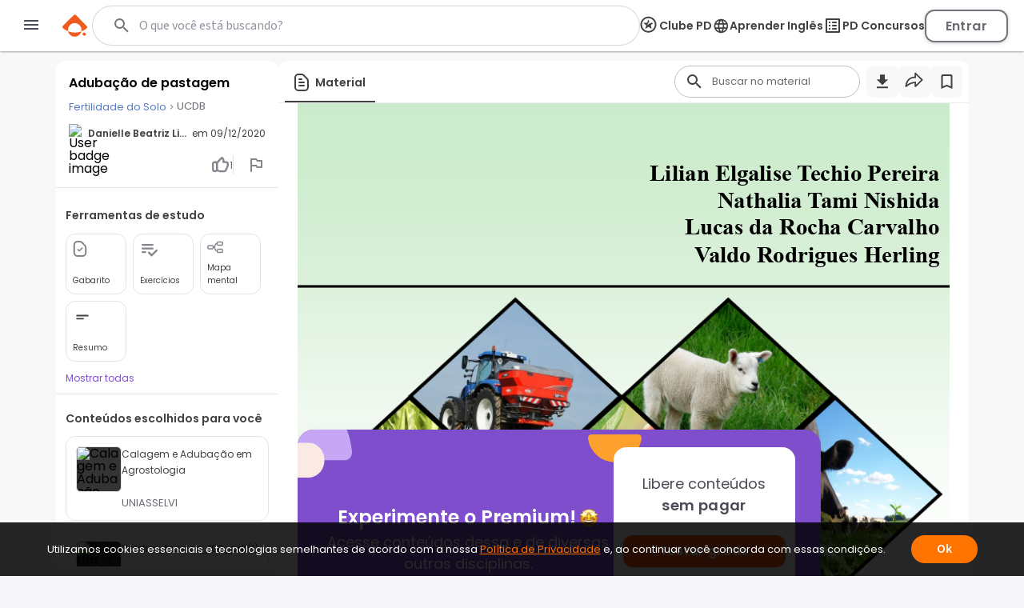

--- FILE ---
content_type: text/html; charset=utf-8
request_url: https://www.passeidireto.com/arquivo/86426530/adubacao-de-pastagem
body_size: 200286
content:
<!DOCTYPE html><html lang="pt"><head><meta charSet="utf-8"/><title>Grátis: Adubação de pastagem - Material Claro e Objetivo em PDF para Estudo Rápido</title><meta name="viewport" content="width=device-width, initial-scale=1"/><meta name="description" content="Veja grátis o arquivo Adubação de pastagem enviado para a disciplina de Fertilidade do Solo Categoria: Work - 86426530"/><meta name="author" content="Danielle Beatriz  Lima"/><link rel="canonical" href="https://www.passeidireto.com/arquivo/86426530/adubacao-de-pastagem"/><meta property="og:title" content="Grátis: Adubação de pastagem - Material Claro e Objetivo em PDF para Estudo Rápido"/><meta property="og:description" content="Estude com o material de Fertilidade do Solo compartilhado por Danielle Beatriz  Lima"/><meta property="og:image" content="https://files.passeidireto.com/Thumbnail/f8562f01-c0ba-42ef-807e-7f931588a8c8/520/1.jpg"/><meta property="og:url" content="https://www.passeidireto.com/arquivo/86426530/adubacao-de-pastagem"/><meta property="og:site_name" content="Passei Direto"/><meta property="og:type" content="article"/><script type="application/ld+json">{
 "@context": "https://schema.org",
 "@graph": [
  {
   "@context": "https://schema.org",
   "@type": "Product",
   "name": "Adubação de pastagem",
   "description": "Veja grátis o arquivo Adubação de pastagem enviado para a disciplina de Fertilidade do Solo Categoria: Work - 86426530",
   "aggregateRating": {
    "@type": "AggregateRating",
    "ratingValue": 5,
    "bestRating": 5,
    "ratingCount": 1
   }
  },
  {
   "@type": "CreativeWork",
   "name": "Adubação de pastagem",
   "description": "Veja grátis o arquivo Adubação de pastagem enviado para a disciplina de Fertilidade do Solo Categoria: Work - 86426530",
   "inLanguage": "pt-BR",
   "headline": "Adubação de pastagem",
   "datePublished": "2020-12-09T16:24:14.000Z",
   "dateModified": "2020-12-09T16:24:14.000Z",
   "mainEntityOfPage": {
    "@type": "WebPage",
    "@id": "https://www.passeidireto.com/arquivo/86426530/adubacao-de-pastagem",
    "name": "Adubação de pastagem",
    "description": "Veja grátis o arquivo Adubação de pastagem enviado para a disciplina de Fertilidade do Solo Categoria: Work - 86426530"
   },
   "isAccessibleForFree": "False",
   "hasPart": {
    "@type": "WebPageElement",
    "isAccessibleForFree": "False",
    "cssSelector": ".paywall"
   },
   "author": {
    "@type": "Person",
    "name": "Danielle Beatriz  Lima"
   },
   "audience": {
    "@type": "Audience",
    "audienceType": "Student"
   }
  },
  {
   "@context": "https://schema.org",
   "@type": "BreadcrumbList",
   "itemListElement": [
    {
     "@type": "ListItem",
     "position": 1,
     "name": "Fertilidade do Solo",
     "alternateName": "Fertilidade do Solo",
     "item": {
      "@type": "WebPage",
      "id": "https://www.passeidireto.com/disciplina/fertilidade-do-solo"
     }
    }
   ]
  }
 ]
}</script><link href="/nextjs/1.367.492/_next/static/images/favicon-57-opt.png" rel="icon" sizes="57x57"/><link href="/nextjs/1.367.492/_next/static/images/favicon-76-opt.png" rel="icon" sizes="76x76"/><link href="/nextjs/1.367.492/_next/static/images/favicon-96-opt.png" rel="icon" sizes="96x96"/><link href="/nextjs/1.367.492/_next/static/images/favicon-128-opt.png" rel="icon" sizes="128x128"/><link href="/nextjs/1.367.492/_next/static/images/favicon-180-opt.png" rel="shortcut icon" sizes="180x180"/><link href="/nextjs/1.367.492/_next/static/images/favicon-180-opt.png" rel="apple-touch-icon" sizes="180x180"/><link rel="preload" href="https://files.passeidireto.com/f8562f01-c0ba-42ef-807e-7f931588a8c8/bg1.png" as="image"/><meta name="next-head-count" content="20"/><link rel="preconnect" href="https://resources.passeidireto.com" crossorigin="anonymous"/><link rel="manifest" href="/manifest.json"/><link data-next-font="size-adjust" rel="preconnect" href="/" crossorigin="anonymous"/><script type="speculationrules" data-testid="speculation-files" data-nscript="beforeInteractive">{"prerender":[{"where":{"href_matches":"/arquivo/*"},"eagerness":"moderate"},{"where":{"href_matches":"/pergunta/*"},"eagerness":"moderate"},{"where":{"href_matches":"/video/*"},"eagerness":"moderate"},{"where":{"href_matches":"/perfil/*"},"eagerness":"moderate"},{"where":{"href_matches":"/disciplina/*"},"eagerness":"moderate"},{"where":{"href_matches":"/lista/*"},"eagerness":"moderate"},{"where":{"href_matches":"/perguntas-respostas"},"eagerness":"moderate"},{"where":{"href_matches":"/enviar-material"},"eagerness":"moderate"},{"where":{"href_matches":"/pd-capacita"},"eagerness":"moderate"},{"where":{"href_matches":"/"},"eagerness":"moderate"}]}</script><link rel="preload" href="/nextjs/1.367.492/_next/static/css/70ff302a10ec2ba4.css" as="style"/><link rel="stylesheet" href="/nextjs/1.367.492/_next/static/css/70ff302a10ec2ba4.css" data-n-g=""/><link rel="preload" href="/nextjs/1.367.492/_next/static/css/a23dc3c6d79d6fc8.css" as="style"/><link rel="stylesheet" href="/nextjs/1.367.492/_next/static/css/a23dc3c6d79d6fc8.css" data-n-p=""/><link rel="preload" href="/nextjs/1.367.492/_next/static/css/306c249ecba94851.css" as="style"/><link rel="stylesheet" href="/nextjs/1.367.492/_next/static/css/306c249ecba94851.css" data-n-p=""/><link rel="preload" href="/nextjs/1.367.492/_next/static/css/900dd07e1971f1b6.css" as="style"/><link rel="stylesheet" href="/nextjs/1.367.492/_next/static/css/900dd07e1971f1b6.css" data-n-p=""/><link rel="preload" href="/nextjs/1.367.492/_next/static/css/4062200893e1a984.css" as="style"/><link rel="stylesheet" href="/nextjs/1.367.492/_next/static/css/4062200893e1a984.css" data-n-p=""/><link rel="preload" href="/nextjs/1.367.492/_next/static/css/154587b060376eef.css" as="style"/><link rel="stylesheet" href="/nextjs/1.367.492/_next/static/css/154587b060376eef.css" data-n-p=""/><link rel="preload" href="/nextjs/1.367.492/_next/static/css/ed73b6afa0fba5ab.css" as="style"/><link rel="stylesheet" href="/nextjs/1.367.492/_next/static/css/ed73b6afa0fba5ab.css" data-n-p=""/><link rel="preload" href="/nextjs/1.367.492/_next/static/css/3171c220d1f339a2.css" as="style"/><link rel="stylesheet" href="/nextjs/1.367.492/_next/static/css/3171c220d1f339a2.css" data-n-p=""/><noscript data-n-css=""></noscript><script defer="" nomodule="" src="/nextjs/1.367.492/_next/static/chunks/polyfills-42372ed130431b0a.js"></script><script src="/nextjs/1.367.492/_next/static/chunks/webpack-88a23f9b914f2c13.js" defer=""></script><script src="/nextjs/1.367.492/_next/static/chunks/framework-e9dc70a80569198b.js" defer=""></script><script src="/nextjs/1.367.492/_next/static/chunks/main-e7e3d7dcb528592f.js" defer=""></script><script src="/nextjs/1.367.492/_next/static/chunks/pages/_app-163f3e34db721e8e.js" defer=""></script><script src="/nextjs/1.367.492/_next/static/chunks/6200-a169ea9d01b834b1.js" defer=""></script><script src="/nextjs/1.367.492/_next/static/chunks/7204-5d48b3d595e2591a.js" defer=""></script><script src="/nextjs/1.367.492/_next/static/chunks/1106-3cd3e5435e01dab5.js" defer=""></script><script src="/nextjs/1.367.492/_next/static/chunks/4220-b68dc657bdb21129.js" defer=""></script><script src="/nextjs/1.367.492/_next/static/chunks/5673-1da1bc82805f5bf9.js" defer=""></script><script src="/nextjs/1.367.492/_next/static/chunks/1963-6655dba334fdbafc.js" defer=""></script><script src="/nextjs/1.367.492/_next/static/chunks/2175-c681de7806a69fb2.js" defer=""></script><script src="/nextjs/1.367.492/_next/static/chunks/3346-d1338a4834117066.js" defer=""></script><script src="/nextjs/1.367.492/_next/static/chunks/6802-f7177a4937ff8ec7.js" defer=""></script><script src="/nextjs/1.367.492/_next/static/chunks/3560-6de27bbacf99477b.js" defer=""></script><script src="/nextjs/1.367.492/_next/static/chunks/4739-56e66d34dfbbf531.js" defer=""></script><script src="/nextjs/1.367.492/_next/static/chunks/5418-41796280eba45bee.js" defer=""></script><script src="/nextjs/1.367.492/_next/static/chunks/6786-3fd1715dd3082eb2.js" defer=""></script><script src="/nextjs/1.367.492/_next/static/chunks/9283-d9490335b8eea486.js" defer=""></script><script src="/nextjs/1.367.492/_next/static/chunks/9293-ebcd0dbb6f19f536.js" defer=""></script><script src="/nextjs/1.367.492/_next/static/chunks/1657-f4f01fa1473fdfe4.js" defer=""></script><script src="/nextjs/1.367.492/_next/static/chunks/4875-5bdb1f2866bcab37.js" defer=""></script><script src="/nextjs/1.367.492/_next/static/chunks/pages/arquivo/%5Bid%5D/%5Balias%5D-d8004cd2c211f556.js" defer=""></script><script src="/nextjs/1.367.492/_next/static/CQhQhUdOp1EJhArAKJ-cQ/_buildManifest.js" defer=""></script><script src="/nextjs/1.367.492/_next/static/CQhQhUdOp1EJhArAKJ-cQ/_ssgManifest.js" defer=""></script><style id="__jsx-ebce46f21daff259">.pf{position:relative;background-color:transparent;overflow:hidden;border:0;text-align:center}.pc{position:absolute;border:0;padding:0;margin:0;top:0;left:0;width:100%;height:100%;overflow:hidden;display:block;-webkit-transform-origin:0 0;-moz-transform-origin:0 0;-ms-transform-origin:0 0;-o-transform-origin:0 0;transform-origin:0 0}.pc.opened{display:block}.bf{position:absolute;border:0;margin:0;top:0;bottom:0;width:100%;height:100%;-webkit-user-select:none;-moz-user-select:none;-ms-user-select:none;user-select:none}.bi{position:absolute;border:0;margin:0;-webkit-user-select:none;-moz-user-select:none;-ms-user-select:none;user-select:none}@media print{.pf{display:none}}.c{position:absolute;border:0;padding:0;margin:0;overflow:hidden;display:block}.t{position:absolute;white-space:pre;font-size:1px;-webkit-transform-origin:0 100%;-moz-transform-origin:0 100%;-ms-transform-origin:0 100%;-o-transform-origin:0 100%;transform-origin:0 100%;unicode-bidi:bidi-override;-moz-font-feature-settings:"liga"0}.t:after{content:""}.t:before{content:"";display:inline-block}.t span{position:relative;unicode-bidi:bidi-override}.blank{display:inline-block;color:transparent;z-index:0}.pi{display:none}.d{position:absolute;-webkit-transform-origin:0 100%;-moz-transform-origin:0 100%;-ms-transform-origin:0 100%;-o-transform-origin:0 100%;transform-origin:0 100%}.it{border:0;background-color:transparent}</style></head><body class="PD-SSR"><div id="__next"><div class="Layout_layout__ROhqg FilePageContent_layout__75DH3"><header class="Header_new-variant__tCkZb Header_header__2e2Dy"><div class="Header_header-content__lVHB4"><section><button class="Header_sidebar-button__oZZge"><svg role="img" aria-label="barra de navegação" class="NavbarIcon_pd-navbar-icon__Qt1Gv" width="24" height="24" viewBox="0 0 24 24" xmlns="http://www.w3.org/2000/svg"><path fill-rule="evenodd" clip-rule="evenodd" d="M3 18H21V16H3V18ZM3 13H21V11H3V13ZM3 6V8H21V6H3Z"></path></svg></button></section><section class="Header_pd-logo__U4BjA"><a href="/"><div class="PDLogo_container__vs0DV PDLogo_isGlobalNavigation__w2LMZ"><svg xmlns="http://www.w3.org/2000/svg" width="32" height="28" fill="none"><title>Logo Passei Direto</title><path fill="#EF5B1F" d="M30.164 14.344 17.258 1.133a2.318 2.318 0 0 0-3.27-.038L.775 14c-.992.967-.91 2.596.16 3.474a23.162 23.162 0 0 0 6.179 3.609 8.409 8.409 0 0 1-.191-1.846 8.48 8.48 0 0 1 8.584-8.38 8.48 8.48 0 0 1 8.381 8.584 8.318 8.318 0 0 1-.235 1.839 23.118 23.118 0 0 0 6.262-3.462 2.337 2.337 0 0 0 .241-3.468l.007-.006Z"></path><path fill="#EF5B1F" d="M7.12 21.076c.796 3.806 4.144 6.688 8.19 6.74 4.054.044 7.46-2.756 8.35-6.543a23.29 23.29 0 0 1-16.54-.197ZM27.243 22.616c1.113.013 2.01.93 1.998 2.043a2.023 2.023 0 0 1-2.043 1.998 2.023 2.023 0 0 1-1.998-2.042 2.023 2.023 0 0 1 2.043-1.999Z"></path></svg><svg class="PDLogo_text__spqy3" xmlns="http://www.w3.org/2000/svg" width="163" height="24" fill="none" data-testid="logo-passei-direto"><g fill="#EF5B1F" clip-path="url(#a)"><path d="M80.072 3.43a1.339 1.339 0 0 1-.417-1.005c0-.404.139-.732.423-1.004a1.443 1.443 0 0 1 1.054-.398c.424.006.771.133 1.055.404.278.272.417.6.417 1.005 0 .404-.139.732-.423 1.004a1.444 1.444 0 0 1-1.055.398c-.423-.007-.77-.133-1.055-.405ZM80.159 5.372l-.02 14.412 1.87.003.02-14.413-1.87-.002ZM4.352 5.394c1.004-.65 2.204-.973 3.587-.967 1.314 0 2.501.31 3.556.922 1.055.613 1.882 1.485 2.476 2.615.593 1.13.89 2.438.89 3.935 0 1.497-.303 2.81-.897 3.947-.6 1.137-1.427 2.015-2.482 2.634-1.06.619-2.248.928-3.562.928-1.37 0-2.558-.328-3.575-.979-1.01-.65-1.75-1.465-2.21-2.444l-.013 7.522H.284L.31 4.623c1.017 0 1.838.827 1.838 1.844v1.358c.461-.979 1.194-1.787 2.205-2.438v.007Zm7.913 3.366c-.467-.878-1.111-1.554-1.932-2.015-.815-.46-1.744-.695-2.773-.695-1.03 0-1.907.24-2.735.714-.827.48-1.484 1.162-1.964 2.053-.48.89-.72 1.92-.726 3.095 0 1.174.24 2.204.713 3.094.48.89 1.131 1.573 1.958 2.053.828.48 1.737.72 2.735.726.998.007 1.958-.233 2.773-.7.82-.468 1.465-1.157 1.939-2.053.473-.897.707-1.94.713-3.133.007-1.194-.233-2.255-.7-3.133V8.76ZM18.398 8.533c.6-1.13 1.427-1.996 2.482-2.609 1.061-.612 2.255-.916 3.587-.916 1.333 0 2.584.322 3.588.967 1.004.644 1.724 1.459 2.172 2.457V7.099c0-1.03.84-1.863 1.87-1.863l-.02 14.558h-1.869v-3.228c-.46.998-1.2 1.82-2.204 2.463-1.004.651-2.204.973-3.587.967-1.314 0-2.501-.316-3.556-.941-1.055-.625-1.882-1.503-2.476-2.647-.593-1.136-.89-2.456-.89-3.947 0-1.49.303-2.804.897-3.935l.006.007Zm11.11.884c-.48-.89-1.131-1.573-1.959-2.053a5.414 5.414 0 0 0-2.734-.726c-.998-.006-1.958.227-2.773.688-.82.461-1.465 1.13-1.939 2.009-.474.878-.707 1.926-.713 3.132-.007 1.207.233 2.236.7 3.133.468.897 1.112 1.585 1.933 2.053.815.473 1.743.707 2.773.707.998 0 1.907-.24 2.735-.714.827-.48 1.484-1.162 1.964-2.052.48-.89.72-1.92.726-3.095.006-1.175-.24-2.204-.714-3.095v.013ZM37.263 18.827c-1.055-.777-1.648-1.831-1.768-3.164h1.92c.088.821.473 1.484 1.156 1.99.682.505 1.604.764 2.76.764 1.01 0 1.806-.24 2.387-.714.58-.48.865-1.073.871-1.787 0-.5-.157-.91-.48-1.226a3.554 3.554 0 0 0-1.212-.764c-.486-.19-1.15-.385-1.983-.6-1.087-.284-1.965-.568-2.64-.859a4.444 4.444 0 0 1-1.718-1.27c-.468-.561-.708-1.313-.701-2.254 0-.714.215-1.37.644-1.97.43-.607 1.03-1.08 1.813-1.44.783-.354 1.673-.53 2.665-.53 1.566 0 2.823.397 3.783 1.193.96.79 1.472 1.882 1.541 3.271h-1.87c-.05-.852-.385-1.547-.997-2.071-.613-.524-1.453-.79-2.52-.79-.941 0-1.706.221-2.293.663-.587.443-.884.992-.884 1.655 0 .569.17 1.036.518 1.402.347.367.777.65 1.294.853.518.208 1.207.436 2.078.682 1.049.284 1.883.562 2.508.827a4.31 4.31 0 0 1 1.598 1.175c.442.518.675 1.2.688 2.053 0 .783-.215 1.478-.644 2.09-.43.613-1.023 1.1-1.788 1.453-.764.354-1.642.53-2.64.53-1.673 0-3.037-.391-4.092-1.168l.006.006ZM50.867 18.827c-1.054-.777-1.648-1.831-1.768-3.164h1.92c.088.821.474 1.484 1.156 1.99.682.505 1.604.764 2.76.764 1.01 0 1.806-.24 2.387-.714.581-.48.865-1.073.872-1.787 0-.5-.158-.91-.48-1.226a3.554 3.554 0 0 0-1.213-.764c-.486-.19-1.15-.385-1.983-.6-1.086-.284-1.964-.568-2.64-.859a4.444 4.444 0 0 1-1.718-1.27c-.467-.561-.707-1.313-.701-2.254 0-.714.215-1.37.644-1.97.43-.607 1.03-1.08 1.813-1.44.783-.354 1.674-.53 2.665-.53 1.566 0 2.823.397 3.783 1.193.96.79 1.472 1.882 1.541 3.271h-1.87c-.05-.852-.384-1.547-.997-2.071-.613-.524-1.453-.79-2.52-.79-.941 0-1.705.221-2.293.663-.587.443-.884.992-.884 1.655 0 .569.17 1.036.518 1.402.347.367.777.65 1.295.853.518.208 1.206.436 2.078.682 1.048.284 1.882.562 2.507.827a4.31 4.31 0 0 1 1.598 1.175c.442.518.676 1.2.688 2.053 0 .783-.215 1.478-.644 2.09-.43.613-1.023 1.1-1.787 1.453-.764.354-1.642.53-2.64.53-1.674 0-3.038-.391-4.093-1.168l.006.006ZM76.674 13.232l-12.082-.02c.05 1.106.315 2.047.795 2.83a4.715 4.715 0 0 0 1.889 1.775c.783.398 1.636.6 2.558.606 1.206 0 2.23-.29 3.056-.878a4.129 4.129 0 0 0 1.643-2.368h1.97a6.158 6.158 0 0 1-2.286 3.48c-1.169.897-2.627 1.345-4.39 1.339-1.37 0-2.595-.31-3.675-.922-1.087-.613-1.933-1.485-2.546-2.615-.612-1.13-.916-2.45-.916-3.96 0-1.51.304-2.836.91-3.973.606-1.137 1.453-2.008 2.539-2.608 1.086-.6 2.318-.903 3.707-.903 1.39 0 2.602.303 3.638.91a6.224 6.224 0 0 1 2.394 2.443c.556 1.024.84 2.16.834 3.398 0 .638-.02 1.13-.057 1.466h.019Zm-2.489-4.295a4.418 4.418 0 0 0-1.85-1.737 5.639 5.639 0 0 0-2.558-.587c-1.39 0-2.57.442-3.55 1.326-.979.89-1.522 2.141-1.63 3.758l10.239.013c.019-1.087-.196-2.009-.65-2.773ZM104.595 3.31a1.705 1.705 0 0 1-.531-1.276c0-.506.177-.935.537-1.276.354-.341.802-.512 1.345-.512.543 0 .985.17 1.339.512.354.34.537.77.531 1.276-.007.505-.177.934-.537 1.275-.36.341-.802.512-1.346.512-.543 0-.985-.17-1.338-.512ZM104.055 5.187l-.021 14.596 3.732.005.022-14.596-3.733-.005ZM117.069 5.47c.777-.443 1.662-.664 2.653-.664v3.922h-.991c-1.175 0-2.059.272-2.653.821-.594.55-.897 1.51-.897 2.88l-.013 7.358h-3.732l.019-14.779h3.732v2.3a5.248 5.248 0 0 1 1.882-1.839ZM151.257 19.061a6.703 6.703 0 0 1-2.634-2.64c-.638-1.137-.954-2.45-.954-3.935 0-1.484.329-2.798.992-3.934a6.827 6.827 0 0 1 2.691-2.634c1.136-.62 2.406-.929 3.802-.929 1.395 0 2.665.316 3.802.935a6.829 6.829 0 0 1 2.684 2.64c.657 1.137.979 2.45.979 3.935 0 1.484-.341 2.798-1.017 3.935a7.008 7.008 0 0 1-2.728 2.633c-1.143.62-2.426.929-3.847.929-1.402 0-2.659-.316-3.776-.935h.006Zm5.659-2.747c.587-.322 1.055-.809 1.402-1.453s.524-1.434.53-2.362c0-1.383-.36-2.444-1.086-3.19-.726-.745-1.61-1.117-2.659-1.117-1.048 0-1.926.366-2.64 1.111-.707.745-1.067 1.806-1.067 3.183 0 1.377.341 2.444 1.029 3.19.689.745 1.56 1.118 2.609 1.118.663 0 1.288-.158 1.875-.48h.007ZM96.606 1.497v5.545c-.524-.695-1.212-1.25-2.084-1.667a6.298 6.298 0 0 0-2.747-.632c-1.263 0-2.413.31-3.442.928-1.03.62-1.845 1.51-2.445 2.666-.6 1.156-.896 2.476-.896 3.972 0 1.51.296 2.849.89 4.017.594 1.169 1.408 2.072 2.438 2.71 1.03.644 2.166.96 3.41.966 1.1 0 2.072-.221 2.906-.663.834-.442 1.484-1.03 1.951-1.756.057-.088.127-.215.203-.36a3.79 3.79 0 0 0 3.581 2.577v-4.554l.025-13.737h-3.79v-.012Zm-.524 13.212a3.764 3.764 0 0 1-1.44 1.49 3.853 3.853 0 0 1-1.945.519 3.586 3.586 0 0 1-1.907-.537c-.594-.354-1.074-.865-1.44-1.535-.367-.67-.544-1.446-.544-2.337 0-.89.184-1.654.55-2.305.366-.65.84-1.143 1.427-1.478a3.808 3.808 0 0 1 1.92-.505c.695 0 1.34.177 1.945.524.607.348 1.08.846 1.44 1.497.285.518.449 1.124.506 1.806v1.055c-.057.682-.228 1.288-.512 1.806ZM135.973 12.568c0-4.017-2.602-8.084-7.598-8.09-4.339 0-7.611 3.353-7.617 7.806 0 4.636 3.29 7.996 7.831 8.002 4.251 0 6.512-2.911 6.992-4.882l.032-.139-2.83-.316-.082-.012-.038.075c-.284.531-1.434 2.274-4.036 2.268-2.602-.006-4.389-1.541-4.541-3.846l11.887.012v-.89.012Zm-7.605-5.097c2.59 0 4.074 1.782 4.238 3.575l-8.52-.012c.19-2.078 1.965-3.569 4.282-3.563ZM143.179 9.152v6.056c-.006.5.114.86.354 1.087.24.22.644.334 1.219.334h1.736v3.158h-2.355c-3.158-.006-4.731-1.54-4.731-4.61V9.145h-1.756V6.07h1.769V.903h3.777V6.07h3.309v3.076h-3.322v.007Z"></path></g><defs><clipPath id="a"><path fill="#fff" d="M0 0h162.947v24H0z"></path></clipPath></defs></svg></div></a></section><section data-testid="header-slot" class="Header_slot__ljjxx"><div class="SearchBox_search-box-container__g5D4i" data-testid="desktop-search"><div class="SearchBox_pd-search-box__SQ54i"><div data-testid="search-content-list" class="SearchBox_search-content-list__xfkGG"></div><form class="SearchBox_search-box-form__vtaQI" action="#" data-testid="search-form"><input class="SearchBox_search-box-input__3WjOr" type="search" aria-label="Buscar" name="search" autoComplete="off" value=""/><svg class="SearchBox_search-icon__a7I2c SearchIcon_pd-search-icon__oczOC" width="32" height="32" viewBox="0 0 24 24" data-testid="pd-search-icon"><title>Buscar</title><path d="M9.5,3A6.5,6.5 0 0,1 16,9.5C16,11.11 15.41,12.59 14.44,13.73L14.71,14H15.5L20.5,19L19,20.5L14,15.5V14.71L13.73,14.44C12.59,15.41 11.11,16 9.5,16A6.5,6.5 0 0,1 3,9.5A6.5,6.5 0 0,1 9.5,3M9.5,5C7,5 5,7 5,9.5C5,12 7,14 9.5,14C12,14 14,12 14,9.5C14,7 12,5 9.5,5Z"></path></svg></form></div></div><button class="SearchBox_search-box-button__Vomvz" data-testid="mobile-search-button"><svg class="SearchBox_search-icon-mobile__jvbnh SearchIcon_pd-search-icon__oczOC" width="32" height="32" viewBox="0 0 24 24" data-testid="pd-search-icon"><title>Buscar</title><path d="M9.5,3A6.5,6.5 0 0,1 16,9.5C16,11.11 15.41,12.59 14.44,13.73L14.71,14H15.5L20.5,19L19,20.5L14,15.5V14.71L13.73,14.44C12.59,15.41 11.11,16 9.5,16A6.5,6.5 0 0,1 3,9.5A6.5,6.5 0 0,1 9.5,3M9.5,5C7,5 5,7 5,9.5C5,12 7,14 9.5,14C12,14 14,12 14,9.5C14,7 12,5 9.5,5Z"></path></svg></button></section><section class="Header_right-side__jrzsi"><div class="Header_show-only-desktop__j6RNc Tooltip_tooltip-wrapper__aPHnm" role="tooltip" data-testid="pd-tooltip"><button class="PagesHeaderButton_button__rZojZ" data-testid="pd-clube-pd"><svg xmlns="http://www.w3.org/2000/svg" role="img" width="24" height="24" fill="none" data-testid="pd-club-pd-icon"><g fill="#87828B" stroke-width="0"><path d="m16.539 8.75-.092-.11-2.75-.022c-2.651.866-4.39 3.03-4.39 3.03.18-1.635 1.308-3.296 2.365-4.524l-.947-2.414c-.092-.078-.207-.065-.282.027L8.947 8.59c-.532.118-4.139-.097-4.328.072-.044.039-.082.155-.067.215.041.157 1.612 1.372 1.868 1.587.48.402.96.808 1.418 1.235L6.6 15.892c.005.11.111.184.217.173l3.761-2.49c.09-.009.242.11.325.159 1.077.649 2.248 1.72 3.33 2.271.27.14.449.122.394-.241l-1.27-4.067L16.54 8.93v-.18Z"></path><path d="M18.625 10.75a8.125 8.125 0 1 0-8.125 8.125v1.875c-5.523 0-10-4.477-10-10s4.477-10 10-10 10 4.477 10 10-4.477 10-10 10v-1.875a8.125 8.125 0 0 0 8.125-8.125Z"></path></g></svg><span>Clube PD</span></button></div><div class="Header_pd-english-button__hJ16X Header_show-only-desktop__j6RNc"><div class="Header_show-only-desktop__j6RNc Tooltip_tooltip-wrapper__aPHnm" role="tooltip" data-testid="pd-tooltip"><button class="PagesHeaderButton_button__rZojZ" data-testid="pd-pd-ingles"><svg width="22" height="21" viewBox="0 0 22 21" fill="#DFD3F2" xmlns="http://www.w3.org/2000/svg" data-test-id="pd-english-icon"><g clip-path="url(#clip0_30_7113)"><path d="M11.3422 1.75049C16.1722 1.75049 20.0835 5.67049 20.0835 10.5005C20.0835 15.3305 16.1722 19.2505 11.3422 19.2505C6.50349 19.2505 2.58349 15.3305 2.58349 10.5005C2.58349 5.67049 6.50349 1.75049 11.3422 1.75049ZM5.27849 7.00049H7.85974C8.13974 5.90674 8.54224 4.85674 9.06724 3.88549C7.45724 4.43674 6.11849 5.55674 5.27849 7.00049ZM11.3335 3.53549C10.6072 4.58549 10.0385 5.74924 9.66224 7.00049H13.0047C12.6285 5.74924 12.0597 4.58549 11.3335 3.53549ZM18.106 12.2505C18.246 11.6905 18.3335 11.1042 18.3335 10.5005C18.3335 9.89674 18.246 9.31049 18.106 8.75049H15.1485C15.2185 9.32799 15.271 9.90549 15.271 10.5005C15.271 11.0955 15.2185 11.673 15.1485 12.2505H18.106ZM17.3885 14.0005H14.8072C14.5272 15.0942 14.1247 16.1442 13.5997 17.1155C15.2097 16.5642 16.5485 15.453 17.3885 14.0005ZM14.8072 7.00049H17.3885C16.5485 5.54799 15.2097 4.43674 13.5997 3.88549C14.1247 4.85674 14.5272 5.90674 14.8072 7.00049ZM11.3335 17.4655C12.0597 16.4155 12.6285 15.2517 13.0047 14.0005H9.66224C10.0385 15.2517 10.6072 16.4155 11.3335 17.4655ZM9.28599 12.2505H13.381C13.4597 11.673 13.521 11.0955 13.521 10.5005C13.521 9.90549 13.4597 9.31924 13.381 8.75049H9.28599C9.20724 9.31924 9.14599 9.90549 9.14599 10.5005C9.14599 11.0955 9.20724 11.673 9.28599 12.2505ZM9.06724 17.1155C8.54224 16.1442 8.13974 15.0942 7.85974 14.0005H5.27849C6.11849 15.4442 7.45724 16.5642 9.06724 17.1155ZM7.51849 12.2505C7.44849 11.673 7.39599 11.0955 7.39599 10.5005C7.39599 9.90549 7.44849 9.32799 7.51849 8.75049H4.56099C4.42099 9.31049 4.33349 9.89674 4.33349 10.5005C4.33349 11.1042 4.42099 11.6905 4.56099 12.2505H7.51849Z"></path></g><defs><clipPath id="clip0_30_7113"><rect width="21" height="21" fill="white" transform="matrix(-1 0 0 1 21.8335 0.000488281)"></rect></clipPath></defs></svg><span>Aprender Inglês</span></button></div></div><div class="Header_show-only-desktop__j6RNc Tooltip_tooltip-wrapper__aPHnm" role="tooltip" data-testid="pd-tooltip"><button class="PagesHeaderButton_button__rZojZ" data-testid="pd-pd-concursos"><svg data-v-9509519c="" xmlns="http://www.w3.org/2000/svg" width="24" height="24" viewBox="0 0 24 24" fill="none" data-test-id="pd-concursos-icon"><g clip-path="url(#clip0_122_1785)"><path d="M12 9H16C16.55 9 17 8.55 17 8C17 7.45 16.55 7 16 7H12C11.45 7 11 7.45 11 8C11 8.55 11.45 9 12 9ZM12 13H16C16.55 13 17 12.55 17 12C17 11.45 16.55 11 16 11H12C11.45 11 11 11.45 11 12C11 12.55 11.45 13 12 13ZM12 17H16C16.55 17 17 16.55 17 16C17 15.45 16.55 15 16 15H12C11.45 15 11 15.45 11 16C11 16.55 11.45 17 12 17ZM7 7H9V9H7V7ZM7 11H9V13H7V11ZM7 15H9V17H7V15ZM20 3H4C3.45 3 3 3.45 3 4V20C3 20.55 3.45 21 4 21H20C20.55 21 21 20.55 21 20V4C21 3.45 20.55 3 20 3ZM19 19H5V5H19V19Z" fill="#87828B"></path></g><defs><clipPath id="clip0_122_1785"><rect width="24" height="24" fill="white"></rect></clipPath></defs></svg><span>PD Concursos</span></button></div><button class="UploadButton_upload-button__D16lX Header_hide-when-desktop__MxUVx" data-testid="upload-material"><img src="/nextjs/1.367.492/_next/static/images/upload-icon-opt.svg" alt="Enviar material"/><span class="UploadButton_upload-text__rnBt3">Enviar material</span></button><button class="LoginButton_login-btn__Hv9Un Header_knowledge-journey__S9Ieo Header_button-when-GlobalNavigation__vvDMS">Entrar</button></section></div></header><div data-testid="content" class="Layout_content__Zc4_9 Layout_full-screen__5zvvB"><div class="FilePageContent_file-container__cLdDM"><div class="FilePageContent_file-container__wrapper__6FH6M"><div class="FilePageContent_file-container__aside___8rCP"><div class="FileInfobar_infobar-container__QvOH4"><div class="FileInfobar_infobar-content__0n_zo"><div class="FileInfobar_infobar-description__P7lFQ"><div class="FileInfobar_infobar-description-top__XbYvx"><div data-testid="infobar-title" class="FileInfobarTitle_infobar-header-top__py0VG"><div class="FileInfobarTitle_infobar-title__m2by4"><h1>Adubação de pastagem</h1></div><div class="FileInfobarTitle_infobar-metadata__NRkXe"><div class="ViewerMaterialMetadata_viewer-material-metadata__T9ajO FileInfobarTitle_infobar-metadata-responsive__zsKc8"><nav aria-label="Breadcrumb" class="TopicBreadcrumb_topic-breadcrumb__Vzn9G"><ol><li class="TopicBreadcrumb_card-topic-item__BpXrE"><a class="TopicBreadcrumb_card-topic-link__pbtsy TopicBreadcrumb_new-viewer__i_mzr pd-button-primary-transparent" href="/disciplina/fertilidade-do-solo"><h4 class="TopicBreadcrumb_card-topic-name__ePyWN">Fertilidade do Solo</h4></a></li></ol></nav><span class="ViewerMaterialMetadata_institution-separator__bAMQS FileInfobarTitle_infobar-metadata-separator__rmgdJ"><img class="ViewerMaterialMetadata_breadcrumb-separator___0Hd6" src="/nextjs/1.367.492/_next/static/images/breadcrumb-separator-opt.svg" alt="breadcrumb-separator"/></span><h4 class="Institution_card-institution__928EN Institution_new-viewer__1BIMn" data-testid="institution-name">UCDB</h4></div></div></div></div></div><div class="FileInfobar_bottom-infobar__LI0sc"><a href="/perfil/777353-danielle-beatriz-lima" class="MaterialInfobarAuthor_infobar-author__VxDcG" data-testid="infobar-author"><div class="MaterialInfobarAuthor_author-wrapper__61_Js"><img src="https://images.passeidireto.com/user_picture/30270813/picture/db078fac-ebff-498d-a6f0-d2b77f1ee6f1/picture.small" alt="User badge image" class="MaterialInfobarAuthor_author-image__9rn9y Image_pd-image__ckcpS" width="24" height="24"/><div class="MaterialInfobarAuthor_author-name__e8_4t"><span>Danielle Beatriz  Lima</span></div></div><p class="MaterialInfobarAuthor_upload-date__JTR5E"> em <time data-testid="time-element" dateTime="2020-12-09T16:24:14.000Z">09/12/2020</time></p></a><div class="FileInfobar_infobar-actions__EW3De"><div class="FileInfobar_interaction-infobar__6neQN InteractionBar_interaction-bar-wrapper__o_D63"><div class="Tooltip_tooltip-wrapper__aPHnm" role="tooltip" data-testid="pd-tooltip"><button class="InteractionBar_button-wrapper__ztCr_" data-testid="positive-evaluation-button"><svg xmlns="http://www.w3.org/2000/svg" viewBox="0 0 24 24" width="24" height="24" data-testid="like-icon" class="LikeIcon_pd-like-icon__ZdUij LikeIcon_pd-like-icon__new-color__gC9nZ"><path fill-rule="evenodd" clip-rule="evenodd" d="M22.9 10.3a3.5 3.5 0 0 0-3.5-2.8h-1.2l-.6-.3c-.1-.2-.2-.4-.1-.6v-.7c0-.8-.3-1.6-.9-2.2l-1-1.3c-.4-.3-.8-.4-1.2-.4-.4 0-.8.1-1 .4L8.1 7.8l-.3.3c-.5-.4-1.2-.7-2-.7h-.3C3.5 7.4 2 9 2 11v6.6c0 2 1.6 3.6 3.5 3.6h.4c1 0 2-.5 2.6-1.3.9.8 2 1.3 3.2 1.3h5.6c1.4 0 2.6-.9 3.2-2.2l2.2-5.2c.5-1 .3-3.1.2-3.5Zm-7.6-1.1.8.5.3.1h3c.6 0 1.1.5 1.2 1V13l-2.3 5.2c-.2.5-.6.8-1 .8h-5.6c-1.3 0-2.3-1-2.3-2.3v-6.3c0-.4.2-.7.4-.9l4-4.1.6-.2c.2 0 .4 0 .5.2l.3.5v.3L15 8.3l.3.9Zm-8.2 8.2v-6.3c0-.7-.6-1.3-1.3-1.3h-.2c-.7 0-1.4.6-1.4 1.4v6.2c0 .8.7 1.4 1.4 1.4h.2c.7 0 1.3-.6 1.3-1.4Z"></path></svg><span data-testid="positive-evaluation-count">1</span></button></div></div><div class="InfobarMenu_infobar-report-button__579ol InfobarMenu_hasMobileVersion__iprwt"><button class="ReportButton_report-button__hfjVl ReportButton_file-type__bEor0" data-testid="report-button"><img src="/nextjs/1.367.492/_next/static/images/flag-outline-opt.svg" alt="" width="24" height="24"/><span>Reportar</span></button></div><div class="InfobarMenu_infobar-report-menu__nM6Tg InfobarMenu_hasMobileVersion__iprwt" data-testid="infobar-menu"><button id="toolbar-menu-button-sXWDvnzWXRryX7r8_qqGp" data-testid="menu-button"><svg data-testid="more-vertical-icon" class="MoreVerticalIcon_pd-more-vertical-icon__new-style__j3_oi" width="24" height="24" viewBox="0 0 24 18" xmlns="http://www.w3.org/2000/svg"><path fill-rule="evenodd" clip-rule="evenodd" d="M12 5C13.1046 5 14 4.10457 14 3C14 1.89543 13.1046 1 12 1C10.8954 1 10 1.89543 10 3C10 4.10457 10.8954 5 12 5ZM12 7C10.8954 7 10 7.89543 10 9C10 10.1046 10.8954 11 12 11C13.1046 11 14 10.1046 14 9C14 7.89543 13.1046 7 12 7ZM12 13C10.8954 13 10 13.8954 10 15C10 16.1046 10.8954 17 12 17C13.1046 17 14 16.1046 14 15C14 13.8954 13.1046 13 12 13Z"></path></svg></button><div class="InfobarMenu_menu___Ja8A InfobarMenu_menu__closed__N0hQ8"><div class="InfobarMenu_menu-content__OeYcx"><button class="ReportButton_report-button__hfjVl ReportButton_file-type__bEor0" data-testid="report-button"><img src="/nextjs/1.367.492/_next/static/images/flag-outline-opt.svg" alt="" width="24" height="24"/><span>Reportar</span></button></div></div></div></div></div></div></div><div data-testid="file-menu" class="FileMenu_file-menu__NpGVJ FileMenu_file-menu-responsive__YTLDI undefined"><button class="MenuButton_menu-button__Zt7Rp" data-testid="question-button"><img src="/nextjs/1.367.492/_next/static/images/gabarito-opt.svg" alt="" class="Image_pd-image__ckcpS"/><span class="MenuButton_button-label__ikp2E">Gabarito</span></button><button class="MenuButton_menu-button__Zt7Rp" data-testid="exercises-button"><img src="/nextjs/1.367.492/_next/static/images/exercises-opt.svg" alt="" class="Image_pd-image__ckcpS"/><span class="MenuButton_button-label__ikp2E">Exercícios</span></button><button class="MenuButton_menu-button__Zt7Rp" data-testid="mindmap-button"><img src="/nextjs/1.367.492/_next/static/images/mindmap-opt.svg" alt="" class="Image_pd-image__ckcpS"/><span class="MenuButton_button-label__ikp2E">Mapa mental</span></button><button class="MenuButton_menu-button__Zt7Rp" data-testid="summary-button"><img src="/nextjs/1.367.492/_next/static/images/summary-opt.svg" alt="" class="Image_pd-image__ckcpS"/><span class="MenuButton_button-label__ikp2E">Resumo</span></button><button class="MoreOptionsButton_more-options-button__zBChn FileMenu_more-options-menu-item__2lRz1" data-testid="more-options-button"><div class="MoreOptionsButton_more-options-icon__EuZ5I"><img src="/nextjs/1.367.492/_next/static/images/more-tools-opt.svg" alt="" class="MoreOptionsButton_more-options-icon-image__Wrfz_ Image_pd-image__ckcpS"/></div><span class="MoreOptionsButton_more-options-label__C40UH">Mais opções</span></button></div><div class="FileToolbox_file-toolbox__Uj4Tx" data-testid="file-toolbox"><div class="FileToolbox_file-toolbox__menu-section__amg_o" data-testid="file-toolbox-menu-section"><h2 class="FileToolbox_file-toolbox__menu-section-title__IJBy_"><span>Ferramentas de estudo</span></h2><div data-testid="file-menu" class="FileMenu_file-menu__NpGVJ undefined FileToolbox_file-toolbox__menu__TnQWy"><button class="MenuButton_menu-button__Zt7Rp" data-testid="question-button"><img src="/nextjs/1.367.492/_next/static/images/gabarito-opt.svg" alt="" class="Image_pd-image__ckcpS"/><span class="MenuButton_button-label__ikp2E">Gabarito</span></button><button class="MenuButton_menu-button__Zt7Rp" data-testid="exercises-button"><img src="/nextjs/1.367.492/_next/static/images/exercises-opt.svg" alt="" class="Image_pd-image__ckcpS"/><span class="MenuButton_button-label__ikp2E">Exercícios</span></button><button class="MenuButton_menu-button__Zt7Rp" data-testid="mindmap-button"><img src="/nextjs/1.367.492/_next/static/images/mindmap-opt.svg" alt="" class="Image_pd-image__ckcpS"/><span class="MenuButton_button-label__ikp2E">Mapa mental</span></button><button class="MenuButton_menu-button__Zt7Rp" data-testid="summary-button"><img src="/nextjs/1.367.492/_next/static/images/summary-opt.svg" alt="" class="Image_pd-image__ckcpS"/><span class="MenuButton_button-label__ikp2E">Resumo</span></button></div><div class="FileToolbox_file-toolbox__cta-section__QeYI2"><span><a>Mostrar todas</a></span></div></div><div data-testid="file-toolbox-sidebar-section"><div class="FileSidebar_sidebar-container__XaZ_K"><div data-testid="regular-sidebar" class="FileSidebar_regular-sidebar__DjXNo"><div class=""><div class="RecommendationContainer_recommendation-container__KRwBA"><div class="RecommendationContainer_recommendation-session__zU1ls"><h2 class="RecommendationContainer_recommendation-title__sLDr_">Conteúdos escolhidos para você</h2><div class="RecommendationContainer_recommendation-content-items__qJ5sW"><div data-testid="recommendation-card-base-container" class="RecommendationCardBase_recommendation-card-base-container__rkR36 RecommendationContainer_recommendation-item__AFIkR"><a href="/arquivo/188215726/calagem-e-adubacao-em-agrostologia" class="RecommendationCardBase_thumbnail-container__XbS9Q"><div class="RecommendationCardBase_thumbnail__TdhiO"><div class="RecommendationFileThumbnail_material-thumbnail__UfNhP"><img src="https://files.passeidireto.com/Thumbnail/3cd3116c-c1af-43fb-8170-4aed7ee27238/105/1.jpg" alt="Calagem e Adubação em Agrostologia" class="RecommendationFileThumbnail_thumbnail-image__QLlUK Image_pd-image__ckcpS" width="100" height="100" loading="lazy" data-testid="material-recommendation-thumbnail"/></div></div><div class="RecommendationCardBase_overlay__dEcr4"><div class="RecommendationFileThumbnail_material-thumbnail__UfNhP" data-testid="material-overlay"><span class="RecommendationFileThumbnail_material-page-count__5L0qN">18 pág.</span></div></div></a><div class="RecommendationCardBase_content__jIdwM"><div class="RecommendationContainer_recommendation-item__AFIkR RecommendationCardBase_content-title__aQmVe"><a href="/arquivo/188215726/calagem-e-adubacao-em-agrostologia" class=""><h3>Calagem e Adubação em Agrostologia</h3></a></div><div class="RecommendationCardBase_content-description__M0rRU"><p data-testid="institution-name">UNIASSELVI</p></div></div></div><div data-testid="recommendation-card-base-container" class="RecommendationCardBase_recommendation-card-base-container__rkR36 RecommendationContainer_recommendation-item__AFIkR"><a href="/arquivo/149253437/boletim-tecnico-100-pdf-1" class="RecommendationCardBase_thumbnail-container__XbS9Q"><div class="RecommendationCardBase_thumbnail__TdhiO"><div class="RecommendationFileThumbnail_material-thumbnail__UfNhP"><img src="https://files.passeidireto.com/Thumbnail/54da642c-1867-4df7-8af7-ff1adda75e14/105/1.jpg" alt="Boletim_tecnico_100_pdf(1)" class="RecommendationFileThumbnail_thumbnail-image__QLlUK Image_pd-image__ckcpS" width="100" height="100" loading="lazy" data-testid="material-recommendation-thumbnail"/></div></div><div class="RecommendationCardBase_overlay__dEcr4"><div class="RecommendationFileThumbnail_material-thumbnail__UfNhP" data-testid="material-overlay"><span class="RecommendationFileThumbnail_material-page-count__5L0qN">88 pág.</span></div></div></a><div class="RecommendationCardBase_content__jIdwM"><div class="RecommendationContainer_recommendation-item__AFIkR RecommendationCardBase_content-title__aQmVe"><a href="/arquivo/149253437/boletim-tecnico-100-pdf-1" class=""><h3>Boletim_tecnico_100_pdf(1)</h3></a></div><div class="RecommendationCardBase_content-description__M0rRU"><p data-testid="institution-name">UFSCAR</p></div></div></div><div data-testid="recommendation-card-base-container" class="RecommendationCardBase_recommendation-card-base-container__rkR36 RecommendationContainer_recommendation-item__AFIkR"><a href="/arquivo/123915496/2-a-prova-escrita-guia-de-estudo-cas-2023-1" class="RecommendationCardBase_thumbnail-container__XbS9Q"><div class="RecommendationCardBase_thumbnail__TdhiO"><div class="RecommendationFileThumbnail_material-thumbnail__UfNhP"><img src="https://files.passeidireto.com/Thumbnail/92b32094-67c5-42bf-bec2-5c81f7a633ee/105/1.jpg" alt="2a prova escrita - guia de estudo CAS 2023 1" class="RecommendationFileThumbnail_thumbnail-image__QLlUK Image_pd-image__ckcpS" width="100" height="100" loading="lazy" data-testid="material-recommendation-thumbnail"/></div></div><div class="RecommendationCardBase_overlay__dEcr4"><div class="RecommendationFileThumbnail_material-thumbnail__UfNhP" data-testid="material-overlay"><span class="RecommendationFileThumbnail_material-page-count__5L0qN">7 pág.</span></div></div></a><div class="RecommendationCardBase_content__jIdwM"><div class="RecommendationContainer_recommendation-item__AFIkR RecommendationCardBase_content-title__aQmVe"><a href="/arquivo/123915496/2-a-prova-escrita-guia-de-estudo-cas-2023-1" class=""><h3>2a prova escrita - guia de estudo CAS 2023 1</h3></a></div><div class="RecommendationCardBase_content-description__M0rRU"><p data-testid="institution-name">UFLA</p></div></div></div></div></div><div class="RecommendationContainer_recommendation-session__zU1ls"><h2 class="RecommendationContainer_recommendation-title__sLDr_">Perguntas dessa disciplina</h2><div class="RecommendationContainer_recommendation-content-items__qJ5sW"><div data-testid="recommendation-card-base-container" class="RecommendationCardBase_recommendation-card-base-container__rkR36 RecommendationContainer_recommendation-item__AFIkR"><a href="/pergunta/194925039/o-preparo-da-solucao-nutritiva-apos-determinadas-as-exigencias-nutricionais-da-c" class="RecommendationCardBase_thumbnail-container__XbS9Q"><div class="RecommendationCardBase_thumbnail__TdhiO"><div class="RecommendationQuestionThumbnail_question-thumbnail__fNEjy"><svg width="13" height="18" viewBox="0 0 12 20" fill="none" xmlns="http://www.w3.org/2000/svg" role="img" aria-label="interrogation icon"><path d="M1 3.86173C2.81818 0.40472 7.27273 0.394349 9.40182 2.16607C11.5327 3.93779 11.5327 6.81057 9.40182 8.58229C9.03273 8.89169 8.62 9.14578 8.18364 9.34629C6.82909 9.97028 5.54727 11.0731 5.54727 12.5043V13.8007M5.54545 18.9862H5.56V19H5.54545V18.9862Z" stroke="#7F4ECC" stroke-width="2" stroke-linecap="round" stroke-linejoin="round"></path></svg></div></div></a><div class="RecommendationCardBase_content__jIdwM"><div class="RecommendationContainer_recommendation-item__AFIkR RecommendationCardBase_content-title__aQmVe"><a href="/pergunta/194925039/o-preparo-da-solucao-nutritiva-apos-determinadas-as-exigencias-nutricionais-da-c" class=""><h3>O preparo da solução nutritiva, após determinadas as exigências nutricionais da cultura, inicia pela busca de fontes dos nutrientes necessários. Nesse</h3></a></div><div class="RecommendationCardBase_content-description__M0rRU"><p data-testid="institution-name">UNIBTA</p></div></div></div><div data-testid="recommendation-card-base-container" class="RecommendationCardBase_recommendation-card-base-container__rkR36 RecommendationContainer_recommendation-item__AFIkR"><a href="/pergunta/195153300/questao-10-o-uso-de-fertilizantes-fosfatados-como-os-superfosfatos-esta-diretame" class="RecommendationCardBase_thumbnail-container__XbS9Q"><div class="RecommendationCardBase_thumbnail__TdhiO"><div class="RecommendationQuestionThumbnail_question-thumbnail__fNEjy"><svg width="13" height="18" viewBox="0 0 12 20" fill="none" xmlns="http://www.w3.org/2000/svg" role="img" aria-label="interrogation icon"><path d="M1 3.86173C2.81818 0.40472 7.27273 0.394349 9.40182 2.16607C11.5327 3.93779 11.5327 6.81057 9.40182 8.58229C9.03273 8.89169 8.62 9.14578 8.18364 9.34629C6.82909 9.97028 5.54727 11.0731 5.54727 12.5043V13.8007M5.54545 18.9862H5.56V19H5.54545V18.9862Z" stroke="#7F4ECC" stroke-width="2" stroke-linecap="round" stroke-linejoin="round"></path></svg></div></div></a><div class="RecommendationCardBase_content__jIdwM"><div class="RecommendationContainer_recommendation-item__AFIkR RecommendationCardBase_content-title__aQmVe"><a href="/pergunta/195153300/questao-10-o-uso-de-fertilizantes-fosfatados-como-os-superfosfatos-esta-diretame" class=""><h3>Questão 10 O uso de fertilizantes fosfatados, como os superfosfatos, está diretamente relacionado à necessidade de aumentar a produtividade agrícola e</h3></a></div><div class="RecommendationCardBase_content-description__M0rRU"></div></div></div><div data-testid="recommendation-card-base-container" class="RecommendationCardBase_recommendation-card-base-container__rkR36 RecommendationContainer_recommendation-item__AFIkR"><a href="/pergunta/194820605/tempo-restante-questao-10-ainda-nao-respondida-vale-3-00-ponto-s-marcar-questao-" class="RecommendationCardBase_thumbnail-container__XbS9Q"><div class="RecommendationCardBase_thumbnail__TdhiO"><div class="RecommendationQuestionThumbnail_question-thumbnail__fNEjy"><svg width="13" height="18" viewBox="0 0 12 20" fill="none" xmlns="http://www.w3.org/2000/svg" role="img" aria-label="interrogation icon"><path d="M1 3.86173C2.81818 0.40472 7.27273 0.394349 9.40182 2.16607C11.5327 3.93779 11.5327 6.81057 9.40182 8.58229C9.03273 8.89169 8.62 9.14578 8.18364 9.34629C6.82909 9.97028 5.54727 11.0731 5.54727 12.5043V13.8007M5.54545 18.9862H5.56V19H5.54545V18.9862Z" stroke="#7F4ECC" stroke-width="2" stroke-linecap="round" stroke-linejoin="round"></path></svg></div></div></a><div class="RecommendationCardBase_content__jIdwM"><div class="RecommendationContainer_recommendation-item__AFIkR RecommendationCardBase_content-title__aQmVe"><a href="/pergunta/194820605/tempo-restante-questao-10-ainda-nao-respondida-vale-3-00-ponto-s-marcar-questao-" class=""><h3>Tempo restante Questão 10 Ainda não respondida Vale 3,00 ponto(s). Marcar questão Texto da questão Sobre as técnicas de manejo agroecológicas, pode...</h3></a></div><div class="RecommendationCardBase_content-description__M0rRU"><p data-testid="institution-name">UNEC</p></div></div></div><div data-testid="recommendation-card-base-container" class="RecommendationCardBase_recommendation-card-base-container__rkR36 RecommendationContainer_recommendation-item__AFIkR"><a href="/pergunta/194430938/manter-a-palha-sobre-o-campo-e-aprimorar-os-cuidados-com-o-solo-contribui-para-a" class="RecommendationCardBase_thumbnail-container__XbS9Q"><div class="RecommendationCardBase_thumbnail__TdhiO"><div class="RecommendationQuestionThumbnail_question-thumbnail__fNEjy"><svg width="13" height="18" viewBox="0 0 12 20" fill="none" xmlns="http://www.w3.org/2000/svg" role="img" aria-label="interrogation icon"><path d="M1 3.86173C2.81818 0.40472 7.27273 0.394349 9.40182 2.16607C11.5327 3.93779 11.5327 6.81057 9.40182 8.58229C9.03273 8.89169 8.62 9.14578 8.18364 9.34629C6.82909 9.97028 5.54727 11.0731 5.54727 12.5043V13.8007M5.54545 18.9862H5.56V19H5.54545V18.9862Z" stroke="#7F4ECC" stroke-width="2" stroke-linecap="round" stroke-linejoin="round"></path></svg></div></div></a><div class="RecommendationCardBase_content__jIdwM"><div class="RecommendationContainer_recommendation-item__AFIkR RecommendationCardBase_content-title__aQmVe"><a href="/pergunta/194430938/manter-a-palha-sobre-o-campo-e-aprimorar-os-cuidados-com-o-solo-contribui-para-a" class=""><h3>Manter a palha sobre o campo e aprimorar os cuidados com o solo contribui para a redução de gases de efeito estufa na agricultura Um estudo recente do</h3></a></div><div class="RecommendationCardBase_content-description__M0rRU"></div></div></div><div data-testid="recommendation-card-base-container" class="RecommendationCardBase_recommendation-card-base-container__rkR36 RecommendationContainer_recommendation-item__AFIkR"><a href="/pergunta/194735288/com-base-no-exposto-assinale-a-alternativa-correta-sobre-os-fertilizantes-nitrog" class="RecommendationCardBase_thumbnail-container__XbS9Q"><div class="RecommendationCardBase_thumbnail__TdhiO"><div class="RecommendationQuestionThumbnail_question-thumbnail__fNEjy"><svg width="13" height="18" viewBox="0 0 12 20" fill="none" xmlns="http://www.w3.org/2000/svg" role="img" aria-label="interrogation icon"><path d="M1 3.86173C2.81818 0.40472 7.27273 0.394349 9.40182 2.16607C11.5327 3.93779 11.5327 6.81057 9.40182 8.58229C9.03273 8.89169 8.62 9.14578 8.18364 9.34629C6.82909 9.97028 5.54727 11.0731 5.54727 12.5043V13.8007M5.54545 18.9862H5.56V19H5.54545V18.9862Z" stroke="#7F4ECC" stroke-width="2" stroke-linecap="round" stroke-linejoin="round"></path></svg></div></div></a><div class="RecommendationCardBase_content__jIdwM"><div class="RecommendationContainer_recommendation-item__AFIkR RecommendationCardBase_content-title__aQmVe"><a href="/pergunta/194735288/com-base-no-exposto-assinale-a-alternativa-correta-sobre-os-fertilizantes-nitrog" class=""><h3>Com base no exposto, assinale a alternativa correta sobre os fertilizantes nitrogenados:
A O nitrogênio, além de ser fornecido pela adubação, pode ...</h3></a></div><div class="RecommendationCardBase_content-description__M0rRU"></div></div></div></div></div></div></div></div></div></div></div></div><div class="FilePageContent_file-container__main__CjFkY"><div class="FileToolbar_toolbar__Heav8" data-testid="toolbar"><div class="FileToolbar_toolbar__content__p3Y9k"><div class="FileToolbarMenu_toolbar-menu__m6inw" data-testid="toolbar-menu"><div class="FileToolbarMenu_toolbar-menu__content__3VJ2x" data-testid="toolbar-menu-content"><svg xmlns="http://www.w3.org/2000/svg" width="18" height="22" viewBox="0 0 18 22" fill="none" data-testid="pd-document-icon"><path d="M1 5V17C1 19.2091 2.79086 21 5 21H13C15.2091 21 17 19.2091 17 17V9.2764C17 8.24385 16.6007 7.2513 15.8857 6.5064L11.7807 2.23C11.0264 1.4442 9.98427 1 8.89502 1H5C2.79086 1 1 2.79086 1 5Z" stroke="#414042" stroke-width="2"></path><path d="M6 15L12 15" stroke="#414042" stroke-width="2" stroke-linecap="round"></path><path d="M6 11L12 11" stroke="#414042" stroke-width="2" stroke-linecap="round"></path><path d="M6 7L9 7" stroke="#414042" stroke-width="2" stroke-linecap="round"></path></svg><span>Material</span></div></div><div class="FileToolbar_toolbar__content__actions__kikK_"><div class="FileToolbar_toolbar__content__actions__file-search__fa4JU"><div class="FileSearchBox_search-box-container__7_5Sh" data-testid="desktop-search"><div class="SearchInput_pd-search-box__y_WN3"><form class="SearchInput_search-box-form__nDFDU" action="#" data-testid="search-form" id="search-box"><input class="SearchInput_search-box-input__sJ8_y" type="search" aria-label="Buscar" name="search" autoComplete="off" placeholder="Buscar no material" value=""/><svg class="SearchInput_search-icon__WB_rj SearchIcon_pd-search-icon__oczOC" width="32" height="32" viewBox="0 0 24 24" data-testid="pd-search-icon"><title>Buscar</title><path d="M9.5,3A6.5,6.5 0 0,1 16,9.5C16,11.11 15.41,12.59 14.44,13.73L14.71,14H15.5L20.5,19L19,20.5L14,15.5V14.71L13.73,14.44C12.59,15.41 11.11,16 9.5,16A6.5,6.5 0 0,1 3,9.5A6.5,6.5 0 0,1 9.5,3M9.5,5C7,5 5,7 5,9.5C5,12 7,14 9.5,14C12,14 14,12 14,9.5C14,7 12,5 9.5,5Z"></path></svg></form></div></div><div class="FileSearchBox_dropdown-menu__MQFb4"><div class="SearchDropdown_container__ZwCT_ FileSearchBox_dropdown-menu__closed__jnSzA"><div data-testid="search-dropdown" id="toolbar-dropdown-menu" class="SearchDropdown_search-dropdown__Yh8b3"><div class="SearchContentList_list-header__ghHzw" data-testid="list-content"><span class="SearchContentList_page-count__nB8We"> páginas com resultados encontrados.</span></div><span class="SearchContentList_page-count__nB8We SearchContentList_page-count-mobile__auxVF"> páginas com resultados encontrados.</span><div class="SearchContentList_list-cards__GW1LP"></div></div></div></div><button class="FileSearchBox_search-box-button__A4gL7 FileSearchBox_search-box-button-responsive__xM__u" data-testid="mobile-search-button"><svg class="FileSearchBox_search-icon-mobile__ssveI SearchIcon_pd-search-icon__oczOC" width="24" height="24" viewBox="0 0 24 24" data-testid="pd-search-icon"><title>Buscar</title><path d="M9.5,3A6.5,6.5 0 0,1 16,9.5C16,11.11 15.41,12.59 14.44,13.73L14.71,14H15.5L20.5,19L19,20.5L14,15.5V14.71L13.73,14.44C12.59,15.41 11.11,16 9.5,16A6.5,6.5 0 0,1 3,9.5A6.5,6.5 0 0,1 9.5,3M9.5,5C7,5 5,7 5,9.5C5,12 7,14 9.5,14C12,14 14,12 14,9.5C14,7 12,5 9.5,5Z"></path></svg></button></div><div class="FileToolbar_toolbar__content__actions__small-buttons__EolGB"><div class="Tooltip_tooltip-wrapper__aPHnm" role="tooltip" data-testid="pd-tooltip"><button class="DownloadButton_download-button__ZYQl5" data-testid="download-button"><span class="DownloadButton_download-button-icon__4hWKY" data-testid="download-button-icon"><svg xmlns="http://www.w3.org/2000/svg" width="24" height="25" fill="none" data-testid="pd-download-toolbar-icon"><path fill="#414042" d="M19 9.348h-4v-6H9v6H5l7 7 7-7Zm-14 9v2h14v-2H5Z"></path></svg></span></button></div><div><div class="Tooltip_tooltip-wrapper__aPHnm" role="tooltip" data-testid="pd-tooltip"><button class="ShareButton_share-button__bY3g8" data-testid="share-button"><span class="ShareButton_share-button-icon__zsspP" data-testid="share-arrow-icon"><svg xmlns="http://www.w3.org/2000/svg" width="23" height="19" fill="none" data-testid="pd-share-arrow-icon"><path fill="#414042" d="M12.192 1.888c0-.806.847-1.265 1.497-.93l.136.085.113.096 8.245 7.958c.342.33.407.838.197 1.236l-.092.144-.105.118-8.245 7.96c-.578.559-1.494.261-1.702-.443l-.034-.157-.01-.148v-3.772l-.472.041c-.457.048-.91.118-1.361.21-2.812.573-5.524 2.002-8.15 4.303-.713.626-1.818.034-1.7-.911.891-7.179 4.55-11.216 10.787-11.885l.485-.045.411-.027V1.888Zm1.834 1.86v3.656l-2.111.14c-2.885.227-5.012 1.213-6.532 2.823-1.227 1.299-2.16 3.112-2.707 5.52 2.595-1.909 5.336-3.106 8.227-3.523l.637-.08 2.486-.218v3.88l6.318-6.1-6.318-6.098Z"></path></svg></span></button></div><div class="FileToolbar_dropdown-menu__CPP6b"></div></div><div class="Tooltip_tooltip-wrapper__aPHnm" role="tooltip" data-testid="pd-tooltip"><button class="SaveButton_save-button__vMDr_" data-testid="save-button"><span class="SaveButton_save-button-icon__tUNl4" data-testid="save-icon"><svg xmlns="http://www.w3.org/2000/svg" width="25" height="24" fill="none" data-testid="pd-unfilled-bookmark-icon"><path fill="#414042" d="M17.5 3h-10c-1.1 0-2 .9-2 2v16l7-3 7 3V5c0-1.1-.9-2-2-2Zm0 15-5-2.18-5 2.18V6c0-.55.45-1 1-1h8c.55 0 1 .45 1 1v12Z"></path></svg></span></button></div></div></div></div></div><section class="FileHtmlViewer_file-html-content__Q7KGG"><div id="text-content" class="FileHtmlViewer_file-html-viewer__q84BW"><style data-testid="file-html-style">.ff0{font-family:sans-serif;visibility:hidden}@font-face{font-display:swap;font-family:ff1;src:url(https://files.passeidireto.com/f8562f01-c0ba-42ef-807e-7f931588a8c8/f1.woff)format("woff")}.ff1{font-family:ff1;line-height:0.938477;font-style:normal;font-weight:normal;visibility:visible}@font-face{font-display:swap;font-family:ff2;src:url(https://files.passeidireto.com/f8562f01-c0ba-42ef-807e-7f931588a8c8/f2.woff)format("woff")}.ff2{font-family:ff2;line-height:0.938477;font-style:normal;font-weight:normal;visibility:visible}@font-face{font-display:swap;font-family:ff3;src:url(https://files.passeidireto.com/f8562f01-c0ba-42ef-807e-7f931588a8c8/f3.woff)format("woff")}.ff3{font-family:ff3;line-height:0.696289;font-style:normal;font-weight:normal;visibility:visible}@font-face{font-display:swap;font-family:ff4;src:url(https://files.passeidireto.com/f8562f01-c0ba-42ef-807e-7f931588a8c8/f4.woff)format("woff")}.ff4{font-family:ff4;line-height:1.104004;font-style:normal;font-weight:normal;visibility:visible}@font-face{font-display:swap;font-family:ff5;src:url(https://files.passeidireto.com/f8562f01-c0ba-42ef-807e-7f931588a8c8/f5.woff)format("woff")}.ff5{font-family:ff5;line-height:1.104004;font-style:normal;font-weight:normal;visibility:visible}@font-face{font-display:swap;font-family:ff6;src:url(https://files.passeidireto.com/f8562f01-c0ba-42ef-807e-7f931588a8c8/f6.woff)format("woff")}.ff6{font-family:ff6;line-height:1.112305;font-style:normal;font-weight:normal;visibility:visible}@font-face{font-display:swap;font-family:ff7;src:url(https://files.passeidireto.com/f8562f01-c0ba-42ef-807e-7f931588a8c8/f7.woff)format("woff")}.ff7{font-family:ff7;line-height:1.163086;font-style:normal;font-weight:normal;visibility:visible}@font-face{font-display:swap;font-family:ff8;src:url(https://files.passeidireto.com/f8562f01-c0ba-42ef-807e-7f931588a8c8/f8.woff)format("woff")}.ff8{font-family:ff8;line-height:1.112305;font-style:normal;font-weight:normal;visibility:visible}@font-face{font-display:swap;font-family:ff9;src:url(https://files.passeidireto.com/f8562f01-c0ba-42ef-807e-7f931588a8c8/f9.woff)format("woff")}.ff9{font-family:ff9;line-height:0.971954;font-style:normal;font-weight:normal;visibility:visible}@font-face{font-display:swap;font-family:ffa;src:url(https://files.passeidireto.com/f8562f01-c0ba-42ef-807e-7f931588a8c8/fa.woff)format("woff")}.ffa{font-family:ffa;line-height:0.971954;font-style:normal;font-weight:normal;visibility:visible}@font-face{font-display:swap;font-family:ffb;src:url(https://files.passeidireto.com/f8562f01-c0ba-42ef-807e-7f931588a8c8/fb.woff)format("woff")}.ffb{font-family:ffb;line-height:0.928223;font-style:normal;font-weight:normal;visibility:visible}@font-face{font-display:swap;font-family:ffc;src:url(https://files.passeidireto.com/f8562f01-c0ba-42ef-807e-7f931588a8c8/fc.woff)format("woff")}.ffc{font-family:ffc;line-height:0.928223;font-style:normal;font-weight:normal;visibility:visible}@font-face{font-display:swap;font-family:ffd;src:url(https://files.passeidireto.com/f8562f01-c0ba-42ef-807e-7f931588a8c8/fd.woff)format("woff")}.ffd{font-family:ffd;line-height:1.163086;font-style:normal;font-weight:normal;visibility:visible}@font-face{font-display:swap;font-family:ffe;src:url(https://files.passeidireto.com/f8562f01-c0ba-42ef-807e-7f931588a8c8/fe.woff)format("woff")}.ffe{font-family:ffe;line-height:1.202148;font-style:normal;font-weight:normal;visibility:visible}@font-face{font-display:swap;font-family:fff;src:url(https://files.passeidireto.com/f8562f01-c0ba-42ef-807e-7f931588a8c8/ff.woff)format("woff")}.fff{font-family:fff;line-height:0.910156;font-style:normal;font-weight:normal;visibility:visible}@font-face{font-display:swap;font-family:ff10;src:url(https://files.passeidireto.com/f8562f01-c0ba-42ef-807e-7f931588a8c8/f10.woff)format("woff")}.ff10{font-family:ff10;line-height:0.901855;font-style:normal;font-weight:normal;visibility:visible}@font-face{font-display:swap;font-family:ff11;src:url(https://files.passeidireto.com/f8562f01-c0ba-42ef-807e-7f931588a8c8/f11.woff)format("woff")}.ff11{font-family:ff11;line-height:1.111328;font-style:normal;font-weight:normal;visibility:visible}@font-face{font-display:swap;font-family:ff12;src:url(https://files.passeidireto.com/f8562f01-c0ba-42ef-807e-7f931588a8c8/f12.woff)format("woff")}.ff12{font-family:ff12;line-height:1.111328;font-style:normal;font-weight:normal;visibility:visible}@font-face{font-display:swap;font-family:ff13;src:url(https://files.passeidireto.com/f8562f01-c0ba-42ef-807e-7f931588a8c8/f13.woff)format("woff")}.ff13{font-family:ff13;line-height:1.202148;font-style:normal;font-weight:normal;visibility:visible}@font-face{font-display:swap;font-family:ff14;src:url(https://files.passeidireto.com/f8562f01-c0ba-42ef-807e-7f931588a8c8/f14.woff)format("woff")}.ff14{font-family:ff14;line-height:1.113770;font-style:normal;font-weight:normal;visibility:visible}@font-face{font-display:swap;font-family:ff15;src:url(https://files.passeidireto.com/f8562f01-c0ba-42ef-807e-7f931588a8c8/f15.woff)format("woff")}.ff15{font-family:ff15;line-height:0.758789;font-style:normal;font-weight:normal;visibility:visible}@font-face{font-display:swap;font-family:ff16;src:url(https://files.passeidireto.com/f8562f01-c0ba-42ef-807e-7f931588a8c8/f16.woff)format("woff")}.ff16{font-family:ff16;line-height:0.690918;font-style:normal;font-weight:normal;visibility:visible}@font-face{font-display:swap;font-family:ff17;src:url(https://files.passeidireto.com/f8562f01-c0ba-42ef-807e-7f931588a8c8/f17.woff)format("woff")}.ff17{font-family:ff17;line-height:0.761719;font-style:normal;font-weight:normal;visibility:visible}.m1{transform:matrix(0.000000,0.250000,-0.250000,0.000000,0,0);-ms-transform:matrix(0.000000,0.250000,-0.250000,0.000000,0,0);-webkit-transform:matrix(0.000000,0.250000,-0.250000,0.000000,0,0)}.m2{transform:matrix(0.000000,-0.250000,0.250000,0.000000,0,0);-ms-transform:matrix(0.000000,-0.250000,0.250000,0.000000,0,0);-webkit-transform:matrix(0.000000,-0.250000,0.250000,0.000000,0,0)}.m0{transform:matrix(0.250000,0.000000,0.000000,0.250000,0,0);-ms-transform:matrix(0.250000,0.000000,0.000000,0.250000,0,0);-webkit-transform:matrix(0.250000,0.000000,0.000000,0.250000,0,0)}.m3{transform:matrix(0.250586,0.000000,0.000000,0.250000,0,0);-ms-transform:matrix(0.250586,0.000000,0.000000,0.250000,0,0);-webkit-transform:matrix(0.250586,0.000000,0.000000,0.250000,0,0)}.m4{transform:none;-ms-transform:none;-webkit-transform:none}.v2{vertical-align:-8.160000px}.v3{vertical-align:-6.720000px}.vc{vertical-align:-5.280000px}.v0{vertical-align:0.000000px}.v6{vertical-align:3.058374px}.vd{vertical-align:5.280000px}.v4{vertical-align:6.720000px}.v8{vertical-align:8.160000px}.v12{vertical-align:15.840000px}.v10{vertical-align:17.840000px}.v13{vertical-align:19.680000px}.v15{vertical-align:21.120000px}.v5{vertical-align:24.960000px}.v11{vertical-align:36.000000px}.vb{vertical-align:37.440000px}.ve{vertical-align:39.840000px}.v9{vertical-align:41.760000px}.vf{vertical-align:45.600000px}.v14{vertical-align:46.680000px}.va{vertical-align:50.400000px}.v1{vertical-align:58.080000px}.v7{vertical-align:61.440000px}.ls1e{letter-spacing:-3.108000px}.ls20{letter-spacing:-0.696000px}.ls11a{letter-spacing:-0.656000px}.ls140{letter-spacing:-0.500000px}.ls44{letter-spacing:-0.480000px}.ls156{letter-spacing:-0.360000px}.ls107{letter-spacing:-0.300400px}.lsf0{letter-spacing:-0.288000px}.ls2f{letter-spacing:-0.240000px}.lse1{letter-spacing:-0.227600px}.ls118{letter-spacing:-0.203600px}.ls1a{letter-spacing:-0.174800px}.lsc6{letter-spacing:-0.150800px}.lsc3{letter-spacing:-0.126400px}.ls14{letter-spacing:-0.120000px}.ls2{letter-spacing:-0.096000px}.ls32{letter-spacing:-0.076800px}.lsc1{letter-spacing:-0.072800px}.ls23{letter-spacing:-0.048000px}.ls26{letter-spacing:-0.035520px}.ls59{letter-spacing:-0.033800px}.ls10{letter-spacing:-0.024960px}.ls13f{letter-spacing:-0.018720px}.ls1{letter-spacing:0.000000px}.ls24{letter-spacing:0.002720px}.ls146{letter-spacing:0.011520px}.ls63{letter-spacing:0.012000px}.ls9{letter-spacing:0.018720px}.ls5c{letter-spacing:0.024960px}.ls58{letter-spacing:0.048000px}.lsc0{letter-spacing:0.072800px}.lse5{letter-spacing:0.076800px}.ls13e{letter-spacing:0.079680px}.ls47{letter-spacing:0.080256px}.ls153{letter-spacing:0.092000px}.ls0{letter-spacing:0.096000px}.ls80{letter-spacing:0.098720px}.lsc8{letter-spacing:0.105600px}.ls157{letter-spacing:0.108000px}.ls18{letter-spacing:0.120000px}.ls155{letter-spacing:0.132000px}.ls12{letter-spacing:0.138720px}.ls104{letter-spacing:0.144000px}.ls21{letter-spacing:0.147840px}.lscc{letter-spacing:0.152160px}.lsc5{letter-spacing:0.168000px}.lsf1{letter-spacing:0.170400px}.ls69{letter-spacing:0.173200px}.ls25{letter-spacing:0.173280px}.lsb4{letter-spacing:0.174720px}.lsef{letter-spacing:0.174800px}.ls61{letter-spacing:0.192000px}.ls6b{letter-spacing:0.199200px}.ls48{letter-spacing:0.200800px}.lsa7{letter-spacing:0.203520px}.ls7e{letter-spacing:0.204400px}.ls154{letter-spacing:0.216000px}.ls60{letter-spacing:0.233600px}.ls7c{letter-spacing:0.239616px}.lsb{letter-spacing:0.240000px}.lscb{letter-spacing:0.270720px}.lsc2{letter-spacing:0.276400px}.lsad{letter-spacing:0.276480px}.ls82{letter-spacing:0.293280px}.ls6{letter-spacing:0.320000px}.lsf5{letter-spacing:0.327840px}.lsc4{letter-spacing:0.329280px}.lsc{letter-spacing:0.336000px}.ls4{letter-spacing:0.341280px}.ls62{letter-spacing:0.360000px}.lsa6{letter-spacing:0.378240px}.ls119{letter-spacing:0.378400px}.ls46{letter-spacing:0.404000px}.ls45{letter-spacing:0.432000px}.ls8b{letter-spacing:0.480000px}.ls19{letter-spacing:0.576000px}.ls16{letter-spacing:0.584000px}.ls17{letter-spacing:0.600000px}.ls43{letter-spacing:1.800000px}.ls7f{letter-spacing:2.976000px}.ls106{letter-spacing:3.132000px}.ls5e{letter-spacing:3.240000px}.ls5f{letter-spacing:5.136000px}.ls5d{letter-spacing:9.000000px}.ls30{letter-spacing:13.800000px}.ls31{letter-spacing:14.280000px}.ls1d{letter-spacing:18.027840px}.ls5b{letter-spacing:44.120000px}.ls5a{letter-spacing:44.160000px}.lsc7{letter-spacing:57.216000px}.lsbc{letter-spacing:58.680000px}.lsb7{letter-spacing:63.840000px}.ls6c{letter-spacing:64.920000px}.lsca{letter-spacing:67.920000px}.ls4a{letter-spacing:68.280000px}.ls64{letter-spacing:69.224000px}.ls129{letter-spacing:69.720000px}.lsae{letter-spacing:70.560000px}.lsb5{letter-spacing:70.640000px}.ls8c{letter-spacing:72.600000px}.lsf2{letter-spacing:74.520000px}.lsa8{letter-spacing:75.000000px}.ls132{letter-spacing:75.480000px}.lscd{letter-spacing:76.080000px}.lsa4{letter-spacing:76.400000px}.ls4b{letter-spacing:76.560000px}.lsa5{letter-spacing:76.800000px}.ls72{letter-spacing:76.920000px}.lse3{letter-spacing:77.256000px}.ls12f{letter-spacing:77.864000px}.lsaa{letter-spacing:78.320000px}.ls11b{letter-spacing:79.640000px}.ls79{letter-spacing:80.760000px}.lsbb{letter-spacing:85.920000px}.ls6d{letter-spacing:86.520000px}.lsbf{letter-spacing:87.960000px}.lsc9{letter-spacing:88.080000px}.ls131{letter-spacing:88.920000px}.ls49{letter-spacing:89.400000px}.ls75{letter-spacing:90.360000px}.lsa9{letter-spacing:90.720000px}.ls77{letter-spacing:90.824000px}.ls78{letter-spacing:91.320000px}.ls125{letter-spacing:92.280000px}.ls4c{letter-spacing:93.240000px}.ls126{letter-spacing:95.520000px}.ls113{letter-spacing:95.640000px}.ls3{letter-spacing:97.104000px}.ls5{letter-spacing:97.416000px}.ls6f{letter-spacing:97.536000px}.ls8{letter-spacing:97.763520px}.ls1c{letter-spacing:99.240000px}.ls13{letter-spacing:99.312000px}.lsa{letter-spacing:99.336000px}.lsb0{letter-spacing:99.840000px}.lsd{letter-spacing:100.032000px}.ls105{letter-spacing:100.566144px}.ls11{letter-spacing:100.587840px}.ls22{letter-spacing:100.662144px}.lsf{letter-spacing:100.683840px}.ls9c{letter-spacing:100.904000px}.ls7{letter-spacing:101.280000px}.ls1f{letter-spacing:101.376000px}.ls74{letter-spacing:101.400000px}.ls141{letter-spacing:102.300480px}.ls130{letter-spacing:102.360000px}.lse{letter-spacing:102.432000px}.ls1b{letter-spacing:102.528000px}.ls6a{letter-spacing:104.280000px}.ls10d{letter-spacing:105.720000px}.lsce{letter-spacing:105.840000px}.ls8d{letter-spacing:106.200000px}.ls3c{letter-spacing:107.400000px}.ls67{letter-spacing:109.064000px}.lsd6{letter-spacing:109.176000px}.lsd1{letter-spacing:109.200000px}.ls123{letter-spacing:109.440000px}.ls128{letter-spacing:111.000000px}.ls127{letter-spacing:111.560000px}.ls93{letter-spacing:113.384000px}.ls68{letter-spacing:114.840000px}.ls8e{letter-spacing:117.240000px}.ls73{letter-spacing:117.680000px}.ls138{letter-spacing:117.720000px}.ls9b{letter-spacing:118.664000px}.ls13c{letter-spacing:119.160000px}.lsda{letter-spacing:119.280000px}.lsa3{letter-spacing:120.120000px}.lsf4{letter-spacing:120.600000px}.lsd7{letter-spacing:120.720000px}.lsf3{letter-spacing:121.560000px}.ls111{letter-spacing:121.680000px}.lsf6{letter-spacing:122.040000px}.lsdf{letter-spacing:122.160000px}.ls7a{letter-spacing:123.464000px}.ls8f{letter-spacing:123.480000px}.ls10f{letter-spacing:124.440000px}.ls14a{letter-spacing:124.560000px}.lsb6{letter-spacing:124.800000px}.ls10b{letter-spacing:125.880000px}.ls76{letter-spacing:126.344000px}.ls110{letter-spacing:126.840000px}.lse0{letter-spacing:127.920000px}.ls124{letter-spacing:129.240000px}.lsd2{letter-spacing:129.800000px}.ls10e{letter-spacing:130.800000px}.ls10c{letter-spacing:131.040000px}.ls134{letter-spacing:131.160000px}.lsf7{letter-spacing:132.600000px}.ls114{letter-spacing:133.560000px}.lsf9{letter-spacing:134.520000px}.ls71{letter-spacing:134.600000px}.lsfc{letter-spacing:135.000000px}.ls133{letter-spacing:138.824000px}.ls10a{letter-spacing:139.200000px}.ls70{letter-spacing:139.904000px}.ls112{letter-spacing:140.880000px}.ls108{letter-spacing:141.120000px}.lsac{letter-spacing:141.240000px}.ls109{letter-spacing:142.160000px}.lsdb{letter-spacing:142.304000px}.ls137{letter-spacing:144.584000px}.lsb1{letter-spacing:147.480000px}.lsd8{letter-spacing:150.480000px}.ls143{letter-spacing:150.960000px}.ls6e{letter-spacing:151.784000px}.ls53{letter-spacing:152.760000px}.ls12e{letter-spacing:153.720000px}.ls12b{letter-spacing:153.840000px}.ls12a{letter-spacing:154.560000px}.ls7d{letter-spacing:155.616000px}.ls56{letter-spacing:155.720000px}.lse2{letter-spacing:158.504000px}.ls13b{letter-spacing:159.464000px}.lsba{letter-spacing:159.896000px}.lsd3{letter-spacing:160.056000px}.lsd5{letter-spacing:162.576000px}.lsd0{letter-spacing:162.600000px}.ls4e{letter-spacing:162.840000px}.lsd4{letter-spacing:163.016000px}.lscf{letter-spacing:163.040000px}.ls117{letter-spacing:164.280000px}.ls9d{letter-spacing:164.760000px}.ls54{letter-spacing:165.800000px}.ls27{letter-spacing:166.080000px}.ls7b{letter-spacing:166.656000px}.ls12c{letter-spacing:167.720000px}.ls12d{letter-spacing:167.760000px}.ls42{letter-spacing:167.840000px}.ls57{letter-spacing:169.680000px}.lsaf{letter-spacing:170.504000px}.lsb8{letter-spacing:171.920000px}.lsfd{letter-spacing:171.960000px}.lsd9{letter-spacing:172.200000px}.lsb2{letter-spacing:172.880000px}.ls94{letter-spacing:173.880000px}.ls120{letter-spacing:174.240000px}.ls96{letter-spacing:175.320000px}.ls52{letter-spacing:175.424000px}.ls4f{letter-spacing:175.880000px}.ls51{letter-spacing:178.200000px}.ls11f{letter-spacing:178.680000px}.ls139{letter-spacing:179.160000px}.ls100{letter-spacing:179.616000px}.ls50{letter-spacing:179.760000px}.ls13d{letter-spacing:180.120000px}.ls4d{letter-spacing:180.224000px}.ls29{letter-spacing:181.440000px}.lsb9{letter-spacing:181.520000px}.lsdc{letter-spacing:181.680000px}.lsde{letter-spacing:182.280000px}.ls103{letter-spacing:182.520000px}.lsdd{letter-spacing:182.720000px}.ls11c{letter-spacing:182.864000px}.ls122{letter-spacing:183.840000px}.ls11e{letter-spacing:184.400000px}.ls121{letter-spacing:186.696000px}.lsfb{letter-spacing:186.824000px}.ls135{letter-spacing:187.320000px}.ls55{letter-spacing:192.224000px}.ls11d{letter-spacing:192.600000px}.lsff{letter-spacing:197.960000px}.ls13a{letter-spacing:200.360000px}.ls136{letter-spacing:202.800000px}.lsec{letter-spacing:203.624000px}.lsf8{letter-spacing:204.584000px}.lsee{letter-spacing:205.560000px}.ls101{letter-spacing:207.000000px}.ls2e{letter-spacing:210.800000px}.lsea{letter-spacing:211.784000px}.ls2d{letter-spacing:213.200000px}.lsa1{letter-spacing:213.240000px}.ls33{letter-spacing:214.320000px}.ls9f{letter-spacing:218.496000px}.lsb3{letter-spacing:218.504000px}.ls98{letter-spacing:218.520000px}.ls102{letter-spacing:219.104000px}.ls152{letter-spacing:220.064000px}.lsfa{letter-spacing:221.880000px}.ls97{letter-spacing:222.360000px}.ls115{letter-spacing:224.264000px}.lsbd{letter-spacing:229.064000px}.lsfe{letter-spacing:230.520000px}.lsa2{letter-spacing:233.400000px}.lsed{letter-spacing:234.320000px}.ls65{letter-spacing:234.840000px}.ls9e{letter-spacing:239.640000px}.ls41{letter-spacing:240.320000px}.ls99{letter-spacing:242.040000px}.lsbe{letter-spacing:243.464000px}.ls116{letter-spacing:244.904000px}.lse7{letter-spacing:246.824000px}.lsa0{letter-spacing:248.736000px}.ls95{letter-spacing:248.760000px}.ls92{letter-spacing:251.136000px}.ls91{letter-spacing:252.096000px}.ls14e{letter-spacing:253.184000px}.ls9a{letter-spacing:257.880000px}.ls34{letter-spacing:261.960000px}.lseb{letter-spacing:262.160000px}.lse4{letter-spacing:263.640000px}.ls84{letter-spacing:265.040000px}.lse8{letter-spacing:266.960000px}.ls88{letter-spacing:270.840000px}.ls2a{letter-spacing:273.680000px}.ls90{letter-spacing:273.800000px}.ls85{letter-spacing:274.680000px}.ls3f{letter-spacing:282.560000px}.ls8a{letter-spacing:282.840000px}.ls148{letter-spacing:285.824000px}.ls86{letter-spacing:286.640000px}.ls150{letter-spacing:296.880000px}.ls66{letter-spacing:297.360000px}.ls83{letter-spacing:309.696000px}.ls149{letter-spacing:312.720000px}.ls40{letter-spacing:320.520000px}.ls3d{letter-spacing:323.360000px}.lse9{letter-spacing:325.560000px}.ls142{letter-spacing:329.040000px}.lsab{letter-spacing:331.280000px}.ls3e{letter-spacing:332.520000px}.ls3a{letter-spacing:344.984000px}.ls38{letter-spacing:356.960000px}.ls15{letter-spacing:360.320000px}.ls2c{letter-spacing:361.640000px}.ls28{letter-spacing:369.104000px}.lse6{letter-spacing:374.480000px}.ls14f{letter-spacing:384.320000px}.ls35{letter-spacing:385.304000px}.ls39{letter-spacing:391.536000px}.ls37{letter-spacing:391.560000px}.ls2b{letter-spacing:405.720000px}.ls89{letter-spacing:415.400000px}.ls87{letter-spacing:419.240000px}.ls36{letter-spacing:424.680000px}.ls14c{letter-spacing:429.344000px}.ls145{letter-spacing:445.184000px}.ls14b{letter-spacing:643.024000px}.ls3b{letter-spacing:653.240000px}.ls144{letter-spacing:659.344000px}.ls151{letter-spacing:717.424000px}.ls14d{letter-spacing:727.960000px}.ls147{letter-spacing:744.304000px}.ls81{letter-spacing:1271.922720px}.sc_{text-shadow:none}.sc1{text-shadow:-0.015em 0 rgb(0,0,0),0 0.015em rgb(0,0,0),0.015em 0 rgb(0,0,0),0 -0.015em  rgb(0,0,0)}.sc0{text-shadow:-0.015em 0 transparent,0 0.015em transparent,0.015em 0 transparent,0 -0.015em  transparent}@media screen and(-webkit-min-device-pixel-ratio:0){.sc_{-webkit-text-stroke:0 transparent}.sc1{-webkit-text-stroke:0.015em rgb(0,0,0);text-shadow:none}.sc0{-webkit-text-stroke:0.015em transparent;text-shadow:none}}.ws10{word-spacing:-44.160000px}.ws17{word-spacing:-43.985200px}.ws2{word-spacing:-36.000000px}.ws5{word-spacing:-21.960000px}.ws3{word-spacing:-21.696000px}.ws4{word-spacing:-15.960000px}.ws16{word-spacing:-15.233440px}.ws14{word-spacing:-15.177760px}.ws57{word-spacing:-15.124000px}.ws78{word-spacing:-15.123520px}.ws30{word-spacing:-15.084640px}.ws1b{word-spacing:-14.908960px}.ws85{word-spacing:-14.280000px}.ws2b{word-spacing:-14.273600px}.ws24{word-spacing:-14.264800px}.ws2c{word-spacing:-14.256000px}.ws12{word-spacing:-14.064000px}.ws0{word-spacing:-14.040000px}.ws70{word-spacing:-14.021280px}.ws11{word-spacing:-14.015040px}.ws1d{word-spacing:-13.992000px}.ws1c{word-spacing:-13.987200px}.ws71{word-spacing:-13.540000px}.ws13{word-spacing:-13.366080px}.ws19{word-spacing:-12.713856px}.ws73{word-spacing:-12.692160px}.ws15{word-spacing:-12.024000px}.ws7{word-spacing:-12.000000px}.ws18{word-spacing:-11.996160px}.ws22{word-spacing:-11.976000px}.ws3c{word-spacing:-11.904000px}.ws8{word-spacing:-11.432000px}.wsb{word-spacing:-11.424000px}.ws6d{word-spacing:-11.418400px}.wsc{word-spacing:-11.376000px}.ws6{word-spacing:-11.352000px}.wsf{word-spacing:-11.344000px}.ws4f{word-spacing:-11.316400px}.wse{word-spacing:-11.304000px}.ws2e{word-spacing:-11.248000px}.ws5f{word-spacing:-11.214800px}.ws2d{word-spacing:-11.184000px}.wsa{word-spacing:-11.136000px}.ws4a{word-spacing:-11.112800px}.ws9{word-spacing:-11.088000px}.ws2f{word-spacing:-11.075520px}.ws4e{word-spacing:-11.064000px}.ws49{word-spacing:-11.040000px}.ws4c{word-spacing:-10.967200px}.wsd{word-spacing:-10.944000px}.ws50{word-spacing:-10.937600px}.ws68{word-spacing:-10.936000px}.ws4d{word-spacing:-10.865200px}.ws6c{word-spacing:-10.836400px}.ws76{word-spacing:-10.296000px}.ws39{word-spacing:-10.223616px}.ws29{word-spacing:-10.200000px}.ws5d{word-spacing:-10.176000px}.ws37{word-spacing:-10.164400px}.ws6f{word-spacing:-10.147648px}.ws33{word-spacing:-10.133200px}.ws36{word-spacing:-9.984000px}.ws1a{word-spacing:-9.960000px}.ws5c{word-spacing:-9.924480px}.ws60{word-spacing:-9.809280px}.ws2a{word-spacing:-9.486240px}.ws72{word-spacing:-9.481920px}.ws31{word-spacing:-9.448800px}.ws25{word-spacing:-9.442080px}.ws35{word-spacing:-9.417984px}.ws58{word-spacing:-9.413920px}.ws27{word-spacing:-9.402720px}.ws38{word-spacing:-9.391680px}.ws3a{word-spacing:-9.362400px}.ws77{word-spacing:-9.345024px}.ws62{word-spacing:-9.336000px}.ws32{word-spacing:-9.324000px}.ws74{word-spacing:-9.322560px}.ws34{word-spacing:-9.317280px}.ws26{word-spacing:-9.311040px}.ws75{word-spacing:-9.282720px}.ws3b{word-spacing:-9.242880px}.ws42{word-spacing:-9.240000px}.ws6e{word-spacing:-9.239680px}.ws48{word-spacing:-9.216000px}.ws5e{word-spacing:-9.197280px}.ws23{word-spacing:-9.144000px}.ws1e{word-spacing:-9.120000px}.ws59{word-spacing:-9.031680px}.ws47{word-spacing:-9.024000px}.ws5a{word-spacing:-9.012000px}.ws45{word-spacing:-9.000000px}.ws5b{word-spacing:-8.760000px}.ws3e{word-spacing:-8.596000px}.ws3d{word-spacing:-8.592000px}.ws80{word-spacing:-8.584000px}.ws43{word-spacing:-8.580000px}.ws41{word-spacing:-8.568000px}.ws44{word-spacing:-8.548000px}.ws3f{word-spacing:-8.544000px}.ws82{word-spacing:-8.536000px}.ws61{word-spacing:-8.532000px}.ws7c{word-spacing:-8.520000px}.ws81{word-spacing:-8.484000px}.ws65{word-spacing:-8.472000px}.ws7e{word-spacing:-8.464576px}.ws7d{word-spacing:-8.464000px}.ws46{word-spacing:-8.460000px}.ws7b{word-spacing:-8.444000px}.ws40{word-spacing:-8.440000px}.ws79{word-spacing:-8.424000px}.ws7f{word-spacing:-8.368000px}.ws83{word-spacing:-8.352000px}.ws84{word-spacing:-8.316000px}.ws7a{word-spacing:-8.064000px}.ws69{word-spacing:-8.040000px}.ws64{word-spacing:-8.028000px}.ws6a{word-spacing:-7.405280px}.ws51{word-spacing:-7.224000px}.ws4b{word-spacing:-7.200000px}.ws53{word-spacing:-6.960000px}.ws67{word-spacing:-6.570240px}.ws66{word-spacing:-6.514560px}.ws28{word-spacing:-6.480000px}.ws6b{word-spacing:-6.391360px}.ws52{word-spacing:-6.375360px}.ws20{word-spacing:-6.101145px}.ws55{word-spacing:-6.000000px}.ws63{word-spacing:-5.880000px}.ws21{word-spacing:-5.602942px}.ws56{word-spacing:-5.544000px}.ws54{word-spacing:-5.496000px}.ws1{word-spacing:0.000000px}.ws1f{word-spacing:1100.481137px}._37{margin-left:-8.230496px}._11{margin-left:-6.748096px}._1{margin-left:-5.569344px}._2{margin-left:-3.702528px}._4{margin-left:-2.449632px}._0{margin-left:-1.181376px}._3{width:1.008000px}._8{width:2.076256px}._b{width:3.650400px}._c{width:4.661280px}._e{width:6.516576px}._d{width:7.693920px}._10{width:9.325440px}._14{width:10.782720px}._25{width:12.021120px}._2b{width:13.029120px}._45{width:14.035200px}._19{width:15.167232px}._18{width:16.282368px}._15{width:18.120000px}._28{width:19.282464px}._13{width:20.554560px}._21{width:21.929472px}._a{width:23.755680px}._9{width:24.931008px}._2a{width:26.567712px}._17{width:27.630720px}._1f{width:29.259360px}._27{width:30.386592px}._26{width:31.618080px}._22{width:33.583680px}._7{width:35.040000px}._1e{width:36.328800px}._34{width:37.350432px}._29{width:38.579904px}._1c{width:39.650976px}._35{width:41.256000px}._2d{width:43.485888px}._24{width:45.243648px}._1b{width:46.579968px}._3f{width:48.555072px}._40{width:49.645440px}._32{width:51.274080px}._4f{width:52.792416px}._33{width:53.801280px}._12{width:55.667520px}._41{width:59.664000px}._39{width:62.227296px}._3b{width:63.460800px}._3c{width:64.635552px}._2e{width:66.157056px}._38{width:68.178240px}._6{width:69.216000px}._2f{width:73.513440px}._50{width:74.761920px}._1d{width:76.658400px}._1a{width:78.170688px}._42{width:80.112000px}._30{width:81.816096px}._23{width:84.801600px}._31{width:86.372480px}._3a{width:88.508160px}._4b{width:92.334720px}._f{width:99.312000px}._2c{width:100.683840px}._4a{width:110.040000px}._4c{width:115.200000px}._3d{width:122.316480px}._43{width:125.280000px}._36{width:126.480000px}._44{width:127.552416px}._4e{width:129.680000px}._57{width:133.253280px}._49{width:137.280000px}._16{width:139.728096px}._20{width:144.948960px}._4d{width:147.352576px}._53{width:150.173280px}._51{width:152.729920px}._5e{width:154.493280px}._48{width:158.305280px}._5d{width:160.440000px}._5{width:177.216000px}._52{width:183.653280px}._55{width:190.740864px}._58{width:191.760000px}._54{width:193.207680px}._5c{width:194.538496px}._5b{width:196.309536px}._56{width:197.393600px}._60{width:202.800000px}._5a{width:221.902400px}._59{width:226.804160px}._3e{width:246.207456px}._5f{width:281.906400px}._47{width:366.944000px}._46{width:1255.005600px}.fcb{color:rgb(0,77,0)}.fc9{color:rgb(68,114,196)}.fca{color:rgb(255,255,0)}.fc8{color:rgb(0,51,204)}.fc7{color:rgb(0,0,204)}.fc6{color:rgb(255,255,255)}.fc1{color:rgb(204,255,102)}.fc0{color:rgb(0,0,0)}.fc2{color:rgb(51,102,51)}.fc3{color:transparent}.fc4{color:rgb(255,0,0)}.fc5{color:rgb(0,112,192)}.fs1b{font-size:23.520000px}.fs20{font-size:24.000000px}.fs15{font-size:24.404578px}.fs16{font-size:24.466994px}.fs19{font-size:25.920000px}.fs1f{font-size:27.840000px}.fs4{font-size:28.320000px}.fs1c{font-size:28.800000px}.fs1e{font-size:28.896000px}.fs14{font-size:31.200000px}.fsa{font-size:32.160000px}.fs9{font-size:36.000000px}.fsb{font-size:36.096000px}.fs13{font-size:36.480000px}.fs18{font-size:36.576000px}.fs3{font-size:39.840000px}.fsc{font-size:39.936000px}.fs1a{font-size:42.240000px}.fs12{font-size:44.160000px}.fs1d{font-size:44.256000px}.fs0{font-size:48.000000px}.fs7{font-size:48.096000px}.fs2{font-size:56.160000px}.fs1{font-size:56.256000px}.fsf{font-size:63.840000px}.fs10{font-size:63.936000px}.fsd{font-size:69.120000px}.fse{font-size:72.000000px}.fs17{font-size:72.096000px}.fs11{font-size:87.840000px}.fs8{font-size:128.160000px}.fs5{font-size:144.000000px}.fs6{font-size:144.096000px}.y0{bottom:0.000000px}.yf5{bottom:2.280000px}.y2ea{bottom:2.500000px}.y16d{bottom:7.832908px}.y224{bottom:8.760000px}.y12d{bottom:9.720000px}.ybc{bottom:10.200000px}.y349{bottom:10.800000px}.y77{bottom:11.280000px}.y2eb{bottom:15.000000px}.y1{bottom:16.440000px}.y33{bottom:26.500000px}.y373{bottom:27.240000px}.y16f{bottom:30.489843px}.ya{bottom:30.840000px}.y1b{bottom:35.520000px}.y191{bottom:35.880000px}.yf6{bottom:37.080000px}.y16e{bottom:37.995343px}.y351{bottom:38.280000px}.yc2{bottom:39.240000px}.y35d{bottom:41.500000px}.y292{bottom:41.760000px}.y27a{bottom:43.080000px}.y162{bottom:43.680000px}.y1c1{bottom:44.760000px}.y391{bottom:45.360000px}.y9{bottom:45.480000px}.y16b{bottom:45.840000px}.y1ee{bottom:46.920000px}.y32{bottom:47.040000px}.y372{bottom:47.880000px}.y11e{bottom:48.000000px}.y116{bottom:48.120000px}.y35c{bottom:49.920000px}.y1a{bottom:50.400000px}.y279{bottom:50.520000px}.y22a{bottom:52.320000px}.y13d{bottom:53.160000px}.y100{bottom:53.400000px}.y153{bottom:53.520000px}.y2a0{bottom:53.640000px}.y180{bottom:53.880000px}.y340{bottom:54.480000px}.y390{bottom:54.960000px}.y1df{bottom:56.040000px}.y350{bottom:56.760000px}.yc1{bottom:56.880000px}.y26f{bottom:57.240000px}.ye8{bottom:57.360000px}.y31{bottom:58.200000px}.y25d{bottom:58.320000px}.y161{bottom:58.800000px}.y8{bottom:60.120000px}.y291{bottom:60.240000px}.y254{bottom:60.720000px}.y315{bottom:61.080000px}.y252{bottom:61.680000px}.y1aa{bottom:61.920000px}.y1c0{bottom:62.280000px}.y2e9{bottom:63.120000px}.y115{bottom:63.240000px}.ydb{bottom:63.600000px}.y19{bottom:65.160000px}.y11d{bottom:65.640000px}.y16a{bottom:66.000000px}.y371{bottom:66.600000px}.y2ca{bottom:66.960000px}.y2e7{bottom:67.320000px}.yff{bottom:68.160000px}.y17f{bottom:68.280000px}.y35b{bottom:68.520000px}.y26e{bottom:68.880000px}.y17e{bottom:69.240000px}.y5c{bottom:69.840000px}.y38f{bottom:70.440000px}.y306{bottom:70.680000px}.y13c{bottom:70.800000px}.y152{bottom:71.160000px}.y253{bottom:71.400000px}.y251{bottom:71.880000px}.y160{bottom:72.240000px}.ye7{bottom:72.360000px}.y33f{bottom:72.480000px}.y15f{bottom:73.920000px}.yc0{bottom:74.520000px}.y7{bottom:74.640000px}.y2e4{bottom:74.760000px}.y34f{bottom:75.360000px}.y25c{bottom:75.960000px}.y3ae{bottom:77.520000px}.y1d{bottom:78.000000px}.y114{bottom:78.360000px}.y290{bottom:78.840000px}.y1a9{bottom:79.560000px}.y38e{bottom:79.920000px}.y18{bottom:80.040000px}.y2d4{bottom:80.640000px}.y2ae{bottom:81.240000px}.yda{bottom:81.360000px}.y1bf{bottom:81.480000px}.yd6{bottom:82.080000px}.y24f{bottom:82.320000px}.yfe{bottom:83.040000px}.y33e{bottom:83.160000px}.y11c{bottom:83.280000px}.y169{bottom:83.640000px}.y3bf{bottom:83.760000px}.y2c9{bottom:84.600000px}.y370{bottom:85.440000px}.y2e6{bottom:85.800000px}.y35a{bottom:87.000000px}.ye6{bottom:87.360000px}.y26d{bottom:87.720000px}.y13b{bottom:88.440000px}.y5b{bottom:88.680000px}.y151{bottom:88.800000px}.y2f8{bottom:88.920000px}.y29f{bottom:89.280000px}.y38d{bottom:89.520000px}.y305{bottom:90.600000px}.y314{bottom:90.840000px}.ybf{bottom:92.160000px}.y250{bottom:92.280000px}.y24e{bottom:92.400000px}.y113{bottom:93.480000px}.y25b{bottom:93.600000px}.y33d{bottom:93.720000px}.y34e{bottom:93.840000px}.y3ad{bottom:94.800000px}.y1a8{bottom:97.200000px}.y28f{bottom:97.320000px}.y30{bottom:97.440000px}.yfd{bottom:97.800000px}.y2d3{bottom:98.040000px}.y20a{bottom:98.520000px}.y2ad{bottom:98.880000px}.yd9{bottom:99.000000px}.y26c{bottom:99.360000px}.yd5{bottom:99.840000px}.y1be{bottom:100.200000px}.y3be{bottom:100.800000px}.y11b{bottom:100.920000px}.ydc{bottom:101.160000px}.y168{bottom:101.280000px}.y1dd{bottom:101.400000px}.y223{bottom:101.760000px}.y1d2{bottom:102.120000px}.ye5{bottom:102.240000px}.y24d{bottom:103.440000px}.y36f{bottom:104.160000px}.y24b{bottom:104.400000px}.y313{bottom:105.600000px}.y13a{bottom:106.080000px}.y3ac{bottom:106.200000px}.y150{bottom:106.440000px}.y5a{bottom:107.400000px}.y2f{bottom:107.640000px}.y112{bottom:108.600000px}.yf{bottom:109.000000px}.y209{bottom:109.200000px}.y2e3{bottom:109.560000px}.ybe{bottom:109.800000px}.y304{bottom:110.400000px}.y2f7{bottom:110.880000px}.y25a{bottom:111.240000px}.y33c{bottom:111.480000px}.y35{bottom:112.080000px}.y3bd{bottom:112.200000px}.y222{bottom:112.320000px}.y34d{bottom:112.440000px}.yfc{bottom:112.680000px}.yd8{bottom:113.040000px}.y10c{bottom:113.780000px}.y24c{bottom:114.140000px}.y17d{bottom:114.260000px}.y24a{bottom:114.620000px}.y1a7{bottom:114.860000px}.y28e{bottom:115.940000px}.y2ac{bottom:116.540000px}.y2e{bottom:116.900000px}.y1d1{bottom:117.260000px}.y1d7{bottom:117.500000px}.yd4{bottom:117.620000px}.y26b{bottom:118.220000px}.y170{bottom:118.557290px}.y11a{bottom:118.580000px}.y167{bottom:118.940000px}.y1bd{bottom:119.060000px}.y208{bottom:119.780000px}.y2c8{bottom:119.900000px}.y312{bottom:120.500000px}.y2d2{bottom:121.460000px}.y33b{bottom:122.060000px}.y29e{bottom:122.180000px}.y21f{bottom:122.900000px}.y3bc{bottom:123.500000px}.y111{bottom:123.740000px}.y14f{bottom:124.100000px}.y2e2{bottom:124.220000px}.y1dc{bottom:124.820000px}.y249{bottom:125.060000px}.y59{bottom:126.140000px}.ybd{bottom:127.460000px}.y2d{bottom:128.420000px}.y259{bottom:128.900000px}.y26a{bottom:129.860000px}.y303{bottom:130.340000px}.y34c{bottom:130.940000px}.y109{bottom:131.180000px}.yd7{bottom:131.420000px}.y1a6{bottom:132.500000px}.y1d6{bottom:132.620000px}.y29d{bottom:132.740000px}.ye9{bottom:133.460000px}.y221{bottom:133.580000px}.y2ab{bottom:134.180000px}.y28d{bottom:134.420000px}.y3ab{bottom:134.900000px}.y248{bottom:135.140000px}.yd3{bottom:135.260000px}.y311{bottom:135.380000px}.y119{bottom:136.220000px}.y166{bottom:136.580000px}.y207{bottom:137.540000px}.y1bc{bottom:137.900000px}.y1d0{bottom:138.380000px}.y2c{bottom:138.620000px}.y110{bottom:138.860000px}.ye{bottom:139.700000px}.y33a{bottom:139.940000px}.y3bb{bottom:140.900000px}.y1bb{bottom:141.020000px}.yfb{bottom:142.340000px}.y359{bottom:142.700000px}.y220{bottom:144.140000px}.y58{bottom:144.860000px}.y17c{bottom:144.980000px}.y2d1{bottom:145.100000px}.y108{bottom:146.060000px}.y247{bottom:146.180000px}.y258{bottom:146.540000px}.y14e{bottom:146.900000px}.y245{bottom:147.140000px}.y1db{bottom:147.620000px}.y206{bottom:148.220000px}.y2b{bottom:148.820000px}.y38c{bottom:149.180000px}.y36e{bottom:149.420000px}.y34b{bottom:149.540000px}.y1a5{bottom:150.140000px}.y302{bottom:150.260000px}.y339{bottom:150.500000px}.y1ba{bottom:151.460000px}.y2aa{bottom:151.820000px}.y3ba{bottom:152.180000px}.y15e{bottom:152.660000px}.y28c{bottom:152.900000px}.yd2{bottom:153.020000px}.y1cf{bottom:153.620000px}.y118{bottom:153.860000px}.y10f{bottom:153.980000px}.y165{bottom:154.220000px}.y2f6{bottom:154.700000px}.ycd{bottom:154.940000px}.y2c7{bottom:155.180000px}.y1ef{bottom:155.780000px}.y246{bottom:156.860000px}.yfa{bottom:157.220000px}.y244{bottom:157.340000px}.y38b{bottom:158.660000px}.y205{bottom:158.780000px}.y2e5{bottom:158.900000px}.y2a{bottom:159.020000px}.y17a{bottom:159.740000px}.y17b{bottom:160.220000px}.y269{bottom:160.460000px}.y107{bottom:160.940000px}.y358{bottom:161.180000px}.y1b9{bottom:161.900000px}.y2d0{bottom:162.740000px}.y21e{bottom:162.860000px}.y57{bottom:163.460000px}.y3aa{bottom:163.580000px}.y310{bottom:164.060000px}.y2e1{bottom:164.300000px}.y14c{bottom:167.420000px}.y243{bottom:167.540000px}.y1a4{bottom:167.780000px}.y34a{bottom:168.020000px}.y338{bottom:168.260000px}.y1ce{bottom:168.740000px}.y1d5{bottom:168.980000px}.y10e{bottom:169.100000px}.y29{bottom:169.220000px}.y326{bottom:169.340000px}.y2a9{bottom:169.460000px}.y29c{bottom:169.580000px}.y229{bottom:169.940000px}.y301{bottom:170.060000px}.yd1{bottom:170.660000px}.y28b{bottom:171.500000px}.ycc{bottom:171.620000px}.y164{bottom:171.860000px}.yf9{bottom:171.980000px}.y36d{bottom:172.700000px}.y2c6{bottom:172.820000px}.y21d{bottom:173.420000px}.y2e0{bottom:173.780000px}.y341{bottom:174.620000px}.y3b9{bottom:174.860000px}.y106{bottom:175.700000px}.y204{bottom:176.540000px}.yd{bottom:177.260000px}.y242{bottom:177.860000px}.y337{bottom:178.820000px}.y30f{bottom:178.940000px}.y28{bottom:179.420000px}.y15c{bottom:180.260000px}.y2cf{bottom:180.380000px}.y3a9{bottom:180.860000px}.y56{bottom:182.180000px}.y38a{bottom:183.740000px}.y1da{bottom:183.980000px}.y21c{bottom:184.100000px}.y1d4{bottom:184.220000px}.y256{bottom:184.460000px}.y1b8{bottom:184.700000px}.y1a3{bottom:185.420000px}.y14b{bottom:186.020000px}.yf8{bottom:186.860000px}.y2a8{bottom:187.100000px}.y203{bottom:187.220000px}.y228{bottom:187.580000px}.ycb{bottom:188.300000px}.yd0{bottom:188.420000px}.y1ed{bottom:188.540000px}.y241{bottom:188.900000px}.y163{bottom:189.500000px}.y27{bottom:189.620000px}.y23f{bottom:189.740000px}.y300{bottom:189.860000px}.y1cd{bottom:189.980000px}.y2c5{bottom:190.460000px}.y105{bottom:190.580000px}.y27b{bottom:190.700000px}.y9b{bottom:191.180000px}.y2df{bottom:191.540000px}.y3a8{bottom:192.260000px}.y179{bottom:192.860000px}.y30e{bottom:193.820000px}.y21b{bottom:194.660000px}.y336{bottom:197.660000px}.y202{bottom:197.780000px}.y2ce{bottom:198.020000px}.y36c{bottom:198.260000px}.y29b{bottom:198.980000px}.y190{bottom:199.100000px}.y1d3{bottom:199.220000px}.y2f5{bottom:199.340000px}.y1b7{bottom:199.580000px}.y26{bottom:199.820000px}.y217{bottom:199.940000px}.y55{bottom:200.900000px}.y2de{bottom:201.020000px}.yf7{bottom:201.620000px}.yca{bottom:202.340000px}.y3a7{bottom:203.540000px}.y237{bottom:203.780000px}.y2a7{bottom:204.740000px}.y12c{bottom:204.860000px}.y1cc{bottom:205.100000px}.y21a{bottom:205.220000px}.y104{bottom:205.340000px}.y9a{bottom:205.700000px}.ycf{bottom:206.060000px}.y14a{bottom:206.180000px}.y1a2{bottom:206.300000px}.y16c{bottom:207.961524px}.y2c4{bottom:208.100000px}.y335{bottom:208.220000px}.y268{bottom:208.460000px}.y28a{bottom:208.580000px}.y36b{bottom:208.820000px}.y2ff{bottom:209.660000px}.y25{bottom:210.020000px}.y23e{bottom:210.140000px}.y240{bottom:210.260000px}.y23d{bottom:210.380000px}.y1b6{bottom:214.340000px}.yc{bottom:214.820000px}.y3b8{bottom:214.940000px}.y18f{bottom:215.420000px}.y2cd{bottom:215.660000px}.y219{bottom:215.780000px}.y2f4{bottom:216.980000px}.y15b{bottom:217.820000px}.y201{bottom:217.940000px}.y389{bottom:218.420000px}.y277{bottom:218.660000px}.y2dd{bottom:218.900000px}.y54{bottom:219.740000px}.y267{bottom:220.100000px}.y24{bottom:220.220000px}.y1cb{bottom:220.340000px}.y23c{bottom:220.460000px}.yc9{bottom:220.700000px}.y3a6{bottom:220.940000px}.y236{bottom:221.420000px}.y2a6{bottom:222.380000px}.y227{bottom:222.860000px}.yce{bottom:223.820000px}.y2c3{bottom:225.770000px}.y12b{bottom:226.490000px}.y289{bottom:227.090000px}.y36a{bottom:227.690000px}.y1a1{bottom:227.930000px}.y29a{bottom:228.410000px}.y200{bottom:228.650000px}.y149{bottom:229.610000px}.y1a0{bottom:229.970000px}.yf1{bottom:230.090000px}.y23b{bottom:230.330000px}.y23{bottom:230.450000px}.y23a{bottom:231.650000px}.y3a5{bottom:232.370000px}.y18e{bottom:233.090000px}.y2cc{bottom:233.330000px}.y2f3{bottom:234.650000px}.y103{bottom:235.010000px}.y1ca{bottom:235.490000px}.y15a{bottom:235.850000px}.y276{bottom:236.090000px}.y218{bottom:237.050000px}.y44{bottom:237.650000px}.y1b4{bottom:238.010000px}.y53{bottom:238.490000px}.y266{bottom:238.970000px}.y235{bottom:239.090000px}.y1ff{bottom:239.210000px}.y2a5{bottom:240.050000px}.y22{bottom:240.650000px}.y12a{bottom:241.130000px}.y134{bottom:241.250000px}.y1ec{bottom:241.490000px}.y2c2{bottom:243.410000px}.y388{bottom:243.530000px}.y3b7{bottom:243.650000px}.y239{bottom:243.890000px}.y30d{bottom:244.610000px}.y8c{bottom:245.450000px}.y288{bottom:245.690000px}.y334{bottom:245.930000px}.yb9{bottom:246.050000px}.y369{bottom:246.410000px}.y325{bottom:246.890000px}.yf0{bottom:247.250000px}.yc8{bottom:249.650000px}.y102{bottom:249.890000px}.y265{bottom:250.610000px}.y18d{bottom:250.730000px}.y2f2{bottom:252.290000px}.y2dc{bottom:252.530000px}.y1c{bottom:252.890000px}.y387{bottom:253.010000px}.y238{bottom:253.250000px}.y19f{bottom:253.610000px}.y159{bottom:254.090000px}.y3b6{bottom:255.050000px}.y129{bottom:255.770000px}.y76{bottom:256.010000px}.y43{bottom:256.250000px}.y67{bottom:257.090000px}.y52{bottom:257.210000px}.y2a4{bottom:257.690000px}.y299{bottom:257.810000px}.y226{bottom:258.290000px}.y133{bottom:258.890000px}.y1fe{bottom:259.130000px}.y139{bottom:259.730000px}.ya9{bottom:260.330000px}.y21{bottom:260.450000px}.y2c1{bottom:261.050000px}.y216{bottom:261.170000px}.y30c{bottom:261.290000px}.y2fe{bottom:262.010000px}.y386{bottom:262.490000px}.y234{bottom:262.730000px}.y8b{bottom:262.850000px}.y18c{bottom:263.330000px}.yb8{bottom:263.450000px}.yc7{bottom:264.170000px}.y1eb{bottom:264.290000px}.y1d9{bottom:264.650000px}.y148{bottom:264.890000px}.y368{bottom:265.250000px}.y1c9{bottom:267.050000px}.y1b3{bottom:267.650000px}.y2d5{bottom:268.010000px}.y264{bottom:269.450000px}.y20{bottom:269.570000px}.yef{bottom:269.810000px}.y31d{bottom:269.930000px}.y14d{bottom:270.170000px}.y128{bottom:270.290000px}.y19e{bottom:271.250000px}.y215{bottom:271.730000px}.y278{bottom:271.850000px}.y333{bottom:271.970000px}.y18b{bottom:272.090000px}.y3b5{bottom:272.330000px}.y158{bottom:273.650000px}.y42{bottom:274.850000px}.y2a3{bottom:275.330000px}.y66{bottom:275.690000px}.y51{bottom:275.930000px}.yf4{bottom:276.530000px}.y138{bottom:277.130000px}.y255{bottom:277.490000px}.ya8{bottom:277.970000px}.y385{bottom:278.090000px}.y297{bottom:278.330000px}.y2c0{bottom:278.690000px}.y1d8{bottom:280.250000px}.y233{bottom:280.370000px}.y124{bottom:280.490000px}.yb7{bottom:280.850000px}.y263{bottom:281.090000px}.y1c8{bottom:281.690000px}.y1ea{bottom:281.930000px}.y10b{bottom:282.170000px}.y213{bottom:282.290000px}.y1b2{bottom:282.530000px}.y287{bottom:282.770000px}.y3b4{bottom:283.730000px}.y1f{bottom:284.570000px}.yee{bottom:284.690000px}.y127{bottom:284.930000px}.y298{bottom:285.890000px}.y332{bottom:286.850000px}.y384{bottom:287.570000px}.y367{bottom:288.530000px}.y19d{bottom:288.890000px}.y18a{bottom:289.370000px}.y145{bottom:289.730000px}.y31c{bottom:289.970000px}.yf3{bottom:291.050000px}.y2f1{bottom:291.770000px}.y17{bottom:292.370000px}.y262{bottom:292.730000px}.y15d{bottom:292.970000px}.yb{bottom:293.330000px}.y41{bottom:293.570000px}.y132{bottom:294.170000px}.y65{bottom:294.290000px}.y2db{bottom:294.410000px}.y137{bottom:294.530000px}.y50{bottom:294.650000px}.y3b3{bottom:295.010000px}.y296{bottom:295.490000px}.ya7{bottom:295.610000px}.y2bf{bottom:296.330000px}.y383{bottom:297.170000px}.y1b1{bottom:297.290000px}.y123{bottom:298.130000px}.yb6{bottom:298.250000px}.y75{bottom:299.450000px}.y126{bottom:299.570000px}.y1e{bottom:300.050000px}.y3a0{bottom:301.010000px}.y20b{bottom:301.250000px}.y331{bottom:301.610000px}.y1c7{bottom:302.210000px}.y214{bottom:303.530000px}.y2da{bottom:303.890000px}.y144{bottom:304.370000px}.y295{bottom:304.970000px}.yc6{bottom:305.450000px}.yf2{bottom:305.690000px}.y19c{bottom:306.530000px}.y189{bottom:306.770000px}.y3a4{bottom:307.010000px}.y1de{bottom:308.090000px}.y2f0{bottom:308.810000px}.y357{bottom:309.530000px}.y366{bottom:310.370000px}.y31b{bottom:310.610000px}.y225{bottom:311.210000px}.y131{bottom:311.810000px}.y40{bottom:312.170000px}.y39f{bottom:312.410000px}.y382{bottom:312.650000px}.y64{bottom:313.010000px}.y8a{bottom:313.250000px}.y4f{bottom:313.490000px}.y2be{bottom:313.970000px}.y125{bottom:314.090000px}.y74{bottom:314.330000px}.yb5{bottom:315.650000px}.y122{bottom:315.770000px}.y330{bottom:316.490000px}.y1e9{bottom:317.210000px}.y175{bottom:318.290000px}.y3a3{bottom:318.410000px}.y143{bottom:319.010000px}.ya6{bottom:319.250000px}.y1fd{bottom:320.090000px}.yc5{bottom:320.330000px}.y261{bottom:322.010000px}.y19b{bottom:322.130000px}.y381{bottom:322.250000px}.y286{bottom:322.970000px}.y1c6{bottom:323.090000px}.y3b2{bottom:323.690000px}.y188{bottom:324.170000px}.y2fd{bottom:325.730000px}.y2ef{bottom:326.450000px}.y1b0{bottom:327.050000px}.y356{bottom:328.010000px}.y2e8{bottom:328.850000px}.y3f{bottom:329.090000px}.y136{bottom:329.210000px}.y130{bottom:329.450000px}.y39e{bottom:329.690000px}.y98{bottom:329.810000px}.y31a{bottom:330.410000px}.y146{bottom:330.650000px}.y1fc{bottom:330.770000px}.y32f{bottom:331.250000px}.y2b4{bottom:331.610000px}.y63{bottom:331.730000px}.y365{bottom:331.970000px}.y16{bottom:332.090000px}.yb4{bottom:332.930000px}.y121{bottom:333.410000px}.y1e8{bottom:334.850000px}.yc4{bottom:335.090000px}.y197{bottom:335.570000px}.y10a{bottom:335.690000px}.y89{bottom:336.050000px}.y171{bottom:336.530000px}.ya5{bottom:336.910000px}.y380{bottom:337.750000px}.y1c5{bottom:337.990000px}.y7f{bottom:339.070000px}.y285{bottom:340.630000px}.y2d9{bottom:340.750000px}.y260{bottom:340.870000px}.y39d{bottom:341.110000px}.y1fb{bottom:341.350000px}.y19a{bottom:341.830000px}.y319{bottom:342.070000px}.y187{bottom:342.670000px}.y142{bottom:343.270000px}.yed{bottom:343.990000px}.y2ee{bottom:344.110000px}.y97{bottom:344.590000px}.y231{bottom:345.190000px}.y3e{bottom:346.030000px}.y32e{bottom:346.150000px}.y135{bottom:346.630000px}.y12f{bottom:347.110000px}.y37f{bottom:347.230000px}.y99{bottom:349.390000px}.y73{bottom:349.870000px}.yc3{bottom:349.990000px}.y2d8{bottom:350.230000px}.y62{bottom:350.350000px}.y4e{bottom:350.830000px}.y120{bottom:351.070000px}.y294{bottom:351.550000px}.y212{bottom:352.030000px}.y39c{bottom:352.390000px}.y1e7{bottom:352.510000px}.y1c4{bottom:352.750000px}.y196{bottom:353.230000px}.y7e{bottom:353.710000px}.ya4{bottom:354.310000px}.y10d{bottom:355.270000px}.y88{bottom:355.750000px}.y1af{bottom:356.710000px}.y364{bottom:356.830000px}.ye4{bottom:357.070000px}.y20e{bottom:357.310000px}.y284{bottom:358.270000px}.y3a2{bottom:358.390000px}.y186{bottom:358.630000px}.yec{bottom:358.750000px}.y2bd{bottom:358.990000px}.y1fa{bottom:359.110000px}.y96{bottom:359.350000px}.y199{bottom:359.470000px}.y2d7{bottom:359.590000px}.y32d{bottom:360.910000px}.y2b3{bottom:361.390000px}.y2ed{bottom:361.750000px}.y318{bottom:361.990000px}.y211{bottom:362.590000px}.y141{bottom:362.710000px}.y37e{bottom:362.830000px}.y3d{bottom:363.070000px}.y174{bottom:363.430000px}.y39b{bottom:363.790000px}.y72{bottom:364.750000px}.yb3{bottom:364.990000px}.y355{bottom:365.110000px}.y78{bottom:365.350000px}.y230{bottom:366.790000px}.y363{bottom:367.390000px}.y1c3{bottom:367.630000px}.y7d{bottom:368.350000px}.y11f{bottom:368.710000px}.y293{bottom:368.950000px}.y61{bottom:369.190000px}.y4d{bottom:369.430000px}.y1f9{bottom:369.790000px}.y1e6{bottom:370.150000px}.y87{bottom:370.630000px}.y195{bottom:370.870000px}.y1ae{bottom:371.470000px}.y15{bottom:371.830000px}.ya3{bottom:371.950000px}.y37d{bottom:372.310000px}.y185{bottom:373.030000px}.y210{bottom:373.150000px}.y25f{bottom:373.390000px}.yeb{bottom:373.630000px}.y2bc{bottom:373.870000px}.y95{bottom:373.990000px}.ye3{bottom:374.710000px}.y283{bottom:375.670000px}.y32c{bottom:375.790000px}.y71{bottom:379.630000px}.yb2{bottom:379.870000px}.y3c{bottom:379.990000px}.y140{bottom:380.350000px}.y173{bottom:380.830000px}.y39a{bottom:381.070000px}.y2d6{bottom:381.670000px}.y37c{bottom:381.910000px}.y1c2{bottom:382.510000px}.y7c{bottom:382.870000px}.y20f{bottom:383.710000px}.y257{bottom:383.830000px}.y25e{bottom:384.790000px}.y2ec{bottom:385.390000px}.y86{bottom:385.510000px}.y362{bottom:386.110000px}.y1ad{bottom:386.350000px}.y94{bottom:387.790000px}.y60{bottom:387.910000px}.y4c{bottom:388.030000px}.y184{bottom:388.390000px}.yea{bottom:388.510000px}.y2fc{bottom:388.750000px}.y2bb{bottom:388.870000px}.ya2{bottom:389.590000px}.y32b{bottom:390.670000px}.y2b2{bottom:391.150000px}.ye2{bottom:392.350000px}.y399{bottom:392.470000px}.y282{bottom:393.310000px}.y22f{bottom:393.550000px}.y70{bottom:394.510000px}.yb1{bottom:394.630000px}.y348{bottom:395.950000px}.y324{bottom:396.190000px}.y3b{bottom:396.910000px}.y37b{bottom:397.390000px}.y13f{bottom:397.990000px}.y1f8{bottom:398.110000px}.y3a1{bottom:398.470000px}.y1ac{bottom:401.110000px}.y354{bottom:402.190000px}.y85{bottom:403.270000px}.y7b{bottom:403.510000px}.y183{bottom:403.630000px}.y3b1{bottom:403.750000px}.y198{bottom:403.990000px}.y172{bottom:404.230000px}.y361{bottom:404.950000px}.y1e5{bottom:405.430000px}.y194{bottom:406.150000px}.y5f{bottom:406.630000px}.y4b{bottom:406.870000px}.ya1{bottom:407.230000px}.y2ba{bottom:407.350000px}.y1f7{bottom:408.790000px}.y6f{bottom:409.270000px}.yb0{bottom:409.510000px}.y398{bottom:409.750000px}.ye1{bottom:409.990000px}.y347{bottom:410.710000px}.y281{bottom:410.950000px}.y2cb{bottom:411.430000px}.y275{bottom:412.990000px}.y3a{bottom:413.830000px}.y22e{bottom:414.070000px}.y1ab{bottom:415.990000px}.y93{bottom:416.470000px}.y147{bottom:416.830000px}.y20d{bottom:417.070000px}.y84{bottom:418.150000px}.y182{bottom:419.350000px}.y2fb{bottom:420.310000px}.y397{bottom:421.150000px}.y13e{bottom:421.630000px}.y37a{bottom:422.470000px}.y2b1{bottom:422.590000px}.y1e4{bottom:423.070000px}.y193{bottom:423.790000px}.y7a{bottom:424.030000px}.y6e{bottom:424.150000px}.y101{bottom:424.270000px}.yaf{bottom:424.390000px}.ya0{bottom:424.870000px}.y5e{bottom:425.350000px}.y4a{bottom:425.470000px}.y346{bottom:425.590000px}.y323{bottom:425.830000px}.ye0{bottom:427.630000px}.y280{bottom:428.590000px}.y2b9{bottom:429.070000px}.y92{bottom:430.390000px}.y274{bottom:430.630000px}.y39{bottom:430.750000px}.y3b0{bottom:432.430000px}.y83{bottom:432.910000px}.y20c{bottom:434.710000px}.y32a{bottom:435.070000px}.y1f6{bottom:437.110000px}.y22d{bottom:437.230000px}.y379{bottom:437.950000px}.y396{bottom:438.430000px}.y6d{bottom:438.910000px}.yae{bottom:439.150000px}.y2fa{bottom:439.390000px}.y345{bottom:440.350000px}.y322{bottom:440.590000px}.y1e3{bottom:440.710000px}.y30b{bottom:441.310000px}.y181{bottom:441.790000px}.y2b0{bottom:442.390000px}.y9f{bottom:442.510000px}.y2af{bottom:442.630000px}.y5d{bottom:443.950000px}.y49{bottom:444.070000px}.y91{bottom:444.310000px}.y353{bottom:444.550000px}.ydf{bottom:445.270000px}.y2b8{bottom:446.710000px}.y360{bottom:447.070000px}.y192{bottom:447.430000px}.y27f{bottom:447.550000px}.y1f5{bottom:447.670000px}.y38{bottom:447.790000px}.y273{bottom:448.270000px}.y157{bottom:449.260000px}.y22c{bottom:449.740000px}.y395{bottom:449.860000px}.y329{bottom:449.980000px}.y82{bottom:450.700000px}.y1b5{bottom:453.700000px}.y6c{bottom:453.820000px}.yad{bottom:454.060000px}.y14{bottom:454.420000px}.y344{bottom:455.260000px}.y321{bottom:455.500000px}.y378{bottom:457.060000px}.y1e2{bottom:458.380000px}.y30a{bottom:458.980000px}.y2f9{bottom:459.100000px}.y9e{bottom:460.180000px}.y394{bottom:461.140000px}.y22b{bottom:462.340000px}.y48{bottom:462.700000px}.yde{bottom:462.940000px}.y352{bottom:463.060000px}.y90{bottom:464.260000px}.y2b7{bottom:464.380000px}.y37{bottom:464.740000px}.y178{bottom:465.100000px}.y27e{bottom:465.220000px}.y81{bottom:465.580000px}.y272{bottom:465.940000px}.y156{bottom:466.540000px}.y377{bottom:466.660000px}.y3af{bottom:467.140000px}.y6b{bottom:468.580000px}.yac{bottom:468.820000px}.y1f4{bottom:468.940000px}.y343{bottom:470.020000px}.y320{bottom:470.260000px}.y317{bottom:471.580000px}.y1e1{bottom:476.020000px}.y309{bottom:476.620000px}.y9d{bottom:477.940000px}.y8f{bottom:478.300000px}.y393{bottom:478.540000px}.y328{bottom:479.620000px}.ydd{bottom:480.580000px}.y13{bottom:481.300000px}.y47{bottom:481.420000px}.y36{bottom:481.660000px}.y2b6{bottom:482.020000px}.y376{bottom:482.140000px}.y177{bottom:482.740000px}.y27d{bottom:482.860000px}.ybb{bottom:483.220000px}.y80{bottom:483.340000px}.y6a{bottom:483.460000px}.y271{bottom:483.580000px}.yab{bottom:483.700000px}.y155{bottom:483.940000px}.y342{bottom:484.900000px}.y31f{bottom:485.140000px}.y307{bottom:485.260000px}.y1f3{bottom:488.740000px}.y392{bottom:489.820000px}.y35f{bottom:490.060000px}.y375{bottom:491.740000px}.y8e{bottom:492.220000px}.y1e0{bottom:493.660000px}.y308{bottom:494.260000px}.y327{bottom:494.380000px}.y232{bottom:496.180000px}.y9c{bottom:496.420000px}.y117{bottom:497.740000px}.y69{bottom:498.220000px}.yaa{bottom:498.460000px}.y1f2{bottom:499.180000px}.y12e{bottom:499.300000px}.y2b5{bottom:499.660000px}.y31e{bottom:499.900000px}.y46{bottom:500.140000px}.y176{bottom:500.380000px}.y27c{bottom:500.500000px}.yba{bottom:500.860000px}.y270{bottom:501.220000px}.y154{bottom:501.340000px}.y316{bottom:501.460000px}.y35e{bottom:503.380000px}.y12{bottom:503.500000px}.y8d{bottom:515.020000px}.y6{bottom:515.140000px}.y34{bottom:523.300000px}.y11{bottom:525.820000px}.y5{bottom:531.700000px}.y374{bottom:533.500000px}.y1f1{bottom:539.980000px}.y2a2{bottom:541.180000px}.y10{bottom:548.020000px}.y4{bottom:548.380000px}.y68{bottom:549.940000px}.y1f0{bottom:559.900000px}.y3{bottom:564.960000px}.y2a1{bottom:565.440000px}.y79{bottom:576.360000px}.y45{bottom:584.500000px}.y2{bottom:586.080000px}.h16{height:14.500000px}.h4a{height:21.515625px}.h30{height:21.675746px}.h31{height:21.731183px}.h48{height:24.727031px}.h2f{height:24.734120px}.h49{height:24.958125px}.he{height:25.196646px}.h2c{height:27.711328px}.h5{height:28.167891px}.hd{height:28.205200px}.h4d{height:28.830937px}.h57{height:29.004609px}.h3f{height:31.974609px}.h1d{height:32.149687px}.h2a{height:32.273438px}.h41{height:32.359500px}.h2{height:32.789062px}.h1{height:34.945312px}.ha{height:35.015203px}.h27{height:35.385234px}.hf{height:35.715938px}.h29{height:35.715959px}.h10{height:35.802000px}.h52{height:36.925313px}.h42{height:37.639500px}.h46{height:39.222187px}.h44{height:39.588750px}.h58{height:39.674813px}.h4b{height:40.861719px}.h28{height:40.886016px}.h5c{height:41.500000px}.h18{height:42.632812px}.h26{height:42.718078px}.h19{height:43.031250px}.h23{height:43.117312px}.h38{height:43.242188px}.h39{height:43.250625px}.h4e{height:45.259687px}.h1f{height:47.742188px}.h51{height:48.831328px}.h24{height:49.148438px}.h4{height:49.880391px}.h3{height:49.965656px}.h12{height:50.321250px}.h9{height:50.346562px}.h1c{height:50.432625px}.h2b{height:51.306563px}.h1e{height:55.858359px}.h25{height:55.953844px}.h1b{height:56.701641px}.h14{height:57.231563px}.h15{height:57.317625px}.h55{height:57.601969px}.h2d{height:57.663750px}.h36{height:58.506563px}.h37{height:58.592625px}.h22{height:63.949219px}.h20{height:64.546875px}.h33{height:64.632937px}.h40{height:69.713437px}.h53{height:70.193438px}.h54{height:70.399500px}.h13{height:71.613281px}.h43{height:72.113437px}.h35{height:72.226875px}.h3a{height:77.145234px}.h3b{height:77.475937px}.h3c{height:77.955938px}.h17{height:78.018047px}.h5a{height:78.035937px}.h3d{height:78.122000px}.h45{height:85.188750px}.h4f{height:85.394813px}.h47{height:86.148750px}.h59{height:86.314813px}.h50{height:86.354813px}.h3e{height:93.431250px}.h4c{height:106.306875px}.hb{height:113.829609px}.h34{height:122.146875px}.h21{height:122.626875px}.h32{height:125.986875px}.h6{height:127.898438px}.h7{height:127.983703px}.h2e{height:131.539777px}.h8{height:490.000000px}.hc{height:521.000000px}.h5b{height:533.500000px}.h11{height:571.500000px}.h56{height:572.500000px}.h1a{height:575.000000px}.h0{height:612.000000px}.w7{width:2.500000px}.w4{width:20.000000px}.w5{width:369.729994px}.w2{width:371.500000px}.w6{width:372.000000px}.w1{width:387.500000px}.w3{width:390.000000px}.w0{width:396.000000px}.x0{left:0.000000px}.x1f{left:3.500000px}.xd{left:5.500000px}.x50{left:8.640000px}.xb{left:11.280000px}.x3d{left:12.840000px}.x56{left:14.400000px}.x1a{left:16.200000px}.x30{left:18.240000px}.x19{left:20.000000px}.x9b{left:21.480000px}.x28{left:22.800000px}.x3a{left:23.880000px}.x9d{left:25.080000px}.x59{left:26.229172px}.x1c{left:27.600000px}.x66{left:29.160000px}.x21{left:30.240000px}.x22{left:31.920000px}.x24{left:33.000000px}.xa{left:34.200000px}.x14{left:36.000000px}.x3c{left:37.824000px}.x1e{left:39.264000px}.x7d{left:40.344000px}.x83{left:41.664000px}.x25{left:42.744000px}.x8{left:44.664000px}.x5e{left:45.744000px}.x1d{left:47.424000px}.xc{left:49.704000px}.x13{left:51.624000px}.x8e{left:52.824000px}.x36{left:55.224000px}.x5d{left:59.064000px}.x2f{left:61.584000px}.x97{left:64.704000px}.x15{left:66.144000px}.x99{left:68.904000px}.x51{left:71.064000px}.x31{left:75.264000px}.x7e{left:79.944000px}.x26{left:81.504000px}.x61{left:82.944000px}.x12{left:84.984000px}.x4f{left:86.184000px}.x98{left:87.624000px}.x6e{left:88.704000px}.x38{left:90.384000px}.x23{left:93.864000px}.x5b{left:95.904000px}.x2c{left:98.784000px}.x5f{left:100.340000px}.x88{left:102.740000px}.x20{left:104.060000px}.x9c{left:105.260000px}.x1b{left:107.420000px}.x7a{left:109.700000px}.x29{left:111.380000px}.x68{left:112.820000px}.x18{left:114.380000px}.x77{left:116.930000px}.x96{left:119.810000px}.x49{left:120.890000px}.x37{left:123.050000px}.xe{left:125.210000px}.x5c{left:130.610000px}.x4d{left:133.490000px}.x10{left:136.250000px}.x11{left:138.410000px}.x89{left:140.330000px}.x69{left:142.730000px}.xf{left:145.130000px}.x6a{left:148.610000px}.x91{left:154.130000px}.x6{left:157.130000px}.x16{left:158.450000px}.x60{left:160.250000px}.x75{left:163.010000px}.x67{left:165.050000px}.x54{left:166.250000px}.x9e{left:168.530000px}.x70{left:170.090000px}.x55{left:171.890000px}.x7c{left:172.970000px}.x33{left:174.170000px}.x7f{left:176.090000px}.x8f{left:178.730000px}.x8c{left:180.530000px}.x9{left:182.210000px}.x81{left:184.610000px}.x95{left:188.570000px}.x8d{left:191.570000px}.x17{left:195.770000px}.x7{left:197.950000px}.x72{left:200.470000px}.x57{left:203.350000px}.x3b{left:206.470000px}.x7b{left:208.990000px}.x3f{left:210.310000px}.x2d{left:211.750000px}.x2{left:213.790000px}.x46{left:216.550000px}.x43{left:218.950000px}.x40{left:221.590000px}.x45{left:223.150000px}.x34{left:225.910000px}.x4b{left:232.030000px}.x4{left:234.550000px}.x47{left:238.150000px}.x35{left:239.350000px}.x5{left:240.790000px}.x4c{left:244.750000px}.x52{left:246.190000px}.x42{left:247.630000px}.x53{left:249.430000px}.x48{left:252.430000px}.x8a{left:253.750000px}.x3{left:255.070000px}.x4e{left:256.390000px}.x44{left:257.470000px}.x9a{left:258.550000px}.x78{left:262.990000px}.x41{left:264.670000px}.x8b{left:265.870000px}.x39{left:267.070000px}.x6b{left:271.990000px}.x6d{left:273.670000px}.x9f{left:275.350000px}.x92{left:279.460000px}.x71{left:289.300000px}.x6c{left:291.580000px}.x73{left:293.020000px}.x2e{left:295.540000px}.x76{left:299.020000px}.x74{left:300.220000px}.x58{left:301.780000px}.x5a{left:307.054985px}.x6f{left:308.140000px}.x80{left:310.900000px}.x62{left:312.100000px}.x87{left:315.940000px}.x85{left:317.740000px}.x2a{left:319.540000px}.x63{left:320.620000px}.x84{left:322.660000px}.x82{left:324.100000px}.x32{left:326.380000px}.x79{left:327.580000px}.x86{left:328.660000px}.x64{left:330.580000px}.x94{left:336.460000px}.x93{left:340.300000px}.x3e{left:359.160000px}.x2b{left:365.040000px}.x4a{left:366.600000px}.x90{left:369.240000px}.x27{left:372.500000px}.x65{left:378.120000px}.x1{left:389.760000px}</style><div class="FileContainerHtmlPreviewPage_file-html-container__rn88T" data-testid="file-html-container-page-0"><div data-testid="file-html-viewer-page" class="jsx-ebce46f21daff259 FileHtmlViewerPage_file-html-viewer-page-container__FU0ff"><div style="height:auto;width:100%;transform:scale(1)" class="jsx-ebce46f21daff259 FileHtmlViewerPage_file-html-viewer-page__OIyaR"><img style="width: 100%;" src=[data-uri]></div></div><div class="BannerSelector_banner-container__lwUxw" data-testid="container-cr-3" style="margin-top:50%"><div class="BannerSelector_banner-wrapper__F8hUy BannerSelector_shadow__Ma0Wi BannerSelector_trial-or-upload__2KKRF paywall"><div class="TrialOrUploadBanner_container__NP5AZ" data-testid="trial-or-upload-paywall"><img class="TrialOrUploadBanner_bg-image-left__5Rz8e" src="/nextjs/1.367.492/_next/static/images/bubbles-left-opt.svg" alt="left-side-bubbles-background"/><img class="TrialOrUploadBanner_bg-image-right-desktop__XWDoC" src="/nextjs/1.367.492/_next/static/images/desktop-bubbles-right-opt.svg" alt="right-side-bubbles-background"/><div class="TrialOrUploadBanner_left-side___EsTe"><h1 class="TrialOrUploadBanner_trial-or-upload-title__3VOSn"><span>Experimente o Premium!</span><img src="/nextjs/1.367.492/_next/static/images/starStruckEmoji-opt.svg" alt="star struck emoji"/></h1><h2 class="TrialOrUploadBanner_trial-or-update-subtitle__edFAh">Acesse conteúdos dessa e de diversas outras disciplinas.</h2></div><div class="TrialOrUploadBanner_right-side__9SflQ"><div class="TrialOrUploadBanner_card__8vpyx"><h3>Libere conteúdos<br/><strong>sem pagar</strong></h3><button class="BaseButton_pd-base-button__Wqf7L BaseButton_primary__VVuk8" id="TrialOrUploadBanner_trial-or-upload-test__wzpFv"><div class="BaseButton_button-content__1xyG_">Testar grátis</div></button><p><a href="#">Ajude estudantes</a><spam> <!-- -->e ganhe conteúdos liberados!</spam></p></div></div></div> </div></div></div><div class="FileContainerHtmlPreviewPage_file-html-container__rn88T" data-testid="file-html-container-page-1"><div data-testid="file-html-viewer-page" class="jsx-ebce46f21daff259 FileHtmlViewerPage_file-html-viewer-page-container__FU0ff"><div style="height:auto;width:100%;transform:scale(1)" class="jsx-ebce46f21daff259 FileHtmlViewerPage_file-html-viewer-page__OIyaR"><img style="width: 100%;" src=[data-uri]></div></div><div class="BannerSelector_banner-container__lwUxw" data-testid="container-cr-3" style="margin-top:50%"><div class="BannerSelector_banner-wrapper__F8hUy BannerSelector_shadow__Ma0Wi BannerSelector_trial-or-upload__2KKRF paywall"><div class="TrialOrUploadBanner_container__NP5AZ" data-testid="trial-or-upload-paywall"><img class="TrialOrUploadBanner_bg-image-left__5Rz8e" src="/nextjs/1.367.492/_next/static/images/bubbles-left-opt.svg" alt="left-side-bubbles-background"/><img class="TrialOrUploadBanner_bg-image-right-desktop__XWDoC" src="/nextjs/1.367.492/_next/static/images/desktop-bubbles-right-opt.svg" alt="right-side-bubbles-background"/><div class="TrialOrUploadBanner_left-side___EsTe"><h1 class="TrialOrUploadBanner_trial-or-upload-title__3VOSn"><span>Experimente o Premium!</span><img src="/nextjs/1.367.492/_next/static/images/starStruckEmoji-opt.svg" alt="star struck emoji"/></h1><h2 class="TrialOrUploadBanner_trial-or-update-subtitle__edFAh">Acesse conteúdos dessa e de diversas outras disciplinas.</h2></div><div class="TrialOrUploadBanner_right-side__9SflQ"><div class="TrialOrUploadBanner_card__8vpyx"><h3>Libere conteúdos<br/><strong>sem pagar</strong></h3><button class="BaseButton_pd-base-button__Wqf7L BaseButton_primary__VVuk8" id="TrialOrUploadBanner_trial-or-upload-test__wzpFv"><div class="BaseButton_button-content__1xyG_">Testar grátis</div></button><p><a href="#">Ajude estudantes</a><spam> <!-- -->e ganhe conteúdos liberados!</spam></p></div></div></div> </div></div></div><div class="paywall FileContainerHtmlPreviewPage_file-html-container__rn88T" data-testid="file-html-container-page-2"><div data-testid="file-html-viewer-page" class="jsx-ebce46f21daff259 FileHtmlViewerPage_file-html-viewer-page-container__FU0ff"><div style="height:auto;width:100%;transform:scale(1)" class="jsx-ebce46f21daff259 FileHtmlViewerPage_file-html-viewer-page__OIyaR"><img style="width: 100%;" src=[data-uri]></div></div><div class="BannerSelector_banner-container__lwUxw" data-testid="container-cr-3" style="margin-top:50%"><div class="BannerSelector_banner-wrapper__F8hUy BannerSelector_shadow__Ma0Wi BannerSelector_trial-or-upload__2KKRF paywall"><div class="TrialOrUploadBanner_container__NP5AZ" data-testid="trial-or-upload-paywall"><img class="TrialOrUploadBanner_bg-image-left__5Rz8e" src="/nextjs/1.367.492/_next/static/images/bubbles-left-opt.svg" alt="left-side-bubbles-background"/><img class="TrialOrUploadBanner_bg-image-right-desktop__XWDoC" src="/nextjs/1.367.492/_next/static/images/desktop-bubbles-right-opt.svg" alt="right-side-bubbles-background"/><div class="TrialOrUploadBanner_left-side___EsTe"><h1 class="TrialOrUploadBanner_trial-or-upload-title__3VOSn"><span>Experimente o Premium!</span><img src="/nextjs/1.367.492/_next/static/images/starStruckEmoji-opt.svg" alt="star struck emoji"/></h1><h2 class="TrialOrUploadBanner_trial-or-update-subtitle__edFAh">Acesse conteúdos dessa e de diversas outras disciplinas.</h2></div><div class="TrialOrUploadBanner_right-side__9SflQ"><div class="TrialOrUploadBanner_card__8vpyx"><h3>Libere conteúdos<br/><strong>sem pagar</strong></h3><button class="BaseButton_pd-base-button__Wqf7L BaseButton_primary__VVuk8" id="TrialOrUploadBanner_trial-or-upload-test__wzpFv"><div class="BaseButton_button-content__1xyG_">Testar grátis</div></button><p><a href="#">Ajude estudantes</a><spam> <!-- -->e ganhe conteúdos liberados!</spam></p></div></div></div> </div></div></div><div class="FileContainerHtmlPreviewPage_file-html-container__rn88T" data-testid="file-html-container-page-3"><div data-testid="file-html-viewer-page" class="jsx-ebce46f21daff259 FileHtmlViewerPage_file-html-viewer-page-container__FU0ff"><div style="height:auto;width:100%;transform:scale(1)" class="jsx-ebce46f21daff259 FileHtmlViewerPage_file-html-viewer-page__OIyaR"><img style="width: 100%;" src=[data-uri]></div></div><div class="BannerSelector_banner-container__lwUxw" data-testid="container-cr-3" style="margin-top:50%"><div class="BannerSelector_banner-wrapper__F8hUy BannerSelector_shadow__Ma0Wi BannerSelector_trial-or-upload__2KKRF paywall"><div class="TrialOrUploadBanner_container__NP5AZ" data-testid="trial-or-upload-paywall"><img class="TrialOrUploadBanner_bg-image-left__5Rz8e" src="/nextjs/1.367.492/_next/static/images/bubbles-left-opt.svg" alt="left-side-bubbles-background"/><img class="TrialOrUploadBanner_bg-image-right-desktop__XWDoC" src="/nextjs/1.367.492/_next/static/images/desktop-bubbles-right-opt.svg" alt="right-side-bubbles-background"/><div class="TrialOrUploadBanner_left-side___EsTe"><h1 class="TrialOrUploadBanner_trial-or-upload-title__3VOSn"><span>Experimente o Premium!</span><img src="/nextjs/1.367.492/_next/static/images/starStruckEmoji-opt.svg" alt="star struck emoji"/></h1><h2 class="TrialOrUploadBanner_trial-or-update-subtitle__edFAh">Acesse conteúdos dessa e de diversas outras disciplinas.</h2></div><div class="TrialOrUploadBanner_right-side__9SflQ"><div class="TrialOrUploadBanner_card__8vpyx"><h3>Libere conteúdos<br/><strong>sem pagar</strong></h3><button class="BaseButton_pd-base-button__Wqf7L BaseButton_primary__VVuk8" id="TrialOrUploadBanner_trial-or-upload-test__wzpFv"><div class="BaseButton_button-content__1xyG_">Testar grátis</div></button><p><a href="#">Ajude estudantes</a><spam> <!-- -->e ganhe conteúdos liberados!</spam></p></div></div></div> </div></div></div><div class="FileContainerHtmlPreviewPage_file-html-container__rn88T" data-testid="file-html-container-page-4"><div data-testid="file-html-viewer-page" class="jsx-ebce46f21daff259 FileHtmlViewerPage_file-html-viewer-page-container__FU0ff"><div style="height:auto;width:100%;transform:scale(1)" class="jsx-ebce46f21daff259 FileHtmlViewerPage_file-html-viewer-page__OIyaR"><img style="width: 100%;" src=[data-uri]></div></div><div class="BannerSelector_banner-container__lwUxw" data-testid="container-cr-3" style="margin-top:50%"><div class="BannerSelector_banner-wrapper__F8hUy BannerSelector_shadow__Ma0Wi BannerSelector_trial-or-upload__2KKRF paywall"><div class="TrialOrUploadBanner_container__NP5AZ" data-testid="trial-or-upload-paywall"><img class="TrialOrUploadBanner_bg-image-left__5Rz8e" src="/nextjs/1.367.492/_next/static/images/bubbles-left-opt.svg" alt="left-side-bubbles-background"/><img class="TrialOrUploadBanner_bg-image-right-desktop__XWDoC" src="/nextjs/1.367.492/_next/static/images/desktop-bubbles-right-opt.svg" alt="right-side-bubbles-background"/><div class="TrialOrUploadBanner_left-side___EsTe"><h1 class="TrialOrUploadBanner_trial-or-upload-title__3VOSn"><span>Experimente o Premium!</span><img src="/nextjs/1.367.492/_next/static/images/starStruckEmoji-opt.svg" alt="star struck emoji"/></h1><h2 class="TrialOrUploadBanner_trial-or-update-subtitle__edFAh">Acesse conteúdos dessa e de diversas outras disciplinas.</h2></div><div class="TrialOrUploadBanner_right-side__9SflQ"><div class="TrialOrUploadBanner_card__8vpyx"><h3>Libere conteúdos<br/><strong>sem pagar</strong></h3><button class="BaseButton_pd-base-button__Wqf7L BaseButton_primary__VVuk8" id="TrialOrUploadBanner_trial-or-upload-test__wzpFv"><div class="BaseButton_button-content__1xyG_">Testar grátis</div></button><p><a href="#">Ajude estudantes</a><spam> <!-- -->e ganhe conteúdos liberados!</spam></p></div></div></div> </div></div></div><div data-testid="visibility-loading-component" style="width:100px;height:100%;position:absolute;z-index:0"></div><div class="paywall FileContainerHtmlPreviewPage_file-html-container__rn88T" data-testid="file-html-container-page-5"><div data-testid="file-html-viewer-page" class="jsx-ebce46f21daff259 FileHtmlViewerPage_file-html-viewer-page-container__FU0ff"><div style="height:auto;width:100%;transform:scale(1)" class="jsx-ebce46f21daff259 FileHtmlViewerPage_file-html-viewer-page__OIyaR"><img style="width: 100%;" src=[data-uri]></div></div><div class="BannerSelector_banner-container__lwUxw" data-testid="container-cr-3" style="margin-top:50%"><div class="BannerSelector_banner-wrapper__F8hUy BannerSelector_shadow__Ma0Wi BannerSelector_trial-or-upload__2KKRF paywall"><div class="TrialOrUploadBanner_container__NP5AZ" data-testid="trial-or-upload-paywall"><img class="TrialOrUploadBanner_bg-image-left__5Rz8e" src="/nextjs/1.367.492/_next/static/images/bubbles-left-opt.svg" alt="left-side-bubbles-background"/><img class="TrialOrUploadBanner_bg-image-right-desktop__XWDoC" src="/nextjs/1.367.492/_next/static/images/desktop-bubbles-right-opt.svg" alt="right-side-bubbles-background"/><div class="TrialOrUploadBanner_left-side___EsTe"><h1 class="TrialOrUploadBanner_trial-or-upload-title__3VOSn"><span>Experimente o Premium!</span><img src="/nextjs/1.367.492/_next/static/images/starStruckEmoji-opt.svg" alt="star struck emoji"/></h1><h2 class="TrialOrUploadBanner_trial-or-update-subtitle__edFAh">Acesse conteúdos dessa e de diversas outras disciplinas.</h2></div><div class="TrialOrUploadBanner_right-side__9SflQ"><div class="TrialOrUploadBanner_card__8vpyx"><h3>Libere conteúdos<br/><strong>sem pagar</strong></h3><button class="BaseButton_pd-base-button__Wqf7L BaseButton_primary__VVuk8" id="TrialOrUploadBanner_trial-or-upload-test__wzpFv"><div class="BaseButton_button-content__1xyG_">Testar grátis</div></button><p><a href="#">Ajude estudantes</a><spam> <!-- -->e ganhe conteúdos liberados!</spam></p></div></div></div> </div></div></div><div class="FileContainerHtmlPreviewPage_file-html-container__rn88T" data-testid="file-html-container-page-6"><div data-testid="file-html-viewer-page" class="jsx-ebce46f21daff259 FileHtmlViewerPage_file-html-viewer-page-container__FU0ff"><div style="height:auto;width:100%;transform:scale(1)" class="jsx-ebce46f21daff259 FileHtmlViewerPage_file-html-viewer-page__OIyaR"><img style="width: 100%;" src=[data-uri]></div></div><div class="BannerSelector_banner-container__lwUxw" data-testid="container-cr-3" style="margin-top:50%"><div class="BannerSelector_banner-wrapper__F8hUy BannerSelector_shadow__Ma0Wi BannerSelector_trial-or-upload__2KKRF paywall"><div class="TrialOrUploadBanner_container__NP5AZ" data-testid="trial-or-upload-paywall"><img class="TrialOrUploadBanner_bg-image-left__5Rz8e" src="/nextjs/1.367.492/_next/static/images/bubbles-left-opt.svg" alt="left-side-bubbles-background"/><img class="TrialOrUploadBanner_bg-image-right-desktop__XWDoC" src="/nextjs/1.367.492/_next/static/images/desktop-bubbles-right-opt.svg" alt="right-side-bubbles-background"/><div class="TrialOrUploadBanner_left-side___EsTe"><h1 class="TrialOrUploadBanner_trial-or-upload-title__3VOSn"><span>Experimente o Premium!</span><img src="/nextjs/1.367.492/_next/static/images/starStruckEmoji-opt.svg" alt="star struck emoji"/></h1><h2 class="TrialOrUploadBanner_trial-or-update-subtitle__edFAh">Acesse conteúdos dessa e de diversas outras disciplinas.</h2></div><div class="TrialOrUploadBanner_right-side__9SflQ"><div class="TrialOrUploadBanner_card__8vpyx"><h3>Libere conteúdos<br/><strong>sem pagar</strong></h3><button class="BaseButton_pd-base-button__Wqf7L BaseButton_primary__VVuk8" id="TrialOrUploadBanner_trial-or-upload-test__wzpFv"><div class="BaseButton_button-content__1xyG_">Testar grátis</div></button><p><a href="#">Ajude estudantes</a><spam> <!-- -->e ganhe conteúdos liberados!</spam></p></div></div></div> </div></div></div><div class="FileContainerHtmlPreviewPage_file-html-container__rn88T" data-testid="file-html-container-page-7"><div data-testid="file-html-viewer-page" class="jsx-ebce46f21daff259 FileHtmlViewerPage_file-html-viewer-page-container__FU0ff"><div style="height:auto;width:100%;transform:scale(1)" class="jsx-ebce46f21daff259 FileHtmlViewerPage_file-html-viewer-page__OIyaR"><img style="width: 100%;" src=[data-uri]></div></div><div class="BannerSelector_banner-container__lwUxw" data-testid="container-cr-3" style="margin-top:50%"><div class="BannerSelector_banner-wrapper__F8hUy BannerSelector_shadow__Ma0Wi BannerSelector_trial-or-upload__2KKRF paywall"><div class="TrialOrUploadBanner_container__NP5AZ" data-testid="trial-or-upload-paywall"><img class="TrialOrUploadBanner_bg-image-left__5Rz8e" src="/nextjs/1.367.492/_next/static/images/bubbles-left-opt.svg" alt="left-side-bubbles-background"/><img class="TrialOrUploadBanner_bg-image-right-desktop__XWDoC" src="/nextjs/1.367.492/_next/static/images/desktop-bubbles-right-opt.svg" alt="right-side-bubbles-background"/><div class="TrialOrUploadBanner_left-side___EsTe"><h1 class="TrialOrUploadBanner_trial-or-upload-title__3VOSn"><span>Experimente o Premium!</span><img src="/nextjs/1.367.492/_next/static/images/starStruckEmoji-opt.svg" alt="star struck emoji"/></h1><h2 class="TrialOrUploadBanner_trial-or-update-subtitle__edFAh">Acesse conteúdos dessa e de diversas outras disciplinas.</h2></div><div class="TrialOrUploadBanner_right-side__9SflQ"><div class="TrialOrUploadBanner_card__8vpyx"><h3>Libere conteúdos<br/><strong>sem pagar</strong></h3><button class="BaseButton_pd-base-button__Wqf7L BaseButton_primary__VVuk8" id="TrialOrUploadBanner_trial-or-upload-test__wzpFv"><div class="BaseButton_button-content__1xyG_">Testar grátis</div></button><p><a href="#">Ajude estudantes</a><spam> <!-- -->e ganhe conteúdos liberados!</spam></p></div></div></div> </div></div></div><div class="paywall FileContainerHtmlPreviewPage_file-html-container__rn88T" data-testid="file-html-container-page-8"><div data-testid="file-html-viewer-page" class="jsx-ebce46f21daff259 FileHtmlViewerPage_file-html-viewer-page-container__FU0ff"><div style="height:auto;width:100%;transform:scale(1)" class="jsx-ebce46f21daff259 FileHtmlViewerPage_file-html-viewer-page__OIyaR"><img style="width: 100%;" src=[data-uri]></div></div><div class="BannerSelector_banner-container__lwUxw" data-testid="container-cr-3" style="margin-top:50%"><div class="BannerSelector_banner-wrapper__F8hUy BannerSelector_shadow__Ma0Wi BannerSelector_trial-or-upload__2KKRF paywall"><div class="TrialOrUploadBanner_container__NP5AZ" data-testid="trial-or-upload-paywall"><img class="TrialOrUploadBanner_bg-image-left__5Rz8e" src="/nextjs/1.367.492/_next/static/images/bubbles-left-opt.svg" alt="left-side-bubbles-background"/><img class="TrialOrUploadBanner_bg-image-right-desktop__XWDoC" src="/nextjs/1.367.492/_next/static/images/desktop-bubbles-right-opt.svg" alt="right-side-bubbles-background"/><div class="TrialOrUploadBanner_left-side___EsTe"><h1 class="TrialOrUploadBanner_trial-or-upload-title__3VOSn"><span>Experimente o Premium!</span><img src="/nextjs/1.367.492/_next/static/images/starStruckEmoji-opt.svg" alt="star struck emoji"/></h1><h2 class="TrialOrUploadBanner_trial-or-update-subtitle__edFAh">Acesse conteúdos dessa e de diversas outras disciplinas.</h2></div><div class="TrialOrUploadBanner_right-side__9SflQ"><div class="TrialOrUploadBanner_card__8vpyx"><h3>Libere conteúdos<br/><strong>sem pagar</strong></h3><button class="BaseButton_pd-base-button__Wqf7L BaseButton_primary__VVuk8" id="TrialOrUploadBanner_trial-or-upload-test__wzpFv"><div class="BaseButton_button-content__1xyG_">Testar grátis</div></button><p><a href="#">Ajude estudantes</a><spam> <!-- -->e ganhe conteúdos liberados!</spam></p></div></div></div> </div></div></div><div class="FileContainerHtmlPreviewPage_file-html-container__rn88T" data-testid="file-html-container-page-9"><div data-testid="file-html-viewer-page" class="jsx-ebce46f21daff259 FileHtmlViewerPage_file-html-viewer-page-container__FU0ff"><div style="height:auto;width:100%;transform:scale(1)" class="jsx-ebce46f21daff259 FileHtmlViewerPage_file-html-viewer-page__OIyaR"><img style="width: 100%;" src=[data-uri]></div></div><div class="BannerSelector_banner-container__lwUxw" data-testid="container-cr-3" style="margin-top:50%"><div class="BannerSelector_banner-wrapper__F8hUy BannerSelector_shadow__Ma0Wi BannerSelector_trial-or-upload__2KKRF paywall"><div class="TrialOrUploadBanner_container__NP5AZ" data-testid="trial-or-upload-paywall"><img class="TrialOrUploadBanner_bg-image-left__5Rz8e" src="/nextjs/1.367.492/_next/static/images/bubbles-left-opt.svg" alt="left-side-bubbles-background"/><img class="TrialOrUploadBanner_bg-image-right-desktop__XWDoC" src="/nextjs/1.367.492/_next/static/images/desktop-bubbles-right-opt.svg" alt="right-side-bubbles-background"/><div class="TrialOrUploadBanner_left-side___EsTe"><h1 class="TrialOrUploadBanner_trial-or-upload-title__3VOSn"><span>Experimente o Premium!</span><img src="/nextjs/1.367.492/_next/static/images/starStruckEmoji-opt.svg" alt="star struck emoji"/></h1><h2 class="TrialOrUploadBanner_trial-or-update-subtitle__edFAh">Acesse conteúdos dessa e de diversas outras disciplinas.</h2></div><div class="TrialOrUploadBanner_right-side__9SflQ"><div class="TrialOrUploadBanner_card__8vpyx"><h3>Libere conteúdos<br/><strong>sem pagar</strong></h3><button class="BaseButton_pd-base-button__Wqf7L BaseButton_primary__VVuk8" id="TrialOrUploadBanner_trial-or-upload-test__wzpFv"><div class="BaseButton_button-content__1xyG_">Testar grátis</div></button><p><a href="#">Ajude estudantes</a><spam> <!-- -->e ganhe conteúdos liberados!</spam></p></div></div></div> </div></div></div></div></section><div class="FilePageContent_file-container__sidebar__j3djC"><div class="FileSidebar_sidebar-container__XaZ_K"><div data-testid="regular-sidebar" class="FileSidebar_regular-sidebar__DjXNo"><div class="FilePageContent_file-container__sidebar__content___jkWf"><div class="RecommendationContainer_recommendation-container__KRwBA FilePageContent_file-container__sidebar__content___jkWf"><div class="RecommendationContainer_recommendation-session__zU1ls"><h2 class="RecommendationContainer_recommendation-title__sLDr_">Conteúdos escolhidos para você</h2><div class="RecommendationContainer_recommendation-content-items__qJ5sW"><div data-testid="recommendation-card-base-container" class="RecommendationCardBase_recommendation-card-base-container__rkR36 RecommendationContainer_recommendation-item__AFIkR"><a href="/arquivo/188215726/calagem-e-adubacao-em-agrostologia" class="RecommendationCardBase_thumbnail-container__XbS9Q"><div class="RecommendationCardBase_thumbnail__TdhiO"><div class="RecommendationFileThumbnail_material-thumbnail__UfNhP"><img src="https://files.passeidireto.com/Thumbnail/3cd3116c-c1af-43fb-8170-4aed7ee27238/105/1.jpg" alt="Calagem e Adubação em Agrostologia" class="RecommendationFileThumbnail_thumbnail-image__QLlUK Image_pd-image__ckcpS" width="100" height="100" loading="lazy" data-testid="material-recommendation-thumbnail"/></div></div><div class="RecommendationCardBase_overlay__dEcr4"><div class="RecommendationFileThumbnail_material-thumbnail__UfNhP" data-testid="material-overlay"><span class="RecommendationFileThumbnail_material-page-count__5L0qN">18 pág.</span></div></div></a><div class="RecommendationCardBase_content__jIdwM"><div class="RecommendationContainer_recommendation-item__AFIkR RecommendationCardBase_content-title__aQmVe"><a href="/arquivo/188215726/calagem-e-adubacao-em-agrostologia" class=""><h3>Calagem e Adubação em Agrostologia</h3></a></div><div class="RecommendationCardBase_content-description__M0rRU"><p data-testid="institution-name">UNIASSELVI</p></div></div></div><div data-testid="recommendation-card-base-container" class="RecommendationCardBase_recommendation-card-base-container__rkR36 RecommendationContainer_recommendation-item__AFIkR"><a href="/arquivo/149253437/boletim-tecnico-100-pdf-1" class="RecommendationCardBase_thumbnail-container__XbS9Q"><div class="RecommendationCardBase_thumbnail__TdhiO"><div class="RecommendationFileThumbnail_material-thumbnail__UfNhP"><img src="https://files.passeidireto.com/Thumbnail/54da642c-1867-4df7-8af7-ff1adda75e14/105/1.jpg" alt="Boletim_tecnico_100_pdf(1)" class="RecommendationFileThumbnail_thumbnail-image__QLlUK Image_pd-image__ckcpS" width="100" height="100" loading="lazy" data-testid="material-recommendation-thumbnail"/></div></div><div class="RecommendationCardBase_overlay__dEcr4"><div class="RecommendationFileThumbnail_material-thumbnail__UfNhP" data-testid="material-overlay"><span class="RecommendationFileThumbnail_material-page-count__5L0qN">88 pág.</span></div></div></a><div class="RecommendationCardBase_content__jIdwM"><div class="RecommendationContainer_recommendation-item__AFIkR RecommendationCardBase_content-title__aQmVe"><a href="/arquivo/149253437/boletim-tecnico-100-pdf-1" class=""><h3>Boletim_tecnico_100_pdf(1)</h3></a></div><div class="RecommendationCardBase_content-description__M0rRU"><p data-testid="institution-name">UFSCAR</p></div></div></div><div data-testid="recommendation-card-base-container" class="RecommendationCardBase_recommendation-card-base-container__rkR36 RecommendationContainer_recommendation-item__AFIkR"><a href="/arquivo/123915496/2-a-prova-escrita-guia-de-estudo-cas-2023-1" class="RecommendationCardBase_thumbnail-container__XbS9Q"><div class="RecommendationCardBase_thumbnail__TdhiO"><div class="RecommendationFileThumbnail_material-thumbnail__UfNhP"><img src="https://files.passeidireto.com/Thumbnail/92b32094-67c5-42bf-bec2-5c81f7a633ee/105/1.jpg" alt="2a prova escrita - guia de estudo CAS 2023 1" class="RecommendationFileThumbnail_thumbnail-image__QLlUK Image_pd-image__ckcpS" width="100" height="100" loading="lazy" data-testid="material-recommendation-thumbnail"/></div></div><div class="RecommendationCardBase_overlay__dEcr4"><div class="RecommendationFileThumbnail_material-thumbnail__UfNhP" data-testid="material-overlay"><span class="RecommendationFileThumbnail_material-page-count__5L0qN">7 pág.</span></div></div></a><div class="RecommendationCardBase_content__jIdwM"><div class="RecommendationContainer_recommendation-item__AFIkR RecommendationCardBase_content-title__aQmVe"><a href="/arquivo/123915496/2-a-prova-escrita-guia-de-estudo-cas-2023-1" class=""><h3>2a prova escrita - guia de estudo CAS 2023 1</h3></a></div><div class="RecommendationCardBase_content-description__M0rRU"><p data-testid="institution-name">UFLA</p></div></div></div></div></div><div class="RecommendationContainer_recommendation-session__zU1ls"><h2 class="RecommendationContainer_recommendation-title__sLDr_">Perguntas dessa disciplina</h2><div class="RecommendationContainer_recommendation-content-items__qJ5sW"><div data-testid="recommendation-card-base-container" class="RecommendationCardBase_recommendation-card-base-container__rkR36 RecommendationContainer_recommendation-item__AFIkR"><a href="/pergunta/194925039/o-preparo-da-solucao-nutritiva-apos-determinadas-as-exigencias-nutricionais-da-c" class="RecommendationCardBase_thumbnail-container__XbS9Q"><div class="RecommendationCardBase_thumbnail__TdhiO"><div class="RecommendationQuestionThumbnail_question-thumbnail__fNEjy"><svg width="13" height="18" viewBox="0 0 12 20" fill="none" xmlns="http://www.w3.org/2000/svg" role="img" aria-label="interrogation icon"><path d="M1 3.86173C2.81818 0.40472 7.27273 0.394349 9.40182 2.16607C11.5327 3.93779 11.5327 6.81057 9.40182 8.58229C9.03273 8.89169 8.62 9.14578 8.18364 9.34629C6.82909 9.97028 5.54727 11.0731 5.54727 12.5043V13.8007M5.54545 18.9862H5.56V19H5.54545V18.9862Z" stroke="#7F4ECC" stroke-width="2" stroke-linecap="round" stroke-linejoin="round"></path></svg></div></div></a><div class="RecommendationCardBase_content__jIdwM"><div class="RecommendationContainer_recommendation-item__AFIkR RecommendationCardBase_content-title__aQmVe"><a href="/pergunta/194925039/o-preparo-da-solucao-nutritiva-apos-determinadas-as-exigencias-nutricionais-da-c" class=""><h3>O preparo da solução nutritiva, após determinadas as exigências nutricionais da cultura, inicia pela busca de fontes dos nutrientes necessários. Nesse</h3></a></div><div class="RecommendationCardBase_content-description__M0rRU"><p data-testid="institution-name">UNIBTA</p></div></div></div><div data-testid="recommendation-card-base-container" class="RecommendationCardBase_recommendation-card-base-container__rkR36 RecommendationContainer_recommendation-item__AFIkR"><a href="/pergunta/195153300/questao-10-o-uso-de-fertilizantes-fosfatados-como-os-superfosfatos-esta-diretame" class="RecommendationCardBase_thumbnail-container__XbS9Q"><div class="RecommendationCardBase_thumbnail__TdhiO"><div class="RecommendationQuestionThumbnail_question-thumbnail__fNEjy"><svg width="13" height="18" viewBox="0 0 12 20" fill="none" xmlns="http://www.w3.org/2000/svg" role="img" aria-label="interrogation icon"><path d="M1 3.86173C2.81818 0.40472 7.27273 0.394349 9.40182 2.16607C11.5327 3.93779 11.5327 6.81057 9.40182 8.58229C9.03273 8.89169 8.62 9.14578 8.18364 9.34629C6.82909 9.97028 5.54727 11.0731 5.54727 12.5043V13.8007M5.54545 18.9862H5.56V19H5.54545V18.9862Z" stroke="#7F4ECC" stroke-width="2" stroke-linecap="round" stroke-linejoin="round"></path></svg></div></div></a><div class="RecommendationCardBase_content__jIdwM"><div class="RecommendationContainer_recommendation-item__AFIkR RecommendationCardBase_content-title__aQmVe"><a href="/pergunta/195153300/questao-10-o-uso-de-fertilizantes-fosfatados-como-os-superfosfatos-esta-diretame" class=""><h3>Questão 10 O uso de fertilizantes fosfatados, como os superfosfatos, está diretamente relacionado à necessidade de aumentar a produtividade agrícola e</h3></a></div><div class="RecommendationCardBase_content-description__M0rRU"></div></div></div><div data-testid="recommendation-card-base-container" class="RecommendationCardBase_recommendation-card-base-container__rkR36 RecommendationContainer_recommendation-item__AFIkR"><a href="/pergunta/194820605/tempo-restante-questao-10-ainda-nao-respondida-vale-3-00-ponto-s-marcar-questao-" class="RecommendationCardBase_thumbnail-container__XbS9Q"><div class="RecommendationCardBase_thumbnail__TdhiO"><div class="RecommendationQuestionThumbnail_question-thumbnail__fNEjy"><svg width="13" height="18" viewBox="0 0 12 20" fill="none" xmlns="http://www.w3.org/2000/svg" role="img" aria-label="interrogation icon"><path d="M1 3.86173C2.81818 0.40472 7.27273 0.394349 9.40182 2.16607C11.5327 3.93779 11.5327 6.81057 9.40182 8.58229C9.03273 8.89169 8.62 9.14578 8.18364 9.34629C6.82909 9.97028 5.54727 11.0731 5.54727 12.5043V13.8007M5.54545 18.9862H5.56V19H5.54545V18.9862Z" stroke="#7F4ECC" stroke-width="2" stroke-linecap="round" stroke-linejoin="round"></path></svg></div></div></a><div class="RecommendationCardBase_content__jIdwM"><div class="RecommendationContainer_recommendation-item__AFIkR RecommendationCardBase_content-title__aQmVe"><a href="/pergunta/194820605/tempo-restante-questao-10-ainda-nao-respondida-vale-3-00-ponto-s-marcar-questao-" class=""><h3>Tempo restante Questão 10 Ainda não respondida Vale 3,00 ponto(s). Marcar questão Texto da questão Sobre as técnicas de manejo agroecológicas, pode...</h3></a></div><div class="RecommendationCardBase_content-description__M0rRU"><p data-testid="institution-name">UNEC</p></div></div></div><div data-testid="recommendation-card-base-container" class="RecommendationCardBase_recommendation-card-base-container__rkR36 RecommendationContainer_recommendation-item__AFIkR"><a href="/pergunta/194430938/manter-a-palha-sobre-o-campo-e-aprimorar-os-cuidados-com-o-solo-contribui-para-a" class="RecommendationCardBase_thumbnail-container__XbS9Q"><div class="RecommendationCardBase_thumbnail__TdhiO"><div class="RecommendationQuestionThumbnail_question-thumbnail__fNEjy"><svg width="13" height="18" viewBox="0 0 12 20" fill="none" xmlns="http://www.w3.org/2000/svg" role="img" aria-label="interrogation icon"><path d="M1 3.86173C2.81818 0.40472 7.27273 0.394349 9.40182 2.16607C11.5327 3.93779 11.5327 6.81057 9.40182 8.58229C9.03273 8.89169 8.62 9.14578 8.18364 9.34629C6.82909 9.97028 5.54727 11.0731 5.54727 12.5043V13.8007M5.54545 18.9862H5.56V19H5.54545V18.9862Z" stroke="#7F4ECC" stroke-width="2" stroke-linecap="round" stroke-linejoin="round"></path></svg></div></div></a><div class="RecommendationCardBase_content__jIdwM"><div class="RecommendationContainer_recommendation-item__AFIkR RecommendationCardBase_content-title__aQmVe"><a href="/pergunta/194430938/manter-a-palha-sobre-o-campo-e-aprimorar-os-cuidados-com-o-solo-contribui-para-a" class=""><h3>Manter a palha sobre o campo e aprimorar os cuidados com o solo contribui para a redução de gases de efeito estufa na agricultura Um estudo recente do</h3></a></div><div class="RecommendationCardBase_content-description__M0rRU"></div></div></div><div data-testid="recommendation-card-base-container" class="RecommendationCardBase_recommendation-card-base-container__rkR36 RecommendationContainer_recommendation-item__AFIkR"><a href="/pergunta/194735288/com-base-no-exposto-assinale-a-alternativa-correta-sobre-os-fertilizantes-nitrog" class="RecommendationCardBase_thumbnail-container__XbS9Q"><div class="RecommendationCardBase_thumbnail__TdhiO"><div class="RecommendationQuestionThumbnail_question-thumbnail__fNEjy"><svg width="13" height="18" viewBox="0 0 12 20" fill="none" xmlns="http://www.w3.org/2000/svg" role="img" aria-label="interrogation icon"><path d="M1 3.86173C2.81818 0.40472 7.27273 0.394349 9.40182 2.16607C11.5327 3.93779 11.5327 6.81057 9.40182 8.58229C9.03273 8.89169 8.62 9.14578 8.18364 9.34629C6.82909 9.97028 5.54727 11.0731 5.54727 12.5043V13.8007M5.54545 18.9862H5.56V19H5.54545V18.9862Z" stroke="#7F4ECC" stroke-width="2" stroke-linecap="round" stroke-linejoin="round"></path></svg></div></div></a><div class="RecommendationCardBase_content__jIdwM"><div class="RecommendationContainer_recommendation-item__AFIkR RecommendationCardBase_content-title__aQmVe"><a href="/pergunta/194735288/com-base-no-exposto-assinale-a-alternativa-correta-sobre-os-fertilizantes-nitrog" class=""><h3>Com base no exposto, assinale a alternativa correta sobre os fertilizantes nitrogenados:
A O nitrogênio, além de ser fornecido pela adubação, pode ...</h3></a></div><div class="RecommendationCardBase_content-description__M0rRU"></div></div></div></div></div></div></div></div></div></div><div class="FileViewerPreviewBox_preview-box__AY9gv FilePageContent_content-viewer-preview__Qt3Ys"><p class="FileViewerPreviewBox_preview-box-title__2Md3k">Prévia do material em texto</p><pre>Lilian Elgalise Techio Pereira 
Nathalia Tami Nishida 
Lucas da Rocha Carvalho 
Valdo Rodrigues Herling 
Pirassununga 
 
Faculdade de Zootecnia e Engenharia de Alimentos 
 2018 
 
Recomendações para 
correção e adubação de 
pastagens tropicais 
 
 
Lilian Elgalise Techio Pereira 
Nathalia Tami Nishida 
Lucas da Rocha Carvalho 
Valdo Rodrigues Herling 
 
Recomendações para 
correção e adubação de 
pastagens tropicais 
Pirassununga 
 
Faculdade de Zootecnia e Engenharia de Alimentos 
2018 
DOI: 10.11606/9788566404227 
 
 
Dados Internacionais de Catalogação na Publicação 
 
Serviço de Biblioteca e Informação da Faculdade de Zootecnia e Engenharia de 
Alimentos da Universidade de São Paulo 
 
 
 Pereira, Lilian Elgalise Techio 
P436r Recomendações para correção e adubação de pastagens 
 tropicais / Lilian Elgalise Techio Pereira et al. –- 
 Pirassununga : Faculdade de Zootecnia e Engenharia de 
 Alimentos da USP, 2018. 
 56 p. 
 
 ISBN 978-85-66404-21-0(impresso) 
 ISBN 978-85-66404-22-7(on-line) 
 DOI: 10.11606/9788566404227 
 
 1. Forragicultura. 2. Pastagens - Recuperação. 
 3. Gramíneas tropicais. I. Título. 
Está autorizada a reprodução parcial ou total desta obra 
desde que citada a fonte. Proibido uso com fins comerciais. 
 
 
PREFÁCIO 
 
 A elaboração deste livro é uma das iniciativas de 
ampliação no acesso à informação e transferência de 
tecnologia, desenvolvida pelo Grupo de Estudos em 
Forragicultura e Pastagens (GEFEP) da Faculdade de 
Zootecnia e Engenharia de Alimentos (FZEA-USP). 
 
Nesta edição, nosso objetivo é fornecer instruções, 
de maneira simples e prática, para correção e 
adubação de pastagens tropicais. 
 
 Esperamos que essa iniciativa possa colaborar 
para o desenvolvimento dos sistemas produtivos na 
região, contribuir para recuperação das pastagens e, 
ainda, oportunizar melhorias em produtividade e 
persistência das gramíneas tropicais. 
 
 
SUMÁRIO 
SISTEMA SOLO-PLANTA-ANIMAL.........................................................5 
 Ciclagem de nutrientes.............................................................................5 
 Adubação não faz milagre!......................................................................7 
EXIGÊNCIAS DAS ESPÉCIES FORRAGEIRAS.....................................9 
FERTILIDADE DO SOLO..........................................................................11 
 O que devo corrigir?..............................................................................11 
 Quais níveis devo atingir?.....................................................................12 
TIPOS DE FERTILIZANTES....................................................................14 
 Tipos de fertilizantes.............................................................................14 
IMPLEMENTANDO PRÁTICAS CORRETIVAS..................................16 
 Calagem.................................................................................................16 
 Escolha do calcário...............................................................................17 
 Formas de aplicação do calcário...........................................................18 
 Cálculo da quantidade de calcário.........................................................19 
 Gessagem...............................................................................................20 
 Formas de aplicação de gesso................................................................21 
 Cálculo da quantidade de gesso.............................................................22 
 Fosfatagem ............................................................................................23 
 Potassagem............................................................................................25 
MACRONUTRIENTES...............................................................................27 
 Nitrogênio (N).......................................................................................27 
 Recomendações para adubação nitrogenada.........................................29 
 Fósforo (P)............................................................................................30 
 Recomendações para adubação fosfatada.............................................33 
 
 
SUMÁRIO 
MACRONUTRIENTES...............................................................................27 
 Potássio (K)...........................................................................................34 
 Recomendações para adubação potássica.............................................38 
 Enxofre (S)............................................................................................40 
MICRONUTRIENTES................................................................................43 
 Micronutrientes em pastagens...............................................................43 
 Fontes de micronutrientes......................................................................46 
 Análise de solo: cuidados com a coleta de solo.....................................47 
 Recomendação de micronutrientes........................................................48 
APLICAÇÃO DE FERTILIZANTES........................................................50 
 Posso misturar adubos?.........................................................................50 
 Fertilizantes de liberação controlada.....................................................51 
METAS E SUGESTÕES PARA ADUBAÇÃO DE MANUTENÇÃO....52 
REFERÊNCIAS............................................................................................53 
 
 
CICLAGEM DE NUTRIENTES NA PASTAGEM 
 A garantia de uma boa produção das pastagens está 
diretamente ligada à manutenção do equilíbrio no sistema solo-
planta-animal. Isso significa que todos os nutrientes extraí-
dos pelos animais devem ser repostos. 
 
 Parte dos nutrientes extraídos pelo animal, ao consumir a 
forragem, fica retido no produto (cerca de 10% na carne e 25% 
no leite). Outra parte retorna naturalmente ao solo pela urina e 
decomposição das excretas e forragem não consumida. 
 
 
 Todavia, dos nutrientes que retornam ao solo pela ciclagem 
natural, parte é perdida por volatilização, principalmente o N, 
por lixiviação, por erosão no caso do N, K, S, Ca e Mg, e fixa-
ção às partículas do solo, como é o caso do P. 
SISTEMA SOLO-PLANTA-ANIMAL 
SISTEMA SOLO-PLANTA-ANIMAL 
Aguiar (2002) 
5 
 
 
CICLAGEM DE NUTRIENTES NA PASTAGEM 
 Estima-se que entre 
35% a 85% dos nutrientes 
que retornam ao solo via 
fezes, urina ou decomposição 
de partes da planta, incluindo 
as raízes, sejam perdidos. 
 
Apenas 10 a 20% dos 
nutrientes é efetivamente 
reciclado e fica disponível, 
novamente, para a planta. 
 As perdas de nutrientes 
são maiores quando: 
- Há pouca matéria orgânica 
no solo; 
- Elevada proporção de solo 
desnudo e pouca cobertura 
vegetal; 
- Pastagens mal manejadas, 
particularmente quando 
ocorre super pastejo. 
 
Adaptado de Aguiar (2002) 
Assim, para mantermos as pastagens produtivas, é necessário 
repor os nutrientes, através da adubação do solo. 
SISTEMA SOLO-PLANTA-ANIMAL 
6 
 
 
ADUBAÇÃO NÃO FAZ MILAGRE ! 
LEMBRE-SE 
 As práticas corretivas e a adubação do solo são apenas parte 
dos requisitos necessár ios para obtenção de sucesso do 
sistema de produção em pastagens. 
 A escolha da espécie forrageira para cada situação e o 
conhecimento de suas exigências são fatores essenciais para 
assegurar a persistência e produtividade. 
 De nada adianta investir na melhoria da fertilidade do 
solo se descuidar no manejo da pastagem 
 
 
 
Braga (2013) 
A ausência de um deles é o suficiente para degradar a 
pastagem 
SISTEMA SOLO-PLANTA-ANIMAL 
7 
 
 
ADUBAÇÃO NÃO FAZ MILAGRE!!! 
 
 A sazonalidade<!-- -->na 
produção de forragem é 
amplamente conhecida em 
diversas regiões. Nesse 
sentido, deve-se ter em mente 
que a prática da adubação não 
muda o fato de que as 
pastagens irão produzir 
menos nas épocas frias e/ou 
secas do ano. 
Assim, para garantir forragem 
ao rebanho nas épocas de 
escassez, deve haver 
LEMBRE-SE: 
 
 Fatores climáticos 
afetam a produtividade e, por 
isso, devem ser considerados 
determinantes das decisões 
sobre a aplicação estratégica 
de práticas corretivas e/ou de 
adubação. 
 
 A adubação deve ser 
realizada nas épocas de 
maior potencial de resposta 
da planta e quando há 
água disponível para 
solubilização e absorção 
dos nutrientes. 
SISTEMA SOLO-PLANTA-ANIMAL 
8 
 
 
EXIGÊNCIAS DAS ESPÉCIES FORRAGEIRAS 
 As espécies forrageiras são divididas em grupos, com base 
em suas exigências nutricionais. 
EXIGÊNCIAS DAS ESPÉCIES FORRAGEIRAS 
9 
 O Grupo I é o mais exigente em fertilidade de solo e, 
portanto, requer adubações mais frequentes e em maiores 
quantidades. O Grupo II representa espécies de média 
exigência, enquanto o Grupo III compreende espécies menos 
exigentes. Esses grupos serão utilizados para as recomendações 
de correção e adubação do solo, contidas neste livro. 
 
 
EXIGÊNCIAS DAS ESPÉCIES FORRAGEIRAS 
 Após identificar as exigências da espécie forrageira 
utilizada como pastagem em sua propriedade, devemos garantir 
o suprimento de nutrientes. As quantidades de cada nutriente 
são definidas a partir de uma recomendação de adubação. Para 
que a recomendação seja adequada, é necessário uma análise de 
solo de sua propr iedade. 
 As amostras deverão ser retiradas em áreas uniformes de 
até 10 hectares na profundidade de 20 cm, tendo antes o 
cuidado de limpar a superfície dos locais escolhidos, 
removendo as folhas e outros detritos. 
 Recomenda-se a retirada de 15 a 20 amostras por gleba ho-
mogênea, que deverão ser colocadas juntas em um balde limpo, 
misturadas dentro do balde, retirando-se uma amostra final em 
torno de 500 g. 
MACRONUTRIENTES 
(g/kg) 
MICRONUTRIENTES 
(mg/kg) 
PRIMÁRIOS 
 
-Nitrogênio (N) 
-Fósforo (P) 
-Potássio (K) 
-Boro (B) 
-Cloro (Cl) 
-Cobre (Cu) 
-Ferro (Fe) 
-Manganês (Mn) 
-Molibdênio (Mo) 
-Níquel (Ni) 
-Silício (Si) 
-Zinco (Zn) 
SECUNDÁRIOS 
 
-Enxofre (S) 
-Cálcio (Ca) 
-Magnésio (Mg) 
 
EXIGÊNCIAS DAS ESPÉCIES FORRAGEIRAS 
10 
 
 
O QUE DEVO CORRIGIR? 
 A primeira etapa para ajustar a fertilidade, a fim de atender 
as exigências da espécie que você possui, é corrigir as 
deficiências do solo. O conjunto de práticas a serem 
implementadas nessa etapa são denominada práticas corretivas. 
Essas práticas devem ser adotadas quando se deseja recuperar 
pastagens degradadas, por ocasião da implantação de uma nova 
espécie forrageira em um solo de baixa fertilidade, ou se a 
pastagem já formada não recebe nenhum tipo de correção e 
adubação há algum tempo. 
 A correta recomendação da quantidade 
de calcário e as doses de nutrientes para 
correção do solo devem ser baseadas 
no resultado da análise do solo da propriedade! 
FERTILIDADE DO SOLO 
Adaptado de Luz et al. (2001) 
11 
 
 
QUAIS NÍVEIS DEVO ATINGIR? 
 As práticas corretivas, a 
estratégia de aplicação e as 
doses de adubação a serem 
adotadas devem se basear no 
resultado da análise do solo. 
 As faixas &quot;muito baixo 
e baixo&quot; representam a maior 
parte dos solos brasileiros, ou 
seja, solos pobres em nutrien-
tes. Nesses casos, a adubação 
de correção será definida a 
fim de elevar os níveis dos 
nutrientes pelo menos até o 
teor crítico, considerado ade-
quado ao desenvolvimento da 
cultura de interesse. 
 
 
Para correção e elevação dos 
níveis de P e K, o fertilizante 
será aplicado de uma só vez, 
sendo, assim, denominada 
adubação de correção total. 
 Essa estratégia não é 
indicada para solos muito 
arenosos, quando os teores de 
P ou K forem muito baixos ou 
baixos, pois as quantidades 
de adubo de correção 
somadas àquelas de manuten-
ção poderão ser muito altas. 
Isso pode acarretar em 
perdas de nutrientes por 
lixiviação. 
FERTILIDADE DO SOLO 
Adaptado de Gianello &amp; Wiethölter (2004) 
12 
 
 
QUAIS NÍVEIS DEVO ATINGIR? 
 A recomendação para 
esses casos é a utilização da 
adubação corretiva gradual. 
 A adubação de correção 
deve ser feita ao menos a 
cada três anos, quando uma 
nova análise vai demonstrar 
se há necessidade de uma 
nova correção com quantida-
des menores de fertilizantes. 
 Após a correção do 
solo, a adubação de 
manutenção tem por 
objetivo repor os nutrientes 
retirados pela cultura e 
àqueles que foram perdidos. 
Em pastagens estabelecidas, 
a adubação de manutenção 
será aplicada de forma 
parcelada na época de cresci-
mento da pastagem, após a 
saída dos animais ou a cada 
30 dias. O ideal é que uma 
parcela seja aplicada após 
cada ciclo de pastejo. 
 
A adubação de manutenção 
deve ser feita anualmente 
 A adubação de reposição 
será adotada quando os teores 
de nutrientes no solo estive-
rem acima do nível crítico. 
Assim, essa adubação irá 
repor os nutrientes extraídos 
pela planta e, ao mesmo 
tempo, manter os teores do 
solo sempre elevados. 
Fonte: Ramos Junior (2011) 
Fonte: Dreamstime 
(Braga, 2013) 
FERTILIDADE DO SOLO 
13 
 
 
TIPOS DE FERTILIZANTES 
 Um fertilizante é toda substância orgânica ou mineral, 
natural ou sintética, que pode fornecer um ou mais nutrientes 
para as plantas. A adubação do solo pode ser feita por meio do 
uso de fertilizantes diversos, dependendo da disponibilidade na 
região. O fertilizante sintético, também chamado de mineral, são 
sais inorgânicos de diferentes solubilidades, e podem ser simples 
(uréia), mistos (como as fórmulas comerciais NPK), e 
complexos (aqueles que possuem vários nutrientes em um 
mesmo grânulo). 
 Adubos verdes são plantas 
utilizadas para melhoria das 
condições físicas, químicas e 
biológicas do solo. As legumino-
sas são mais utilizadas porque se 
decompõe mais rápido, e são 
capazes de se associar à bactérias 
fixadoras que transferem o N para 
o solo. 
Fertilizantes orgânicos são de 
origem vegetal ou animal, sólidos 
ou líquidos, como esterco, cama 
de aviário, farinhas, cascas e 
restos de vegetais, e devem 
passar por um processo de 
compostagem, para que os 
nutrientes possam ser 
disponibilizados às plantas. 
TIPOS DE FERTILIZANTES 
14 
 
 
TIPOS DE FERTILIZANTES 
 Há diferenças entre os fertilizantes orgânicos e sintéticos 
quanto sua composição, vantagens e desvantagens. Os 
fertilizantes orgânicos irão nutr ir o solo e alimentar os 
microorganismos contidos nele e que, futuramente, liberarão os 
nutrientes disponíveis para as plantas. Já nos fertilizantes 
sintéticos, os nutr ientes se apresentam prontamente disponí-
veis para as plantas. 
 Para nutrir um dado tipo de solo, será necessário uma 
quantidade maior de fertilizantes orgânicos. Porém, a adubação 
orgânica contribui para a matéria orgânica e agregação do solo. 
Por isso se fala que ela nutre o solo e a planta. Quanto aos 
fertilizantes sintéticos, deve-se ter cautela ao utilizar altas 
dosagens para não salinizar o solo, indisponibilizar alguns 
nutrientes ou queimar as estruturas da planta. 
TIPOS DE FERTILIZANTES 
15 
 
 
CALAGEM 
 Os solos brasileiros são 
caracterizados pelo alto 
intemperismo, baixo pH 
(solos ácidos) e altos teores 
de alumínio e manganês, que 
podem ser tóxicos as 
plantas. 
 Solos ácidos não 
permitem que boa parte dos 
nutrientes estejam disponí-
veis para as plantas, o que 
resulta em baixo potencial<!-- -->de 
crescimento do pasto. 
Portanto, caso o seu solo 
não possua um pH 
adequado, a adubação não 
será efetiva. 
 
É preciso realizar a 
calagem antes. 
Além de neutralizar o pH e fornecer Ca e Mg às plantas, a calagem: 
IMPLEMENTANDO PRÁTICAS CORRETIVAS 
A
d
ap
tad
o
 d
e M
alav
o
lta (1
9
7
9
) 
16 
 
 
ESCOLHA DO CALCÁRIO 
 Há dois tipos de 
calcário: 
 calcítico 
 dolomítico 
 Quando o teor de 
magnésio do solo estiver 
abaixo de 5 mmolC/dm³ deve
-se dar preferência para uso 
de calcário dolomítico. 
 Além disso, deve-se 
observar o PRNT do calcário. 
Quanto maior o PRNT maior 
a pureza, melhor a qualidade 
do calcário (maior reativida-
de e poder de neutralização), 
e menor a quantidade a ser 
aplicada. 
Solos arenosos, com baixos 
teores em matéria orgânica 
são potencialmente pobres 
em cálcio e, portanto, 
precisam de calagem com 
maior frequência 
 Uma alternativa para elevação do pH do solo, é a utilização 
de cama de aviário. Porém, ao utilizar esse insumo, deve-se 
garantir que tenha passado pelo processo de compostagem, além 
de se atentar para a quantidade aplicada (altas concentrações 
podem levar toxicidade de fósforo). 
IMPLEMENTANDO PRÁTICAS CORRETIVAS 
17 
 
 
CALAGEM: FORMAS DE APLICAÇÃO 
 A aplicação pode ser realizada com o 
uso de um implemento agrícola ou, em 
áreas menores, pode ser espalhado 
manualmente. 
 
Em pastagens já estabelecidas, a melhor 
forma de aplicar o calcário é em lanço, sem 
incorporação. Dessa forma, não haverá pre-
juízos ao sistema radicular das plantas. 
 
PARA MELHORES RESULTADOS: 
Lembre-se de rebaixar o pasto antes da aplicação 
F
o
n
te
: 
P
as
so
s 
(2
0
1
8
) 
F
o
n
te
: 
 K
u
x
m
a
n
n
 (
2
0
1
8
) 
Não é recomendada a aplicação de 
calcário em doses muito elevadas. 
Respeito o limite de: 
DOSE MÁXIMA 
Em solos argilosos até 2,5 ton/ha 
Em solos argiloso-arenoso e arenoso até 2,0 ton/ha 
Fonte: EMBRAPA. Rosso (2015) 
(Sá, 1999) 
 Doses maiores que essas podem causar desequilíbrio nutri-
cional nas plantas e indisponibilizar micronutrientes metálicos 
(Cu, Fe, Zn e MN). Caso sua análise de solo indique a necessi-
dade de doses elevadas, faça uma correção gradual ao longo de 
dois ou três anos. 
IMPLEMENTANDO PRÁTICAS CORRETIVAS 
18 
 
 
CÁLCULO DA QUANTIDADE DE CALCÁRIO 
 A calagem permite 
elevar a saturação de bases 
do solo (V%), sendo que a 
quantidade de calcário (NC) 
é calculada a fim de ajustar 
a fertilidade do solo na cama-
da de 0-20 cm. 
 No estado de São Paulo, 
a quantidade de calcário é de-
finida para atingir o valor de 
V% requerido pela espé-
cie forrageira. 
Mesmo as espécies menos 
exigentes em fertilidade de 
solo, necessitam de Ca e Mg 
como nutrientes. 
Gramíneas Saturação por bases desejada (V%) 
 Formação Manutenção 
Gramíneas para fenação 70 60 
Grupo I (exigentes) 70 60 
Grupo II (média exigência) 60 50 
Grupo III (baixa exigência) 40 40 
Adaptado de IAC – Boletim 100 
Para realizar o cálculo utiliza-se a fórmula: 
V1 = V% da análise do solo; V2 = V% desejada, de acordo com a exigência 
da espécie forrageira; CTC = CTC efetiva, constante no laudo de análise do 
solo; e PRNT do calcário a ser aplicado. 
Sendo: 
IMPLEMENTANDO PRÁTICAS CORRETIVAS 
19 
 
 
GESSAGEM 
 A gessagem deve ser utilizada quando a análise do solo 
apontar uma ou mais dessas condições: 
 
 Cálcio for menor que 0,5 cmolc/dm³ ou 5 mmolc/dm³; 
 Alumínio foi maior que 0,5 cmolc/dm³ ou 5 mmolc/dm³; 
 Saturação por alumínio (m%) for maior que 20% 
 
 O gesso (CaSO4 – sulfato de cálcio) é considerado um 
condicionador de solo, ou seja, promove a melhor ia das 
propriedades físico-químicas e favorece a atividade biológica do 
solo. 
 O gesso agrícola é utilizado nas pastagens como fonte de 
cálcio e enxofre, além de reduzir a saturação de alumínio nas 
camadas subsuperficiais do solo (abaixo de 20 cm). Isso ocorre 
pois o enxofre ( SO4–) se liga 
(forma par iônico) com o Ca2+ 
e Mg2+, arrastando-os para 
profundidades maiores, 
dependendo da textura do solo. 
(Sousa et al., 2001) 
IMPLEMENTANDO PRÁTICAS CORRETIVAS 
ANTES DEPOIS
SOLO 
COMPACTADO
Pastagem produtiva
Adaptado de Sousa et al. (1992) e Vitti &amp; Priori (2009) 
20 
 
 
FORMAS DE APLICAÇÃO DE GESSO 
Aplicação: O gesso agrícola deve ser aplicado em lanço antes, 
junto ou depois da calagem. Não há necessidade de incorpora-
ção. O gesso pode ser aplicado em qualquer época do ano, mas o 
ideal é antes do início da estação chuvosa, para que o produtor 
já tenha o benefício no ano de aplicação. 
 
O gesso agrícola não é um corretivo para acidez, pois não 
modifica o pH do solo. 
Fonte: Nutrigesso 
IMPLEMENTANDO PRÁTICAS CORRETIVAS 
21 
 
 
CÁLCULO DA QUANTIDADE DE GESSO 
 As recomendações da Embrapa Cerrados, para definição 
da quantidade de gesso, têm por base o teor de argila ou classe 
textural do solo. 
CTC (mmolc/dm³) V (%) GESSO (ton/ha) 
&lt; 30 
&lt;10 2,0 
10 a 20 1,5 
20 a 35 1,0 
30 – 60 
&lt;10 3,0 
10 a 20 2,0 
20 a 35 1,5 
60 – 100 
&lt;10 3,5 
10 a 20 3,0 
20 a 35 2,5 
GESSO com 15% S (kg/ha)= 50 x teor de argila do solo (%) 
 Culturas anuais Culturas perenes 
Arenoso (&lt;15% argila) 700 1050 
Médio (16 a 35% argila) 1200 1800 
Argiloso (36 a 60% argila) 2200 3300 
Muito Argiloso (&gt; 60% argila) 3200 4800 
Adaptado de: Sousa et al. (2001) 
As doses de gesso recomendadas por este critério 
podem ter efeito residual por até 5 anos ou mais. 
Gesso em excesso pode carrear cátions (Ca e Mg) e 
causar desbalanço nutricional nas plantas. 
 
Outra alternativa para definir a quantidade de gesso agrícola é 
através da CTC e a saturação por bases (V%) do solo, na cama-
da 0 a 40 cm: 
 
IMPLEMENTANDO PRÁTICAS CORRETIVAS 
Fonte: Demattê (1986) citado por Vitti &amp; Priori (2009) 
22 
 
 
FOSFATAGEM 
 
IMPLEMENTANDO PRÁTICAS CORRETIVAS 
 Em solos ácidos, o P é facilmente fixado (devido à acidez). 
Além disso, na presença Fe e Al, formam-se compostos insolú-
veis entre esses elementos que torna o P não disponível para as 
plantas. 
 Estima-se que do P aplicado no solo, a planta aproveita 
apenas de 15 a 25%. Daí, a necessidade de ser feita calagem 
prévia para cor r igir a acidez do solo, a fim de aumentar a 
disponibilidade do P. Como os solos do Brasil, em geral, são 
deficientes de P, a fosfatagem é indispensável para elevar os 
níveis do nutriente no solo. 
23 
 
 
FOSFATAGEM 
 
IMPLEMENTANDO PRÁTICAS CORRETIVAS 
 A adubação corretiva de fósforo (fosfatagem) pode ser 
definida com base no teor de argila do solo. Pode-se utilizar 
entre 5 kg de P2O5 para cada 1% de argila do solo. Vamos supor 
um solo com 50% de argila e a utilização média de 5 kg/ha de 
P2O5, teríamos: 
5 kg de P2O5 x 50% = 250 kg/ha de P2O5 
 
 Outra forma de definir a dose de P a ser aplicada na 
fosfatagem é por meio da definição de quantos mg/dm³ de P se 
quer elevar no solo. Estima-se que cada 10 kg de P2O5 é capaz 
de elevar 1 mg/dm³ de P no solo. Então, se o seu solo possui 
por exemplo, 5 mg/dm³ de P e deseja-se elevar esse valor a 20 
mg/dm³ de P no solo, temos que aumentar 15 mg/dm³ de P no 
solo. Assim, teríamos: 
Aumentar 15 mg/dm³ de P x 10 kg de P2O5 = 150 kg/ha de P2O5 
 
 Em pastagens estabelecidas, a 
fosfatagem é feita em lanço e em 
cobertura. Mas, quando for feita 
fosfatagem no plantio ou semeadu-
ra, é interessante que se faça uma 
incorporação, pois o P é pouco mó-
vel no solo e precisa de contato 
com a raíz para ser absorvido. 
24 
 
 
POTASSAGEM 
 A aplicação, em uma 
única vez, de doses maiores 
que 100 kg/ha de K2O não é 
recomendada, pois altas 
quantidades de K podem ser 
perdidas por lixiviação. 
 Áreas previamente e 
ocupadas por milho ou cana e 
que não receberam 
adubações periódicas ou que 
possuíam elevados 
rendimentos<!-- -->das culturas, 
podem ser muito pobres em 
K. 
IMPLEMENTANDO PRÁTICAS CORRETIVAS 
 A potassagem é utilizada para elevar os níveis do nutriente 
no solo, até um valor considerado adequado para obter 95% do 
rendimento máximo da cultura. Recomenda-se que os teores de 
K trocável no solo (resina), em mmolc/dm³, estejam acima de 3. 
 Na falta de critério adequado, a potassagem em pastagens 
poderia ser baseada nas recomendações para cana-planta, con-
forme tabela abaixo: 
Exigência/
Produtividade 
Esperada 
Potássio trocável (em mmolc/dm³) 
0 a 0,7 0,8 a 1,5 1,6 a 3,0 3,1 a 6,0 &gt; 6,0 
kg/ha de K2O 
Baixa 100 80 40 40 0 
Média 150 120 80 60 0 
Alta 200 160 120 80 0 
Fonte: Raij et al. (1997) - Boletim 100 
25 
 
 
APÓS AS PRÁTICAS CORRETIVAS 
IMPLEMENTANDO PRÁTICAS CORRETIVAS 
 Após a correção do solo, pode-se proceder o 
estabelecimento da pastagem. No caso de pastagens já 
estabelecidas, a correção periódica é essencial para não degradá-
las. 
 Em ambos os casos, a adubação de manutenção é a próxi-
ma etapa a ser implementada, sendo fundamental para garantia 
do crescimento e produtividade da planta forrageira. 
 Ela deve ser feita empregando-se nitrogênio (N) 
e potássio (K), ou formulações comerciais NPK. O nitrogênio 
geralmente é utilizado na forma de Uréia, e o potássio na forma 
de Cloreto de Potássio (KCl), enquanto existem diversas fontes 
de fósforo, que serão descritas a seguir. 
 
 As quantidades vão depender das condições do solo, 
exigência da espécie forrageira e nível de intensificação do 
26 
 
 
NITROGÊNIO (N) 
Função: Par ticipa dos mecanismos fisiológicos relacionados 
ao aumento da produção de matéria seca, pois estimula aumento 
do número e tamanho de perfilhos. É um dos maiores limitantes 
para a produção de forragem. Devido a sua alta mobilidade e 
utilização, este deve ser reposto ao solo após cada pastejo ou a 
cada 30 dias. 
Fontes: Fora a fixação do N2 atmosférico no solo por meio das 
bactérias ou dos relâmpagos, podemos utilizar fontes orgânicas 
(leguminosas) ou sintéticas. No caso da adubação sintética, os 
principais fertilizantes são: 
Alta concentração de 
N, fácil manipulação e 
menor chance de 
acidificação; 
Cuidado com a 
volatização, a qual 
implica em perdas. 
Verifique a viabilidade 
de usar ureia protegida 
UREIA (45% de N) 
Menor perda de N por 
volatilização; 
Fonte de enxofre 
(24% de S) mesmo que 
seu custo seja superior 
ao da ureia. 
Cuidado com a 
acidificação do solo 
SULFATO DE 
AMÔNIO (21% de N) 
Não apresenta perda 
por volatilização; 
São absorvidos mais 
facilmente pelas 
plantas 
Não acidifica o solo 
 
 
NITRATO DE 
AMÔNIO (32% de N) 
PRINCIPAIS FERTILIZANTES SINTÉTICOS 
Fonte: Scot Consultoria. Adubação nitrogenada: eficiência e custos (2010) 
MACRONUTRIENTES 
27 
 
 
NITROGÊNIO (N) 
Aplicação: Para evitar perdas e maximizar a utilização do 
adubo pela pastagem deve-se aplicar, preferencialmente, na 
época das águas, após cada ciclo de pastejo ou a cada 30 dias. 
No caso de aplicação no período das secas, somente se houver 
irrigação para garantir o benefício da adubação. A primeira adu-
bação de cobertura em pastagens é feita de 45 a 60 dias após a 
semeadura, geralmente, quando em torno de 70% da área já 
estiver com as sementes germinadas ou as mudas brotadas, 
sendo realizada em lanço e de maneira uniforme em toda a área. 
Em pastagens já estabelecidas, a primeira dose deve ser 
aplicada após as primeiras chuvas da estação de crescimento. 
Um detalhe importante a ser observado quando se aplica a 
Uréia, é a necessidade de umidade no solo para evitar perdas do 
N por volatilização. 
Sintomas de deficiência: Apresenta as folhas mais velhas 
amareladas, diminui a quantidade e tamanho de folhas. Cresci-
mento reduzido, devido ao menor perfilhamento, e menor valor 
nutritivo para o animal. 
Níveis nutricionais: 6% - 20% - 100% - 200% do ideal da solução de Arnon e Hoogland 
MACRONUTRIENTES 
(Motta T. P. 2016)) 
28 
 
 
RECOMENDAÇÕES PARA ADUBAÇÃO 
NITROGENADA 
Nível de 
intensificação 
N em kg/
ha/ano 
Aplicação Espécies 
forrageiras 
Baixo 
&lt; 1 UA/ha 
50 a 100 1 no Início das águas ou 
aplicar pelo menos 15 kg de 
N/ha após cada pastejo 
Assume-se a utiliza-
ção de espécies me-
nos exigentes (Grupo 
III) 
Médio 
~4 UA/ha 
100 a 150 1 no Início das águas com 50 
kg de N/ha + 2 de 25 a 50 kg 
de N/ha 
Assume-se a utiliza-
ção de espécies dos 
Grupos II ou III 
Alto 
4 a 7 UA/ha 
200 a 300 1 no Início das águas com 50 
kg de N/ha + 3 a 5 com 50 
kg de N/ha após os pastejos 
Assume-se a utiliza-
ção de espécies exi-
gentes (Grupo I) 
Muito Alto 
Irrigado 
&gt; 300 1 no Início das águas com 50 
kg de N/ha + 50-60 kg de N/
ha após cada pastejo 
Assume-se a utiliza-
ção de espécies exi-
gentes (Grupo I) 
Nível de 
 intensificação 
Espécies 
forrageiras 
Ureia kg 
(45% N2O) 
Sulfato kg 
(21% N2O) 
Nitrato kg 
(35% N2O) 
Baixo 
&lt; 1 UA/ha 
Decumbens, hu-
midicola, batatais, 
gordura, setária 
110 a 220 240 a 480 145 a 290 
Médio 
~4 UA/ha 
Brizantas, Pani-
cuns e Cynodons 
menos exigentes 
220 a 330 480 a 715 290 a 430 
Alto 
4 a 7 UA/ha 
Pennisetum, Pani-
cum, Cynodon, 
Digitaria 
450 a 670 950 a 1400 570 a 860 
Muito Alto 
Irrigado 
Pennisetum, Pani-
cum, Cynodon, 
etc. 
&gt;700 &gt;1478 &gt;887 
Adaptado de Cantarutti et al. (1999) e Costa et al. (2006) 
MACRONUTRIENTES 
29 
 
 
FÓSFORO (P) 
Função: O P desempenha uma impor tante função no desen-
volvimento do sistema radicular, além de auxiliar na maximiza-
ção do perfilhamento das gramíneas. 
Fontes de P: Os adubos fosfatados são classificados de acor-
do com sua solubilidade em água 
Fosfatos naturais 
São insolúveis em água, provenientes de rochas 
fosfatas moídas. Geralmente com baixa eficiên-
cia no fornecimento de P, lenta dissolução e 
baixa reatividade. 
 
Ex: Araxá, patos de minas e catalão 
Fosfatos naturais reativos (FNR) 
São insolúveis em água, libera o fósforo de 
maneira progressiva e contínua, com menos 
chances de ficar fixado. 
 
Ex: Gafsa, Arad e Carolina do Norte 
Termofosfato 
São insolúveis em água e são obtidos pelo aque-
cimento (1000° C – 1450°C) da rocha fosfática. 
Solubilidade lenta com presença dos nutrientes 
Mg, Ca , Mn, Fe e Si, uma boa alternativa para 
ambientes tropicais. 
 
Ex: termofosfatos comerciais, termofosfato 
magnesiano 
Acidulados 
São solúveis em água, são as fontes mais 
utilizadas devido sua maior eficiência. 
 
Ex: superfosfato simples, superfosfato triplo, 
MAP e DAP 
MACRONUTRIENTES 
30 
 
 
FÓSFORO (P) 
 Importante no momento do estabelecimento da pastagem 
ou conforme apareça deficiência no solo. O uso de fosfato 
natural aplicado em lanço e incorporado no plantio não é 
recomendável, sobretudo por não atender à alta demanda inicial 
de P da planta forrageira. Mesmo quando existe baixa demanda 
de manutenção, diante da elevada capacidade de absorção de P 
dos solos tropicais, fosfatos naturais liberam P muito lentamen-
te. Nessa situação, pode-se associar fontes solúveis, com parte 
da dose recomendada aplicada como fontes naturais de baixa 
solubilidade. 
 Para solos com baixa disponibilidade de P recomenda-se a 
aplicação de 250 a 500 kg/ha de fosfato natural, incorporados 
nos primeiros 15 cm. Em solos mais argilosos, maior eficiência 
pode ser conseguida aplicando o fosfato em sulcos espaçados de 
30 a 50 
cm. 
Res-
salta- se, 
no 
MACRONUTRIENTES 
31 
 
 
FÓSFORO (P) 
Níveis nutricionais: 6% - 20% - 100% - 200% do ideal da solução de Arnon e Hoogland 
(Motta T. P., 2016) 
Fosfatos solúveis em 
água 
Teores de P2O5 
(citrato de amônio 
+ água) 
Outros 
nutrientes 
Superfosfato simples 18% 10% de S 
Superfosfato triplo 41% 
DAP 45% 16% de N 
MAP 48% 9% de N 
Porcentagem de P2O5 nas principais fontes solúveis<!-- -->em água 
Sintomas de deficiência: Folhas 
mais velhas pequenas. 
Deficiência resulta em reduzido 
crescimento radicular e 
perfilhamento da pastagem. 
MACRONUTRIENTES 
32 
 
 
RECOMENDAÇÕES PARA ADUBAÇÃO 
FOSFATADA 
Nível de 
intensificação 
Níveis no solo Correção Manutenção Espécies 
forrageiras 
 Kg de P2O5/ha por ano 
Baixo 
&lt; 1 UA/ha 
Muito Baixo 60 30 Assume-se a 
utilização de 
espécies menos 
exigentes 
Baixo 40 30 
Médio 20 30 
Alto 0 30 
Médio 
~4 UA/ha 
Muito Baixo 80 40 Assume-se a 
utilização de 
espécies dos 
Grupos II ou III 
Baixo 60 40 
Médio 40 40 
Alto 0 40 
Alto 
4 a 7 UA/ha 
Muito Baixo 100 50 Assume-se a 
utilização de 
espécies exigen-
tes (Grupo I) 
Baixo 70 50 
Médio 40 50 
Alto 0 50 
Muito Alto 
Irrigado 
 
Muito Baixo 200 60 Assume-se a 
utilização de 
espécies exigen-
tes (Grupo I) 
Baixo 100 60 
Médio 70 60 
Alto 40 60 
Adaptado de Werner et al. (1997) 
MACRONUTRIENTES 
33 
 
 
POTÁSSIO (K) 
Função: O potássio é, geralmente, o segundo elemento extraído 
em maior quantidade pelos vegetais e é extremamente móvel 
dentro da planta. É presente em quase todos os processos 
bioquímicos e fisiológicos das plantas, incluindo a regulação da 
pressão osmótica, abertura e fechamento de estômatos, 
fotossíntese, resistência ao frio e doenças. 
Fonte: http://www.nutricaodesafras.com.br/potassio#in-soil 
Fonte: Freire et al. (2012) 
 O K deve alcançar as raízes 
para que seja absorvido. Esse 
processo requer umidade no solo 
e crescimento radicular para o 
bom suprimento do nutriente às 
plantas. 
MACRONUTRIENTES 
34 
 
 
POTÁSSIO (K) 
Fontes: As pr incipais fontes de K para adubação na 
agricultura são: cloreto de potássio, sulfato de potássio e nitrato 
de potássio. O cloreto de potássio (KCl) é o mais utilizado, com 
cerca de 90% do volume aplicado para suprir a necessidade de K 
na agricultura brasileira. Outras fontes de K são listadas abaixo: 
FONTE DE K FÓRMULA 
QUIMICA 
N P2O5 K2O S Mg 
Cloreto de Potássio 
 
KCl 60-62 
Sulfato de Potássio K2SO4 50-52 18 
Sulfato de Potássio 
Magnésio 
K2SO4 2Mg-
SO4 
 
 22 22 11 
Nitrato de potássio KNO3 
 
13 44 
Nitrato de potássio 
sódio 
KNa(NO3)2 15 14 
Hidróxido de Potássio KOH 83 
Carbonato de Potássio K2CO3KHC
O3 
 &lt;68 
Ortofosfato de 
Potássio 
KH2PO4K2H
PO4 
 30-60 30-50 
Polifosfato de 
Potássio 
K4P2O7 40-60 22-48 
Metafosfato de 
Potássio 
KPO3 55-57 38 
MACRONUTRIENTES 
35 
 
 
POTÁSSIO (K) 
Sintomas de deficiência: A deficiência de K pode se 
estabelecer inicialmente sem provocar sintomas visíveis, mas já 
afeta a taxa de crescimento da pastagem. O sistema radicular, 
em plantas deficientes em potássio, será menos profundo e 
pouco desenvolvido, o que prejudicará a absorção de água e 
nutrientes. 
Folhas mais velhas apresentam clorose nas margens, 
avançando para o centro da folha 
Níveis nutricionais: 6% - 20% - 100% - 200% do ideal da solução de Arnon e Hoogland 
MACRONUTRIENTES 
Fonte da imagem: 
https://www.agric.wa.gov.au/mycrop/diagnosing-potassium-deficiency-barley 
(Motta T. P., 2016) 
http://www.cropnutrition.com/crop-nutrients-potassium 
36 
 
 
POTÁSSIO (K) 
Aplicação: Em solos argilosos, o K permanece relativamente 
próximo do ponto de aplicação, a lixiviação ocorre com maior 
intensidade nos solos de textura média a arenosa, os quais 
geralmente possuem CTC mais baixa. 
 Os fertilizantes comuns de K são 
completamente solúveis em água e, em 
alguns casos, possuem uma elevada 
concentração de sais. Assim, se 
posicionados muito próximo às 
sementes ou mudas, eles podem 
reduzir a germinação e a sobrevivência da planta. 
 Na implantação de pastagens, a aplicação dos fertilizantes 
potássicos normalmente ocorre no sulco de plantio, embora 
também possa ser feita em lanço, antes do plantio. Quando se 
aplicam doses menores de fertilizante potássico, a aplicação no 
sulco é mais vantajosa pois é possível garantir maior quantidade 
de nutrientes próximo do sistema radicular. Em solos argilosos 
e deficientes, é preferível fazer a incorporação de potássio antes 
do plantio. 
 Em pastagens perenes já estabelecidas ou na recuperação 
de pastagens degradadas, a adubação potássica é feita em 
cobertura sem incorporação, e a aplicação é feita em épocas nas 
quais as plantas já possuem sistema radicular bem desenvolvido 
e, portanto, possuem condições de absorver o nutriente. A 
dose total recomendada deve ser parcelada em várias vezes, com 
mais aplicações em solos de textura mais leve. 
Fonte: Freire et al. (2012) 
MACRONUTRIENTES 
37 
 
 
RECOMENDAÇÕES PARA ADUBAÇÃO 
POTÁSSICA 
 Para culturas anuais ou por ocasião do estabelecimento de 
pastagens, recomenda-se não aplicar mais de 60 kg/ha de K2O 
no sulco de plantio. O restante deve ser aplicado em cobertura 
no início da fase de maior desenvolvimento das plantas, cerca de 
30 a 60 dias após a implantação. Na adubação de manutenção 
em pastagens já estabelecidas, o K pode ser aplicado junto à 
adubação nitrogenada. 
Para alta produtividade, o potássio deve corresponder a 
cerca de 5% da CTC do solo a pH 7,0 
Teor de K
+
 
no solo 
Diagnóstico Dose de K2O para manutenção – Aplicação anual 
(kg/ha) 
Média da camada 0-20 cm 
(K+ trocável, em mmolC/dm³) 
 
Gramíneas 
do grupo 
I 
Gramíneas 
do grupo 
II 
Gramíneas 
do grupo 
III 
Sistemas 
intensivos 
0,0 – 0,7 Muito Baixo 60 50 40 Relação N:K 
1:1 
0,8 – 1,5 Baixo 40 30 20 Relação N:K 
1:1 
1,6 – 3,0 Médio 30 20 0 Relação N:K 
1:1 
3,1 – 6,0 Alto 0 0 0 Relação N:K 
1:0,8 
&gt;6,0 Muito Alto 0 0 0 Relação N:K 
1:0,8 
Para relembrar quais gramíneas pertencem aos grupos I (Baixa exigência), II (Média exigência) e III 
(Exigentes), consulte página 10. 
Adaptado de Werner et al. (1997), Raij et al. (1997) e Freire et al. (2012) 
MACRONUTRIENTES 
38 
 
 
RECOMENDAÇÕES PARA ADUBAÇÃO 
POTÁSSICA 
Doses elevadas de potássio podem reduzir a disponibilidade de 
magnésio (Mg) para a planta. Esse problema é normalmente 
encontrado em solos arenosos, ou 
em situações onde a calagem não 
é realizada de forma frequente, a 
fim de repor o Mg no solo. Por 
outro lado, pastagens cultivadas 
em solos com elevados teores de 
Mg podem sofrer de deficiência 
de potássio. Assim, para doses 
maiores que 100 kg/ha de K2O, 
a aplicação em lanço com incorporação, antes do plantio 
(potassagem, veja página 25), é a melhor opção (equivalente a 
167 kg/ha de KCl). 
Teor de K+ 
no solo 
Diagnóstico Estabelecimento 
 
Manutenção 
Média da camada 0-20 cm 
(K+ trocável, em mg/dm³) 
Kg/ha de K2O 
&lt;40 Baixo 60 200 
40 a 70 Médio 30 100 
&gt;70 Adequado 0 Relação N:K 1:0,8 
 Cantarutti et al. (1999) elaboraram recomendação para 
sistemas intensivos de produção. 
MACRONUTRIENTES 
39 
 
 
ENXOFRE (S) 
Função: O enxofre (S) é essencial na formação de proteínas 
na planta e para a nodulação em leguminosas, fazendo parte de 
alguns aminoácidos. Auxilia, ainda, na produção de enzimas e 
vitaminas, ajuda na resistência ao frio e está envolvido também 
na fotossíntese da planta. 
 
O enxofre é absorvido pelas plantas na 
forma SO4-, o qual é altamente sujeito às 
perdas por lixiviação. 
Solos argilosos com altos 
teores de óxidos de ferro 
apresentam grande capacidade 
de adsorção de S, diminuindo 
sua movimentação no perfil do 
solo. Já em solos arenosos a 
movimentação do S é maior, 
mas está sujeito a maiores 
perdas. Além disso, solos 
arenosos possuem baixos 
teores de matéria orgânica e, 
consequentemente, menores reservas de S orgânico. Pastagens 
irrigadas, submetidas à calagem frequente e sob altas doses de 
adubação com ureia e fontes de P, como MAP e DAP, podem ser 
deficientes<!-- -->em S. 
MACRONUTRIENTES 
40 
 
 
ENXOFRE (S) 
Fontes: Pastagens tropicais normalmente não são adubadas 
com fontes específicas de S. Esse nutriente é fornecido ao solo 
junto com fontes de outros nutrientes, tais como sulfato de 
amônio, superfosfato simples ou junto ao gesso agrícola. Se 
essas fontes são utilizadas na adubação, a necessidade de S às 
pastagens já é suprida. 
Sintomas de deficiência: Sua deficiência ocor re em solos 
pobres em matéria orgânica (MO), pois 90 a 95% do S está na 
MO do solo. A deficiência de S em pastagens promove redução 
nos níveis de proteína da planta, as plantas produzem folhas 
pequenas, com entrenós curtos e colmos finos, resultando em 
menor produção de forragem. 
 
Folhas mais novas apresentam 
sinais de clorose (amarelecimento) 
e margens enroladas 
Níveis nutricionais: 6% - 20% - 100% - 200% do ideal da solução de Arnon e Hoogland 
MACRONUTRIENTES 
(Motta T. P.; Luz P.H.C.,2016) 
41 
 
 
ENXOFRE (S) 
Aplicação: Pastagens tropicais normalmente não são 
adubadas com fontes específicas de S. Dessa forma, os níveis de 
S podem ser elevados com a adoção de práticas corretivas, 
utilizando o gesso. Além disso, o ideal é fornecer uma 
quantidade mínima de S na adubação de manutenção, após cada 
ciclo de pastejo, utilizando fontes de N ou P que contenham S, 
tais como sulfato de amônio e superfosfato simples. 
Teor de S no 
solo 
 
Diagnóstico Dose de gesso¹ 
(kg/ha) 
Dose de gesso¹ 
(kg/ha) 
Dose de gesso¹ 
(kg/ha) 
Média das camadas 0-20 e 20-40 
cm 
(S-SO4
2- em mg/dm³) 
 
Solos com 
&gt;20% argila 
Solos com 
&lt;20% argila 
Sistemas 
intensivos ou 
irrigados 
0 – 5 Baixo 10 x % argila 200 1000 
6 – 10 Médio 5 x % argila 100 750 
11 – 15 Alto Manutenção e reposição com 
adubos que contém enxofre 
500 
&gt; 15 Alto Manutenção e reposição com adubos que contém 
enxofre 
Adaptado de Raij et al. (1997), Santos et al. (2001) e Vitti et al. (2016). ¹Segundo Sousa et al. 
(2001), é previsto efeito residual de 2 anos para solos arenosos e até 6 anos para solos argilosos 
O S está intimamente ligado ao metabolismo do N. 
Assim, à medida em que se aumenta a dose de N, é necessário 
aumentar a dose de S para se obter concentrações adequadas do 
nutriente na planta. 
MACRONUTRIENTES 
42 
 
 
MICRONUTRIENTES EM PASTAGENS 
Funções e importância: O cultivo das pastagens em solos de 
baixa fertilidade, ou calagem frequente e o aumento da 
produtividade pela utilização de altas doses de adubos, visando 
intensificação do processo produtivo, são fatores que têm 
favorecido o aumento das deficiências de micronutrientes (Raij 
et al., 1997). 
Fonte:https://agronutricao.wordpress.com/2014/08/01/quais-sao-os-nutrientes-que-compoem-os-fertilizantes-foliares/ 
 Os micronutrientes desempenham funções vitais no 
metabolismo das plantas, quer como parte de compostos 
responsáveis por processos metabólicos e fenológicos, ou como 
ativadores enzimáticos e na produção e regulação de fitormônios 
MICRONUTRIENTES 
43 
https://agronutricao.wordpress.com/2014/08/01/quais-sao-os-nutrientes-que-compoem-os-fertilizantes-foliares/
 
 
MICRONUTRIENTE EM PASTAGENS 
Funções e importância: O ferro (Fe) é essencial ao 
metabolismo energético, atua na fixação do nitrogênio e 
desenvolvimento dos colmos e raízes. O manganês (Mn) atua 
na síntese da clorofila, e participa do metabolismo energético. O 
molibdênio (Mo) tem um papel significativo para a fixação 
do N pelas bactérias, no caso das leguminosas. Atua, também, 
no metabolismo do N na planta. O zinco (Zn) é fundamental 
para a síntese das proteínas, desenvolvimento das partes florais, 
produção de grãos e sementes e maturação das plantas. 
 O boro (B) atua no metabolismo de carboidratos, 
transportes de açúcares, na formação da parede celular, divisão 
celular e no movimento da seiva. O cobre (Cu) tem papel 
importante na fotossíntese, respiração, redução e fixação de N 
que ocorre no interior dos nódulos nas raízes de leguminosas. 
Fonte: https://www.agrolink.com.br/fertilizantes/micronutrientes_361450.html 
MICRONUTRIENTES 
Adaptado de: 
https://www.agric.wa.gov.au/soil-nutrients/critical-tissue-nitrogen-concentrations-diagnosis-nitrogen-deficiency-wheat 
44 
https://www.agrolink.com.br/fertilizantes/micronutrientes_361450.html
 
 
MICRONUTRIENTES EM PASTAGENS 
Fontes: Sais e óxidos inorgânicos, 
silicatos fundidos e quelatos são usados 
como fontes de micronutrientes, 
isoladamente ou incorporados em 
formulações com macronutrientes. 
MICRONUTRIENTES 
SILICATOS (fritas) 
São obtidos através da fusão de silicatos com micronutrientes. 
Estão na forma insolúvel, portanto, devem ser incorporados ao 
solo para maior eficácia. Quanto maior o tamanho da partícula, 
mais demorada será a disponibilização do micronutriente. 
 
QUELATOS 
Produtos solúveis que mantém os metais neles contidos 
fortemente complexados e, em muitos casos, protegendo os 
elementos de reações que poderiam reduzir sua disponibilidade 
no solo. 
Tendência crescente de incorporação dos micronutrientes em 
formulações NPK, principalmente por causa da dificuldade 
de aplicação das pequenas quantidades, normalmente 
necessárias nas adubações. 
45 
 
 
FONTES DE MICRONUTRIENTES 
 
Fontes B Cu Fe Mn Mo Zn 
Formulações FTE 
FTE-BR10 2,5 1,00 4,00 4,00 0,10 7,00 
FTE-BR12 1,8 0,8 3,00 2,00 0,10 9,00 
FTE-BR13 1,50 2,00 2,00 2,00 0,10 7,00 
FTE-BR15 2,8 0,80 - - 0,10 8,00 
FTE-BR16 1,50 3,50 - - 0,40 3,50 
Sulfatos e cloretos solúveis em água 
Sulfato de manganês 25-28% 
Sulfato de ferroso 19-20% 
Sulfato de zinco 21-22% 
Cloreto de zinco 42-45% 
Óxidos e hidróxidos insolúveis em água 
Óxido cúprico 75% 
Óxido de zinco 75-80% 
Óxido de manganês 63% 
Hidróxido de cobre 66% 
MICRONUTRIENTES 
Principais fontes de micronutrientes e sua composição: 
46 
 
 
ANÁLISE PARA MICRONUTRIENTES: 
CUIDADOS COM A COLETA DE SOLO 
 A análise de solo para micronutrientes é considerada 
naqueles casos em que ocorreram deficiências. Em São Paulo, 
deficiências de zinco e boro podem ocorrer de forma mais 
frequente e, em poucos casos, para cobre e manganês. 
Na coleta de amostras para análise de 
micronutrientes, usar trado de aço e evitar baldes de 
metal galvanizado 
 As recomendações de adubação de micronutrientes, 
quando indicadas nas tabelas, são para aplicações localizadas 
por ocasião do plantio, no sulco ou em covas, ou mesmo na 
superfície do solo, para culturas perenes. 
 O molibdênio pode ser aplicado, de maneira muito 
eficiente, junto com as sementes ou via adubação foliar. Isso é 
possível pelas baixas quantidades do nutriente exigidas pelas 
plantas, o que não ocorre com os demais micronutrientes. Em 
culturas perenes, a aplicação deve ocorrer após a realização da 
calagem, no início das chuvas. 
MICRONUTRIENTES 
47 
 
 
RECOMENDAÇÃO DE MICRONUTRIENTES 
 
 
Teor no 
solo 
B Cu Fe Mn Zn 
 Água 
quente 
-------------------- DTPA -------------------- 
mg/dm³ 
Baixo 0,0 – 0,20 0,0 – 0,30 0 – 4 0,0 – 1,29 0,0 – 0,50 
Médio 0,21 – 0,60 0,31 – 0,80 5 – 12 1,30 – 5,00 0,60 – 1,20 
Alto &gt;0,60 &gt;0,80 &gt;12 &gt;5,00 &gt;1,20 
MICRONUTRIENTES 
 Os micronutrientes, com exceção do ferro, apresentam 
efeito residual das adubações, que podem se estender por 
vários anos, dependendo das quantidades aplicadas. 
 Dos micronutrientes, apenas o cloro e o boro apresentam 
mobilidade acentuada no solo, mas não existe registro de 
ocorrência de deficiências de cloro nas condições do estado de 
São Paulo. Já o boro, pela sua mobilidade, pode ser aplicado 
em adubação de cobertura, mesmo em culturas anuais. 
Adaptado de Werner et al. (1997) e Raij et al. (1997) 
48<!-- -->RECOMENDAÇÃO DE MICRONUTRIENTES 
 
 De forma geral, a recomendação para áreas de produção 
intensiva de pastagens, tem sido de 50 kg/ha de FTE BR-12, 
BR-13 ou BR-15, aplicados anualmente, no início da estação 
das chuvas. 
 As deficiências de Zn são comuns em áreas de cerrado, 
havendo, pois, necessidade de adubação. Nesse caso, 
recomenda-se a aplicação de 2 kg/ha de Zn, equivalente a 10 
kg/ha de sulfato de zinco, juntamente com a adubação 
fosfatada por ocasião do plantio. 
 Na região do cerrado, os micronutrientes têm sido 
aplicados em pastagens por meio do emprego de FTE nas 
formulações BR-10 (contendo 2,5% de B; 0,1% de Co; 1,0% 
de Cu; 4,0% de Fe; 4,0% de Mn; 0,1% Mo; 7,0% deZn) ou 
BR-16 (contendo 1,5% de B; 3,5% de Cu; 0,4% de Mo e 
3,5% de Zn), recomendando-se de 30 a 50 kg/ha junto com a 
adubação fosfatada. 
Nível de 
intensificação 
FTE BR-10 FTE-BR12 FTE BR-15 FTE BR-16 
Baixo 
&lt; 1 UA/ha 
30 kg/ha 
cada 3 anos 
30 kg/ha 
cada 3 anos 
 30 kg/ha 
cada 3 anos 
Médio 
~4 UA/ha 
50 kg/ha 
cada 3 anos 
50 kg/ha 
cada 3 anos 
50 kg/ha 
cada 3 anos 
 
Alto 
4 a 7 UA/ha 
50 kg/ha 
cada 2 anos 
 50 kg/ha 
cada 2 anos 
Muito Alto 
Irrigado 
50 kg/ha 
anualmente 
50 kg/ha 
anualmente 
50 kg/ha 
anualmente 
 
Sistemas in-
tensivos com 
leguminosas 
 
50 kg/ha anualmente de uma das formulações FTE BR-10, 
FTE BR-16 ou FTE BR-12 Extra 
MICRONUTRIENTES 
Adaptado de Raij et al. (1997) e Santos et al. (2010) 
49 
 
 
POSSO MISTURAR ADUBOS ? 
 
 A opção pela mistura de grânulos (via de regra, N:P:K), 
apresenta-se interessante. Porém, os tamanhos diferentes dos 
grânulos podem resultar em desuniformidade na aplicação, 
quando aplicados com máquinas de distribuição centrífuga. 
 Além da segregação dos grânulos dentro do distribuidor, 
os tamanhos diferentes do grânulos farão com que eles 
alcancem distâncias diferentes na hora da aplicação. Grânulos 
menores atingem distâncias menores. 
APLICAÇÃO DOS FERTILIZANTES 
 Para minimizar esse 
problema, já existem adubos nos 
quais os nutrientes, N:P:K ou 
N:Ca:Mg, estão contidos no mes-
mo grânulo. Isso evita problemas 
de segregação, proporcio-
nando uma aplicação unifor-
me. 
50 
 
 
FERTILIZANTES DE LIBERAÇÃO CONTROLADA 
 Produtos encapsulados ou recobertos tem sido denomina-
dos fertilizantes de eficiência aumentada. Nestes fertilizantes são 
formados compostos solúveis no seu interior (NPK e alguns mi-
cronutrientes), envolvidos por uma membrana semipermeável 
ou recobertos com enxofre elementar e camadas de polímeros. 
 Para os fertilizantes de liberação controlada nitrogenados, a 
ureia recoberta com enxofre é o tipo de produto mais utilizado 
e fabricado atualmente. Os fertilizantes recobertos não se 
restringem apenas aos nitrogenados, podendo ser utilizados em 
diversos tipos de formulações que contêm um ou mais nutrientes 
no interior dos grânulos. 
 
 A liberação do nutriente nesses fertilizantes depende 
diretamente da espessura das camadas de polímero, sendo 
possível alterar a taxa de liberação de acordo com a quantidade e 
a composição do material de revestimento. A temperatura e 
umidade também influenciam diretamente a velocidade de 
liberação dos nutrientes do interior do grânulo. 
APLICAÇÃO DOS FERTILIZANTES 
Fonte: Assuntos sobre agronomia (2015) 
51 
 
 
METAS E SUGESTÕES PARA ADUBAÇÃO DE 
MANUTENÇÃO 
 
 
Metas e sugestões de adubação para sistemas com baixo nível de intensificação 
Saturação por bases Elevar e manter em torno de 40-50% 
Adubação nitrogenada 50-100 kg/ha de N por ano parcelado em 2 aplicações 
Fósforo Elevar a 15 mg/dm³ 
Potássio Elevar a 2 mmolc/dm³ e manter a 4% da CTC 
Enxofre 20 kg/ha 
Micronutrientes 50 kg/ha cada 5 anos FTE BR-10, FTE BR-12 ou 
FTE BR-15 
Metas e sugestões de adubação para sistemas com médio nível de intensificação 
Saturação por bases Elevar e manter em torno de 50-60% 
Adubação nitrogenada 100-150 kg/ha de N por ano parcelado em 3 aplicações 
Fósforo Elevar a 20 mg/dm³ 
Potássio Elevar a 3 mmolc/dm³ e manter a 5% da CTC 
Enxofre 40 kg/ha 
Micronutrientes 50 kg/ha cada 2-3 anos FTE BR-10, FTE BR-12 ou 
FTE BR-15 
Metas e sugestões de adubação para sistemas com alto nível de intensificação 
Saturação por bases Elevar e manter entre 60-80% 
Adubação nitrogenada 40-50 kg/ha de N após cada pastejo 
Fósforo Elevar a 30 mg/dm³ 
Potássio Elevar a 3 mmolc/dm³ e manter a 6% da CTC 
Enxofre 60-90 kg/ha 
Micronutrientes 50 kg/ha por ano FTE BR-10, FTE BR-12 ou FTE BR-15 
Adaptado de Santos et al. (2010) 
52 
 
 
REFERÊNCIAS 
Aguiar, A. P. A. Manejo da fertilidade do solo sob pastagem. 2002. Disponível em: &lt;https://
www.milkpoint.com.br/artigos/producao/manejo-da-fertilidade-do-solo-sob-pastagem-16797n.aspx&gt;. 
Acesso em: 01 Ago. 2018. 
Braga, G.N.M. Fertilidade do solo e manejo do pasto para recuperar pastagens degradadas. Na sala com 
Gismonti: Assuntos sobre Agronomia. 2013. Disponível em: &lt;http://
agronomiacomgismonti.blogspot.com.br/2013/05/fertilidade-do-solo-e-manejo-dopasto.html&gt;. Acesso 
em: 01 Ago. 2018. 
Demattê, J.L.I. Solos arenosos de baixa fertilidade: estratégia de manejo. In: V Seminário Agro 
Industrial, Semana “Luiz De Queiroz”, 29, Piracicaba, 1986. 
Demattê, J.L.I. Recuperação e manutenção da fertilidade dos solos. Visão Agrícola, n.1, p.48-59, 2004. 
Cantarutti, R.B.; Alvarez, V.V.H.; Ribeiro, A.C. Pastagens. In: Recomendações para uso de corretivos e 
fertilizantes em Minas Gerais – 5ª aproximação, p.332-341. (Eds. A.C. Ribeiro; P.T.G. Guimarães; 
V.V.H. Alvarez). Viçosa: FSEMG/UFV, 1999. 
Costa, K.D.P.; Oliveira, I.P.; Faquin, V. Adubação nitrogenada para pastagens do gênero Brachiaria em 
solos do Cerrado. Documentos 192. Embrapa Ar roz e Feijão, 2006. 60p. 
Freire, F.M.; Coelho, A.M.; Viana, M.C.M.; Silva, E.A. Adubação nitrogenada e potássica em sistemas 
de produção intensiva de pastagens. Informe Agropecuário, v. 33, n. 266, p. 60-68, 2012. 
Gianello, C.; Wiethölter, S. Novo sistema de adubação para as culturas de grãos nos Estados do Rio 
Grande do Sul e de Santa Catarina. In: Reunião Sul-Brasileira de Ciência do Solo, 5, Florianópolis, 
2004. Anais... Flor ianópolis: Sociedade Brasileira de Ciência do Solo, 2004. CD-ROM 
Luz, P. H. C.; Herling, V. R.; Peternelli, M.; Braga, G. J. Calagem e adubação no manejo intensivo do 
pastejo. In: II Simpósio de forragicultura e pastagem, p.27-110, Lavras, 2001. Anais... Lavras: UFLA, 
2001. 
Luz, P.H.C. Otimização dos sistemas de aplicação de fertilizantes e corretivos. 2016. In: FertBio, Goiâ-
nia, 2016. Anais... Goiânia: Sociedade Brasileira de Ciência do Solo, 2016. Disponível em: &lt;http://
www.eventosolos.org.br/fertbio2016/palestrantes/palestras/Pedro%20Henrique%20de%
20Cerqueira.pdf&gt;. Acesso em: 01 Ago. 2018. 
Malavolta, E. ABC da adubação. 4. ed. São Paulo: Agronômica Ceres, 1979. 256p. 
Motta, T. P. Índices espectrais de imagens coloridas na avaliação do estado nutricional de fósforo, enxo-
fre e magnésio no capim-marandu. 2016. 80 f. Tese (Doutorado em Zootecnia, Área de Concentra-
ção: Qualidade e Produtividade Animal). Universidade de São Paulo, Faculdade de Zootecnia e Enge-
nharia de Alimentos, Pirassununga. 
Raij, B.V., Cantarella, H., Quaggio, J.A., Furlani, A.M.C. (1997). Recomendações de adubação e 
calagem para o estado de São Paulo. Campinas: Instituto Agronômico - Fundação IAC. 
Sá, J.C. Manejo da fertilidade do solo no Sistema Plantio Direto. In: Inter-relações fertilidade, biologia 
do solo e nutrição de plantas, p. 267-319 (Eds. J.O. Siqueira; F.M.S. Moreira; A.S. Lopes; L.R.G. 
Guilherme; V. Faquim; A.E. Furtini Neto; J.G. Carvalho). Lavras: Sociedade Brasileiro de Ciência do 
Solo, 1999. 
Santos, P.M.; Primavesi, O.M.; Bernardi, A.C.C. Adubação de pastagens. In: Bovinocultura de corte, 
p.459-472 (Ed. A.V. Pires). Piracicaba: Fealq, 2010. 
53<!-- -->REFERÊNCIAS 
Scot Consultoria. Adubação nitrogenada: eficiência e custos. 2010. Disponível em: &lt; https://
www.scotconsultoria.com.br/noticias/artigos/21688/adubacao-nitrogenada:-eficiencia-e-custos.htm&gt;. 
Acesso em: 01 Ago. 2018. 
Sousa, D.M.G.; Rein, T.R.; Lobato, E.; Ritchey, K.D. Sugestões para a diagnose e recomendação de 
gesso em solos de Cerrado. In: Seminário Sobre o Uso do Gesso na Agricultura, p. 139-158, 1992, 
Anais... Uberaba. Uberaba: IBRAFOS, 1992. 
Sousa, D.M.G.; Vilela, L.; Lobato, E.; Soares, W.V. Uso de gesso, calcário e adubos para pastagens no 
cerrado. Circular Técnica 12. Planaltina, DF: Embrapa Cer rados, 2001. 22p. 
Vitti, G.C; Priori, J.C. Calcário e gesso: os corretivos essenciais ao Plantio Direto. Visão Agrícola, n.9, 
p.30-34, 2009. 
Vitti, G.C; Otto, R.; Savieto, J. Novas estratégias no manejo da adubação com enxofre. 2016. In: 
FertBio, Goiânia, 2016. Anais... Goiânia: Sociedade Brasileira de Ciência do Solo, 2016. Disponível em: 
&lt;http://www.eventosolos.org.br/fertbio2016/palestrantes/palestras/Godofredo%20Vitr.pdf&gt;. Acesso em: 
01 Ago. 2018. 
Werner, J.C., Paulino, V.T., Cantarella, H., Andrade, N.O. and Quaggio, J.A. (1997). Forrageiras. In: 
Recomendações de adubação e calagem para o Estado de São Paulo – Boletim Técnico 100, p. 261-
273 (Eds. B. Van Raij, H. Cantarella, J. A. Quaggio and A. M. C. Furlani). Campinas: IAC. 
54 
 
 
REFERÊNCIAS DAS IMAGENS 
Agronutrição. Qual fertilizante foliar você usa? Quais são os nutrientes que compõem os fertilizantes 
foliares? Disponível em &lt; https://agronutr icao.wordpress.com/2014/08/01/quais-sao-os-nutrientes-
que-compoem-os-fertilizantes-foliares/.html&gt;. Acesso em: 02 Ago. 2018. 
Assuntos sobre Agronomia. Fertilizantes de Liberação Controlada. Disponível em &lt; http://
laisferreiraagro.blogspot.com/2015/09/fertilizantes-de-liberacao-controlada.html&gt;. Acesso em: 02 Ago. 
2018. 
Auras, N. E. Banco de Imagens: Adubação verde. Pré-cultivo de crotalária para fins de adubação 
verde. Embrapa Agrobiologia. Disponível em: &lt;https://www.embrapa.br /busca-de-imagens/-/
midia/2991001/adubacao-verde&gt;. Acesso em: 02 Ago. 2018. 
Department of Primary Industries and Regional Development&#x27;s Agriculture and Food. Critical tissue 
nitrogen concentrations for diagnosis of nitrogen deficiency in wheat. Disponível em: &lt; https://
www.agric.wa.gov.au/soil-nutrients/critical-tissue-nitrogen-concentrations-diagnosis-nitrogen-
deficiency-wheat.html&gt;. Acesso em: 02 Ago. 2018. 
Department of Primary Industries and Regional Development&#x27;s Agriculture and Food. Diagnosing potas-
sium deficiency in barley. Disponível em: &lt; https://www.agr ic.wa.gov.au/mycrop/diagnosing-
potassium-deficiency-barley.html&gt;. Acesso em: 02 Ago. 2018. 
Diniz, O.A. Projeto Verdejar: Como adubar. Disponível em: &lt; http://
www.projetoverdejar.com/2016/.html&gt;. Acesso em: 02 Ago. 2018. 
Dreamstime. Letras de NPK feitas de adubos minerais. Disponível em: &lt; https://pt.dreamstime.com/foto
-de-stock-letras-de-npk-feitas-de-adubos-minerais-image69375673.html&gt;. Acesso em: 02 Ago. 2018. 
Freire, F.M.; Coelho, A.M.; Viana, M.C.M.; Silva, E.A. Adubação nitrogenada e potássica em sistemas 
de produção intensiva de pastagens. Informe Agropecuário, v. 33, n. 266, p. 60-68, 2012. 
Gianello, C.; Wiethölter, S. Novo sistema de adubação para as culturas de grãos nos Estados do Rio 
Grande do Sul e de Santa Catarina. In: Reunião Sul-Brasileira de Ciência do Solo, 5, Florianópolis, 
2004. Anais... Flor ianópolis: Sociedade Brasileira de Ciência do Solo, 2004. CD-ROM 
Jones Jr., J.B. Plant Nutrition and Soil Fertility Manual. 2. ed. New York: CRC 
Kuxmann. The KURIER Lime Spreader. Disponível em: &lt;https://kuxmann.de/products/kurier-lime-
spreader/&gt;. Acesso em: 02 Ago. 2018. 
Luz, P. H. C.; Herling, V. R.; Peternelli, M.; Braga, G. J. Calagem e adubação no manejo intensivo do 
pastejo. In: II Simpósio de forragicultura e pastagem, p.27-110, Lavras, 2001. Anais... Lavras: UFLA, 
2001. 
 
55 
 
 
REFERÊNCIAS DAS IMAGENS 
Luz, P.H.C. Otimização dos sistemas de aplicação de fertilizantes e corretivos. 2016. In: FertBio, Goiâ-
nia, 2016. Anais... Goiânia: Sociedade Brasileira de Ciência do Solo, 2016. Disponível em: &lt;http://
www.eventosolos.org.br/fertbio2016/palestrantes/palestras/Pedro%20Henrique%20de%
20Cerqueira.pdf&gt;. Acesso em: 01 Ago. 2018. 
Malavolta, E. ABC da adubação. 4. ed. São Paulo: Agronômica Ceres, 1979. 256p. 
Mosaic® Nutrição de Safras. Potássio no solo. Disponível em: &lt; http://www.nutricaodesafras.com.br/
potassio#in-soil.html&gt;. Acesso em: 02 Ago. 2018. 
Motta, T. P. Índices espectrais de imagens coloridas na avaliação do estado nutricional de fósforo, enxo-
fre e magnésio no capim-marandu. 2016. 80 f. Tese (Doutorado em Zootecnia, Área de Concentra-
ção: Qualidade e Produtividade Animal). Universidade de São Paulo, Faculdade de Zootecnia e Enge-
nharia de Alimentos, Pirassununga. 
Muniz Júnior, A.S. Adubação, reforma e manejo de pastagens tropicais. 2008. Disponível em: &lt; https://
slideplayer.com.br/slide/1222904/&gt;. Acesso em: 02 Ago. 2018. 
Ramos Júnior, O. Revista A Granja, Edição 146, 2011. Disponível em: &lt; http://edcentaurus.com.br/ag/
edicao/146/materia/3668&gt;. Acesso em: 02 Ago. 2018. 
Rosso, G. Banco de Imagens: Pastagem com calcário. Aplicação de calcário no sistema de integração 
lavoura-pecuária-floresta. Embrapa Pecuária Sudeste. Disponível em: &lt; https://www.embrapa.br/busca-
de-imagens/-/midia/2730001/pastagem-com-calcario&gt;. Acesso em: 02 Ago. 2018. 
Santos, D. B. M. Distribuição do fósforo no perfil do solo sob sistema plantio direto. 2009. 81 f. Disser-
tação (Mestrado em Agronomia, Área de Concentração: Produção sustentável). Universidade de Brasí-
lia, Faculdade de Agronomia e Medicina Veterinária, Brasília. 
Sousa, D. M. G.; Rein, T. A.; Goedert, W. J.; Lobato, E.; Nunes, R. S. Fósforo. In: Boas práticas para 
uso eficiente de fertilizantes: nutrientes, p. 67-132. (Eds. L.I. Prochnow; V. Casarin; S.R. Stipp). Pira-
cicaba: International Plant Nutrition Institute, 2010. 
Passos, B.S.A. Morfogênese, estrutura do dossel e acúmulo de forragem em pastos de Brachiaria 
decumbens em função de regimes de fertilização e severidades de desfolha. 2018. Dissertação 
(Mestrado em Zootecnia, Área de Concentração: Qualidade e Produtividade Animal). Universidade de 
São Paulo, Faculdade de Zootecnia e Engenharia de Alimentos, Pirassununga. 
Werner, J.C., Paulino, V.T., Cantarella, H., Andrade, N.O. and Quaggio, J.A. (1997). Forrageiras. In: 
Recomendações de adubação e calagem para o Estado de São Paulo – Boletim Técnico 100, p. 261-
273 (Eds. B. Van Raij, H. Cantarella, J. A. Quaggio and A. M. C. Furlani). Campinas: IAC. 
56 
 
 
ISBN 978-85-66404-21-0 (impresso) 
ISBN 978-85-66404-22-7 (on-line)</pre></div><div><section class="NewRecommendationWidget_new-recommendation-widget-container__2PrwS FilePageContent_recommendation-widget__TpmXO"><div class="NewRecommendationWidget_recommendation-widget-content__ydU2E"><h2 class="NewRecommendationWidget_recommendation-widget-title__rB4al">Mais conteúdos dessa disciplina</h2><div class="NewRecommendationWidget_recommendation-widget-list-container__LqQBB NewRecommendationWidget_recommendation-widget-list-container__collapsed__iI_1D"><ul class="NewRecommendationWidget_recommendation-widget-list__ulnUC"><li><a class="NewRecommendationWidget_recommendation-widget-item__Q_ugq" href="/arquivo/197264374/prova-nutricao-mineral-de-plantas-funec"><img src="/nextjs/1.367.492/_next/static/images/file-material-opt.svg" alt="" width="20" height="20"/><span>PROVA Nutrição Mineral de Plantas FUNEC</span></a></li><li><a class="NewRecommendationWidget_recommendation-widget-item__Q_ugq" href="/arquivo/197263786/questionario-02-nutricao-mineral-de-plantas"><img src="/nextjs/1.367.492/_next/static/images/file-material-opt.svg" alt="" width="20" height="20"/><span>QUESTIONÁRIO 02 Nutrição Mineral de Plantas</span></a></li><li><a class="NewRecommendationWidget_recommendation-widget-item__Q_ugq" href="/arquivo/197262639/un-5-substratos-e-insumos-para-propagacao-de-plantas"><img src="/nextjs/1.367.492/_next/static/images/file-material-opt.svg" alt="" width="20" height="20"/><span>UN 5 - Substratos e insumos para propagação de plantas</span></a></li><li><a class="NewRecommendationWidget_recommendation-widget-item__Q_ugq" href="/arquivo/197195821/questoes-defesa-civil-cute-25"><img src="/nextjs/1.367.492/_next/static/images/file-material-opt.svg" alt="" width="20" height="20"/><span>Questões defesa civil cute -25</span></a></li><li><a class="NewRecommendationWidget_recommendation-widget-item__Q_ugq" href="/arquivo/197165044/aula-4-propriedades-fisico-quimicas-do-solo"><img src="/nextjs/1.367.492/_next/static/images/file-material-opt.svg" alt="" width="20" height="20"/><span>Aula_4_Propriedades fisico quimicas do solo</span></a></li><li><a class="NewRecommendationWidget_recommendation-widget-item__Q_ugq" href="/arquivo/197075719/preparo-do-solo-com-calcario"><img src="/nextjs/1.367.492/_next/static/images/file-material-opt.svg" alt="" width="20" height="20"/><span>Preparo do Solo com Calcário</span></a></li><li><a class="NewRecommendationWidget_recommendation-widget-item__Q_ugq" href="/arquivo/197067461/mapa-mental-calculos-agronomicos"><img src="/nextjs/1.367.492/_next/static/images/file-material-opt.svg" alt="" width="20" height="20"/><span>Mapa Mental - Cálculos Agronômicos</span></a></li><li><a class="NewRecommendationWidget_recommendation-widget-item__Q_ugq" href="/arquivo/196968040/branco-cinza-e-vermelho-moderno-menu-ceia-de-natal-7"><img src="/nextjs/1.367.492/_next/static/images/file-material-opt.svg" alt="" width="20" height="20"/><span>Branco Cinza e Vermelho Moderno Menu Ceia de Natal (7)</span></a></li><li><a class="NewRecommendationWidget_recommendation-widget-item__Q_ugq" href="/arquivo/196452242/atividade-03-manejo-e-conservacao-do-solo"><img src="/nextjs/1.367.492/_next/static/images/file-material-opt.svg" alt="" width="20" height="20"/><span>Atividade 03 manejo e conservação do solo</span></a></li><li><a class="NewRecommendationWidget_recommendation-widget-item__Q_ugq" href="/arquivo/196244799/cronograma-de-adubacao"><img src="/nextjs/1.367.492/_next/static/images/file-material-opt.svg" alt="" width="20" height="20"/><span>Cronograma de Adubação</span></a></li><li><a class="NewRecommendationWidget_recommendation-widget-item__Q_ugq" href="/arquivo/196109059/boas-praticas-de-producao-e-gestao-batata-reno-resumo"><img src="/nextjs/1.367.492/_next/static/images/file-material-opt.svg" alt="" width="20" height="20"/><span>Boas Práticas de Produção e Gestão_Batata reno - Resumo</span></a></li><li><a class="NewRecommendationWidget_recommendation-widget-item__Q_ugq" href="/arquivo/196031961/bruxaria-natural"><img src="/nextjs/1.367.492/_next/static/images/file-material-opt.svg" alt="" width="20" height="20"/><span>Bruxaria Natural</span></a></li><li><a class="NewRecommendationWidget_recommendation-widget-item__Q_ugq" href="/pergunta/197076353/sabemos-que-a-utilizacao-prolongada-de-farmacos-diureticos-faz-uma-eliminacao-da"><img src="/nextjs/1.367.492/_next/static/images/file-material-opt.svg" alt="" width="20" height="20"/><span>Sabemos que a utilização prolongada de fármacos diuréticos faz uma eliminação da quantidade de:     Cálcio, potássio, fósforo e magnésio.  Cálcio, ...</span></a></li><li><a class="NewRecommendationWidget_recommendation-widget-item__Q_ugq" href="/pergunta/197055629/um-dos-fertilizantes-fosfatados-mais-utilizados-no-brasil-e-o-superfosfato-simpl"><img src="/nextjs/1.367.492/_next/static/images/file-material-opt.svg" alt="" width="20" height="20"/><span>Um dos fertilizantes fosfatados mais utilizados no Brasil é o superfosfato simples, o qual é rico em fósforo, além de:  Questão 9Escolha uma opção:...</span></a></li><li><a class="NewRecommendationWidget_recommendation-widget-item__Q_ugq" href="/pergunta/197049686/marque-a-sentenca-correta-questao-18-escolha-uma-opcao-a-a-maioria-dos-solos-bra"><img src="/nextjs/1.367.492/_next/static/images/file-material-opt.svg" alt="" width="20" height="20"/><span>Marque a sentença correta     Questão 18Escolha uma opção:  a. A maioria dos solos brasileiros apresentam alta fertilidade e alta disponibilidade d...</span></a></li><li><a class="NewRecommendationWidget_recommendation-widget-item__Q_ugq" href="/pergunta/197049672/marque-a-sentenca-correta-questao-15-escolha-uma-opcao-a-capacidade-de-troca-de-"><img src="/nextjs/1.367.492/_next/static/images/file-material-opt.svg" alt="" width="20" height="20"/><span>Marque a sentença correta    Questão 15Escolha uma opção:  a. Capacidade de Troca de Cátions (CTC) é a quantidade total de cátions trocáveis (carga...</span></a></li><li><a class="NewRecommendationWidget_recommendation-widget-item__Q_ugq" href="/pergunta/197049654/marque-a-sentenca-correta-supondo-se-que-o-resultado-da-analise-de-potassio-este"><img src="/nextjs/1.367.492/_next/static/images/file-material-opt.svg" alt="" width="20" height="20"/><span>Marque a sentença correta  Supondo-se que o resultado da análise de Potássio esteja expresso em cmolc/dm3 (30 cmolc/dm3 de K), como transformá-lo e...</span></a></li><li><a class="NewRecommendationWidget_recommendation-widget-item__Q_ugq" href="/pergunta/197049651/marque-a-sentenca-correta-questao-12-escolha-uma-opcao-a-caracteristicas-do-corr"><img src="/nextjs/1.367.492/_next/static/images/file-material-opt.svg" alt="" width="20" height="20"/><span>Marque a sentença correta   Questão 12Escolha uma opção:  a. Características do corretivo, dosagem utilizada, a forma e época de aplicação do corre...</span></a></li><li><a class="NewRecommendationWidget_recommendation-widget-item__Q_ugq" href="/pergunta/197049646/sobre-as-leis-da-fertilidade-do-solo-e-correto-afirmar-questao-11-escolha-uma-op"><img src="/nextjs/1.367.492/_next/static/images/file-material-opt.svg" alt="" width="20" height="20"/><span>Sobre as Leis da Fertilidade do Solo é correto afirmar:          Questão 11Escolha uma opção:  a. “Lei do Mínimo”, formulada por Liebig em 1862, di...</span></a></li><li><a class="NewRecommendationWidget_recommendation-widget-item__Q_ugq" href="/pergunta/197049612/marque-a-sentenca-incorreta-questao-2-escolha-uma-opcao-a-folhas-verde-palidas-o"><img src="/nextjs/1.367.492/_next/static/images/file-material-opt.svg" alt="" width="20" height="20"/><span>Marque a sentença incorreta    Questão 2Escolha uma opção:  a. Folhas verde-pálidas ou amareladas é sintoma da deficiência de Nitrogênio.   b. Baix...</span></a></li><li><a class="NewRecommendationWidget_recommendation-widget-item__Q_ugq" href="/pergunta/197049609/sobre-os-micronutrientes-e-correto-afirmar-questao-1-escolha-uma-opcao-a-sao-exi"><img src="/nextjs/1.367.492/_next/static/images/file-material-opt.svg" alt="" width="20" height="20"/><span>Sobre os Micronutrientes é correto afirmar:            Questão 1Escolha uma opção:  a. São exigidos pelas plantas em pequenas quantidades.   b. Na ...</span></a></li><li><a class="NewRecommendationWidget_recommendation-widget-item__Q_ugq" href="/pergunta/197037020/a-estabilidade-e-uma-importante-caracteristica-dos-adubos-organicos-pois-questao"><img src="/nextjs/1.367.492/_next/static/images/file-material-opt.svg" alt="" width="20" height="20"/><span>A estabilidade é uma importante característica dos adubos orgânicos, pois: Questão 4Escolha uma opção: a. Ela ocorre somente na presença de alguma lim</span></a></li><li><a class="NewRecommendationWidget_recommendation-widget-item__Q_ugq" href="/pergunta/197022692/em-relacao-as-afirmativas-sobre-nutricao-mineral-de-plantas-e-correto-afirmar-ex"><img src="/nextjs/1.367.492/_next/static/images/file-material-opt.svg" alt="" width="20" height="20"/><span>Em relação às afirmativas sobre nutrição mineral de plantas, é correto afirmar, EXCETO:  Questão 5Escolha uma opção:  a. Na “absorção ativa”, o nut...</span></a></li><li><a class="NewRecommendationWidget_recommendation-widget-item__Q_ugq" href="/pergunta/197022644/um-dos-fertilizantes-fosfatados-mais-utilizados-no-brasil-e-o-superfosfato-simpl"><img src="/nextjs/1.367.492/_next/static/images/file-material-opt.svg" alt="" width="20" height="20"/><span>Um dos fertilizantes fosfatados mais utilizados no Brasil é o superfosfato simples, o qual é rico em fósforo, além de:  Questão 3Escolha uma opção:...</span></a></li><li><a class="NewRecommendationWidget_recommendation-widget-item__Q_ugq" href="/pergunta/197019341/quais-sao-os-nutrientes-extraidos-em-maiores-quantidades-pelas-plantas-questao-1"><img src="/nextjs/1.367.492/_next/static/images/file-material-opt.svg" alt="" width="20" height="20"/><span>Quais são os nutrientes extraídos em maiores quantidades pelas plantas? Questão 19Escolha uma opção:  a. Nitrogênio e Magnésio   b. Potássio e Cálc...</span></a></li><li><a class="NewRecommendationWidget_recommendation-widget-item__Q_ugq" href="/arquivo/115585515/relatorio-bolores"><img src="/nextjs/1.367.492/_next/static/images/file-material-opt.svg" alt="" width="20" height="20"/><span>RELATORIO BOLORES</span></a></li><li><a class="NewRecommendationWidget_recommendation-widget-item__Q_ugq" href="/arquivo/115800360/manejo-de-creche-recria-e-terminacao"><img src="/nextjs/1.367.492/_next/static/images/file-material-opt.svg" alt="" width="20" height="20"/><span>Manejo de creche, recria e terminação</span></a></li></ul></div></div><div class="NewRecommendationWidget_recommendation-widget-button-container__yUPj9"><button data-open="false" class="NewRecommendationWidget_recommendation-widget-button__soVGq CollapsibleButton_collapsible-button__UYcct">Mostrar mais conteúdos<svg width="10" height="6" viewBox="0 0 10 6" class=""><title>chevronDownIcon</title><path d="M8.4425 0.442505L5 3.8775L1.5575 0.442505L0.5 1.5L5 6L9.5 1.5L8.4425 0.442505Z"></path></svg></button></div></section></div></div></div></div><footer class="Footer_footer-container__QZN2r Footer_new-viewer__zMq_u"><div class="Footer_footer-wrapper__Hg16Q"><div class="SectionAd_container__mJiOu Footer_footer-ad__UQv4y" style="--miniSize:130px;--smallSize:130px;--mediumSize:130px;--largeSize:90px" data-testid="section-ad"></div><div class="Footer_separator__cpQw_"></div><div class="Footer_footer-logos__vbnNo"><svg xmlns="http://www.w3.org/2000/svg" width="160" height="22" fill="none" data-testid="logo-passei-direto" class="Footer_pd-logo__wpSHw"><g fill="#FF7300"><path d="M94.39 5.715a1.06 1.06 0 0 1-.33-.795c0-.32.11-.58.335-.795.22-.21.5-.32.835-.315.335.005.61.105.835.32.22.215.33.475.33.795 0 .32-.11.58-.335.795-.22.21-.5.32-.835.315-.335-.005-.61-.105-.835-.32ZM94.459 7.252l-.016 11.41 1.48.003.016-11.41-1.48-.003ZM34.445 7.27c.795-.515 1.745-.77 2.84-.765 1.04 0 1.98.245 2.815.73a5.055 5.055 0 0 1 1.96 2.07c.47.895.705 1.93.705 3.115 0 1.185-.24 2.225-.71 3.125-.475.9-1.13 1.595-1.965 2.085-.84.49-1.78.735-2.82.735-1.085 0-2.025-.26-2.83-.775-.8-.515-1.385-1.16-1.75-1.935l-.01 5.955h-1.455l.02-14.95c.805 0 1.455.655 1.455 1.46v1.075c.365-.775.945-1.415 1.745-1.93v.005Zm6.265 2.665c-.37-.695-.88-1.23-1.53-1.595-.645-.365-1.38-.55-2.195-.55s-1.51.19-2.165.565c-.655.38-1.175.92-1.555 1.625-.38.705-.57 1.52-.575 2.45 0 .93.19 1.745.565 2.45a4.05 4.05 0 0 0 1.55 1.625c.655.38 1.375.57 2.165.575.79.005 1.55-.185 2.195-.555.65-.37 1.16-.915 1.535-1.625s.56-1.535.565-2.48c.005-.945-.185-1.785-.555-2.48v-.005ZM45.565 9.755A5.085 5.085 0 0 1 47.53 7.69c.84-.485 1.785-.725 2.84-.725s2.045.255 2.84.765c.795.51 1.365 1.155 1.72 1.945V8.62c0-.815.665-1.475 1.48-1.475l-.015 11.525h-1.48v-2.555c-.365.79-.95 1.44-1.745 1.95-.795.515-1.745.77-2.84.765-1.04 0-1.98-.25-2.815-.745a5.12 5.12 0 0 1-1.96-2.095c-.47-.9-.705-1.945-.705-3.125s.24-2.22.71-3.115l.005.005Zm8.795.7a4.05 4.05 0 0 0-1.55-1.625 4.286 4.286 0 0 0-2.165-.575 4.4 4.4 0 0 0-2.195.545c-.65.365-1.16.895-1.535 1.59-.375.695-.56 1.525-.565 2.48-.005.955.185 1.77.555 2.48.37.71.88 1.255 1.53 1.625.645.375 1.38.56 2.195.56.79 0 1.51-.19 2.165-.565a4.061 4.061 0 0 0 1.555-1.625c.38-.705.57-1.52.575-2.45.005-.93-.19-1.745-.565-2.45v.01ZM60.5 17.905c-.835-.615-1.305-1.45-1.4-2.505h1.52c.07.65.375 1.175.915 1.575.54.4 1.27.605 2.185.605.8 0 1.43-.19 1.89-.565.46-.38.685-.85.69-1.415 0-.395-.125-.72-.38-.97a2.814 2.814 0 0 0-.96-.605c-.385-.15-.91-.305-1.57-.475-.86-.225-1.555-.45-2.09-.68a3.518 3.518 0 0 1-1.36-1.005c-.37-.445-.56-1.04-.555-1.785 0-.565.17-1.085.51-1.56.34-.48.815-.855 1.435-1.14.62-.28 1.325-.42 2.11-.42 1.24 0 2.235.315 2.995.945.76.625 1.165 1.49 1.22 2.59h-1.48c-.04-.675-.305-1.225-.79-1.64-.485-.415-1.15-.625-1.995-.625-.745 0-1.35.175-1.815.525-.465.35-.7.785-.7 1.31 0 .45.135.82.41 1.11.275.29.615.515 1.025.675.41.165.955.345 1.645.54.83.225 1.49.445 1.985.655.49.21.915.52 1.265.93.35.41.535.95.545 1.625 0 .62-.17 1.17-.51 1.655-.34.485-.81.87-1.415 1.15-.605.28-1.3.42-2.09.42-1.325 0-2.405-.31-3.24-.925l.005.005ZM71.27 17.905c-.835-.615-1.305-1.45-1.4-2.505h1.52c.07.65.375 1.175.915 1.575.54.4 1.27.605 2.185.605.8 0 1.43-.19 1.89-.565.46-.38.685-.85.69-1.415 0-.395-.125-.72-.38-.97a2.814 2.814 0 0 0-.96-.605c-.385-.15-.91-.305-1.57-.475-.86-.225-1.555-.45-2.09-.68a3.518 3.518 0 0 1-1.36-1.005c-.37-.445-.56-1.04-.555-1.785 0-.565.17-1.085.51-1.56.34-.48.815-.855 1.435-1.14.62-.28 1.325-.42 2.11-.42 1.24 0 2.235.315 2.995.945.76.625 1.165 1.49 1.22 2.59h-1.48c-.04-.675-.305-1.225-.79-1.64-.485-.415-1.15-.625-1.995-.625-.745 0-1.35.175-1.815.525-.465.35-.7.785-.7 1.31 0 .45.135.82.41 1.11.275.29.615.515 1.025.675.41.165.955.345 1.645.54.83.225 1.49.445 1.985.655.49.21.915.52 1.265.93.35.41.535.95.545 1.625 0 .62-.17 1.17-.51 1.655-.34.485-.81.87-1.415 1.15-.605.28-1.3.42-2.09.42-1.325 0-2.405-.31-3.24-.925l.005.005ZM91.7 13.475l-9.565-.015c.04.875.25 1.62.63 2.24.38.62.88 1.09 1.495 1.405.62.315 1.295.475 2.025.48.955 0 1.765-.23 2.42-.695a3.269 3.269 0 0 0 1.3-1.875h1.56a4.875 4.875 0 0 1-1.81 2.755c-.925.71-2.08 1.065-3.475 1.06-1.085 0-2.055-.245-2.91-.73a5.119 5.119 0 0 1-2.015-2.07c-.485-.895-.725-1.94-.725-3.135 0-1.195.24-2.245.72-3.145.48-.9 1.15-1.59 2.01-2.065.86-.475 1.835-.715 2.935-.715s2.06.24 2.88.72a4.927 4.927 0 0 1 1.895 1.935c.44.81.665 1.71.66 2.69 0 .505-.015.895-.045 1.16h.015Zm-1.97-3.4A3.497 3.497 0 0 0 88.265 8.7a4.464 4.464 0 0 0-2.025-.465c-1.1 0-2.035.35-2.81 1.05-.775.705-1.205 1.695-1.29 2.975l8.105.01c.015-.86-.155-1.59-.515-2.195ZM113.804 5.62a1.35 1.35 0 0 1-.42-1.01c0-.4.14-.74.425-1.01.28-.27.635-.405 1.065-.405.43 0 .78.135 1.06.405s.425.61.42 1.01c-.005.4-.14.74-.425 1.01s-.635.405-1.065.405c-.43 0-.78-.135-1.06-.405ZM113.377 7.106l-.017 11.555 2.955.005.017-11.556-2.955-.004ZM123.68 7.33c.615-.35 1.315-.525 2.1-.525V9.91h-.785c-.93 0-1.63.215-2.1.65-.47.435-.71 1.195-.71 2.28l-.01 5.825h-2.955l.015-11.7h2.955v1.82c.38-.62.88-1.105 1.49-1.455ZM150.745 18.09A5.305 5.305 0 0 1 148.66 16c-.505-.9-.755-1.94-.755-3.115 0-1.175.26-2.215.785-3.115.52-.9 1.23-1.595 2.13-2.085.9-.49 1.905-.735 3.01-.735 1.105 0 2.11.25 3.01.74.9.495 1.61 1.19 2.125 2.09.52.9.775 1.94.775 3.115 0 1.175-.27 2.215-.805 3.115a5.546 5.546 0 0 1-2.16 2.085c-.905.49-1.92.735-3.045.735-1.11 0-2.105-.25-2.99-.74h.005Zm4.48-2.175c.465-.255.835-.64 1.11-1.15.275-.51.415-1.135.42-1.87 0-1.095-.285-1.935-.86-2.525a2.825 2.825 0 0 0-2.105-.885c-.83 0-1.525.29-2.09.88-.56.59-.845 1.43-.845 2.52s.27 1.935.815 2.525c.545.59 1.235.885 2.065.885a3.04 3.04 0 0 0 1.485-.38h.005ZM107.48 4.185v4.39c-.415-.55-.96-.99-1.65-1.32-.69-.33-1.415-.5-2.175-.5-1 0-1.91.245-2.725.735-.815.49-1.46 1.195-1.935 2.11-.475.915-.71 1.96-.71 3.145 0 1.195.235 2.255.705 3.18.47.925 1.115 1.64 1.93 2.145.815.51 1.715.76 2.7.765.87 0 1.64-.175 2.3-.525.66-.35 1.175-.815 1.545-1.39.045-.07.1-.17.16-.285a3 3 0 0 0 2.835 2.04V15.07l.02-10.875h-3v-.01Zm-.415 10.46a2.98 2.98 0 0 1-1.14 1.18 3.05 3.05 0 0 1-1.54.41c-.545 0-1.04-.14-1.51-.425-.47-.28-.85-.685-1.14-1.215-.29-.53-.43-1.145-.43-1.85 0-.705.145-1.31.435-1.825.29-.515.665-.905 1.13-1.17.465-.265.97-.4 1.52-.4s1.06.14 1.54.415c.48.275.855.67 1.14 1.185.225.41.355.89.4 1.43v.835c-.045.54-.18 1.02-.405 1.43ZM138.645 12.95c0-3.18-2.06-6.4-6.015-6.405-3.435 0-6.025 2.655-6.03 6.18 0 3.67 2.605 6.33 6.2 6.335 3.365 0 5.155-2.305 5.535-3.865l.025-.11-2.24-.25-.065-.01-.03.06c-.225.42-1.135 1.8-3.195 1.795-2.06-.005-3.475-1.22-3.595-3.045l9.41.01v-.705.01Zm-6.02-4.035c2.05 0 3.225 1.41 3.355 2.83l-6.745-.01c.15-1.645 1.555-2.825 3.39-2.82ZM144.35 10.245v4.795c-.005.395.09.68.28.86.19.175.51.265.965.265h1.375v2.5h-1.865c-2.5-.005-3.745-1.22-3.745-3.65V10.24h-1.39V7.805h1.4v-4.09h2.99v4.09h2.62v2.435h-2.63v.005ZM23.7 11.27 13.56.89c-.7-.715-1.85-.73-2.57-.03L.61 11c-.78.76-.715 2.04.125 2.73a18.201 18.201 0 0 0 4.855 2.835c-.1-.47-.155-.95-.15-1.45a6.664 6.664 0 0 1 6.745-6.585 6.664 6.664 0 0 1 6.585 6.745c-.005.5-.075.98-.185 1.445a18.165 18.165 0 0 0 4.92-2.72c.86-.67.95-1.945.19-2.725l.005-.005Z"></path><path d="M5.595 16.56a6.665 6.665 0 0 0 6.435 5.295 6.664 6.664 0 0 0 6.56-5.14 18.299 18.299 0 0 1-12.995-.155ZM21.405 17.77c.875.01 1.58.73 1.57 1.605a1.59 1.59 0 0 1-1.605 1.57 1.59 1.59 0 0 1-1.57-1.605 1.59 1.59 0 0 1 1.605-1.57Z"></path></g></svg><img src="/nextjs/1.367.492/_next/static/images/uol-logo-black-opt.svg" alt="" class="Footer_uol-logo__8It3J Image_pd-image__ckcpS" decoding="async" loading="lazy"/></div><section class="Footer_footer-main__XQtI8"><ul class="Footer_footer-links__bQGKZ"><li><h5>Conteúdos</h5><a href="/disciplina">Disciplinas</a><a href="/diretorio/arquivo/a/1">Todos os conteúdos</a><a href="/pd-capacita">PD Capacita</a></li><li><h5>Premium</h5><a href="/premium">Seja Premium</a></li><li><h5> <!-- -->Ecossistema UOL EdTech</h5><a href="https://www.qulture.rocks/">Qulture.Rocks</a></li></ul><ul class="Footer_footer-links-institutional__REvzc"><li><h5>Institucional</h5><a href="https://saibamais.passeidireto.com/sobre-nos/">Sobre a Passei Direto</a><a href="https://uoledtech.gupy.io/">Trabalhe conosco</a><a href="https://centraldeajuda.passeidireto.com/prote%C3%A7%C3%A3o-de-dados">Política de privacidade</a><a href="/termos-de-uso">Termos de uso</a><a href="https://centraldeajuda.passeidireto.com/">Central de ajuda</a></li></ul><div class="Footer_footer-social__0Ue47"><div class="Footer_store-buttons__PNqLD"><button class="BaseButton_pd-base-button__Wqf7L undefined PlaystoreButton_store-button__gBlsi Footer_playstore-button__8FacX"><div class="BaseButton_button-content__1xyG_"><img width="24" height="24" src="/nextjs/1.367.492/_next/static/images/google-play-logo-opt.svg" alt="Play Store" decoding="async" loading="lazy"/><span>Disponível na</span>Google Play</div></button><button class="BaseButton_pd-base-button__Wqf7L undefined AppstoreButton_store-button__qRUVl Footer_appstore-button__T3Kt0"><div class="BaseButton_button-content__1xyG_"><img width="24" height="24" src="/nextjs/1.367.492/_next/static/images/apple-logo-opt.svg" alt="Apple Store" decoding="async" loading="lazy"/><span>Disponível na</span>App Store</div></button></div><div class="Footer_social-links__sYkmp"><a href="https://www.facebook.com/passeidireto" target="_blank" rel="noreferrer noopener nofollow"><img class="SocialMediaIcon_social-media-icon__OgxL4" loading="lazy" src="/nextjs/1.367.492/_next/static/images/facebook-opt.svg" alt="facebook social media icon" width="24" height="24" decoding="async"/></a><a href="https://www.instagram.com/passeidireto" target="_blank" rel="noreferrer noopener nofollow"><img class="SocialMediaIcon_social-media-icon__OgxL4" loading="lazy" src="/nextjs/1.367.492/_next/static/images/instagram-opt.svg" alt="instagram social media icon" width="24" height="24" decoding="async"/></a><a href="https://open.spotify.com/user/gtu024633wv8exhyocvc0zu27?si=KXmEyKjfShqEu9oAMJSx8w" target="_blank" rel="noreferrer noopener nofollow"><img class="SocialMediaIcon_social-media-icon__OgxL4" loading="lazy" src="/nextjs/1.367.492/_next/static/images/spotify-opt.svg" alt="spotify social media icon" width="24" height="24" decoding="async"/></a><a href="https://www.youtube.com/user/Passeidireto" target="_blank" rel="noreferrer noopener nofollow"><img class="SocialMediaIcon_social-media-icon__OgxL4" loading="lazy" src="/nextjs/1.367.492/_next/static/images/youtube-opt.svg" alt="youtube social media icon" width="24" height="24" decoding="async"/></a><a href="https://www.tiktok.com/@passeidireto" target="_blank" rel="noreferrer noopener nofollow"><img class="SocialMediaIcon_social-media-icon__OgxL4" loading="lazy" src="/nextjs/1.367.492/_next/static/images/tiktok-opt.svg" alt="tiktok social media icon" width="24" height="24" decoding="async"/></a><a href="https://www.linkedin.com/company/passei-direto-s-a/" target="_blank" rel="noreferrer noopener nofollow"><img class="SocialMediaIcon_social-media-icon__OgxL4" loading="lazy" src="/nextjs/1.367.492/_next/static/images/linkedin-opt.svg" alt="linkedin social media icon" width="24" height="24" decoding="async"/></a></div><a href="https://www.reclameaqui.com.br/empresa/passei-direto/" rel="noreferrer noopener nofollow" target="_blank" style="border:1px solid #4b85cca8;border-radius:4px;padding:2px"><img width="130" height="50" src="/nextjs/1.367.492/_next/static/images/reclame-aqui-logo-opt.webp" alt="Reclame Aqui" loading="lazy"/></a></div></section><div class="Footer_separator__cpQw_"></div><section class="Footer_footer-legal__kjB0y"><span data-testid="copyright-text" id="copyright-text">© <!-- -->2026<!-- --> <!-- -->Passei Direto</span></section></div></footer></div><div data-testid="sticky-banner" class="StickyBanner_slot__id10Z"></div></div><div class="ModalOverlay_modal-overlay__c350U"><div class="ModalOverlay_modal-overlay-content__lMBGW" id="modal-overlay-content"></div></div><div data-testid="one-tap" id="pd-one-tap" data-use_fedcm_for_prompt="true" style="position:fixed;top:90px;right:402px;width:0;height:0;z-index:9999"></div></div><script id="__NEXT_DATA__" type="application/json">{"props":{"knowledgeData":[{"Id":1,"Label":"exact_sciences","Name":{"en":"Exact Sciences","es":"Ciencias Exactas","pt":"Exatas"},"Alias":{"en":"exact-sciences","es":"ciencias-exactas","pt":"exatas"},"Order":0,"Knowledges":[{"Id":675637,"KnowledgeId":32,"Name":{"en":"Mathematics","es":"Matemáticas","pt":"Matemática"},"Alias":{"en":"mathematics","es":"matematicas","pt":"matematica"},"MaterialCount":2241729,"Order":0,"Subjects":[{"Id":669699,"KnowledgeId":439,"Name":{"en":"Calculus","es":"Cálculo","pt":"Cálculo"},"Alias":{"en":"calculus","es":"calculo","pt":"calculo"},"MaterialCount":725985,"Order":0},{"Id":147389087,"KnowledgeId":567,"Name":{"en":"Mathematical Finance","es":"Finanzas Matemáticas","pt":"Finanças Matemáticas"},"Alias":{"en":"mathematical-finance","es":"finanzas-matematicas","pt":"financas-matematicas"},"MaterialCount":287287,"Order":1},{"Id":671863,"KnowledgeId":248,"Name":{"en":"Logic","es":"Lógica","pt":"Lógica"},"Alias":{"en":"logic","es":"logica","pt":"logica"},"MaterialCount":243370,"Order":2},{"Id":694233,"KnowledgeId":78,"Name":{"en":"Applied Mathematics","es":"Matemáticas Aplicadas","pt":"Matemática Aplicada"},"Alias":{"en":"applied-mathematics","es":"matematicas-aplicadas","pt":"matematica-aplicada"},"MaterialCount":194809,"Order":3},{"Id":669867,"KnowledgeId":283,"Name":{"en":"Numerical Calculous","es":"Cálculo Numérico","pt":"Cálculo Numérico"},"Alias":{"en":"numerical-calculous","es":"calculo-numerico","pt":"calculo-numerico"},"MaterialCount":168300,"Order":4},{"Id":669662,"KnowledgeId":409,"Name":{"en":"Analytic Geometry","es":"Geometría Analítica","pt":"Geometria Analítica"},"Alias":{"en":"analytic-geometry","es":"geometria-analitica","pt":"geometria-analitica"},"MaterialCount":155598,"Order":5},{"Id":669766,"KnowledgeId":651,"Name":{"en":"Statistics","es":"Estadísticas","pt":"Estatisticas"},"Alias":{"en":"statistics","es":"estadisticas","pt":"estatisticas"},"MaterialCount":139551,"Order":6},{"Id":147389149,"KnowledgeId":317,"Name":{"en":"Probability and Statistics","es":"Probabilidades y Estadísticas","pt":"Probabilidade e Estatísticas"},"Alias":{"en":"probability-and-statistics","es":"probabilidades-y-estadisticas","pt":"probabilidade-e-estatisticas"},"MaterialCount":129022,"Order":7},{"Id":670314,"KnowledgeId":194,"Name":{"en":"Geometry","es":"Geometría","pt":"Geometria"},"Alias":{"en":"geometry","es":"geometria","pt":"geometria"},"MaterialCount":128234,"Order":8},{"Id":38123637,"KnowledgeId":558,"Name":{"en":"Linear Algebra","es":"Álgebra Lineal","pt":"Álgebra Linear"},"Alias":{"en":"linear-algebra","es":"algebra-lineal","pt":"algebra-linear"},"MaterialCount":99333,"Order":9},{"Id":147389074,"KnowledgeId":685,"Name":{"en":"Applied Statistics","es":"Estadísticas Aplicadas","pt":"Estatísticas Aplicadas"},"Alias":{"en":"applied-statistics","es":"estadisticas-aplicadas","pt":"estatisticas-aplicadas"},"MaterialCount":63229,"Order":10},{"Id":687219,"KnowledgeId":468,"Name":{"en":"Differential Equations","es":"Ecuaciones Diferenciales","pt":"Equações Diferenciais"},"Alias":{"en":"differential-equations","es":"ecuaciones-diferenciales","pt":"equacoes-diferenciais"},"MaterialCount":59217,"Order":11},{"Id":681286,"KnowledgeId":120,"Name":{"en":"Computational Mathematics","es":"Matemáticas Computacionales","pt":"Matemática Computacional"},"Alias":{"en":"computational-mathematics","es":"matematicas-computacionales","pt":"matematica-computacional"},"MaterialCount":54926,"Order":12},{"Id":712211,"KnowledgeId":70,"Name":{"en":"Algebra","es":"Álgebra","pt":"Álgebra"},"Alias":{"en":"algebra","es":"algebra","pt":"algebra"},"MaterialCount":47279,"Order":13},{"Id":719051,"KnowledgeId":568,"Name":{"en":"Mathematics for Business","es":"Matemáticas para los Negocios","pt":"Matemática para Negócios"},"Alias":{"en":"mathematics-for-business","es":"matematicas-para-los-negocios","pt":"matematica-para-negocios"},"MaterialCount":40872,"Order":14},{"Id":670979,"KnowledgeId":155,"Name":{"en":"Discrete Mathematics","es":"Matemáticas Discretas","pt":"Matemática Discreta"},"Alias":{"en":"discrete-mathematics","es":"matematicas-discretas","pt":"matemAtica-discreta"},"MaterialCount":38893,"Order":15},{"Id":672506,"KnowledgeId":762,"Name":{"en":"Statistical Analysis","es":"Análisis Estadístico","pt":"Análise Estatística"},"Alias":{"en":"statistical-analysis","es":"analisis-estadistico","pt":"analise-estatistica"},"MaterialCount":32147,"Order":16},{"Id":147389148,"KnowledgeId":742,"Name":{"en":"Pre-calculus","es":"Precálculo","pt":"Pré-cálculo"},"Alias":{"en":"pre-calculus","es":"precalculo","pt":"pre-calculo"},"MaterialCount":30214,"Order":17},{"Id":678652,"KnowledgeId":766,"Name":{"en":"Vector Calculus","es":"Cálculo Vectorial","pt":"Cálculo Vetorial"},"Alias":{"en":"vector-calculus","es":"calculo-vectorial","pt":"calculo-vetorial"},"MaterialCount":27365,"Order":18},{"Id":716244,"KnowledgeId":258,"Name":{"en":"Mathematical Analysis","es":"Análisis Matemático","pt":"Análise Matemática"},"Alias":{"en":"mathematical-analysis","es":"analisis-matematico","pt":"analise-matematica"},"MaterialCount":23825,"Order":19},{"Id":670084,"KnowledgeId":200,"Name":{"en":"History of Mathematics","es":"Historia de las Matematicas","pt":"História da Matemática"},"Alias":{"en":"history-of-mathematics","es":"historia-de-las-matematicas","pt":"historia-da-matematica"},"MaterialCount":20191,"Order":20},{"Id":37020404,"KnowledgeId":583,"Name":{"en":"Ordinary Differential Equations","es":"Ecuaciones Diferenciales Ordinarias","pt":"Equações Diferenciais Ordinárias"},"Alias":{"en":"ordinary-differential-equations","es":"ecuaciones-diferenciales-ordinarias","pt":"equacoes-diferenciais-ordinarias"},"MaterialCount":11538,"Order":21},{"Id":675295,"KnowledgeId":619,"Name":{"en":"Probability","es":"Probabilidad","pt":"Probabilidade"},"Alias":{"en":"probability","es":"probabilidad","pt":"probabilidade"},"MaterialCount":10026,"Order":22},{"Id":147389076,"KnowledgeId":709,"Name":{"en":"Experimental Statistics","es":"Estadísticas Experimentales","pt":"Estatísticas Experimentais"},"Alias":{"en":"experimental-statistics","es":"estadisticas-experimentales","pt":"estatisticas-experimentais"},"MaterialCount":6642,"Order":23},{"Id":47884948,"KnowledgeId":696,"Name":{"en":"Differential Calculus","es":"Calculo Diferencial","pt":"Cálculo Diferencial"},"Alias":{"en":"differential-calculus","es":"calculo-diferencial","pt":"calculo-diferencial"},"MaterialCount":5215,"Order":24}],"BranchMaterialCount":4984797},{"Id":1790487,"KnowledgeId":16,"Name":{"en":"Computer Science","es":"Ciencias de la Computación","pt":"Ciência da Computação"},"Alias":{"en":"computer-science","es":"ciencias-de-la-computacion","pt":"ciencia-da-computacao"},"MaterialCount":11391,"Order":1,"Subjects":[{"Id":705971,"KnowledgeId":126,"Name":{"en":"Computing","es":"Informática","pt":"Informática"},"Alias":{"en":"computing","es":"informatica","pt":"informatica"},"MaterialCount":369220,"Order":0},{"Id":5179827,"KnowledgeId":557,"Name":{"en":"Librarianship","es":"Cargo de Bibliotecario","pt":"Biblioteconomia"},"Alias":{"en":"librarianship","es":"cargo-de-bibliotecario","pt":"biblioteconomia"},"MaterialCount":254884,"Order":1},{"Id":147389023,"KnowledgeId":574,"Name":{"en":"Network Architecture","es":"Red de Arquitectura","pt":"Arquitetura de Rede"},"Alias":{"en":"network-architecture","es":"red-de-arquitectura","pt":"arquitetura-de-rede"},"MaterialCount":246496,"Order":2},{"Id":147389161,"KnowledgeId":542,"Name":{"en":"Information Technology Security","es":"Seguridad de la Tecnología de la Información","pt":"Segurança da Tecnologia da Informação"},"Alias":{"en":"information-technology-security","es":"seguridad-de-la-tecnologia-de-la-informacion","pt":"seguranca-da-tecnologia-da-informacao"},"MaterialCount":189457,"Order":3},{"Id":58601475,"KnowledgeId":322,"Name":{"en":"Programming","es":"Programación","pt":"Programação"},"Alias":{"en":"programming","es":"programacion","pt":"programacao"},"MaterialCount":186201,"Order":4},{"Id":697464,"KnowledgeId":647,"Name":{"en":"Software Development","es":"Desarrollo de Software","pt":"Desenvolvimento de Software"},"Alias":{"en":"software-development","es":"desarrollo-de-software","pt":"desenvolvimento-de-software"},"MaterialCount":167923,"Order":5},{"Id":686606,"KnowledgeId":142,"Name":{"en":"Database","es":"Base de Datos","pt":"Bases de Dados"},"Alias":{"en":"database","es":"base-de-datos","pt":"bases-de-dados"},"MaterialCount":155243,"Order":6},{"Id":675238,"KnowledgeId":735,"Name":{"en":"Operating Systems","es":"Sistemas Operativos","pt":"Sistemas Operacionais"},"Alias":{"en":"operating-systems","es":"sistemas-operativos","pt":"sistemas-operacionais"},"MaterialCount":138012,"Order":7},{"Id":674424,"KnowledgeId":539,"Name":{"en":"Information Systems","es":"Sistemas de Información","pt":"Sistemas de Informação"},"Alias":{"en":"information-systems","es":"sistemas-de-informacion","pt":"sistemas-de-informacao"},"MaterialCount":118781,"Order":8},{"Id":676498,"KnowledgeId":221,"Name":{"en":"Information Technology","es":"Tecnologías de la Información","pt":"Tecnologia da Informação"},"Alias":{"en":"information-technology","es":"tecnologias-de-la-informacion","pt":"tecnologia-da-informacao"},"MaterialCount":110678,"Order":9},{"Id":669670,"KnowledgeId":84,"Name":{"en":"Artificial Intelligence","es":"Inteligencia Artificial","pt":"Inteligência Artificial"},"Alias":{"en":"artificial-intelligence","es":"inteligencia-artificial","pt":"inteligEncia-artificial"},"MaterialCount":104861,"Order":10},{"Id":726790,"KnowledgeId":71,"Name":{"en":"Algorithms","es":"Algoritmos","pt":"Algoritmos"},"Alias":{"en":"algorithms","es":"algoritmos","pt":"algoritmos"},"MaterialCount":102960,"Order":11},{"Id":726269,"KnowledgeId":624,"Name":{"en":"Programming Logic","es":"Lógica de Programación","pt":"Lógica de Programação"},"Alias":{"en":"programming-logic","es":"logica-de-programacion","pt":"logica-de-programacao"},"MaterialCount":101100,"Order":12},{"Id":686200,"KnowledgeId":579,"Name":{"en":"Object-oriented Programming","es":"Programación Orientada a Objetos","pt":"Programação Orientada a Objetos"},"Alias":{"en":"object-oriented-programming","es":"programacion-orientada-a-objetos","pt":"programacao-orientada-a-objetos"},"MaterialCount":99857,"Order":13},{"Id":147389021,"KnowledgeId":121,"Name":{"en":"Computer Architecture","es":"Arquitectura de Computadores","pt":"Arquitetura de Computador"},"Alias":{"en":"computer-architecture","es":"arquitectura-de-computadores","pt":"arquitetura-de-computador"},"MaterialCount":93029,"Order":14},{"Id":46059449,"KnowledgeId":463,"Name":{"en":"Data Structure","es":"Estructura de Datos","pt":"Estrutura de Dados"},"Alias":{"en":"data-structure","es":"estructura-de-datos","pt":"estrutura-de-dados"},"MaterialCount":86168,"Order":15},{"Id":684500,"KnowledgeId":540,"Name":{"en":"Information Systems Management","es":"Gestión de Sistemas de Información","pt":"Gestão de Sistemas de Informação"},"Alias":{"en":"information-systems-management","es":"gestion-de-sistemas-de-informacion","pt":"gestao-de-sistemas-de-informacao"},"MaterialCount":84336,"Order":16},{"Id":767705,"KnowledgeId":538,"Name":{"en":"Information and Communications Technology","es":"Tecnología de Información y Comunicaciones","pt":"Tecnologia da Informação e Comunicação"},"Alias":{"en":"information-and-communications-technology","es":"tecnologia-de-informacion-y-comunicaciones","pt":"tecnologia-da-informacao-e-comunicacao"},"MaterialCount":83385,"Order":17},{"Id":147389107,"KnowledgeId":541,"Name":{"en":"Information Technology Management","es":"Gestión de la Tecnología de la Información","pt":"Gestão de Tecnologia da Informação"},"Alias":{"en":"information-technology-management","es":"gestion-de-la-tecnologia-de-la-informacion","pt":"gestao-de-tecnologia-da-informacao"},"MaterialCount":81791,"Order":18},{"Id":767758,"KnowledgeId":721,"Name":{"en":"Information Technology Governance","es":"Gobernanza de la Tecnología de la Información","pt":"Governança de Tecnologia da Informação"},"Alias":{"en":"information-technology-governance","es":"gobernanza-de-la-tecnologia-de-la-informacion","pt":"governanca-de-tecnologia-da-informacao"},"MaterialCount":73655,"Order":19},{"Id":674234,"KnowledgeId":764,"Name":{"en":"Systems Modeling","es":"Modelado de Sistemas","pt":"Modelagem de Sistemas"},"Alias":{"en":"systems-modeling","es":"modelado-de-sistemas","pt":"modelagem-de-sistemas"},"MaterialCount":68476,"Order":20},{"Id":767077,"KnowledgeId":397,"Name":{"en":"Web Technology","es":"Tecnología Web","pt":"Tecnologia Web"},"Alias":{"en":"web-technology","es":"tecnologia-web","pt":"tecnologia-web"},"MaterialCount":50685,"Order":21},{"Id":685700,"KnowledgeId":649,"Name":{"en":"Software Quality","es":"Calidad del Software","pt":"Qualidade de Software"},"Alias":{"en":"software-quality","es":"calidad-del-software","pt":"qualidade-de-software"},"MaterialCount":46132,"Order":22},{"Id":690656,"KnowledgeId":125,"Name":{"en":"Computer Organization","es":"Organización de Computadoras","pt":"Organização de Computadores"},"Alias":{"en":"computer-organization","es":"organizacion-de-computadoras","pt":"organizacao-de-computadores"},"MaterialCount":43661,"Order":23},{"Id":670033,"KnowledgeId":123,"Name":{"en":"Computer Graphics","es":"Gráficos de Computadora","pt":"Computação Gráfica"},"Alias":{"en":"computer-graphics","es":"graficos-de-computadora","pt":"computaCAo-grAfica"},"MaterialCount":43240,"Order":24},{"Id":695187,"KnowledgeId":462,"Name":{"en":"Data Modelling","es":"Modelado de Datos","pt":"Modelagem de Dados"},"Alias":{"en":"data-modelling","es":"modelado-de-datos","pt":"modelagem-de-dados"},"MaterialCount":34331,"Order":25},{"Id":767523,"KnowledgeId":464,"Name":{"en":"Database Implementation","es":"Implementación de Base de Datos","pt":"Implementação de Banco de Dados"},"Alias":{"en":"database-implementation","es":"implementacion-de-base-de-datos","pt":"implementacao-de-banco-de-dados"},"MaterialCount":19241,"Order":26},{"Id":147389026,"KnowledgeId":720,"Name":{"en":"Information Technology Audit","es":"Auditoría de Tecnología de la Información","pt":"Auditoria de Tecnologia da Informação"},"Alias":{"en":"information-technology-audit","es":"auditoria-de-tecnologia-de-la-informacion","pt":"auditoria-de-tecnologia-da-informacao"},"MaterialCount":19137,"Order":27},{"Id":147389151,"KnowledgeId":648,"Name":{"en":"Software Programming","es":"Programacion de Software","pt":"Programação de Software"},"Alias":{"en":"software-programming","es":"programacion-de-software","pt":"programacao-de-software"},"MaterialCount":12954,"Order":28},{"Id":683244,"KnowledgeId":127,"Name":{"en":"Computing Theory","es":"Teoría de la Computación","pt":"Teoria da Computação"},"Alias":{"en":"computing-theory","es":"teoria-de-la-computacion","pt":"teoria-da-computacao"},"MaterialCount":9214,"Order":29},{"Id":147389047,"KnowledgeId":646,"Name":{"en":"Software Design","es":"Diseño de Software","pt":"Design de Software"},"Alias":{"en":"software-design","es":"diseno-de-software","pt":"design-de-software"},"MaterialCount":8663,"Order":30},{"Id":147389162,"KnowledgeId":719,"Name":{"en":"Information Systems Security","es":"Seguridad de los Sistemas de Información","pt":"Segurança dos Sistemas de Informação"},"Alias":{"en":"information-systems-security","es":"seguridad-de-los-sistemas-de-informacion","pt":"seguranca-dos-sistemas-de-informacao"},"MaterialCount":8142,"Order":31},{"Id":674547,"KnowledgeId":124,"Name":{"en":"Computer Networking","es":"Redes de Computadoras","pt":"Rede de Computadores"},"Alias":{"en":"computer-networking","es":"redes-de-computadoras","pt":"rede-de-computadores"},"MaterialCount":8109,"Order":32},{"Id":1528559,"KnowledgeId":725,"Name":{"en":"Java","es":"Java","pt":"Java"},"Alias":{"en":"java","es":"java","pt":"java"},"MaterialCount":3632,"Order":33},{"Id":670775,"KnowledgeId":623,"Name":{"en":"Programming Language","es":"Lenguaje de Programación","pt":"Linguagem de Programação"},"Alias":{"en":"programming-language","es":"lenguaje-de-programacion","pt":"linguagem-de-programacao"},"MaterialCount":2317,"Order":34},{"Id":49430645,"KnowledgeId":357,"Name":{"en":"Software","es":"Software","pt":"Programas"},"Alias":{"en":"software","es":"software","pt":"programas"},"MaterialCount":111,"Order":35}],"BranchMaterialCount":3237473},{"Id":6707727,"KnowledgeId":20,"Name":{"en":"Engineering","es":"Ingeniería","pt":"Engenharia"},"Alias":{"en":"engineering","es":"ingenieria","pt":"engenharia"},"MaterialCount":152884,"Order":2,"Subjects":[{"Id":1481802,"KnowledgeId":109,"Name":{"en":"Civil Engineering","es":"Ingeniería Civil","pt":"Engenharia Civil"},"Alias":{"en":"civil-engineering","es":"ingenieria-civil","pt":"engenharia-civil"},"MaterialCount":214882,"Order":0},{"Id":674410,"KnowledgeId":358,"Name":{"en":"Software Engineering","es":"Ingeniería de Software","pt":"Engenharia de Software"},"Alias":{"en":"software-engineering","es":"ingenieria-de-software","pt":"engenharia-de-software"},"MaterialCount":187028,"Order":1},{"Id":1497408,"KnowledgeId":319,"Name":{"en":"Production Engineering","es":"Ingeniería de Producción","pt":"Engenharia de Produção"},"Alias":{"en":"production-engineering","es":"ingenieria-de-produccion","pt":"engenharia-de-producao"},"MaterialCount":130605,"Order":2},{"Id":1663620,"KnowledgeId":654,"Name":{"en":"Strength of Materials","es":"Resistencia de Materiales","pt":"Resistência dos Materiais"},"Alias":{"en":"strength-of-materials","es":"resistencia-de-materiales","pt":"resistencia-dos-materiais"},"MaterialCount":127453,"Order":3},{"Id":147389122,"KnowledgeId":374,"Name":{"en":"Technological Innovation","es":"Innovación Tecnológica","pt":"Inovação e Tecnologia"},"Alias":{"en":"technological-innovation","es":"innovacion-tecnologica","pt":"inovacao-e-tecnologia"},"MaterialCount":117947,"Order":4},{"Id":1524904,"KnowledgeId":433,"Name":{"en":"Building Materials","es":"Materiales de Construcción","pt":"Materiais de Construção"},"Alias":{"en":"building-materials","es":"materiales-de-construccion","pt":"materiais-de-construcao"},"MaterialCount":88438,"Order":5},{"Id":674824,"KnowledgeId":650,"Name":{"en":"Soil Mechanics","es":"Mecánica de Suelos","pt":"Mecânica dos Solos"},"Alias":{"en":"soil-mechanics","es":"mecanica-de-suelos","pt":"mecanica-dos-solos"},"MaterialCount":84722,"Order":6},{"Id":1725643,"KnowledgeId":692,"Name":{"en":"Concrete","es":"Concreto","pt":"Concreto"},"Alias":{"en":"concrete","es":"concreto","pt":"concreto"},"MaterialCount":66129,"Order":7},{"Id":742769,"KnowledgeId":565,"Name":{"en":"Manufacturing Processes","es":"Procesos de Manufactura","pt":"Processos de Manufatura"},"Alias":{"en":"manufacturing-processes","es":"procesos-de-manufactura","pt":"processos-de-manufatura"},"MaterialCount":61768,"Order":8},{"Id":671493,"KnowledgeId":563,"Name":{"en":"Machines Elements","es":"Elementos de Maquinas","pt":"Elementos de Máquinas"},"Alias":{"en":"machines-elements","es":"elementos-de-maquinas","pt":"elementos-de-maquinas"},"MaterialCount":55391,"Order":9},{"Id":672546,"KnowledgeId":160,"Name":{"en":"Economics Engineering","es":"Ingenieria Economica","pt":"Engenharia Econômica"},"Alias":{"en":"economics-engineering","es":"ingenieria-economica","pt":"engenharia-econOmica"},"MaterialCount":53031,"Order":10},{"Id":697095,"KnowledgeId":422,"Name":{"en":"Automation","es":"Automatización","pt":"Automação"},"Alias":{"en":"automation","es":"automatizacion","pt":"automacao"},"MaterialCount":51371,"Order":11},{"Id":677811,"KnowledgeId":173,"Name":{"en":"Environmental Engineering","es":"Ingeniería Ambiental","pt":"Engenharia Ambiental"},"Alias":{"en":"environmental-engineering","es":"ingenieria-ambiental","pt":"engenharia-ambiental"},"MaterialCount":48280,"Order":12},{"Id":147389171,"KnowledgeId":434,"Name":{"en":"Building Technology","es":"Construyendo Tecnología","pt":"Tecnologia de Construção"},"Alias":{"en":"building-technology","es":"construyendo-tecnologia","pt":"tecnologia-de-construcao"},"MaterialCount":48064,"Order":13},{"Id":736353,"KnowledgeId":286,"Name":{"en":"Occupational Safety Engineering","es":"Ingenieria en Seguridad Laboral","pt":"Engenharia de Segurança do Trabalho"},"Alias":{"en":"occupational-safety-engineering","es":"ingenieria-en-seguridad-laboral","pt":"engenharia-de-seguranca-do-trabalho"},"MaterialCount":47855,"Order":14},{"Id":678643,"KnowledgeId":655,"Name":{"en":"Structural Analysis","es":"Análisis Estructural","pt":"Análise Estrutural"},"Alias":{"en":"structural-analysis","es":"analisis-estructural","pt":"analise-estrutural"},"MaterialCount":43894,"Order":15},{"Id":686575,"KnowledgeId":637,"Name":{"en":"Roads","es":"Carreteras","pt":"Estradas"},"Alias":{"en":"roads","es":"carreteras","pt":"estradas"},"MaterialCount":42282,"Order":16},{"Id":686529,"KnowledgeId":382,"Name":{"en":"Usability Engineering","es":"Ingeniería de Usabilidad","pt":"Engenharia de Usabilidade"},"Alias":{"en":"usability-engineering","es":"ingenieria-de-usabilidad","pt":"engenharia-de-usabilidade"},"MaterialCount":41450,"Order":17},{"Id":1925624,"KnowledgeId":261,"Name":{"en":"Mechanical Engineering","es":"Ingeniería Mecánica","pt":"Engenharia Mecânica"},"Alias":{"en":"mechanical-engineering","es":"ingenieria-mecanica","pt":"engenharia-mecanica"},"MaterialCount":38593,"Order":18},{"Id":701855,"KnowledgeId":718,"Name":{"en":"Industrial Automation","es":"Automatización Industrial","pt":"Automação Industrial"},"Alias":{"en":"industrial-automation","es":"automatizacion-industrial","pt":"automacao-industrial"},"MaterialCount":36857,"Order":19},{"Id":695689,"KnowledgeId":662,"Name":{"en":"Systems Analysis","es":"Análisis de Sistemas","pt":"Análise de Sistemas"},"Alias":{"en":"systems-analysis","es":"analisis-de-sistemas","pt":"analise-de-sistemas"},"MaterialCount":35792,"Order":20},{"Id":147389042,"KnowledgeId":774,"Name":{"en":"Reinforced Concrete","es":"Concreto Reforzado","pt":"Concreto Reforçado"},"Alias":{"en":"reinforced-concrete","es":"concreto-reforzado","pt":"concreto-reforcado"},"MaterialCount":32865,"Order":21},{"Id":2626987,"KnowledgeId":163,"Name":{"en":"Electrical Engineering","es":"Ingenieria Eléctrica","pt":"Engenharia Elétrica"},"Alias":{"en":"electrical-engineering","es":"ingenieria-electrica","pt":"engenharia-eletrica"},"MaterialCount":32702,"Order":22},{"Id":1569399,"KnowledgeId":122,"Name":{"en":"Computer Engineering","es":"Ingeniería Informática","pt":"Engenharia da Computação"},"Alias":{"en":"computer-engineering","es":"ingenieria-informatica","pt":"engenharia-da-computacao"},"MaterialCount":29564,"Order":23},{"Id":678610,"KnowledgeId":672,"Name":{"en":"Unit Operations","es":"Operaciones Unitarias","pt":"Operações Unitárias"},"Alias":{"en":"unit-operations","es":"operaciones-unitarias","pt":"operacoes-unitarias"},"MaterialCount":27396,"Order":24},{"Id":681814,"KnowledgeId":408,"Name":{"en":"Analysis of Signals and Systems","es":"Análisis de Señales y Sistemas","pt":"Análise de Sinais e Sistemas"},"Alias":{"en":"analysis-of-signals-and-systems","es":"analisis-de-senales-y-sistemas","pt":"analise-de-sinais-e-sistemas"},"MaterialCount":20514,"Order":25},{"Id":754187,"KnowledgeId":570,"Name":{"en":"Metallic Structures","es":"Estructuras Metalicas","pt":"Estruturas Metálicas"},"Alias":{"en":"metallic-structures","es":"estructuras-metalicas","pt":"estruturas-metalicas"},"MaterialCount":16267,"Order":26},{"Id":669656,"KnowledgeId":656,"Name":{"en":"Structural System","es":"Sistema Estructural","pt":"Sistema Estrutural"},"Alias":{"en":"structural-system","es":"sistema-estructural","pt":"sistema-estrutural"},"MaterialCount":16130,"Order":27},{"Id":686546,"KnowledgeId":652,"Name":{"en":"Steel Structures","es":"Estructuras de Acero","pt":"Estruturas de Aço"},"Alias":{"en":"steel-structures","es":"estructuras-de-acero","pt":"estruturas-de-aco"},"MaterialCount":13229,"Order":28},{"Id":686698,"KnowledgeId":432,"Name":{"en":"Bridges","es":"Puentes","pt":"Pontes"},"Alias":{"en":"bridges","es":"puentes","pt":"pontes"},"MaterialCount":13144,"Order":29},{"Id":676002,"KnowledgeId":569,"Name":{"en":"Mechanical Vibrations","es":"Vibraciones Mecánicas","pt":"Vibrações Mecânicas"},"Alias":{"en":"mechanical-vibrations","es":"vibraciones-mecanicas","pt":"vibracoes-mecanicas"},"MaterialCount":12878,"Order":30},{"Id":48651666,"KnowledgeId":668,"Name":{"en":"Theory of Structures","es":"Teoría de las Estructuras","pt":"Teoria das Estruturas"},"Alias":{"en":"theory-of-structures","es":"teoria-de-las-estructuras","pt":"teoria-das-estruturas"},"MaterialCount":11877,"Order":31},{"Id":716585,"KnowledgeId":678,"Name":{"en":"Wireless Networks","es":"Redes Inalámbricas","pt":"Redes Sem Fio"},"Alias":{"en":"wireless-networks","es":"redes-inalambricas","pt":"redes-sem-fio"},"MaterialCount":11047,"Order":32},{"Id":5122557,"KnowledgeId":102,"Name":{"en":"Chemical Engineering","es":"Ingeniería Química","pt":"Engenharia Química"},"Alias":{"en":"chemical-engineering","es":"ingenieria-quimica","pt":"engenharia-quimica"},"MaterialCount":9671,"Order":33},{"Id":147389064,"KnowledgeId":375,"Name":{"en":"Telecommunications Engineering","es":"Ingeniería en Telecomunicaciones","pt":"Engenharia de Telecomunicações"},"Alias":{"en":"telecommunications-engineering","es":"ingenieria-en-telecomunicaciones","pt":"engenharia-de-telecomunicacoes"},"MaterialCount":579,"Order":34},{"Id":1568308,"KnowledgeId":220,"Name":{"en":"Industrial Engineering","es":"Ingeniería Industrial","pt":"Engenharia Industrial"},"Alias":{"en":"industrial-engineering","es":"ingenieria-industrial","pt":"engenharia-industrial"},"MaterialCount":569,"Order":35},{"Id":147389065,"KnowledgeId":366,"Name":{"en":"Structural Engineering","es":"Ingeniería Estructural","pt":"Engenharia Estrutural"},"Alias":{"en":"structural-engineering","es":"ingenieria-estructural","pt":"engenharia-estrutural"},"MaterialCount":422,"Order":36},{"Id":784041,"KnowledgeId":255,"Name":{"en":"Material Engineering","es":"Ingeniería de Materiales","pt":"Engenharia de Materiais"},"Alias":{"en":"material-engineering","es":"ingenieria-de-materiales","pt":"engenharia-de-materiais"},"MaterialCount":252,"Order":37},{"Id":721279,"KnowledgeId":373,"Name":{"en":"Systems Engineering","es":"Ingeniería de Sistemas","pt":"Engenharia de Sistemas"},"Alias":{"en":"systems-engineering","es":"ingenieria-de-sistemas","pt":"engenharia-de-sistemas"},"MaterialCount":156,"Order":38}],"BranchMaterialCount":2023978},{"Id":null,"KnowledgeId":8,"Name":{"en":"Agricultural Science","es":"Ciencia de la Agricultura","pt":"Ciência Agrícola"},"Alias":{"en":"agricultural-science","es":"ciencia-de-la-agricultura","pt":"ciencia-agricola"},"MaterialCount":0,"Order":3,"Subjects":[{"Id":1734381,"KnowledgeId":69,"Name":{"en":"Agronomy","es":"Agronomía","pt":"Agronomia"},"Alias":{"en":"agronomy","es":"agronomia","pt":"agronomia"},"MaterialCount":128552,"Order":0},{"Id":36860075,"KnowledgeId":405,"Name":{"en":"Agribusiness","es":"Agroindustria","pt":"Agronegócio"},"Alias":{"en":"agribusiness","es":"agroindustria","pt":"agronegocio"},"MaterialCount":78225,"Order":1},{"Id":673783,"KnowledgeId":191,"Name":{"en":"Food Technology","es":"Tecnología de los Alimentos","pt":"Tecnologia de Alimentos"},"Alias":{"en":"food-technology","es":"tecnologia-de-los-alimentos","pt":"tecnologia-de-alimentos"},"MaterialCount":77223,"Order":2},{"Id":147389150,"KnowledgeId":505,"Name":{"en":"Fruit Production","es":"Producción de Frutas","pt":"Produção de Frutas"},"Alias":{"en":"fruit-production","es":"produccion-de-frutas","pt":"producao-de-frutas"},"MaterialCount":25291,"Order":3},{"Id":673424,"KnowledgeId":759,"Name":{"en":"Soil Fertility","es":"Fertilidad del Suelo","pt":"Fertilidade do Solo"},"Alias":{"en":"soil-fertility","es":"fertilidad-del-suelo","pt":"fertilidade-do-solo"},"MaterialCount":19888,"Order":4},{"Id":673761,"KnowledgeId":401,"Name":{"en":"Zootechny","es":"Zootecnia","pt":"Zootecnia"},"Alias":{"en":"zootechny","es":"zootecnia","pt":"zootecnia"},"MaterialCount":18859,"Order":5},{"Id":147389046,"KnowledgeId":504,"Name":{"en":"Forrage Growth","es":"Crecimiento de Forraje","pt":"Crescimento de Forragem"},"Alias":{"en":"forrage-growth","es":"crecimiento-de-forraje","pt":"crescimento-de-forragem"},"MaterialCount":18179,"Order":6},{"Id":678338,"KnowledgeId":616,"Name":{"en":"Poultry Farming","es":"Avicultura","pt":"Avicultura"},"Alias":{"en":"poultry-farming","es":"avicultura","pt":"avicultura"},"MaterialCount":17577,"Order":7},{"Id":147389142,"KnowledgeId":561,"Name":{"en":"Livestock Farming","es":"Ganadería","pt":"Pecuária"},"Alias":{"en":"livestock-farming","es":"ganaderia","pt":"pecuaria"},"MaterialCount":14149,"Order":8},{"Id":673630,"KnowledgeId":548,"Name":{"en":"Irrigation and Drainage","es":"Riego y Drenaje","pt":"Irrigação e Drenagem"},"Alias":{"en":"irrigation-and-drainage","es":"riego-y-drenaje","pt":"irrigacao-e-drenagem"},"MaterialCount":7074,"Order":9},{"Id":147389143,"KnowledgeId":729,"Name":{"en":"Livestock for Dairy Farming","es":"Ganado para la Ganadería Lechera","pt":"Pecuária Leiteira"},"Alias":{"en":"livestock-for-dairy-farming","es":"ganado-para-la-ganaderia-lechera","pt":"pecuaria-leiteira"},"MaterialCount":4202,"Order":10},{"Id":147389099,"KnowledgeId":728,"Name":{"en":"Livestock for Beef Cattle","es":"Ganado para Ganado Vacuno","pt":"Gado de Corte"},"Alias":{"en":"livestock-for-beef-cattle","es":"ganado-para-ganado-vacuno","pt":"gado-de-corte"},"MaterialCount":3902,"Order":11},{"Id":147389098,"KnowledgeId":506,"Name":{"en":"Fruits and Vegetables","es":"Frutas y Vegetales","pt":"Frutas e Vegetais"},"Alias":{"en":"fruits-and-vegetables","es":"frutas-y-vegetales","pt":"frutas-e-vegetais"},"MaterialCount":823,"Order":12},{"Id":2247184,"KnowledgeId":734,"Name":{"en":"Mineral Nutrition","es":"Nutrición Mineral","pt":"Nutrição Mineral"},"Alias":{"en":"mineral-nutrition","es":"nutricion-mineral","pt":"nutricao-mineral"},"MaterialCount":747,"Order":13},{"Id":678801,"KnowledgeId":68,"Name":{"en":"Agriculture","es":"Agricultura","pt":"Agricultura"},"Alias":{"en":"agriculture","es":"agricultura","pt":"agricultura"},"MaterialCount":617,"Order":14},{"Id":761363,"KnowledgeId":610,"Name":{"en":"Plant Nutrition","es":"Nutrición Vegetal","pt":"Nutrição de Plantas"},"Alias":{"en":"plant-nutrition","es":"nutricion-vegetal","pt":"nutricao-de-plantas"},"MaterialCount":315,"Order":15}],"BranchMaterialCount":415623},{"Id":147389036,"KnowledgeId":31,"Name":{"en":"Materials Science","es":"Ciencia de los Materiales","pt":"Ciência de Materiais"},"Alias":{"en":"materials-science","es":"ciencia-de-los-materiales","pt":"ciencia-de-materiais"},"MaterialCount":126125,"Order":4,"Subjects":[{"Id":762031,"KnowledgeId":256,"Name":{"en":"Materials Technology","es":"Tecnología de Materiales","pt":"Tecnologia de Materiais"},"Alias":{"en":"materials-technology","es":"tecnologia-de-materiales","pt":"tecnologia-de-materiais"},"MaterialCount":6226,"Order":0}],"BranchMaterialCount":132351},{"Id":675317,"KnowledgeId":34,"Name":{"en":"Metrology","es":"Metrología","pt":"Metrologia"},"Alias":{"en":"metrology","es":"metrologia","pt":"metrologia"},"MaterialCount":69130,"Order":5,"Subjects":[],"BranchMaterialCount":69130}]},{"Id":2,"Label":"health_sciences","Name":{"en":"Health Sciences","es":"Ciencias de la Salud","pt":"Saúde"},"Alias":{"en":"health-sciences","es":"ciencias-de-la-salud","pt":"saude"},"Order":1,"Knowledges":[{"Id":1624160,"KnowledgeId":33,"Name":{"en":"Medicine","es":"Medicina","pt":"Medicina"},"Alias":{"en":"medicine","es":"medicina","pt":"medicina"},"MaterialCount":408391,"Order":0,"Subjects":[{"Id":48780909,"KnowledgeId":450,"Name":{"en":"Clinical Medicine","es":"Medicina Clinica","pt":"Clinica Médica"},"Alias":{"en":"clinical-medicine","es":"medicina-clinica","pt":"clinica-medica"},"MaterialCount":144608,"Order":0},{"Id":671242,"KnowledgeId":535,"Name":{"en":"Immunology","es":"Inmunología","pt":"Imunologia"},"Alias":{"en":"immunology","es":"inmunologia","pt":"imunologia"},"MaterialCount":140265,"Order":1},{"Id":690427,"KnowledgeId":634,"Name":{"en":"Radiology","es":"Radiología","pt":"Radiologia"},"Alias":{"en":"radiology","es":"radiologia","pt":"radiologia"},"MaterialCount":125613,"Order":2},{"Id":671967,"KnowledgeId":554,"Name":{"en":"Legal Medicine","es":"Medicina Legal","pt":"Medicina Legal"},"Alias":{"en":"legal-medicine","es":"medicina-legal","pt":"medicina-legal"},"MaterialCount":117741,"Order":3},{"Id":751125,"KnowledgeId":657,"Name":{"en":"Surgery","es":"Cirugía","pt":"Cirurgia"},"Alias":{"en":"surgery","es":"cirugia","pt":"cirurgia"},"MaterialCount":114670,"Order":4},{"Id":689710,"KnowledgeId":593,"Name":{"en":"Pediatrics","es":"Pediatría","pt":"Pediatria"},"Alias":{"en":"pediatrics","es":"pediatria","pt":"pediatria"},"MaterialCount":106272,"Order":5},{"Id":672987,"KnowledgeId":442,"Name":{"en":"Cardiology","es":"Cardiología","pt":"Cardiologia"},"Alias":{"en":"cardiology","es":"cardiologia","pt":"cardiologia"},"MaterialCount":102374,"Order":6},{"Id":697552,"KnowledgeId":518,"Name":{"en":"Hematology","es":"Hematología","pt":"Hematologia"},"Alias":{"en":"hematology","es":"hematologia","pt":"hematologia"},"MaterialCount":100842,"Order":7},{"Id":710698,"KnowledgeId":264,"Name":{"en":"Medical Semiology","es":"Semiología Médica","pt":"Semiologia Médica"},"Alias":{"en":"medical-semiology","es":"semiologia-medica","pt":"semiologia-medica"},"MaterialCount":79273,"Order":8},{"Id":689558,"KnowledgeId":576,"Name":{"en":"Neurology","es":"Neurología","pt":"Neurologia"},"Alias":{"en":"neurology","es":"neurologia","pt":"neurologia"},"MaterialCount":68628,"Order":9},{"Id":769596,"KnowledgeId":589,"Name":{"en":"Orthopedics","es":"Ortopedía","pt":"Ortopedia"},"Alias":{"en":"orthopedics","es":"ortopedia","pt":"ortopedia"},"MaterialCount":62850,"Order":10},{"Id":782118,"KnowledgeId":325,"Name":{"en":"Psychiatry","es":"Psiquiatría","pt":"Psiquiatria"},"Alias":{"en":"psychiatry","es":"psiquiatria","pt":"psiquiatria"},"MaterialCount":60749,"Order":11},{"Id":689813,"KnowledgeId":580,"Name":{"en":"Obstetrics","es":"Obstetricia","pt":"Obstetrícia"},"Alias":{"en":"obstetrics","es":"obstetricia","pt":"obstetricia"},"MaterialCount":60083,"Order":12},{"Id":713329,"KnowledgeId":625,"Name":{"en":"Psychopathology","es":"Psicopatología","pt":"Psicopatologia"},"Alias":{"en":"psychopathology","es":"psicopatologia","pt":"psicopatologia"},"MaterialCount":58898,"Order":13},{"Id":689459,"KnowledgeId":465,"Name":{"en":"Dermatology","es":"Dermatología","pt":"Dermatologia"},"Alias":{"en":"dermatology","es":"dermatologia","pt":"dermatologia"},"MaterialCount":56193,"Order":14},{"Id":689788,"KnowledgeId":512,"Name":{"en":"Gynaecology","es":"Ginecología","pt":"Ginecologia"},"Alias":{"en":"gynaecology","es":"ginecologia","pt":"ginecologia"},"MaterialCount":51051,"Order":15},{"Id":48387121,"KnowledgeId":689,"Name":{"en":"Clinical Analysis","es":"Análisis Clínico","pt":"Análise Clínica"},"Alias":{"en":"clinical-analysis","es":"analisis-clinico","pt":"analise-clinica"},"MaterialCount":42887,"Order":16},{"Id":147389037,"KnowledgeId":737,"Name":{"en":"Oral and Maxillofacial Surgery","es":"Cirugía Oral y Maxilofacial","pt":"Cirurgia Oral e Maxilofacial"},"Alias":{"en":"oral-and-maxillofacial-surgery","es":"cirugia-oral-y-maxilofacial","pt":"cirurgia-oral-e-maxilofacial"},"MaterialCount":39710,"Order":17},{"Id":670461,"KnowledgeId":413,"Name":{"en":"Anesthesiology","es":"Anestesiología","pt":"Anestesiologia"},"Alias":{"en":"anesthesiology","es":"anestesiologia","pt":"anestesiologia"},"MaterialCount":36654,"Order":18},{"Id":5327550,"KnowledgeId":733,"Name":{"en":"Medical Imaging","es":"Imagenes Medicas","pt":"Imagem Médica"},"Alias":{"en":"medical-imaging","es":"imagenes-medicas","pt":"imagem-medica"},"MaterialCount":31882,"Order":19},{"Id":147389049,"KnowledgeId":743,"Name":{"en":"Psychiatric Diagnosis","es":"Diagnóstico Psiquiátrico","pt":"Diagnóstico Psiquiátrico"},"Alias":{"en":"psychiatric-diagnosis","es":"diagnostico-psiquiatrico","pt":"diagnostico-psiquiatrico"},"MaterialCount":23196,"Order":20},{"Id":690334,"KnowledgeId":748,"Name":{"en":"Radiological Anatomy","es":"Anatomía Radiológica","pt":"Anatomia Radiológica"},"Alias":{"en":"radiological-anatomy","es":"anatomia-radiologica","pt":"anatomia-radiologica"},"MaterialCount":3400,"Order":21},{"Id":147389072,"KnowledgeId":265,"Name":{"en":"Medical Specialties","es":"Especialidades Medicas","pt":"Especialidades Médicas"},"Alias":{"en":"medical-specialties","es":"especialidades-medicas","pt":"especialidades-medicas"},"MaterialCount":3258,"Order":22},{"Id":730269,"KnowledgeId":749,"Name":{"en":"Radiological Protection","es":"Protección Radiológica","pt":"Proteção Radiológica"},"Alias":{"en":"radiological-protection","es":"proteccion-radiologica","pt":"protecao-radiologica"},"MaterialCount":2179,"Order":23},{"Id":807565,"KnowledgeId":750,"Name":{"en":"Radiological Techniques","es":"Técnicas Radiológicas","pt":"Técnicas Radiológicas"},"Alias":{"en":"radiological-techniques","es":"tecnicas-radiologicas","pt":"tEcnicas-radiolOgicas"},"MaterialCount":1235,"Order":24}],"BranchMaterialCount":2042902},{"Id":671352,"KnowledgeId":48,"Name":{"en":"Psychology","es":"Psicología","pt":"Psicologia"},"Alias":{"en":"psychology","es":"psicologia","pt":"psicologia"},"MaterialCount":242015,"Order":1,"Subjects":[{"Id":681679,"KnowledgeId":326,"Name":{"en":"Psychoanalysis","es":"Psicoanálisis","pt":"Psicanálise"},"Alias":{"en":"psychoanalysis","es":"psicoanalisis","pt":"psicanalise"},"MaterialCount":144586,"Order":0},{"Id":727733,"KnowledgeId":329,"Name":{"en":"Psychology of Development and Learning","es":"Psicología del Desarrollo y del Aprendizaje","pt":"Psicologia do Desenvolvimento e Aprendizagem"},"Alias":{"en":"psychology-of-development-and-learning","es":"psicologia-del-desarrollo-y-del-aprendizaje","pt":"psicologia-do-desenvolvimento-e-aprendizagem"},"MaterialCount":140367,"Order":1},{"Id":56735715,"KnowledgeId":480,"Name":{"en":"Educational Psychology","es":"Psicología Educacional","pt":"Psicologia Educacional"},"Alias":{"en":"educational-psychology","es":"psicologia-educacional","pt":"psicologia-educacional"},"MaterialCount":120870,"Order":2},{"Id":671291,"KnowledgeId":351,"Name":{"en":"Social Psychology","es":"Psicología Social","pt":"Psicologia Social"},"Alias":{"en":"social-psychology","es":"psicologia-social","pt":"psicologia-social"},"MaterialCount":118429,"Order":3},{"Id":147389156,"KnowledgeId":219,"Name":{"en":"Industrial and Organizational Psychology","es":"Psicología Industrial y Organizacional","pt":"Psicologia Industrial e Organizacional"},"Alias":{"en":"industrial-and-organizational-psychology","es":"psicologia-industrial-y-organizacional","pt":"psicologia-industrial-e-organizacional"},"MaterialCount":99506,"Order":4},{"Id":671582,"KnowledgeId":333,"Name":{"en":"Psychomotricity","es":"Psicomotricidad","pt":"Psicomotricidade"},"Alias":{"en":"psychomotricity","es":"psicomotricidad","pt":"psicomotricidade"},"MaterialCount":91295,"Order":5},{"Id":715394,"KnowledgeId":556,"Name":{"en":"Legal Psychology","es":"Psicología Jurídica","pt":"Psicologia Jurídica"},"Alias":{"en":"legal-psychology","es":"psicologia-juridica","pt":"psicologia-juridica"},"MaterialCount":78831,"Order":6},{"Id":683466,"KnowledgeId":424,"Name":{"en":"Behaviour Analysis","es":"Análisis de Comportamiento","pt":"Análise do Comportamento"},"Alias":{"en":"behaviour-analysis","es":"analisis-de-comportamiento","pt":"analise-do-comportamento"},"MaterialCount":56425,"Order":7},{"Id":713000,"KnowledgeId":205,"Name":{"en":"History of Psychology","es":"Historia de la Psicologia","pt":"História da Psicologia"},"Alias":{"en":"history-of-psychology","es":"historia-de-la-psicologia","pt":"histOria-da-psicologia"},"MaterialCount":48854,"Order":8},{"Id":147389174,"KnowledgeId":114,"Name":{"en":"Cognitive Behavioral Therapy","es":"Terapia de Conducta Cognitiva","pt":"Terapia Cognitiva Comportamental"},"Alias":{"en":"cognitive-behavioral-therapy","es":"terapia-de-conducta-cognitiva","pt":"terapia-cognitiva-comportamental"},"MaterialCount":40147,"Order":9},{"Id":679094,"KnowledgeId":210,"Name":{"en":"Hospital Psychology","es":"Psicología Hospitalaria","pt":"Psicologia Hospitalar"},"Alias":{"en":"hospital-psychology","es":"psicologia-hospitalaria","pt":"psicologia-hospitalar"},"MaterialCount":38429,"Order":10},{"Id":147389155,"KnowledgeId":88,"Name":{"en":"Behaviour Psychology","es":"Psicología del Comportamiento","pt":"Psicologia do Comportamento"},"Alias":{"en":"behaviour-psychology","es":"psicologia-del-comportamiento","pt":"psicologia-do-comportamento"},"MaterialCount":36120,"Order":11},{"Id":682842,"KnowledgeId":281,"Name":{"en":"Neuropsychology","es":"Neuropsicología","pt":"Neuropsicologia"},"Alias":{"en":"neuropsychology","es":"neuropsicologia","pt":"neuropsicologia"},"MaterialCount":28421,"Order":12},{"Id":687768,"KnowledgeId":516,"Name":{"en":"Health Psychology","es":"Salud Psicológica","pt":"Psicologia da Saúde"},"Alias":{"en":"health-psychology","es":"salud-psicologica","pt":"psicologia-da-saude"},"MaterialCount":21316,"Order":13},{"Id":679113,"KnowledgeId":224,"Name":{"en":"Institutional Psychology","es":"Psicología Institucional","pt":"Psicologia Institucional"},"Alias":{"en":"institutional-psychology","es":"psicologia-institucional","pt":"psicologia-institucional"},"MaterialCount":19877,"Order":14},{"Id":686118,"KnowledgeId":297,"Name":{"en":"Personality Psychology","es":"Psicología de la Personalidad","pt":"Psicologia da Personalidade"},"Alias":{"en":"personality-psychology","es":"psicologia-de-la-personalidad","pt":"psicologia-da-personalidade"},"MaterialCount":17329,"Order":15},{"Id":712700,"KnowledgeId":327,"Name":{"en":"Psychological Assessment","es":"Evaluación Psicológica","pt":"Avaliação Psicológica"},"Alias":{"en":"psychological-assessment","es":"evaluacion-psicologica","pt":"avaliacao-psicologica"},"MaterialCount":15813,"Order":16},{"Id":1480789,"KnowledgeId":129,"Name":{"en":"Constructivist Psychology","es":"Psicología Constructivista","pt":"Psicologia Construtivista"},"Alias":{"en":"constructivist-psychology","es":"psicologia-constructivista","pt":"psicologia-construtivista"},"MaterialCount":12474,"Order":17},{"Id":675230,"KnowledgeId":723,"Name":{"en":"Interpersonal Relationships","es":"Relaciones Interpersonales","pt":"Relações Interpessoais"},"Alias":{"en":"interpersonal-relationships","es":"relaciones-interpersonales","pt":"relacoes-interpessoais"},"MaterialCount":10895,"Order":18},{"Id":676102,"KnowledgeId":332,"Name":{"en":"Psychometry","es":"Psicometría","pt":"Psicometria"},"Alias":{"en":"psychometry","es":"psicometria","pt":"psicometria"},"MaterialCount":7544,"Order":19},{"Id":1496338,"KnowledgeId":80,"Name":{"en":"Applied Psychology","es":"Psicología Aplicada","pt":"Psicologia Aplicada"},"Alias":{"en":"applied-psychology","es":"psicologia-aplicada","pt":"psicologia-aplicada"},"MaterialCount":7351,"Order":20},{"Id":762662,"KnowledgeId":330,"Name":{"en":"Psychology of Perception","es":"Psicología de la Percepción","pt":"Psicologia da Percepção"},"Alias":{"en":"psychology-of-perception","es":"psicologia-de-la-percepcion","pt":"psicologia-da-percepcao"},"MaterialCount":4815,"Order":21},{"Id":147389060,"KnowledgeId":484,"Name":{"en":"Emotions","es":"Emociones","pt":"Emoções"},"Alias":{"en":"emotions","es":"emociones","pt":"emocoes"},"MaterialCount":3464,"Order":22},{"Id":1684193,"KnowledgeId":328,"Name":{"en":"Psychological Theories","es":"Teorías Psicológicas","pt":"Teorias Psicológicas"},"Alias":{"en":"psychological-theories","es":"teorias-psicologicas","pt":"teorias-psicologicas"},"MaterialCount":3059,"Order":23},{"Id":687083,"KnowledgeId":119,"Name":{"en":"Community Psychology","es":"Psicología Comunitaria","pt":"Psicologia Comunitária"},"Alias":{"en":"community-psychology","es":"psicologia-comunitaria","pt":"psicologia-comunitAria"},"MaterialCount":1771,"Order":24},{"Id":147389173,"KnowledgeId":331,"Name":{"en":"Psychology Theories","es":"Teorías de la Psicología","pt":"Teorias da Psicologia"},"Alias":{"en":"psychology-theories","es":"teorias-de-la-psicologia","pt":"teorias-da-psicologia"},"MaterialCount":1471,"Order":25},{"Id":46887631,"KnowledgeId":531,"Name":{"en":"Human Behaviour","es":"Comportamiento Humano","pt":"Comportamento Humano"},"Alias":{"en":"human-behaviour","es":"comportamiento-humano","pt":"comportamento-humano"},"MaterialCount":943,"Order":26}],"BranchMaterialCount":1412417},{"Id":670695,"KnowledgeId":43,"Name":{"en":"Physical Education","es":"Educación Física","pt":"Educação Física"},"Alias":{"en":"physical-education","es":"educacion-fisica","pt":"educacao-fisica"},"MaterialCount":628367,"Order":2,"Subjects":[{"Id":725660,"KnowledgeId":677,"Name":{"en":"Weight Training","es":"Entrenamiento con Pesas","pt":"Musculação"},"Alias":{"en":"weight-training","es":"entrenamiento-con-pesas","pt":"musculacao"},"MaterialCount":68185,"Order":0},{"Id":703926,"KnowledgeId":421,"Name":{"en":"Athletism","es":"Atletismo","pt":"Atletismo"},"Alias":{"en":"athletism","es":"atletismo","pt":"atletismo"},"MaterialCount":33556,"Order":1},{"Id":701721,"KnowledgeId":513,"Name":{"en":"Handball","es":"Balonmano","pt":"Handebol"},"Alias":{"en":"handball","es":"balonmano","pt":"handebol"},"MaterialCount":27499,"Order":2},{"Id":147389182,"KnowledgeId":676,"Name":{"en":"Volleyball","es":"Vóleibol","pt":"Vôlei"},"Alias":{"en":"volleyball","es":"voleibol","pt":"volei"},"MaterialCount":26500,"Order":3},{"Id":699511,"KnowledgeId":643,"Name":{"en":"Soccer","es":"Fútbol","pt":"Futebol"},"Alias":{"en":"soccer","es":"futbol","pt":"futebol"},"MaterialCount":22172,"Order":4},{"Id":706472,"KnowledgeId":63,"Name":{"en":"Adapted Physical Education","es":"Educación Física Adaptada","pt":"Educação Física Adaptada"},"Alias":{"en":"adapted-physical-education","es":"educacion-fisica-adaptada","pt":"educacao-fisica-adaptada"},"MaterialCount":19945,"Order":5},{"Id":21855767,"KnowledgeId":260,"Name":{"en":"Measurement and Evaluation in Physical Education","es":"Medición y Evaluación en Educación Física","pt":"Medida e Avaliação em Educação Física"},"Alias":{"en":"measurement-and-evaluation-in-physical-education","es":"medicion-y-evaluacion-en-educacion-fisica","pt":"medida-e-avaliacao-em-educacao-fisica"},"MaterialCount":17550,"Order":6},{"Id":41494929,"KnowledgeId":276,"Name":{"en":"Motor Learning and Development","es":"Aprendizaje y Desarrollo Motor","pt":"Aprendizagem e Desenvolvimento Motor"},"Alias":{"en":"motor-learning-and-development","es":"aprendizaje-y-desarrollo-motor","pt":"aprendizagem-e-desenvolvimento-motor"},"MaterialCount":16880,"Order":7},{"Id":680205,"KnowledgeId":203,"Name":{"en":"History of Physical Education","es":"Historia de la Educacion Fisica","pt":"História da Educação Física"},"Alias":{"en":"history-of-physical-education","es":"historia-de-la-educacion-fisica","pt":"historia-da-educacao-fisica"},"MaterialCount":15742,"Order":8},{"Id":2872626,"KnowledgeId":360,"Name":{"en":"Sports","es":"Deportes","pt":"Esportes"},"Alias":{"en":"sports","es":"deportes","pt":"esportes"},"MaterialCount":1519,"Order":9},{"Id":147389083,"KnowledgeId":307,"Name":{"en":"Physical Exercise","es":"Ejercicio Físico","pt":"Exercício Físico"},"Alias":{"en":"physical-exercise","es":"ejercicio-fisico","pt":"exercicio-fisico"},"MaterialCount":204,"Order":10}],"BranchMaterialCount":878119},{"Id":677681,"KnowledgeId":49,"Name":{"en":"Public Health","es":"Salud Pública","pt":"Saúde Pública"},"Alias":{"en":"public-health","es":"salud-publica","pt":"saude-publica"},"MaterialCount":234368,"Order":3,"Subjects":[{"Id":672003,"KnowledgeId":176,"Name":{"en":"Epidemiology","es":"Epidemiología","pt":"Epidemiologia"},"Alias":{"en":"epidemiology","es":"epidemiologia","pt":"epidemiologia"},"MaterialCount":142252,"Order":0},{"Id":672886,"KnowledgeId":266,"Name":{"en":"Mental Health","es":"Salud Mental","pt":"Saúde Mental"},"Alias":{"en":"mental-health","es":"salud-mental","pt":"saude-mental"},"MaterialCount":116110,"Order":1},{"Id":741817,"KnowledgeId":398,"Name":{"en":"Women's Health","es":"La Salud de la Mujer","pt":"Saúde da Mulher"},"Alias":{"en":"women-s-health","es":"la-salud-de-la-mujer","pt":"saude-da-mulher"},"MaterialCount":103030,"Order":2},{"Id":672833,"KnowledgeId":162,"Name":{"en":"Elderly Health","es":"Salud de los Ancianos","pt":"Saúde do Idoso"},"Alias":{"en":"elderly-health","es":"salud-de-los-ancianos","pt":"saude-do-idoso"},"MaterialCount":67758,"Order":3},{"Id":147389160,"KnowledgeId":105,"Name":{"en":"Children's Health","es":"Salud de los Niños","pt":"Saúde Infantil"},"Alias":{"en":"children-s-health","es":"salud-de-los-ninos","pt":"saude-infantil"},"MaterialCount":41876,"Order":4},{"Id":713200,"KnowledgeId":423,"Name":{"en":"Basic Sanitation","es":"Saneamiento Basico","pt":"Saneamento Básico"},"Alias":{"en":"basic-sanitation","es":"saneamiento-basico","pt":"saneamento-basico"},"MaterialCount":33478,"Order":5},{"Id":39054193,"KnowledgeId":370,"Name":{"en":"Sus","es":"Sus","pt":"SUS"},"Alias":{"en":"sus","es":"sus","pt":"sus"},"MaterialCount":33444,"Order":6},{"Id":686668,"KnowledgeId":345,"Name":{"en":"Sanitation","es":"Saneamiento","pt":"Saneamento"},"Alias":{"en":"sanitation","es":"saneamiento","pt":"saneamento"},"MaterialCount":29855,"Order":7},{"Id":674208,"KnowledgeId":492,"Name":{"en":"Environmental Sanitation","es":"Saneamiento Ambiental","pt":"Saneamento Ambiental"},"Alias":{"en":"environmental-sanitation","es":"saneamiento-ambiental","pt":"saneamento-ambiental"},"MaterialCount":15774,"Order":8}],"BranchMaterialCount":817945},{"Id":1484771,"KnowledgeId":35,"Name":{"en":"Nursing","es":"Enfermería","pt":"Enfermagem"},"Alias":{"en":"nursing","es":"enfermeria","pt":"enfermagem"},"MaterialCount":472490,"Order":4,"Subjects":[{"Id":147389059,"KnowledgeId":189,"Name":{"en":"First Aid","es":"Primeros Auxilios","pt":"Emergência e Primeiros Socorros"},"Alias":{"en":"first-aid","es":"primeros-auxilios","pt":"emergencia-e-primeiros-socorros"},"MaterialCount":109407,"Order":0},{"Id":147389166,"KnowledgeId":372,"Name":{"en":"Systematization of Nursing Care","es":"Sistematización de los Cuidados de Enfermería","pt":"Sistematização da Assistência de Enfermagem"},"Alias":{"en":"systematization-of-nursing-care","es":"sistematizacion-de-los-cuidados-de-enfermeria","pt":"sistematizacao-da-assistencia-de-enfermagem"},"MaterialCount":50238,"Order":1},{"Id":678320,"KnowledgeId":201,"Name":{"en":"History of Nursing","es":"Historia de la Enfermeria","pt":"História da Enfermagem"},"Alias":{"en":"history-of-nursing","es":"historia-de-la-enfermeria","pt":"historia-da-enfermagem"},"MaterialCount":30035,"Order":2},{"Id":703799,"KnowledgeId":112,"Name":{"en":"Clinical Nursing","es":"Enfermería Clínica","pt":"Enfermagem Clínica"},"Alias":{"en":"clinical-nursing","es":"enfermeria-clinica","pt":"enfermagem-clinica"},"MaterialCount":3300,"Order":3},{"Id":147389063,"KnowledgeId":279,"Name":{"en":"Neonatal Nursing","es":"Enfermería Neonatal","pt":"Enfermagem Neonatal"},"Alias":{"en":"neonatal-nursing","es":"enfermeria-neonatal","pt":"enfermagem-neonatal"},"MaterialCount":1350,"Order":4}],"BranchMaterialCount":666820},{"Id":1510540,"KnowledgeId":40,"Name":{"en":"Pharmacy","es":"Farmacia","pt":"Farmacia"},"Alias":{"en":"pharmacy","es":"farmacia","pt":"farmacia"},"MaterialCount":166052,"Order":5,"Subjects":[{"Id":672547,"KnowledgeId":298,"Name":{"en":"Pharmacology","es":"Farmacología","pt":"Farmacologia"},"Alias":{"en":"pharmacology","es":"farmacologia","pt":"farmacologia"},"MaterialCount":211632,"Order":0},{"Id":711734,"KnowledgeId":299,"Name":{"en":"Pharmacotechnics","es":"Farmacotecnia","pt":"Farmacotécnica"},"Alias":{"en":"pharmacotechnics","es":"farmacotecnia","pt":"farmacotecnica"},"MaterialCount":77197,"Order":1},{"Id":147389084,"KnowledgeId":103,"Name":{"en":"Chemichal Pharmacy","es":"Farmacia Química","pt":"Farmácia Química"},"Alias":{"en":"chemichal-pharmacy","es":"farmacia-quimica","pt":"farmacia-quimica"},"MaterialCount":69572,"Order":2},{"Id":677068,"KnowledgeId":597,"Name":{"en":"Pharmacognosy","es":"Farmacognosia","pt":"Farmacognosia"},"Alias":{"en":"pharmacognosy","es":"farmacognosia","pt":"farmacognosia"},"MaterialCount":55481,"Order":3},{"Id":718046,"KnowledgeId":209,"Name":{"en":"Hospital Pharmacy","es":"Farmacia Hospitalaria","pt":"Farmácia Hospitalar"},"Alias":{"en":"hospital-pharmacy","es":"farmacia-hospitalaria","pt":"farmacia-hospitalar"},"MaterialCount":33000,"Order":4},{"Id":737168,"KnowledgeId":740,"Name":{"en":"Pharmacology for Nursing","es":"Farmacología para Enfermería","pt":"Farmacologia para Enfermagem"},"Alias":{"en":"pharmacology-for-nursing","es":"farmacologia-para-enfermeria","pt":"farmacologia-para-enfermagem"},"MaterialCount":3303,"Order":5},{"Id":703850,"KnowledgeId":419,"Name":{"en":"Applied Pharmacology","es":"Farmacología Aplicada","pt":"Farmacologia Aplicada"},"Alias":{"en":"applied-pharmacology","es":"farmacologia-aplicada","pt":"farmacologia-aplicada"},"MaterialCount":2714,"Order":6},{"Id":749000,"KnowledgeId":598,"Name":{"en":"Pharmacokinetics","es":"Farmacocinética","pt":"Farmacocinética"},"Alias":{"en":"pharmacokinetics","es":"farmacocinetica","pt":"farmacocinetica"},"MaterialCount":1645,"Order":7}],"BranchMaterialCount":620596},{"Id":2283307,"KnowledgeId":38,"Name":{"en":"Dentistry","es":"Odontología","pt":"Odontologia"},"Alias":{"en":"dentistry","es":"odontologia","pt":"odontologia"},"MaterialCount":372526,"Order":6,"Subjects":[{"Id":727220,"KnowledgeId":149,"Name":{"en":"Cosmetic Dentistry","es":"Odontología Estética","pt":"Dentística"},"Alias":{"en":"cosmetic-dentistry","es":"odontologia-estetica","pt":"dentistica"},"MaterialCount":42209,"Order":0},{"Id":147389152,"KnowledgeId":324,"Name":{"en":"Prosthetics","es":"Prótesis","pt":"Próteses"},"Alias":{"en":"prosthetics","es":"protesis","pt":"proteses"},"MaterialCount":27668,"Order":1},{"Id":711690,"KnowledgeId":363,"Name":{"en":"Stomatology","es":"Estomatología","pt":"Estomatologia"},"Alias":{"en":"stomatology","es":"estomatologia","pt":"estomatologia"},"MaterialCount":25204,"Order":2},{"Id":727407,"KnowledgeId":167,"Name":{"en":"Endodontics","es":"Endodoncia","pt":"Endodontia"},"Alias":{"en":"endodontics","es":"endodoncia","pt":"endodontia"},"MaterialCount":24010,"Order":3},{"Id":679799,"KnowledgeId":296,"Name":{"en":"Periodontics","es":"Periodoncia","pt":"Periodontia"},"Alias":{"en":"periodontics","es":"periodoncia","pt":"periodontia"},"MaterialCount":21813,"Order":4},{"Id":1492124,"KnowledgeId":294,"Name":{"en":"Pediatric Dentistry","es":"Odontología Pediatrica","pt":"Odontologia Pediátrica"},"Alias":{"en":"pediatric-dentistry","es":"odontologia-pediatrica","pt":"odontologia-pediatrica"},"MaterialCount":16484,"Order":5},{"Id":727762,"KnowledgeId":289,"Name":{"en":"Orthodontics","es":"Ortodoncia","pt":"Ortodontia"},"Alias":{"en":"orthodontics","es":"ortodoncia","pt":"ortodontia"},"MaterialCount":13252,"Order":6},{"Id":670302,"KnowledgeId":144,"Name":{"en":"Dental Anatomy","es":"Anatomia Dental","pt":"Anatomia Dental"},"Alias":{"en":"dental-anatomy","es":"anatomia-dental","pt":"anatomia-dental"},"MaterialCount":12204,"Order":7},{"Id":760107,"KnowledgeId":147,"Name":{"en":"Dental Materials","es":"Materiales Dentales","pt":"Materiais Odontológicos"},"Alias":{"en":"dental-materials","es":"materiales-dentales","pt":"materiais-odontologicos"},"MaterialCount":11077,"Order":8},{"Id":1746961,"KnowledgeId":148,"Name":{"en":"Dental Occlusion","es":"Oclusión Dental","pt":"Oclusão Dentária"},"Alias":{"en":"dental-occlusion","es":"oclusion-dental","pt":"oclusao-dentaria"},"MaterialCount":6602,"Order":9},{"Id":706105,"KnowledgeId":146,"Name":{"en":"Dental Implantology","es":"Implantología Dental","pt":"Implantodontia"},"Alias":{"en":"dental-implantology","es":"implantologia-dental","pt":"implantodontia"},"MaterialCount":3475,"Order":10},{"Id":727449,"KnowledgeId":145,"Name":{"en":"Dental Anesthesiology","es":"Anestesiología Dental","pt":"Anestesiologia Odontológica"},"Alias":{"en":"dental-anesthesiology","es":"anestesiologia-dental","pt":"anestesiologia-odontolOgica"},"MaterialCount":890,"Order":11},{"Id":147389014,"KnowledgeId":74,"Name":{"en":"Anatomy for Dentistry","es":"Anatomía para Odontología","pt":"Anatomia para Odontologia"},"Alias":{"en":"anatomy-for-dentistry","es":"anatomia-para-odontologia","pt":"anatomia-para-odontologia"},"MaterialCount":308,"Order":12},{"Id":147389140,"KnowledgeId":290,"Name":{"en":"Orthosis","es":"Ortesis","pt":"Órtese"},"Alias":{"en":"orthosis","es":"ortesis","pt":"ortese"},"MaterialCount":103,"Order":13}],"BranchMaterialCount":577825},{"Id":689399,"KnowledgeId":36,"Name":{"en":"Nutrition","es":"Nutrición","pt":"Nutrição"},"Alias":{"en":"nutrition","es":"nutricion","pt":"nutricao"},"MaterialCount":190432,"Order":7,"Subjects":[{"Id":675431,"KnowledgeId":153,"Name":{"en":"Dietetics","es":"Dietética","pt":"Dietética"},"Alias":{"en":"dietetics","es":"dietetica","pt":"dietEtica"},"MaterialCount":80543,"Order":0},{"Id":720201,"KnowledgeId":284,"Name":{"en":"Nutritional Assessment","es":"Evaluación Nutricional","pt":"Avaliação Nutricional"},"Alias":{"en":"nutritional-assessment","es":"evaluacion-nutricional","pt":"avaliacao-nutricional"},"MaterialCount":66026,"Order":1},{"Id":760564,"KnowledgeId":362,"Name":{"en":"Sports Nutrition","es":"Nutrición Deportiva","pt":"Nutrição Esportiva"},"Alias":{"en":"sports-nutrition","es":"nutricion-deportiva","pt":"nutricao-esportiva"},"MaterialCount":52364,"Order":2},{"Id":778301,"KnowledgeId":113,"Name":{"en":"Clinical Nutrition","es":"Nutrición Clínica","pt":"Nutrição Clínica"},"Alias":{"en":"clinical-nutrition","es":"nutricion-clinica","pt":"nutriCAo-clInica"},"MaterialCount":49244,"Order":3},{"Id":804574,"KnowledgeId":152,"Name":{"en":"Diet Therapy","es":"Terapia de Dieta","pt":"Dietoterapia"},"Alias":{"en":"diet-therapy","es":"terapia-de-dieta","pt":"dietoterapia"},"MaterialCount":37642,"Order":4},{"Id":147389180,"KnowledgeId":190,"Name":{"en":"Food and Nutrition Unit","es":"Unidad de Alimentacion y Nutricion","pt":"Unidade de Alimentação e Nutrição"},"Alias":{"en":"food-and-nutrition-unit","es":"unidad-de-alimentacion-y-nutricion","pt":"unidade-de-alimentacao-e-nutricao"},"MaterialCount":35565,"Order":5},{"Id":695342,"KnowledgeId":257,"Name":{"en":"Maternal and Child Nutrition","es":"Nutrición Maternoinfantil","pt":"Nutrição Materno-Infantil"},"Alias":{"en":"maternal-and-child-nutrition","es":"nutricion-maternoinfantil","pt":"nutricao-materno-infantil"},"MaterialCount":29966,"Order":6},{"Id":673065,"KnowledgeId":285,"Name":{"en":"Nutritional Education","es":"Educación Nutricional","pt":"Educação Nutricional"},"Alias":{"en":"nutritional-education","es":"educacion-nutricional","pt":"educacao-nutricional"},"MaterialCount":27010,"Order":7}],"BranchMaterialCount":568792},{"Id":1550625,"KnowledgeId":44,"Name":{"en":"Physical Therapy","es":"Terapia Física","pt":"Fisioterapia"},"Alias":{"en":"physical-therapy","es":"terapia-fisica","pt":"fisioterapia"},"MaterialCount":136234,"Order":8,"Subjects":[{"Id":147389175,"KnowledgeId":342,"Name":{"en":"Respiratory Therapy","es":"Terapia Respiratoria","pt":"Terapia Respiratória"},"Alias":{"en":"respiratory-therapy","es":"terapia-respiratoria","pt":"terapia-respiratoria"},"MaterialCount":90722,"Order":0},{"Id":674295,"KnowledgeId":233,"Name":{"en":"Kinesiotherapy","es":"Kinesioterapia","pt":"Cinesioterapia"},"Alias":{"en":"kinesiotherapy","es":"kinesioterapia","pt":"cinesioterapia"},"MaterialCount":50779,"Order":1},{"Id":147389097,"KnowledgeId":483,"Name":{"en":"Electrothermophototherapy","es":"Fototerapia Electrotermal","pt":"Fototerapia Eletrotérmica"},"Alias":{"en":"electrothermophototherapy","es":"fototerapia-electrotermal","pt":"fototerapia-eletrotermica"},"MaterialCount":14847,"Order":2},{"Id":689896,"KnowledgeId":100,"Name":{"en":"Cardiovascular Physiotherapy","es":"Fisioterapia Cardiovascular","pt":"Fisioterapia Cardiovascular"},"Alias":{"en":"cardiovascular-physiotherapy","es":"fisioterapia-cardiovascular","pt":"fisioterapia-cardiovascular"},"MaterialCount":13761,"Order":3},{"Id":730859,"KnowledgeId":218,"Name":{"en":"Hydrotherapy","es":"Hidroterapia","pt":"Hidroterapia"},"Alias":{"en":"hydrotherapy","es":"hidroterapia","pt":"hidroterapia"},"MaterialCount":13331,"Order":4},{"Id":4732446,"KnowledgeId":253,"Name":{"en":"Manual Therapy","es":"Terapia Manual","pt":"Terapia Manual"},"Alias":{"en":"manual-therapy","es":"terapia-manual","pt":"terapia-manual"},"MaterialCount":12179,"Order":5},{"Id":1501002,"KnowledgeId":204,"Name":{"en":"History of Physical Theraphy","es":"Historia de la Fisioterapia","pt":"História da Fisioterapia"},"Alias":{"en":"history-of-physical-theraphy","es":"historia-de-la-fisioterapia","pt":"historia-da-fisioterapia"},"MaterialCount":11263,"Order":6},{"Id":731194,"KnowledgeId":165,"Name":{"en":"Electrotherapy","es":"Electroterapia","pt":"Eletroterapia"},"Alias":{"en":"electrotherapy","es":"electroterapia","pt":"eletroterapia"},"MaterialCount":9815,"Order":7},{"Id":147389089,"KnowledgeId":604,"Name":{"en":"Physical Therapy for Orthopedics","es":"Fisioterapia para Ortopedia","pt":"Fisioterapia para Ortopedia"},"Alias":{"en":"physical-therapy-for-orthopedics","es":"fisioterapia-para-ortopedia","pt":"fisioterapia-para-ortopedia"},"MaterialCount":6183,"Order":8},{"Id":748900,"KnowledgeId":280,"Name":{"en":"Neurofunctional Physiotherapy","es":"Fisioterapia Neurofuncional","pt":"Fisioterapia Neurofuncional"},"Alias":{"en":"neurofunctional-physiotherapy","es":"fisioterapia-neurofuncional","pt":"fisioterapia-neurofuncional"},"MaterialCount":4992,"Order":9},{"Id":147389088,"KnowledgeId":79,"Name":{"en":"Applied Physical Therapy","es":"Fisioterapia Aplicada","pt":"Fisioterapia Aplicada"},"Alias":{"en":"applied-physical-therapy","es":"fisioterapia-aplicada","pt":"fisioterapia-aplicada"},"MaterialCount":340,"Order":10},{"Id":147389091,"KnowledgeId":605,"Name":{"en":"Physical Therapy for Traumatology","es":"Fisioterapia para Traumatología","pt":"Fisioterapia para Traumatologia"},"Alias":{"en":"physical-therapy-for-traumatology","es":"fisioterapia-para-traumatologia","pt":"fisioterapia-para-traumatologia"},"MaterialCount":298,"Order":11}],"BranchMaterialCount":364744},{"Id":147389163,"KnowledgeId":37,"Name":{"en":"Occupational Safety and Health","es":"Seguridad y Salud en el Trabajo","pt":"Segurança e Saúde Ocupacional"},"Alias":{"en":"occupational-safety-and-health","es":"seguridad-y-salud-en-el-trabajo","pt":"seguranca-e-saude-ocupacional"},"MaterialCount":246324,"Order":9,"Subjects":[{"Id":670352,"KnowledgeId":178,"Name":{"en":"Ergonomics","es":"Ergonomía","pt":"Ergonomia"},"Alias":{"en":"ergonomics","es":"ergonomia","pt":"ergonomia"},"MaterialCount":97510,"Order":0},{"Id":1500789,"KnowledgeId":244,"Name":{"en":"Legislation and Technical Standards","es":"Legislación y Normas Técnicas","pt":"Legislação e Normas Técnicas"},"Alias":{"en":"legislation-and-technical-standards","es":"legislacion-y-normas-tecnicas","pt":"legislacao-e-normas-tecnicas"},"MaterialCount":12515,"Order":1}],"BranchMaterialCount":356349},{"Id":2521847,"KnowledgeId":60,"Name":{"en":"Veterinary Medicine","es":"Medicina Veterinaria","pt":"Medicina Veterinária"},"Alias":{"en":"veterinary-medicine","es":"medicina-veterinaria","pt":"medicina-veterinaria"},"MaterialCount":43216,"Order":10,"Subjects":[{"Id":674269,"KnowledgeId":384,"Name":{"en":"Veterinary Anatomy","es":"Anatomía Veterinaria","pt":"Anatomia Veterinária"},"Alias":{"en":"veterinary-anatomy","es":"anatomia-veterinaria","pt":"anatomia-veterinaria"},"MaterialCount":70978,"Order":0},{"Id":147389147,"KnowledgeId":641,"Name":{"en":"Small Animal Practice","es":"Práctica de Animales Pequeños","pt":"Prática de Pequenos Animais"},"Alias":{"en":"small-animal-practice","es":"practica-de-animales-pequenos","pt":"pratica-de-pequenos-animais"},"MaterialCount":42198,"Order":1},{"Id":673233,"KnowledgeId":389,"Name":{"en":"Veterinary Pathology","es":"Patología Veterinaria","pt":"Patologia Veterinária"},"Alias":{"en":"veterinary-pathology","es":"patologia-veterinaria","pt":"patologia-veterinaria"},"MaterialCount":34474,"Order":2},{"Id":697792,"KnowledgeId":391,"Name":{"en":"Veterinary Physiology","es":"Fisiología Veterinaria","pt":"Fisiologia Veterinária"},"Alias":{"en":"veterinary-physiology","es":"fisiologia-veterinaria","pt":"fisiologia-veterinaria"},"MaterialCount":26510,"Order":3},{"Id":672937,"KnowledgeId":388,"Name":{"en":"Veterinary Parasitology","es":"Parasitología Veterinaria","pt":"Parasitologia Veterinária"},"Alias":{"en":"veterinary-parasitology","es":"parasitologia-veterinaria","pt":"parasitologia-veterinaria"},"MaterialCount":21912,"Order":4},{"Id":674854,"KnowledgeId":392,"Name":{"en":"Veterinary Semiology","es":"Semiología Veterinaria","pt":"Semiologia Veterinária"},"Alias":{"en":"veterinary-semiology","es":"semiologia-veterinaria","pt":"semiologia-veterinaria"},"MaterialCount":19666,"Order":5},{"Id":698092,"KnowledgeId":390,"Name":{"en":"Veterinary Pharmacology","es":"Farmacología Veterinaria","pt":"Farmacologia Veterinária"},"Alias":{"en":"veterinary-pharmacology","es":"farmacologia-veterinaria","pt":"farmacologia-veterinaria"},"MaterialCount":17174,"Order":6},{"Id":672697,"KnowledgeId":675,"Name":{"en":"Veterinary Histology","es":"Histología Veterinaria","pt":"Histologia Veterinária"},"Alias":{"en":"veterinary-histology","es":"histologia-veterinaria","pt":"histologia-veterinaria"},"MaterialCount":16121,"Order":7},{"Id":672917,"KnowledgeId":387,"Name":{"en":"Veterinary Microbiology","es":"Microbiología Veterinaria","pt":"Microbiologia Veterinária"},"Alias":{"en":"veterinary-microbiology","es":"microbiologia-veterinaria","pt":"microbiologia-veterinaria"},"MaterialCount":11901,"Order":8},{"Id":147389016,"KnowledgeId":383,"Name":{"en":"Veterinary Anaesthesia","es":"Anestesia Veterinaria","pt":"Anestesia Veterinária"},"Alias":{"en":"veterinary-anaesthesia","es":"anestesia-veterinaria","pt":"anestesia-veterinaria"},"MaterialCount":10733,"Order":9},{"Id":672892,"KnowledgeId":386,"Name":{"en":"Veterinary Immunology","es":"Inmunología Veterinaria","pt":"Imunologia Veterinária"},"Alias":{"en":"veterinary-immunology","es":"inmunologia-veterinaria","pt":"imunologia-veterinaria"},"MaterialCount":8758,"Order":10},{"Id":677516,"KnowledgeId":393,"Name":{"en":"Veterinary Surgery","es":"Cirugía Veterinaria","pt":"Cirurgia Veterinária"},"Alias":{"en":"veterinary-surgery","es":"cirugia-veterinaria","pt":"cirurgia-veterinaria"},"MaterialCount":6822,"Order":11},{"Id":147389011,"KnowledgeId":640,"Name":{"en":"Small Animal Anatomy","es":"Anatomia de Animales Pequeños","pt":"Anatomia de Pequenos Animais"},"Alias":{"en":"small-animal-anatomy","es":"anatomia-de-animales-pequenos","pt":"anatomia-de-pequenos-animais"},"MaterialCount":4405,"Order":12},{"Id":677246,"KnowledgeId":394,"Name":{"en":"Veterinary Therapeutics","es":"Terapéutica Veterinaria","pt":"Terapêutica Veterinária"},"Alias":{"en":"veterinary-therapeutics","es":"terapeutica-veterinaria","pt":"terapeutica-veterinaria"},"MaterialCount":2537,"Order":13},{"Id":147389039,"KnowledgeId":385,"Name":{"en":"Veterinary Clinics","es":"Clínicas Veterinarias","pt":"Clínicas Veterinárias"},"Alias":{"en":"veterinary-clinics","es":"clinicas-veterinarias","pt":"clinicas-veterinarias"},"MaterialCount":511,"Order":14}],"BranchMaterialCount":337916},{"Id":677701,"KnowledgeId":18,"Name":{"en":"Cosmetology","es":"Cosmetología","pt":"Cosmetologia"},"Alias":{"en":"cosmetology","es":"cosmetologia","pt":"cosmetologia"},"MaterialCount":34058,"Order":11,"Subjects":[{"Id":672896,"KnowledgeId":179,"Name":{"en":"Esthetics","es":"Estética","pt":"Estética"},"Alias":{"en":"esthetics","es":"estetica","pt":"estEtica"},"MaterialCount":163108,"Order":0},{"Id":746898,"KnowledgeId":428,"Name":{"en":"Body Esthetics","es":"Estética Corporal","pt":"Estética Corporal"},"Alias":{"en":"body-esthetics","es":"estetica-corporal","pt":"estetica-corporal"},"MaterialCount":7308,"Order":1},{"Id":147389029,"KnowledgeId":494,"Name":{"en":"Facial Beauthy","es":"Belleza Facial","pt":"Beleza Facial"},"Alias":{"en":"facial-beauthy","es":"belleza-facial","pt":"beleza-facial"},"MaterialCount":5922,"Order":2},{"Id":147389120,"KnowledgeId":596,"Name":{"en":"Personal Image","es":"Imagen Personal","pt":"Imagem Pessoal"},"Alias":{"en":"personal-image","es":"imagen-personal","pt":"imagem-pessoal"},"MaterialCount":5010,"Order":3}],"BranchMaterialCount":215406},{"Id":1804428,"KnowledgeId":12,"Name":{"en":"Biomedicine","es":"Biomedicina","pt":"Biomedicina"},"Alias":{"en":"biomedicine","es":"biomedicina","pt":"biomedicina"},"MaterialCount":155357,"Order":12,"Subjects":[{"Id":6722244,"KnowledgeId":180,"Name":{"en":"Esthetics Biomedicine","es":"Estética Biomedicina","pt":"Biomedicina Estética"},"Alias":{"en":"esthetics-biomedicine","es":"estetica-biomedicina","pt":"biomedicina-estetica"},"MaterialCount":8601,"Order":0}],"BranchMaterialCount":163958},{"Id":670373,"KnowledgeId":13,"Name":{"en":"Biosecurity","es":"Bioseguridad","pt":"Biossegurança"},"Alias":{"en":"biosecurity","es":"bioseguridad","pt":"biosseguranca"},"MaterialCount":110586,"Order":13,"Subjects":[],"BranchMaterialCount":110586},{"Id":2266074,"KnowledgeId":42,"Name":{"en":"Phonoaudiology","es":"Fonoaudiología","pt":"Fonoaudiologia"},"Alias":{"en":"phonoaudiology","es":"fonoaudiologia","pt":"fonoaudiologia"},"MaterialCount":63342,"Order":14,"Subjects":[{"Id":2875298,"KnowledgeId":85,"Name":{"en":"Audiology","es":"Audiología","pt":"Audiologia"},"Alias":{"en":"audiology","es":"audiologia","pt":"audiologia"},"MaterialCount":6550,"Order":0}],"BranchMaterialCount":69892}]},{"Id":3,"Label":"humanities","Name":{"en":"Humanities","es":"Humanidades","pt":"Humanas"},"Alias":{"en":"humanities","es":"humanidades","pt":"humanas"},"Order":2,"Knowledges":[{"Id":1651609,"KnowledgeId":39,"Name":{"en":"Pedagogy","es":"Pedagogía","pt":"Pedagogia"},"Alias":{"en":"pedagogy","es":"pedagogia","pt":"pedagogia"},"MaterialCount":617420,"Order":0,"Subjects":[{"Id":147389136,"KnowledgeId":151,"Name":{"en":"Didactic Method","es":"Método Didáctico","pt":"Método Didático"},"Alias":{"en":"didactic-method","es":"metodo-didactico","pt":"metodo-didatico"},"MaterialCount":391119,"Order":0},{"Id":674594,"KnowledgeId":359,"Name":{"en":"Special Education","es":"Educación Especial","pt":"Educação Inclusiva"},"Alias":{"en":"special-education","es":"educacion-especial","pt":"educaCAo-inclusiva"},"MaterialCount":349173,"Order":1},{"Id":147389055,"KnowledgeId":617,"Name":{"en":"Primary Education","es":"Educación Primaria","pt":"Educação Primária"},"Alias":{"en":"primary-education","es":"educacion-primaria","pt":"educacao-primaria"},"MaterialCount":232987,"Order":2},{"Id":786870,"KnowledgeId":246,"Name":{"en":"Literacy","es":"Alfabetización","pt":"Alfabetização"},"Alias":{"en":"literacy","es":"alfabetizacion","pt":"alfabetizacao"},"MaterialCount":214859,"Order":3},{"Id":707088,"KnowledgeId":334,"Name":{"en":"Psychopedagogy","es":"Psicopedagogía","pt":"Psicopedagogia"},"Alias":{"en":"psychopedagogy","es":"psicopedagogia","pt":"psicopedagogia"},"MaterialCount":214675,"Order":4},{"Id":2541604,"KnowledgeId":161,"Name":{"en":"Education","es":"Educación","pt":"Educação"},"Alias":{"en":"education","es":"educacion","pt":"educacao"},"MaterialCount":193906,"Order":5},{"Id":671937,"KnowledgeId":524,"Name":{"en":"History of Education","es":"Historia de la Educacion","pt":"História da Educação"},"Alias":{"en":"history-of-education","es":"historia-de-la-educacion","pt":"historia-da-educacao"},"MaterialCount":131942,"Order":6},{"Id":32873898,"KnowledgeId":476,"Name":{"en":"Education for Youth and Adults","es":"Educación para Jóvenes y Adultos","pt":"Educação de Jovens e Adultos"},"Alias":{"en":"education-for-youth-and-adults","es":"educacion-para-jovenes-y-adultos","pt":"educacao-de-jovens-e-adultos"},"MaterialCount":121272,"Order":7},{"Id":692069,"KnowledgeId":156,"Name":{"en":"Early Childhood Education","es":"Educación de la Primera Infancia","pt":"Educação Infantil"},"Alias":{"en":"early-childhood-education","es":"educacion-de-la-primera-infancia","pt":"educaCAo-infantil"},"MaterialCount":99342,"Order":8},{"Id":672577,"KnowledgeId":477,"Name":{"en":"Educational Assessment","es":"Evaluación Educativa","pt":"Avaliação Educacional"},"Alias":{"en":"educational-assessment","es":"evaluacion-educativa","pt":"avaliacao-educacional"},"MaterialCount":88789,"Order":9},{"Id":689270,"KnowledgeId":553,"Name":{"en":"Learning Assessment","es":"Evaluación del Aprendizaje","pt":"Avaliação de Aprendizagem"},"Alias":{"en":"learning-assessment","es":"evaluacion-del-aprendizaje","pt":"avaliacao-de-aprendizagem"},"MaterialCount":79208,"Order":10},{"Id":1558686,"KnowledgeId":475,"Name":{"en":"Education and Diversity","es":"Educación y Diversidad","pt":"Educação e Diversidade"},"Alias":{"en":"education-and-diversity","es":"educacion-y-diversidad","pt":"educaCAo-e-diversidade"},"MaterialCount":68983,"Order":11},{"Id":6511187,"KnowledgeId":664,"Name":{"en":"Teaching","es":"Enseñando","pt":"Ensino"},"Alias":{"en":"teaching","es":"ensenando","pt":"ensino"},"MaterialCount":60588,"Order":12},{"Id":700729,"KnowledgeId":479,"Name":{"en":"Educational Orientation","es":"Orientación Educativa","pt":"Orientação Educacional"},"Alias":{"en":"educational-orientation","es":"orientacion-educativa","pt":"orientacao-educacional"},"MaterialCount":50094,"Order":13},{"Id":741855,"KnowledgeId":525,"Name":{"en":"History of Education in Brazil","es":"Historia de la Educacion en Brasil","pt":"História da Educação no Brasil"},"Alias":{"en":"history-of-education-in-brazil","es":"historia-de-la-educacion-en-brasil","pt":"historia-da-educacao-no-brasil"},"MaterialCount":30019,"Order":14},{"Id":722790,"KnowledgeId":507,"Name":{"en":"Games, Toys and Plays","es":"Juegos, Juguetes y Juegos","pt":"Jogos, Brinquedos e Brincadeiras"},"Alias":{"en":"games-toys-and-plays","es":"juegos-juguetes-y-juegos","pt":"jogos-brinquedos-e-brincadeiras"},"MaterialCount":23819,"Order":15},{"Id":1960559,"KnowledgeId":543,"Name":{"en":"Institutional Psychopedagogy","es":"Psicopedagogía Institucional","pt":"Psicopedagogia Institucional"},"Alias":{"en":"institutional-psychopedagogy","es":"psicopedagogia-institucional","pt":"psicopedagogia-institucional"},"MaterialCount":19686,"Order":16},{"Id":147389009,"KnowledgeId":478,"Name":{"en":"Educational Assessment and Evaluation","es":"Evaluacion y Evaluacion Educativa","pt":"Análise Educacional"},"Alias":{"en":"educational-assessment-and-evaluation","es":"evaluacion-y-evaluacion-educativa","pt":"analise-educacional"},"MaterialCount":12985,"Order":17},{"Id":1835473,"KnowledgeId":451,"Name":{"en":"Clinical Psychopedagogy","es":"Psicopedagogía Clínica","pt":"Psicopedagogia Clínica"},"Alias":{"en":"clinical-psychopedagogy","es":"psicopedagogia-clinica","pt":"psicopedagogia-clinica"},"MaterialCount":2825,"Order":18},{"Id":147389066,"KnowledgeId":639,"Name":{"en":"Sign Language Education","es":"Educación en Lenguaje de Señas","pt":"Ensino de Língua de Sinais"},"Alias":{"en":"sign-language-education","es":"educacion-en-lenguaje-de-senas","pt":"ensino-de-lingua-de-sinais"},"MaterialCount":678,"Order":19}],"BranchMaterialCount":3004369},{"Id":4469678,"KnowledgeId":58,"Name":{"en":"The Arts","es":"Las Artes","pt":"Artes"},"Alias":{"en":"the-arts","es":"las-artes","pt":"artes"},"MaterialCount":3384,"Order":1,"Subjects":[{"Id":708985,"KnowledgeId":396,"Name":{"en":"Visual Arts","es":"Artes Visuales","pt":"Artes Visuais"},"Alias":{"en":"visual-arts","es":"artes-visuales","pt":"artes-visuais"},"MaterialCount":191946,"Order":0},{"Id":147389078,"KnowledgeId":83,"Name":{"en":"Art","es":"Arte","pt":"Estudos Artísticos"},"Alias":{"en":"art","es":"arte","pt":"estudos-artisticos"},"MaterialCount":178030,"Order":1},{"Id":681265,"KnowledgeId":665,"Name":{"en":"Technical Drawing","es":"Dibujo Técnico","pt":"Desenho Técnico"},"Alias":{"en":"technical-drawing","es":"dibujo-tecnico","pt":"desenho-tecnico"},"MaterialCount":159773,"Order":2},{"Id":2071891,"KnowledgeId":278,"Name":{"en":"Music","es":"Música","pt":"Música"},"Alias":{"en":"music","es":"musica","pt":"musica"},"MaterialCount":108794,"Order":3},{"Id":671689,"KnowledgeId":420,"Name":{"en":"Art History","es":"Historia del Arte","pt":"História da Arte"},"Alias":{"en":"art-history","es":"historia-del-arte","pt":"historia-da-arte"},"MaterialCount":81800,"Order":4},{"Id":1554251,"KnowledgeId":150,"Name":{"en":"Design","es":"Diseño","pt":"Design"},"Alias":{"en":"design","es":"diseno","pt":"design"},"MaterialCount":56895,"Order":5},{"Id":731857,"KnowledgeId":511,"Name":{"en":"Graphic Design","es":"Diseño Gráfico","pt":"Design Gráfico"},"Alias":{"en":"graphic-design","es":"diseno-grafico","pt":"design-grafico"},"MaterialCount":39199,"Order":6},{"Id":680916,"KnowledgeId":602,"Name":{"en":"Photography","es":"Fotografía","pt":"Fotografia"},"Alias":{"en":"photography","es":"fotografia","pt":"fotografia"},"MaterialCount":29681,"Order":7},{"Id":745270,"KnowledgeId":496,"Name":{"en":"Film","es":"Película","pt":"Cinema"},"Alias":{"en":"film","es":"pelicula","pt":"cinema"},"MaterialCount":22936,"Order":8},{"Id":1731994,"KnowledgeId":185,"Name":{"en":"Fashion","es":"Moda","pt":"Moda"},"Alias":{"en":"fashion","es":"moda","pt":"moda"},"MaterialCount":15427,"Order":9},{"Id":1505870,"KnowledgeId":471,"Name":{"en":"Drama","es":"Drama","pt":"Teatro"},"Alias":{"en":"drama","es":"drama","pt":"teatro"},"MaterialCount":12575,"Order":10},{"Id":4091079,"KnowledgeId":620,"Name":{"en":"Product Design","es":"Diseño de Producto","pt":"Design de Produto"},"Alias":{"en":"product-design","es":"diseno-de-producto","pt":"design-de-produto"},"MaterialCount":11278,"Order":11},{"Id":5843925,"KnowledgeId":452,"Name":{"en":"Color Practice","es":"Práctica de Color","pt":"Teoria das Cores"},"Alias":{"en":"color-practice","es":"practica-de-color","pt":"teoria-das-cores"},"MaterialCount":9100,"Order":12},{"Id":680023,"KnowledgeId":694,"Name":{"en":"Contemporary Art History","es":"Historia del Arte Contemporáneo","pt":"História da Arte Contemporânea"},"Alias":{"en":"contemporary-art-history","es":"historia-del-arte-contemporaneo","pt":"historia-da-arte-contemporanea"},"MaterialCount":8155,"Order":13},{"Id":673275,"KnowledgeId":472,"Name":{"en":"Drawing","es":"Dibujo","pt":"Desenho"},"Alias":{"en":"drawing","es":"dibujo","pt":"desenho"},"MaterialCount":7026,"Order":14},{"Id":714456,"KnowledgeId":671,"Name":{"en":"Typography","es":"Tipografía","pt":"Tipografia"},"Alias":{"en":"typography","es":"tipografia","pt":"tipografia"},"MaterialCount":6803,"Order":15},{"Id":682171,"KnowledgeId":714,"Name":{"en":"Graphic Production","es":"Produccion Grafica","pt":"Produção Gráfica"},"Alias":{"en":"graphic-production","es":"produccion-grafica","pt":"producao-grafica"},"MaterialCount":6143,"Order":16},{"Id":731811,"KnowledgeId":466,"Name":{"en":"Design History","es":"Historia del Diseño","pt":"História do Design"},"Alias":{"en":"design-history","es":"historia-del-diseno","pt":"historia-do-design"},"MaterialCount":4866,"Order":17},{"Id":683701,"KnowledgeId":738,"Name":{"en":"Packing Design","es":"Diseño de Envases","pt":"Design de Embalagem"},"Alias":{"en":"packing-design","es":"diseno-de-envases","pt":"design-de-embalagem"},"MaterialCount":2553,"Order":18},{"Id":717071,"KnowledgeId":495,"Name":{"en":"Fashion Design","es":"Diseño de Moda","pt":"Design de Moda"},"Alias":{"en":"fashion-design","es":"diseno-de-moda","pt":"design-de-moda"},"MaterialCount":2154,"Order":19},{"Id":683437,"KnowledgeId":716,"Name":{"en":"History of Graphic Design","es":"Historia del Diseño Gráfico","pt":"História do Design Gráfico"},"Alias":{"en":"history-of-graphic-design","es":"historia-del-diseno-grafico","pt":"historia-do-design-grafico"},"MaterialCount":2019,"Order":20},{"Id":147389024,"KnowledgeId":295,"Name":{"en":"Performing Arts","es":"Las Artes Escénicas","pt":"Artes Performáticas"},"Alias":{"en":"performing-arts","es":"las-artes-escenicas","pt":"artes-performaticas"},"MaterialCount":509,"Order":21},{"Id":721502,"KnowledgeId":514,"Name":{"en":"Harmony","es":"Armonía","pt":"Harmonia"},"Alias":{"en":"harmony","es":"armonia","pt":"harmonia"},"MaterialCount":381,"Order":22},{"Id":2005065,"KnowledgeId":571,"Name":{"en":"Musical Perception","es":"Percepción Musical","pt":"Percepção Musical"},"Alias":{"en":"musical-perception","es":"percepcion-musical","pt":"percepCAo-musical"},"MaterialCount":176,"Order":23}],"BranchMaterialCount":961603},{"Id":766185,"KnowledgeId":26,"Name":{"en":"History","es":"Historia","pt":"História"},"Alias":{"en":"history","es":"historia","pt":"historia"},"MaterialCount":347691,"Order":2,"Subjects":[{"Id":735128,"KnowledgeId":130,"Name":{"en":"Contemporary History","es":"Historia Contemporánea","pt":"História Contemporânea"},"Alias":{"en":"contemporary-history","es":"historia-contemporanea","pt":"historia-contemporanea"},"MaterialCount":130320,"Order":0},{"Id":677203,"KnowledgeId":197,"Name":{"en":"History of Brazil","es":"Historia de Brasil","pt":"História do Brasil"},"Alias":{"en":"history-of-brazil","es":"historia-de-brasil","pt":"historia-do-brasil"},"MaterialCount":78138,"Order":1},{"Id":759394,"KnowledgeId":519,"Name":{"en":"History of Afrodescendants","es":"Historia de los Afrodescendientes","pt":"História e Cultura Afro-Brasileira"},"Alias":{"en":"history-of-afrodescendants","es":"historia-de-los-afrodescendientes","pt":"historia-e-cultura-afro-brasileira"},"MaterialCount":52828,"Order":2},{"Id":147389115,"KnowledgeId":207,"Name":{"en":"History of the Americas","es":"Historia de las Americas","pt":"História das Américas"},"Alias":{"en":"history-of-the-americas","es":"historia-de-las-americas","pt":"historia-das-americas"},"MaterialCount":42022,"Order":3},{"Id":18314203,"KnowledgeId":271,"Name":{"en":"Middle Ages History","es":"Historia de la Edad Media","pt":"História da Idade Média"},"Alias":{"en":"middle-ages-history","es":"historia-de-la-edad-media","pt":"historia-da-idade-media"},"MaterialCount":37898,"Order":4},{"Id":680436,"KnowledgeId":75,"Name":{"en":"Ancient History","es":"Historia Antigua","pt":"História Antiga"},"Alias":{"en":"ancient-history","es":"historia-antigua","pt":"historia-antiga"},"MaterialCount":27120,"Order":5},{"Id":742231,"KnowledgeId":522,"Name":{"en":"History of Colonial Brazil","es":"Historia del Brasil Colonial","pt":"História do Brasil Colonial"},"Alias":{"en":"history-of-colonial-brazil","es":"historia-del-brasil-colonial","pt":"historia-do-brasil-colonial"},"MaterialCount":25129,"Order":6},{"Id":751697,"KnowledgeId":529,"Name":{"en":"History of Republican Brazil","es":"Historia del Brasil Republicano","pt":"História do Brasil Republicano"},"Alias":{"en":"history-of-republican-brazil","es":"historia-del-brasil-republicano","pt":"historia-do-brasil-republicano"},"MaterialCount":23903,"Order":7},{"Id":696439,"KnowledgeId":273,"Name":{"en":"Modern History","es":"Historia Moderna","pt":"História Moderna"},"Alias":{"en":"modern-history","es":"historia-moderna","pt":"historia-moderna"},"MaterialCount":23103,"Order":8},{"Id":147389112,"KnowledgeId":412,"Name":{"en":"Ancient History of Western Civilization","es":"Historia Antigua de la Civilizacion Occidental","pt":"História Antiga da Civilização Ocidental"},"Alias":{"en":"ancient-history-of-western-civilization","es":"historia-antigua-de-la-civilizacion-occidental","pt":"historia-antiga-da-civilizacao-ocidental"},"MaterialCount":21015,"Order":9},{"Id":751452,"KnowledgeId":526,"Name":{"en":"History of Imperial Brazil","es":"Historia del Brasil Imperial","pt":"História do Brasil Imperial"},"Alias":{"en":"history-of-imperial-brazil","es":"historia-del-brasil-imperial","pt":"historia-do-brasil-imperial"},"MaterialCount":20062,"Order":10},{"Id":695240,"KnowledgeId":523,"Name":{"en":"History of Contemporary Brazil","es":"Historia del Brasil Contemporaneo","pt":"História do Brasil Contemporâneo"},"Alias":{"en":"history-of-contemporary-brazil","es":"historia-del-brasil-contemporaneo","pt":"historia-do-brasil-contemporaneo"},"MaterialCount":16007,"Order":11},{"Id":677461,"KnowledgeId":430,"Name":{"en":"Brazilian Historiography","es":"Historiografía Brasileña","pt":"Historiografia Brasileira"},"Alias":{"en":"brazilian-historiography","es":"historiografia-brasilena","pt":"historiografia-brasileira"},"MaterialCount":13690,"Order":12},{"Id":147389113,"KnowledgeId":411,"Name":{"en":"Ancient History of Eastern Civilization","es":"Historia Antigua de la Civilización Oriental","pt":"História Antiga da Civilização Oriental"},"Alias":{"en":"ancient-history-of-eastern-civilization","es":"historia-antigua-de-la-civilizacion-oriental","pt":"historia-antiga-da-civilizacao-oriental"},"MaterialCount":12495,"Order":13},{"Id":4825509,"KnowledgeId":527,"Name":{"en":"History of Indigenous People","es":"Historia de los Pueblos Indigenas","pt":"História dos Povos Indígenas"},"Alias":{"en":"history-of-indigenous-people","es":"historia-de-los-pueblos-indigenas","pt":"historia-dos-povos-indigenas"},"MaterialCount":551,"Order":14},{"Id":147389119,"KnowledgeId":196,"Name":{"en":"History by Ethnic Group","es":"Historia por Etnia","pt":"História Étnica"},"Alias":{"en":"history-by-ethnic-group","es":"historia-por-etnia","pt":"historia-etnica"},"MaterialCount":414,"Order":15}],"BranchMaterialCount":872386},{"Id":671982,"KnowledgeId":41,"Name":{"en":"Philosophy","es":"Filosofía","pt":"Filosofia"},"Alias":{"en":"philosophy","es":"filosofia","pt":"filosofia"},"MaterialCount":291919,"Order":3,"Subjects":[{"Id":670501,"KnowledgeId":622,"Name":{"en":"Professional Ethics","es":"Ética Profesional","pt":"Ética Profissional"},"Alias":{"en":"professional-ethics","es":"etica-profesional","pt":"etica-profissional"},"MaterialCount":121643,"Order":0},{"Id":671946,"KnowledgeId":181,"Name":{"en":"Ethics","es":"Ética","pt":"Ética"},"Alias":{"en":"ethics","es":"etica","pt":"etica"},"MaterialCount":106143,"Order":1},{"Id":702529,"KnowledgeId":301,"Name":{"en":"Philosophy of Education","es":"Filosofía de la Educación","pt":"Filosofia da Educação"},"Alias":{"en":"philosophy-of-education","es":"filosofia-de-la-educacion","pt":"filosofia-da-educacao"},"MaterialCount":102897,"Order":2},{"Id":676377,"KnowledgeId":758,"Name":{"en":"Social Responsibility","es":"Responsabilidad Social","pt":"Responsabilidade Social"},"Alias":{"en":"social-responsibility","es":"responsabilidad-social","pt":"responsabilidade-social"},"MaterialCount":85453,"Order":3},{"Id":1717867,"KnowledgeId":732,"Name":{"en":"Medical Ethics","es":"Ética Medica","pt":"Ética Médica"},"Alias":{"en":"medical-ethics","es":"etica-medica","pt":"etica-medica"},"MaterialCount":58509,"Order":4},{"Id":147389082,"KnowledgeId":612,"Name":{"en":"Political Ethics","es":"Ética Política","pt":"Ética Política"},"Alias":{"en":"political-ethics","es":"etica-politica","pt":"etica-politica"},"MaterialCount":51371,"Order":5},{"Id":682658,"KnowledgeId":202,"Name":{"en":"History of Philosophy","es":"Historia de la Filosofia","pt":"História da Filosofia"},"Alias":{"en":"history-of-philosophy","es":"historia-de-la-filosofia","pt":"historia-da-filosofia"},"MaterialCount":18861,"Order":6},{"Id":685269,"KnowledgeId":376,"Name":{"en":"Theory of Knowledge","es":"Teoría del Conocimiento","pt":"Teoria do Conhecimento"},"Alias":{"en":"theory-of-knowledge","es":"teoria-del-conocimiento","pt":"teoria-do-conhecimento"},"MaterialCount":15594,"Order":7},{"Id":671914,"KnowledgeId":312,"Name":{"en":"Political Philosophy","es":"Filosofia Politica","pt":"Filosofia Politica"},"Alias":{"en":"political-philosophy","es":"filosofia-politica","pt":"filosofia-politica"},"MaterialCount":3667,"Order":8},{"Id":1641482,"KnowledgeId":300,"Name":{"en":"Philosophy and Citizenship","es":"Filosofía y Ciudadanía","pt":"Filosofia e Cidadania"},"Alias":{"en":"philosophy-and-citizenship","es":"filosofia-y-ciudadania","pt":"filosofia-e-cidadania"},"MaterialCount":1058,"Order":9},{"Id":58719077,"KnowledgeId":644,"Name":{"en":"Social Ethics","es":"Ética Social","pt":"Ética Social"},"Alias":{"en":"social-ethics","es":"etica-social","pt":"etica-social"},"MaterialCount":127,"Order":10},{"Id":147389081,"KnowledgeId":418,"Name":{"en":"Applied Ethics","es":"Ética Aplicada","pt":"Ética Aplicada"},"Alias":{"en":"applied-ethics","es":"etica-aplicada","pt":"etica-aplicada"},"MaterialCount":71,"Order":11}],"BranchMaterialCount":857313},{"Id":1485388,"KnowledgeId":59,"Name":{"en":"Theology","es":"Teología","pt":"Teologia"},"Alias":{"en":"theology","es":"teologia","pt":"teologia"},"MaterialCount":425150,"Order":4,"Subjects":[{"Id":1882784,"KnowledgeId":371,"Name":{"en":"Systematic Theology","es":"Teología Sistemática","pt":"Teologia Sistemática"},"Alias":{"en":"systematic-theology","es":"teologia-sistematica","pt":"teologia-sistematica"},"MaterialCount":3940,"Order":0},{"Id":1927813,"KnowledgeId":521,"Name":{"en":"History of Church","es":"Historia de la Iglesia","pt":"História da Igreja"},"Alias":{"en":"history-of-church","es":"historia-de-la-iglesia","pt":"historia-da-igreja"},"MaterialCount":2047,"Order":1},{"Id":1927804,"KnowledgeId":425,"Name":{"en":"Biblical Theology","es":"Teología Bíblica","pt":"Teologia Bíblica"},"Alias":{"en":"biblical-theology","es":"teologia-biblica","pt":"teologia-biblica"},"MaterialCount":1596,"Order":2},{"Id":6209432,"KnowledgeId":107,"Name":{"en":"Christian Theology","es":"Teología Cristiana","pt":"Teologia Cristã"},"Alias":{"en":"christian-theology","es":"teologia-cristiana","pt":"teologia-crista"},"MaterialCount":761,"Order":3}],"BranchMaterialCount":433494},{"Id":686682,"KnowledgeId":15,"Name":{"en":"Communication","es":"Comunicación","pt":"Comunicação"},"Alias":{"en":"communication","es":"comunicacion","pt":"comunicacao"},"MaterialCount":207812,"Order":5,"Subjects":[{"Id":672991,"KnowledgeId":117,"Name":{"en":"Communication and Expression","es":"Comunicacion y Expresion","pt":"Comunicação e Expressão"},"Alias":{"en":"communication-and-expression","es":"comunicacion-y-expresion","pt":"comunicacao-e-expressao"},"MaterialCount":137612,"Order":0},{"Id":675507,"KnowledgeId":118,"Name":{"en":"Communication Theory","es":"Teoría de la Comunicación","pt":"Teoria da Comunicação"},"Alias":{"en":"communication-theory","es":"teoria-de-la-comunicacion","pt":"teoria-da-comunicacao"},"MaterialCount":23905,"Order":1},{"Id":753382,"KnowledgeId":528,"Name":{"en":"History of Media","es":"Historia de los Medios","pt":"História da Mídia"},"Alias":{"en":"history-of-media","es":"historia-de-los-medios","pt":"historia-da-midia"},"MaterialCount":4447,"Order":2},{"Id":683547,"KnowledgeId":667,"Name":{"en":"Theories of Journalism","es":"Teorías del Periodismo","pt":"Teorias do Jornalismo"},"Alias":{"en":"theories-of-journalism","es":"teorias-del-periodismo","pt":"teorias-do-jornalismo"},"MaterialCount":3631,"Order":3},{"Id":4491619,"KnowledgeId":232,"Name":{"en":"Journalism","es":"Periodismo","pt":"Jornalismo"},"Alias":{"en":"journalism","es":"periodismo","pt":"jornalismo"},"MaterialCount":2701,"Order":4},{"Id":676126,"KnowledgeId":603,"Name":{"en":"Photojournalism","es":"Fotoperiodismo","pt":"Fotojornalismo"},"Alias":{"en":"photojournalism","es":"fotoperiodismo","pt":"fotojornalismo"},"MaterialCount":2626,"Order":5},{"Id":147389134,"KnowledgeId":263,"Name":{"en":"Media","es":"Medios de Comunicación","pt":"Meios de Comunicação"},"Alias":{"en":"media","es":"medios-de-comunicacion","pt":"meios-de-comunicacao"},"MaterialCount":261,"Order":6}],"BranchMaterialCount":382995},{"Id":676199,"KnowledgeId":23,"Name":{"en":"Gastronomy","es":"Gastronomía","pt":"Gastronomia"},"Alias":{"en":"gastronomy","es":"gastronomia","pt":"gastronomia"},"MaterialCount":142702,"Order":6,"Subjects":[{"Id":731356,"KnowledgeId":128,"Name":{"en":"Confectionery","es":"Confitería","pt":"Confeitaria"},"Alias":{"en":"confectionery","es":"confiteria","pt":"confeitaria"},"MaterialCount":7739,"Order":0},{"Id":1730083,"KnowledgeId":227,"Name":{"en":"International Cuisine","es":"Cocina Internacional","pt":"Cozinha Internacional"},"Alias":{"en":"international-cuisine","es":"cocina-internacional","pt":"cozinha-internacional"},"MaterialCount":777,"Order":1},{"Id":147389169,"KnowledgeId":132,"Name":{"en":"Cooking Techniques","es":"Técnicas de Cocina","pt":"Técnicas de Culinária"},"Alias":{"en":"cooking-techniques","es":"tecnicas-de-cocina","pt":"tecnicas-de-culinaria"},"MaterialCount":343,"Order":2}],"BranchMaterialCount":151561}]},{"Id":4,"Label":"languages","Name":{"en":"Languages","es":"Idiomas","pt":"Linguagens"},"Alias":{"en":"languages","es":"idiomas","pt":"linguagens"},"Order":3,"Knowledges":[{"Id":685014,"KnowledgeId":47,"Name":{"en":"Portuguese Language","es":"Lengua Portuguesa","pt":"Português"},"Alias":{"en":"portuguese-language","es":"lengua-portuguesa","pt":"portugues"},"MaterialCount":976923,"Order":0,"Subjects":[{"Id":1593303,"KnowledgeId":247,"Name":{"en":"Literature","es":"Literatura","pt":"Literatura"},"Alias":{"en":"literature","es":"literatura","pt":"literatura"},"MaterialCount":447270,"Order":0},{"Id":675377,"KnowledgeId":245,"Name":{"en":"Linguistics","es":"Lingüística","pt":"Linguística"},"Alias":{"en":"linguistics","es":"linguistica","pt":"linguistica"},"MaterialCount":240679,"Order":1},{"Id":147389067,"KnowledgeId":314,"Name":{"en":"Portuguese Language Teaching","es":"Enseñanza de la Lengua Portuguesa","pt":"Ensino de Português"},"Alias":{"en":"portuguese-language-teaching","es":"ensenanza-de-la-lengua-portuguesa","pt":"ensino-de-portugues"},"MaterialCount":232676,"Order":2},{"Id":1552751,"KnowledgeId":399,"Name":{"en":"Writing","es":"Escritura","pt":"Redação"},"Alias":{"en":"writing","es":"escritura","pt":"redacao"},"MaterialCount":167052,"Order":3},{"Id":672829,"KnowledgeId":431,"Name":{"en":"Brazilian Literature","es":"Literatura Brasileña","pt":"Literatura Brasileira"},"Alias":{"en":"brazilian-literature","es":"literatura-brasilena","pt":"literatura-brasileira"},"MaterialCount":88371,"Order":4},{"Id":719024,"KnowledgeId":666,"Name":{"en":"Textual Analysis","es":"Analisis Textual","pt":"Análise Textual"},"Alias":{"en":"textual-analysis","es":"analisis-textual","pt":"analise-textual"},"MaterialCount":74984,"Order":5},{"Id":147389146,"KnowledgeId":313,"Name":{"en":"Portuguese Language for Specific Purposes","es":"Idioma Portugués para Fines Específicos","pt":"Português para Fins Específicos"},"Alias":{"en":"portuguese-language-for-specific-purposes","es":"idioma-portugues-para-fines-especificos","pt":"portugues-para-fins-especificos"},"MaterialCount":47631,"Order":6},{"Id":675398,"KnowledgeId":444,"Name":{"en":"Children's Literature","es":"Literatura Infantil","pt":"Literatura Infantil"},"Alias":{"en":"children-s-literature","es":"literatura-infantil","pt":"literatura-infantil"},"MaterialCount":45777,"Order":7},{"Id":1566621,"KnowledgeId":510,"Name":{"en":"Grammar","es":"Gramática","pt":"Gramática"},"Alias":{"en":"grammar","es":"gramatica","pt":"gramatica"},"MaterialCount":39372,"Order":8},{"Id":682183,"KnowledgeId":601,"Name":{"en":"Phonology","es":"Fonología","pt":"Fonologia"},"Alias":{"en":"phonology","es":"fonologia","pt":"fonologia"},"MaterialCount":28818,"Order":9},{"Id":732222,"KnowledgeId":614,"Name":{"en":"Portuguese Literature","es":"Literatura Portuguesa","pt":"Literatura Portuguesa"},"Alias":{"en":"portuguese-literature","es":"literatura-portuguesa","pt":"literatura-portuguesa"},"MaterialCount":21401,"Order":10},{"Id":44707179,"KnowledgeId":560,"Name":{"en":"Literary Theory","es":"Teoría Literaria","pt":"Teoria Literária"},"Alias":{"en":"literary-theory","es":"teoria-literaria","pt":"teoria-literaria"},"MaterialCount":19779,"Order":11},{"Id":147389070,"KnowledgeId":679,"Name":{"en":"Writing for Specific Purposes","es":"Escritura para Fines Específicos","pt":"Escrever para Fins Específicos"},"Alias":{"en":"writing-for-specific-purposes","es":"escritura-para-fines-especificos","pt":"escrever-para-fins-especificos"},"MaterialCount":19173,"Order":12},{"Id":1490820,"KnowledgeId":555,"Name":{"en":"Legal Portuguese","es":"Portugués Legal","pt":"Portugues Juridico"},"Alias":{"en":"legal-portuguese","es":"portugues-legal","pt":"portugues-juridico"},"MaterialCount":16489,"Order":13},{"Id":673611,"KnowledgeId":470,"Name":{"en":"Discourse Analysis","es":"Análisis del Discurso","pt":"Análise do Discurso"},"Alias":{"en":"discourse-analysis","es":"analisis-del-discurso","pt":"analise-do-discurso"},"MaterialCount":13491,"Order":14},{"Id":4566737,"KnowledgeId":559,"Name":{"en":"Literary Practice","es":"Práctica Literaria","pt":"Escrita Literária"},"Alias":{"en":"literary-practice","es":"practica-literaria","pt":"escrita-literaria"},"MaterialCount":11791,"Order":15},{"Id":680840,"KnowledgeId":347,"Name":{"en":"Semiotics","es":"Semiótica","pt":"Semiótica"},"Alias":{"en":"semiotics","es":"semiotica","pt":"semiotica"},"MaterialCount":9076,"Order":16},{"Id":766173,"KnowledgeId":339,"Name":{"en":"Reading","es":"Lectura","pt":"Leitura"},"Alias":{"en":"reading","es":"lectura","pt":"leitura"},"MaterialCount":5624,"Order":17},{"Id":147389041,"KnowledgeId":287,"Name":{"en":"Oral Communication","es":"Comunicación Oral","pt":"Comunicação Oral"},"Alias":{"en":"oral-communication","es":"comunicacion-oral","pt":"comunicacao-oral"},"MaterialCount":678,"Order":18},{"Id":720558,"KnowledgeId":600,"Name":{"en":"Phonetics","es":"Fonética","pt":"Fonética"},"Alias":{"en":"phonetics","es":"fonetica","pt":"fonetica"},"MaterialCount":531,"Order":19},{"Id":147389094,"KnowledgeId":599,"Name":{"en":"Phonetic","es":"Fonético","pt":"Fonético"},"Alias":{"en":"phonetic","es":"fonetico","pt":"fonetico"},"MaterialCount":17,"Order":20}],"BranchMaterialCount":2507603},{"Id":1512361,"KnowledgeId":21,"Name":{"en":"English Language","es":"Idioma en Inglés","pt":"Inglês"},"Alias":{"en":"english-language","es":"idioma-en-ingles","pt":"ingles"},"MaterialCount":1280774,"Order":1,"Subjects":[{"Id":147389131,"KnowledgeId":170,"Name":{"en":"English Language Literature","es":"Literatura en Lengua Inglesa","pt":"Literatura em Inglês"},"Alias":{"en":"english-language-literature","es":"literatura-en-lengua-inglesa","pt":"literatura-em-ingles"},"MaterialCount":2965,"Order":0},{"Id":147389093,"KnowledgeId":304,"Name":{"en":"Phonetic of English Language","es":"Fonética del Idioma Inglés","pt":"Fonética da Língua Inglesa"},"Alias":{"en":"phonetic-of-english-language","es":"fonetica-del-idioma-ingles","pt":"fonetica-da-lingua-inglesa"},"MaterialCount":1912,"Order":1}],"BranchMaterialCount":1285651},{"Id":30414160,"KnowledgeId":57,"Name":{"en":"Spanish Language","es":"Lengua Española","pt":"Espanhol"},"Alias":{"en":"spanish-language","es":"lengua-espanola","pt":"espanhol"},"MaterialCount":207519,"Order":2,"Subjects":[],"BranchMaterialCount":207519},{"Id":null,"KnowledgeId":54,"Name":{"en":"Sign Languages","es":"Las Lenguas de Signos","pt":"Línguas de Sinais"},"Alias":{"en":"sign-languages","es":"las-lenguas-de-signos","pt":"linguas-de-sinais"},"MaterialCount":0,"Order":3,"Subjects":[{"Id":147389127,"KnowledgeId":94,"Name":{"en":"Brazilian Sign Language","es":"Lenguaje de Señas Brasileño","pt":"Língua Brasileira de Sinais"},"Alias":{"en":"brazilian-sign-language","es":"lenguaje-de-senas-brasileno","pt":"lingua-brasileira-de-sinais"},"MaterialCount":203891,"Order":0}],"BranchMaterialCount":203891},{"Id":147389129,"KnowledgeId":53,"Name":{"en":"Sign Language","es":"Lenguaje de Señas","pt":"Linguagem de Sinais"},"Alias":{"en":"sign-language","es":"lenguaje-de-senas","pt":"linguagem-de-sinais"},"MaterialCount":65,"Order":4,"Subjects":[{"Id":147389168,"KnowledgeId":143,"Name":{"en":"Deafness and Inclusion","es":"Sordera e Inclusión","pt":"Surdez e Inclusão"},"Alias":{"en":"deafness-and-inclusion","es":"sordera-e-inclusion","pt":"surdez-e-inclusao"},"MaterialCount":32754,"Order":0}],"BranchMaterialCount":32819},{"Id":677698,"KnowledgeId":22,"Name":{"en":"French Language","es":"Idioma Francés","pt":"Francês"},"Alias":{"en":"french-language","es":"idioma-frances","pt":"frances"},"MaterialCount":18561,"Order":5,"Subjects":[],"BranchMaterialCount":18561},{"Id":697287,"KnowledgeId":61,"Name":{"en":"Visual Language","es":"Lenguaje Visual","pt":"Linguagem Visual"},"Alias":{"en":"visual-language","es":"lenguaje-visual","pt":"linguagem-visual"},"MaterialCount":7466,"Order":6,"Subjects":[],"BranchMaterialCount":7466}]},{"Id":5,"Label":"natural_sciences","Name":{"en":"Natural Sciences","es":"Ciencias Naturales","pt":"Ciências da Natureza"},"Alias":{"en":"natural-sciences","es":"ciencias-naturales","pt":"ciencias-da-natureza"},"Order":4,"Knowledges":[{"Id":671657,"KnowledgeId":11,"Name":{"en":"Biology","es":"Biología","pt":"Biologia"},"Alias":{"en":"biology","es":"biologia","pt":"biologia"},"MaterialCount":321670,"Order":0,"Subjects":[{"Id":675658,"KnowledgeId":193,"Name":{"en":"Genetics","es":"Genética","pt":"Genética"},"Alias":{"en":"genetics","es":"genetica","pt":"genetica"},"MaterialCount":268105,"Order":0},{"Id":673910,"KnowledgeId":89,"Name":{"en":"Biochemistry","es":"Bioquímica","pt":"Bioquímica"},"Alias":{"en":"biochemistry","es":"bioquimica","pt":"bioquimica"},"MaterialCount":258713,"Order":1},{"Id":670274,"KnowledgeId":73,"Name":{"en":"Anatomy","es":"Anatomía","pt":"Anatomia"},"Alias":{"en":"anatomy","es":"anatomia","pt":"anatomia"},"MaterialCount":213647,"Order":2},{"Id":671714,"KnowledgeId":101,"Name":{"en":"Cell Biology","es":"Biología Celular","pt":"Biologia Celular"},"Alias":{"en":"cell-biology","es":"biologia-celular","pt":"biologia-celular"},"MaterialCount":196603,"Order":3},{"Id":671811,"KnowledgeId":269,"Name":{"en":"Microbiology","es":"Microbiología","pt":"Microbiologia"},"Alias":{"en":"microbiology","es":"microbiologia","pt":"microbiologia"},"MaterialCount":187399,"Order":4},{"Id":674228,"KnowledgeId":274,"Name":{"en":"Molecular Biology","es":"Biología Molecular","pt":"Biologia Molecular"},"Alias":{"en":"molecular-biology","es":"biologia-molecular","pt":"biologia-molecular"},"MaterialCount":156977,"Order":5},{"Id":673846,"KnowledgeId":157,"Name":{"en":"Ecology","es":"Ecología","pt":"Ecologia"},"Alias":{"en":"ecology","es":"ecologia","pt":"ecologia"},"MaterialCount":153287,"Order":6},{"Id":673781,"KnowledgeId":195,"Name":{"en":"Histology","es":"Histología","pt":"Histologia"},"Alias":{"en":"histology","es":"histologia","pt":"histologia"},"MaterialCount":136780,"Order":7},{"Id":673693,"KnowledgeId":488,"Name":{"en":"Environmental Education","es":"Educación Ambiental","pt":"Educação Ambiental"},"Alias":{"en":"environmental-education","es":"educacion-ambiental","pt":"educacao-ambiental"},"MaterialCount":136706,"Order":8},{"Id":671495,"KnowledgeId":310,"Name":{"en":"Physiology","es":"Fisiología","pt":"Fisiologia"},"Alias":{"en":"physiology","es":"fisiologia","pt":"fisiologia"},"MaterialCount":123062,"Order":9},{"Id":721283,"KnowledgeId":661,"Name":{"en":"Systemic Anatomy","es":"Anatomía Sistémica","pt":"Anatomia Sistêmica"},"Alias":{"en":"systemic-anatomy","es":"anatomia-sistemica","pt":"anatomia-sistemica"},"MaterialCount":111283,"Order":10},{"Id":670452,"KnowledgeId":292,"Name":{"en":"Pathology","es":"Patología","pt":"Patologia"},"Alias":{"en":"pathology","es":"patologia","pt":"patologia"},"MaterialCount":102103,"Order":11},{"Id":755459,"KnowledgeId":533,"Name":{"en":"Human Physiology","es":"Fisiología Humana","pt":"Fisiologia Humana"},"Alias":{"en":"human-physiology","es":"fisiologia-humana","pt":"fisiologia-humana"},"MaterialCount":100241,"Order":12},{"Id":671831,"KnowledgeId":591,"Name":{"en":"Parasitology","es":"Parasitología","pt":"Parasitologia"},"Alias":{"en":"parasitology","es":"parasitologia","pt":"parasitologia"},"MaterialCount":100227,"Order":13},{"Id":688130,"KnowledgeId":400,"Name":{"en":"Zoology","es":"Zoología","pt":"Zoologia"},"Alias":{"en":"zoology","es":"zoologia","pt":"zoologia"},"MaterialCount":87616,"Order":14},{"Id":671406,"KnowledgeId":493,"Name":{"en":"Exercise Physiology","es":"Fisiología del Ejercicio","pt":"Fisiologia do Exercício"},"Alias":{"en":"exercise-physiology","es":"fisiologia-del-ejercicio","pt":"fisiologia-do-exercicio"},"MaterialCount":83931,"Order":15},{"Id":671692,"KnowledgeId":91,"Name":{"en":"Biostatistics","es":"Bioestadística","pt":"Bioestatística"},"Alias":{"en":"biostatistics","es":"bioestadistica","pt":"bioestatistica"},"MaterialCount":83431,"Order":16},{"Id":729977,"KnowledgeId":658,"Name":{"en":"Sustainability","es":"Sustentabilidad","pt":"Sustentabilidade"},"Alias":{"en":"sustainability","es":"sustentabilidad","pt":"sustentabilidade"},"MaterialCount":83255,"Order":17},{"Id":675729,"KnowledgeId":92,"Name":{"en":"Botany","es":"Botánica","pt":"Botânica"},"Alias":{"en":"botany","es":"botanica","pt":"botanica"},"MaterialCount":74793,"Order":18},{"Id":697977,"KnowledgeId":575,"Name":{"en":"Neuroanatomy","es":"Neuroanatomía","pt":"Neuroanatomia"},"Alias":{"en":"neuroanatomy","es":"neuroanatomia","pt":"neuroanatomia"},"MaterialCount":73092,"Order":19},{"Id":671285,"KnowledgeId":166,"Name":{"en":"Embryology","es":"Embriología","pt":"Embriologia"},"Alias":{"en":"embryology","es":"embriologia","pt":"embriologia"},"MaterialCount":71387,"Order":20},{"Id":671480,"KnowledgeId":549,"Name":{"en":"Kinesiology","es":"Kinesiología","pt":"Cinesiologia"},"Alias":{"en":"kinesiology","es":"kinesiologia","pt":"cinesiologia"},"MaterialCount":70938,"Order":21},{"Id":673034,"KnowledgeId":611,"Name":{"en":"Plant Physiology","es":"Fisiología de las Plantas","pt":"Fisiologia Vegetal"},"Alias":{"en":"plant-physiology","es":"fisiologia-de-las-plantas","pt":"fisiologia-vegetal"},"MaterialCount":64077,"Order":22},{"Id":678055,"KnowledgeId":95,"Name":{"en":"Bromatology","es":"Bromatología","pt":"Bromatologia"},"Alias":{"en":"bromatology","es":"bromatologia","pt":"bromatologia"},"MaterialCount":63966,"Order":23},{"Id":677538,"KnowledgeId":379,"Name":{"en":"Toxicology","es":"Toxicología","pt":"Toxicologia"},"Alias":{"en":"toxicology","es":"toxicologia","pt":"toxicologia"},"MaterialCount":62769,"Order":24},{"Id":670791,"KnowledgeId":90,"Name":{"en":"Biophysics","es":"Biofísica","pt":"Biofísica"},"Alias":{"en":"biophysics","es":"biofisica","pt":"biofisica"},"MaterialCount":60477,"Order":25},{"Id":688975,"KnowledgeId":410,"Name":{"en":"Anatomy of the Locomotor Apparatus","es":"Anatomia del Aparato Locomotor","pt":"Anatomia do Aparelho Locomotor"},"Alias":{"en":"anatomy-of-the-locomotor-apparatus","es":"anatomia-del-aparato-locomotor","pt":"anatomia-do-aparelho-locomotor"},"MaterialCount":53508,"Order":26},{"Id":689483,"KnowledgeId":659,"Name":{"en":"Sustainable Development","es":"Desarrollo Sostenible","pt":"Desenvolvimento Sustentável"},"Alias":{"en":"sustainable-development","es":"desarrollo-sostenible","pt":"desenvolvimento-sustentavel"},"MaterialCount":50470,"Order":27},{"Id":686153,"KnowledgeId":449,"Name":{"en":"Clinical Biochemistry","es":"Bioquímica Clínica","pt":"Bioquímica Clínica"},"Alias":{"en":"clinical-biochemistry","es":"bioquimica-clinica","pt":"bioquimica-clinica"},"MaterialCount":49874,"Order":28},{"Id":147389034,"KnowledgeId":175,"Name":{"en":"Environmental Science","es":"Ciencia Medioambiental","pt":"Ciência Ambiental"},"Alias":{"en":"environmental-science","es":"ciencia-medioambiental","pt":"ciencia-ambiental"},"MaterialCount":48121,"Order":29},{"Id":36487289,"KnowledgeId":282,"Name":{"en":"Neuroscience","es":"Neurociencia","pt":"Neurociência"},"Alias":{"en":"neuroscience","es":"neurociencia","pt":"neurociencia"},"MaterialCount":47743,"Order":30},{"Id":689620,"KnowledgeId":606,"Name":{"en":"Physiopathology","es":"Fisiopatología","pt":"Fisiopatologia"},"Alias":{"en":"physiopathology","es":"fisiopatologia","pt":"fisiopatologia"},"MaterialCount":41453,"Order":31},{"Id":762414,"KnowledgeId":532,"Name":{"en":"Human Development","es":"Desarrollo Humano","pt":"Desenvolvimento Humano"},"Alias":{"en":"human-development","es":"desarrollo-humano","pt":"desenvolvimento-humano"},"MaterialCount":38958,"Order":32},{"Id":674892,"KnowledgeId":502,"Name":{"en":"Food Composition","es":"Composición de los Alimentos","pt":"Composição dos Alimentos"},"Alias":{"en":"food-composition","es":"composicion-de-los-alimentos","pt":"composicao-dos-alimentos"},"MaterialCount":37856,"Order":33},{"Id":722203,"KnowledgeId":577,"Name":{"en":"Neurophysiology","es":"Neurofisiología","pt":"Neurofisiologia"},"Alias":{"en":"neurophysiology","es":"neurofisiologia","pt":"neurofisiologia"},"MaterialCount":32183,"Order":34},{"Id":147389030,"KnowledgeId":182,"Name":{"en":"Evolutionary Biology","es":"Biología Evolucionaria","pt":"Biologia Evolucionária"},"Alias":{"en":"evolutionary-biology","es":"biologia-evolucionaria","pt":"biologia-evolucionaria"},"MaterialCount":31481,"Order":35},{"Id":147389137,"KnowledgeId":503,"Name":{"en":"Food Microbiology","es":"Microbiología de los Alimentos","pt":"Microbiologia Alimentar"},"Alias":{"en":"food-microbiology","es":"microbiologia-de-los-alimentos","pt":"microbiologia-alimentar"},"MaterialCount":30630,"Order":36},{"Id":674583,"KnowledgeId":416,"Name":{"en":"Animal Nutrition","es":"Nutrición Animal","pt":"Nutrição Animal"},"Alias":{"en":"animal-nutrition","es":"nutricion-animal","pt":"nutricao-animal"},"MaterialCount":29107,"Order":37},{"Id":147389010,"KnowledgeId":515,"Name":{"en":"Head and Neck Anatomy","es":"Anatomia de Cabeza y Cuello","pt":"Anatomia da Cabeça e Pescoço"},"Alias":{"en":"head-and-neck-anatomy","es":"anatomia-de-cabeza-y-cuello","pt":"anatomia-da-cabeca-e-pescoco"},"MaterialCount":27579,"Order":38},{"Id":1651674,"KnowledgeId":490,"Name":{"en":"Environmental Responsability","es":"Responsabilidad Ambiental","pt":"Responsabilidade Ambiental"},"Alias":{"en":"environmental-responsability","es":"responsabilidad-ambiental","pt":"responsabilidade-ambiental"},"MaterialCount":26386,"Order":39},{"Id":673874,"KnowledgeId":407,"Name":{"en":"Agroecology","es":"Agroecología","pt":"Agroecologia"},"Alias":{"en":"agroecology","es":"agroecologia","pt":"agroecologia"},"MaterialCount":26274,"Order":40},{"Id":683737,"KnowledgeId":427,"Name":{"en":"Biomechanics","es":"Biomecánica","pt":"Biomecânica"},"Alias":{"en":"biomechanics","es":"biomecanica","pt":"biomecAnica"},"MaterialCount":25688,"Order":41},{"Id":1835602,"KnowledgeId":448,"Name":{"en":"Clinical Anatomy","es":"Anatomia Clinica","pt":"Anatomia Clínica"},"Alias":{"en":"clinical-anatomy","es":"anatomia-clinica","pt":"anatomia-clinica"},"MaterialCount":17557,"Order":42},{"Id":673812,"KnowledgeId":486,"Name":{"en":"Entomology","es":"Entomología","pt":"Entomologia"},"Alias":{"en":"entomology","es":"entomologia","pt":"entomologia"},"MaterialCount":16087,"Order":43},{"Id":674035,"KnowledgeId":607,"Name":{"en":"Phytopathology","es":"Fitopatología","pt":"Fitopatologia"},"Alias":{"en":"phytopathology","es":"fitopatologia","pt":"fitopatologia"},"MaterialCount":15649,"Order":44},{"Id":697134,"KnowledgeId":573,"Name":{"en":"Nervous System","es":"Sistema Nervioso","pt":"Sistema Nervoso"},"Alias":{"en":"nervous-system","es":"sistema-nervioso","pt":"sistema-nervoso"},"MaterialCount":15409,"Order":45},{"Id":147389031,"KnowledgeId":500,"Name":{"en":"Food Biochemistry","es":"Bioquímica de los Alimentos","pt":"Bioquímica Alimentar"},"Alias":{"en":"food-biochemistry","es":"bioquimica-de-los-alimentos","pt":"bioquimica-alimentar"},"MaterialCount":11457,"Order":46},{"Id":676443,"KnowledgeId":626,"Name":{"en":"Psychophysiology","es":"Psicofisiología","pt":"Psicofisiologia"},"Alias":{"en":"psychophysiology","es":"psicofisiologia","pt":"psicofisiologia"},"MaterialCount":9249,"Order":47},{"Id":677162,"KnowledgeId":690,"Name":{"en":"Clinical Parasitology","es":"Parasitología Clínica","pt":"Parasitologia Clínica"},"Alias":{"en":"clinical-parasitology","es":"parasitologia-clinica","pt":"parasitologia-clinica"},"MaterialCount":9077,"Order":48},{"Id":5540758,"KnowledgeId":415,"Name":{"en":"Animal Breeding","es":"Cría de Animales","pt":"Criação de Animais"},"Alias":{"en":"animal-breeding","es":"cria-de-animales","pt":"criacao-de-animais"},"MaterialCount":9004,"Order":49},{"Id":681188,"KnowledgeId":590,"Name":{"en":"Palpatory Anatomy","es":"Anatomía Palpatoria","pt":"Anatomia Palpatória"},"Alias":{"en":"palpatory-anatomy","es":"anatomia-palpatoria","pt":"anatomia-palpatoria"},"MaterialCount":7665,"Order":50},{"Id":704431,"KnowledgeId":474,"Name":{"en":"Ecosystems","es":"Ecosistemas","pt":"Ecossistemas"},"Alias":{"en":"ecosystems","es":"ecosistemas","pt":"ecossistemas"},"MaterialCount":6093,"Order":51},{"Id":688244,"KnowledgeId":417,"Name":{"en":"Animal Physiology","es":"Fisiología Animal","pt":"Fisiologia Animal"},"Alias":{"en":"animal-physiology","es":"fisiologia-animal","pt":"fisiologia-animal"},"MaterialCount":5804,"Order":52},{"Id":147389183,"KnowledgeId":546,"Name":{"en":"Invertebrate Zoology","es":"Zoología de Invertebrados","pt":"Zoologia de Invertebrados"},"Alias":{"en":"invertebrate-zoology","es":"zoologia-de-invertebrados","pt":"zoologia-de-invertebrados"},"MaterialCount":5493,"Order":53},{"Id":673933,"KnowledgeId":608,"Name":{"en":"Plant Anatomy","es":"Anatomia Vegetal","pt":"Anatomia Vegetal"},"Alias":{"en":"plant-anatomy","es":"anatomia-vegetal","pt":"anatomia-vegetal"},"MaterialCount":5338,"Order":54},{"Id":675433,"KnowledgeId":609,"Name":{"en":"Plant Morphology","es":"Morfología Vegetal","pt":"Morfologia Vegetal"},"Alias":{"en":"plant-morphology","es":"morfologia-vegetal","pt":"morfologia-vegetal"},"MaterialCount":2533,"Order":55},{"Id":685836,"KnowledgeId":680,"Name":{"en":"Agricultural Entomology","es":"Entomología Agrícola","pt":"Entomologia Agrícola"},"Alias":{"en":"agricultural-entomology","es":"entomologia-agricola","pt":"entomologia-agricola"},"MaterialCount":2238,"Order":56},{"Id":56757585,"KnowledgeId":501,"Name":{"en":"Food Chemistry","es":"Química de Alimentos","pt":"Química Alimentar"},"Alias":{"en":"food-chemistry","es":"quimica-de-alimentos","pt":"quimica-alimentar"},"MaterialCount":2010,"Order":57},{"Id":678398,"KnowledgeId":752,"Name":{"en":"Ruminant Nutrition","es":"Nutrición de Rumiantes","pt":"Nutrição de Ruminantes"},"Alias":{"en":"ruminant-nutrition","es":"nutricion-de-rumiantes","pt":"nutriCAo-de-ruminantes"},"MaterialCount":1557,"Order":58},{"Id":674088,"KnowledgeId":414,"Name":{"en":"Animal Anatomy","es":"Anatomía Animal","pt":"Anatomia Animal"},"Alias":{"en":"animal-anatomy","es":"anatomia-animal","pt":"anatomia-animal"},"MaterialCount":1040,"Order":59},{"Id":673525,"KnowledgeId":684,"Name":{"en":"Applied Entomology","es":"Entomología Aplicada","pt":"Entomologia Aplicada"},"Alias":{"en":"applied-entomology","es":"entomologia-aplicada","pt":"entomologia-aplicada"},"MaterialCount":925,"Order":60},{"Id":673906,"KnowledgeId":713,"Name":{"en":"Forest Entomology","es":"Entomología Forestal","pt":"Entomologia Florestal"},"Alias":{"en":"forest-entomology","es":"entomologia-forestal","pt":"entomologia-florestal"},"MaterialCount":661,"Order":61},{"Id":737702,"KnowledgeId":712,"Name":{"en":"Forensic Entomology","es":"Entomología Forense","pt":"Entomologia Forense"},"Alias":{"en":"forensic-entomology","es":"entomologia-forense","pt":"entomologia-forense"},"MaterialCount":374,"Order":62},{"Id":754596,"KnowledgeId":592,"Name":{"en":"Pathological Process","es":"Proceso Patológico","pt":"Processo Patológico"},"Alias":{"en":"pathological-process","es":"proceso-patologico","pt":"processo-patologico"},"MaterialCount":106,"Order":63}],"BranchMaterialCount":4189172},{"Id":673334,"KnowledgeId":45,"Name":{"en":"Physics","es":"Física","pt":"Física"},"Alias":{"en":"physics","es":"fisica","pt":"fisica"},"MaterialCount":678887,"Order":1,"Subjects":[{"Id":147389057,"KnowledgeId":705,"Name":{"en":"Electronics","es":"Electrónica","pt":"Eletrônicos"},"Alias":{"en":"electronics","es":"electronica","pt":"eletronicos"},"MaterialCount":285165,"Order":0},{"Id":669639,"KnowledgeId":377,"Name":{"en":"Thermodynamics","es":"Termodinámica","pt":"Termodinâmica"},"Alias":{"en":"thermodynamics","es":"termodinamica","pt":"termodinamica"},"MaterialCount":149340,"Order":1},{"Id":672071,"KnowledgeId":262,"Name":{"en":"Mechanics","es":"Mecánica","pt":"Mecânica"},"Alias":{"en":"mechanics","es":"mecanica","pt":"mecanica"},"MaterialCount":123824,"Order":2},{"Id":147389158,"KnowledgeId":306,"Name":{"en":"Physical Chemistry","es":"Química Física","pt":"Química Física"},"Alias":{"en":"physical-chemistry","es":"quimica-fisica","pt":"quimica-fisica"},"MaterialCount":114776,"Order":3},{"Id":669802,"KnowledgeId":164,"Name":{"en":"Electromagnetism","es":"Electromagnetismo","pt":"Eletromagnetismo"},"Alias":{"en":"electromagnetism","es":"electromagnetismo","pt":"eletromagnetismo"},"MaterialCount":110044,"Order":4},{"Id":670702,"KnowledgeId":217,"Name":{"en":"Hydraulics","es":"Hidráulica","pt":"Hidráulica"},"Alias":{"en":"hydraulics","es":"hidraulica","pt":"hidraulica"},"MaterialCount":103306,"Order":5},{"Id":1574110,"KnowledgeId":704,"Name":{"en":"Electrical Wiring","es":"Cableado Eléctrico","pt":"Sistemas Elétricos"},"Alias":{"en":"electrical-wiring","es":"cableado-electrico","pt":"sistemas-eletricos"},"MaterialCount":95845,"Order":6},{"Id":683753,"KnowledgeId":702,"Name":{"en":"Electrical Circuits","es":"Circuitos Electricos","pt":"Circuitos Elétricos"},"Alias":{"en":"electrical-circuits","es":"circuitos-electricos","pt":"circuitos-eletricos"},"MaterialCount":95140,"Order":7},{"Id":670683,"KnowledgeId":711,"Name":{"en":"Fluid Mechanics","es":"Mecánica de Fluidos","pt":"Mecânica dos Fluidos"},"Alias":{"en":"fluid-mechanics","es":"mecanica-de-fluidos","pt":"mecanica-dos-fluidos"},"MaterialCount":92062,"Order":8},{"Id":710592,"KnowledgeId":481,"Name":{"en":"Electricity","es":"Electricidad","pt":"Eletricidade"},"Alias":{"en":"electricity","es":"electricidad","pt":"eletricidade"},"MaterialCount":89428,"Order":9},{"Id":670217,"KnowledgeId":184,"Name":{"en":"Experimental Physics","es":"Física Experimental","pt":"Física Experimental"},"Alias":{"en":"experimental-physics","es":"fisica-experimental","pt":"fisica-experimental"},"MaterialCount":89401,"Order":10},{"Id":670600,"KnowledgeId":380,"Name":{"en":"Transport Phenomena","es":"Fenómenos de Transporte","pt":"Fenômenos de Transporte"},"Alias":{"en":"transport-phenomena","es":"fenomenos-de-transporte","pt":"fenomenos-de-transporte"},"MaterialCount":84635,"Order":11},{"Id":683778,"KnowledgeId":769,"Name":{"en":"Digital Electronics","es":"Electrónica Digital","pt":"Eletrônica Digital"},"Alias":{"en":"digital-electronics","es":"electronica-digital","pt":"eletronica-digital"},"MaterialCount":73512,"Order":12},{"Id":672578,"KnowledgeId":683,"Name":{"en":"Applied Electricity","es":"Electricidad Aplicada","pt":"Eletricidade Aplicada"},"Alias":{"en":"applied-electricity","es":"electricidad-aplicada","pt":"eletricidade-aplicada"},"MaterialCount":54965,"Order":13},{"Id":147389133,"KnowledgeId":760,"Name":{"en":"Solid Mechanics","es":"Mecanica Solida","pt":"Mecânica Sólida"},"Alias":{"en":"solid-mechanics","es":"mecanica-solida","pt":"mecanica-solida"},"MaterialCount":52336,"Order":14},{"Id":679154,"KnowledgeId":706,"Name":{"en":"Electrotechnic","es":"Electrotécnico","pt":"Eletrotécnica"},"Alias":{"en":"electrotechnic","es":"electrotecnico","pt":"eletrotecnica"},"MaterialCount":50674,"Order":15},{"Id":147389069,"KnowledgeId":770,"Name":{"en":"Electrical Equipment","es":"Equipo Eléctrico","pt":"Equipamento Elétrico"},"Alias":{"en":"electrical-equipment","es":"equipo-electrico","pt":"equipamento-eletrico"},"MaterialCount":40120,"Order":16},{"Id":672452,"KnowledgeId":772,"Name":{"en":"Power Electronics","es":"Electrónica de Potencia","pt":"Eletrônica de Potência"},"Alias":{"en":"power-electronics","es":"electronica-de-potencia","pt":"eletrOnica-de-potEncia"},"MaterialCount":27489,"Order":17},{"Id":673066,"KnowledgeId":517,"Name":{"en":"Heat Transfer","es":"Transferencia de Calor","pt":"Transferência de Calor"},"Alias":{"en":"heat-transfer","es":"transferencia-de-calor","pt":"transferencia-de-calor"},"MaterialCount":24201,"Order":18},{"Id":673156,"KnowledgeId":309,"Name":{"en":"Physics of the Soil","es":"Física del Suelo","pt":"Física do Solo"},"Alias":{"en":"physics-of-the-soil","es":"fisica-del-suelo","pt":"fisica-do-solo"},"MaterialCount":18282,"Order":19},{"Id":679195,"KnowledgeId":767,"Name":{"en":"Analog Eletronics","es":"Electronica Analogica","pt":"Eletrônica Analógica"},"Alias":{"en":"analog-eletronics","es":"electronica-analogica","pt":"eletronica-analogica"},"MaterialCount":17427,"Order":20},{"Id":686032,"KnowledgeId":703,"Name":{"en":"Electrical Materials","es":"Materiales Electricos","pt":"Materiais Elétricos"},"Alias":{"en":"electrical-materials","es":"materiales-electricos","pt":"materiais-eletricos"},"MaterialCount":14400,"Order":21},{"Id":685549,"KnowledgeId":447,"Name":{"en":"Classical Mechanics","es":"Mecanica Clasica","pt":"Mecânica Clássica"},"Alias":{"en":"classical-mechanics","es":"mecanica-clasica","pt":"mecanica-classica"},"MaterialCount":13203,"Order":22},{"Id":678695,"KnowledgeId":698,"Name":{"en":"Dynamics","es":"Dinámica","pt":"Dinâmica"},"Alias":{"en":"dynamics","es":"dinamica","pt":"dinamica"},"MaterialCount":12231,"Order":23},{"Id":769894,"KnowledgeId":485,"Name":{"en":"Energy Conversion","es":"Conversión de Energía","pt":"Conversão de Energia"},"Alias":{"en":"energy-conversion","es":"conversion-de-energia","pt":"conversao-de-energia"},"MaterialCount":9206,"Order":24},{"Id":717465,"KnowledgeId":291,"Name":{"en":"Particle Physics","es":"Partículas Fisicas","pt":"Física de Partículas"},"Alias":{"en":"particle-physics","es":"particulas-fisicas","pt":"fisica-de-particulas"},"MaterialCount":5256,"Order":25},{"Id":678528,"KnowledgeId":761,"Name":{"en":"Statics","es":"Estática","pt":"Estática"},"Alias":{"en":"statics","es":"estatica","pt":"estatica"},"MaterialCount":3777,"Order":26},{"Id":778194,"KnowledgeId":701,"Name":{"en":"Electric Power","es":"Energia Electrica","pt":"Energia Elétrica"},"Alias":{"en":"electric-power","es":"energia-electrica","pt":"energia-eletrica"},"MaterialCount":3523,"Order":27},{"Id":723860,"KnowledgeId":633,"Name":{"en":"Radiation","es":"Radiación","pt":"Radiação"},"Alias":{"en":"radiation","es":"radiacion","pt":"radiacao"},"MaterialCount":2984,"Order":28},{"Id":37452135,"KnowledgeId":169,"Name":{"en":"Energy","es":"Energía","pt":"Energia"},"Alias":{"en":"energy","es":"energia","pt":"energia"},"MaterialCount":1528,"Order":29},{"Id":780225,"KnowledgeId":771,"Name":{"en":"Fluid Dynamics","es":"Dinámica de Fluidos","pt":"Dinâmica dos Fluidos"},"Alias":{"en":"fluid-dynamics","es":"dinamica-de-fluidos","pt":"dinamica-dos-fluidos"},"MaterialCount":914,"Order":30},{"Id":4797537,"KnowledgeId":564,"Name":{"en":"Magnetism","es":"Magnetismo","pt":"Magnetismo"},"Alias":{"en":"magnetism","es":"magnetismo","pt":"magnetismo"},"MaterialCount":162,"Order":31}],"BranchMaterialCount":2538043},{"Id":700140,"KnowledgeId":24,"Name":{"en":"Geography","es":"Geografía","pt":"Geografia"},"Alias":{"en":"geography","es":"geografia","pt":"geografia"},"MaterialCount":443372,"Order":2,"Subjects":[{"Id":732075,"KnowledgeId":669,"Name":{"en":"Topography","es":"Topografía","pt":"Topografia"},"Alias":{"en":"topography","es":"topografia","pt":"topografia"},"MaterialCount":87024,"Order":0},{"Id":670681,"KnowledgeId":534,"Name":{"en":"Hydrology","es":"Hidrología","pt":"Hidrologia"},"Alias":{"en":"hydrology","es":"hidrologia","pt":"hidrologia"},"MaterialCount":74652,"Order":1},{"Id":783887,"KnowledgeId":670,"Name":{"en":"Tourism","es":"Turismo","pt":"Turismo"},"Alias":{"en":"tourism","es":"turismo","pt":"turismo"},"MaterialCount":68950,"Order":2},{"Id":672762,"KnowledgeId":111,"Name":{"en":"Climatology","es":"Climatología","pt":"Climatologia"},"Alias":{"en":"climatology","es":"climatologia","pt":"climatologia"},"MaterialCount":53455,"Order":3},{"Id":1726314,"KnowledgeId":717,"Name":{"en":"Human and Social Development","es":"Desarrollo Humano y Social","pt":"Desenvolvimento Humano e Social"},"Alias":{"en":"human-and-social-development","es":"desarrollo-humano-y-social","pt":"desenvolvimento-humano-e-social"},"MaterialCount":49760,"Order":4},{"Id":672816,"KnowledgeId":443,"Name":{"en":"Cartography","es":"Cartografía","pt":"Cartografia"},"Alias":{"en":"cartography","es":"cartografia","pt":"cartografia"},"MaterialCount":33480,"Order":5},{"Id":678225,"KnowledgeId":489,"Name":{"en":"Environmental Geography","es":"Geografía Ambiental","pt":"Geografia Ambiental"},"Alias":{"en":"environmental-geography","es":"geografia-ambiental","pt":"geografia-ambiental"},"MaterialCount":33319,"Order":6},{"Id":672876,"KnowledgeId":473,"Name":{"en":"Economic Geography","es":"Geografía Economica","pt":"Geografia Econômica"},"Alias":{"en":"economic-geography","es":"geografia-economica","pt":"geografia-economica"},"MaterialCount":30593,"Order":7},{"Id":671710,"KnowledgeId":426,"Name":{"en":"Biogeography","es":"Biogeografía","pt":"Biogeografia"},"Alias":{"en":"biogeography","es":"biogeografia","pt":"biogeografia"},"MaterialCount":12003,"Order":8},{"Id":672909,"KnowledgeId":509,"Name":{"en":"Geomorphology","es":"Geomorfología","pt":"Geomorfologia"},"Alias":{"en":"geomorphology","es":"geomorfologia","pt":"geomorfologia"},"MaterialCount":11404,"Order":9},{"Id":673243,"KnowledgeId":613,"Name":{"en":"Population Geography","es":"Geografía de la Población","pt":"Geografia da População"},"Alias":{"en":"population-geography","es":"geografia-de-la-poblacion","pt":"geografia-da-populacao"},"MaterialCount":11137,"Order":10},{"Id":673119,"KnowledgeId":673,"Name":{"en":"Urban Geography","es":"Geografía Urbana","pt":"Geografia Urbana"},"Alias":{"en":"urban-geography","es":"geografia-urbana","pt":"geografia-urbana"},"MaterialCount":9412,"Order":11},{"Id":147389100,"KnowledgeId":406,"Name":{"en":"Agricultural Geography","es":"Geografía Agrícola","pt":"Geografia Agrícola"},"Alias":{"en":"agricultural-geography","es":"geografia-agricola","pt":"geografia-agricola"},"MaterialCount":8909,"Order":12},{"Id":147389114,"KnowledgeId":198,"Name":{"en":"History of Geography","es":"Historia de la Geografia","pt":"História da Geografia"},"Alias":{"en":"history-of-geography","es":"historia-de-la-geografia","pt":"historia-da-geografia"},"MaterialCount":4480,"Order":13},{"Id":147389079,"KnowledgeId":467,"Name":{"en":"Development Studies","es":"Estudios de Desarrollo","pt":"Estudos de Desenvolvimento"},"Alias":{"en":"development-studies","es":"estudios-de-desarrollo","pt":"estudos-de-desenvolvimento"},"MaterialCount":865,"Order":14},{"Id":742346,"KnowledgeId":212,"Name":{"en":"Human Geography","es":"Geografía Humana","pt":"Geografia Humana"},"Alias":{"en":"human-geography","es":"geografia-humana","pt":"geografia-humana"},"MaterialCount":864,"Order":15},{"Id":772625,"KnowledgeId":308,"Name":{"en":"Physical Geography","es":"Geografía Física","pt":"Geografia Física"},"Alias":{"en":"physical-geography","es":"geografia-fisica","pt":"geografia-fisica"},"MaterialCount":665,"Order":16}],"BranchMaterialCount":934344},{"Id":700392,"KnowledgeId":14,"Name":{"en":"Chemistry","es":"Química","pt":"Química"},"Alias":{"en":"chemistry","es":"quimica","pt":"quimica"},"MaterialCount":385038,"Order":3,"Subjects":[{"Id":680043,"KnowledgeId":288,"Name":{"en":"Organic Chemistry","es":"Química Orgánica","pt":"Química Orgânica"},"Alias":{"en":"organic-chemistry","es":"quimica-organica","pt":"quimica-organica"},"MaterialCount":155995,"Order":0},{"Id":672086,"KnowledgeId":72,"Name":{"en":"Analytical Chemistry","es":"Química Analítica","pt":"Química Analítica"},"Alias":{"en":"analytical-chemistry","es":"quimica-analitica","pt":"quimica-analitica"},"MaterialCount":110417,"Order":1},{"Id":677417,"KnowledgeId":223,"Name":{"en":"Inorganic Chemistry","es":"Química Inorgánica","pt":"Química Inorgânica"},"Alias":{"en":"inorganic-chemistry","es":"quimica-inorganica","pt":"quimica-inorganica"},"MaterialCount":82223,"Order":2},{"Id":678012,"KnowledgeId":183,"Name":{"en":"Experimental Chemistry","es":"Química Experimental","pt":"Química Experimental"},"Alias":{"en":"experimental-chemistry","es":"quimica-experimental","pt":"quimica-experimental"},"MaterialCount":65213,"Order":3},{"Id":679768,"KnowledgeId":171,"Name":{"en":"Environmental Chemistry","es":"Química Ambiental","pt":"Química Ambiental"},"Alias":{"en":"environmental-chemistry","es":"quimica-ambiental","pt":"quimica-ambiental"},"MaterialCount":37867,"Order":4}],"BranchMaterialCount":836753},{"Id":672740,"KnowledgeId":25,"Name":{"en":"Geology","es":"Geología","pt":"Geologia"},"Alias":{"en":"geology","es":"geologia","pt":"geologia"},"MaterialCount":128072,"Order":4,"Subjects":[{"Id":739835,"KnowledgeId":508,"Name":{"en":"Geology for Engineerring","es":"Geología para Ingeniería","pt":"Geologia para Engenharia"},"Alias":{"en":"geology-for-engineerring","es":"geologia-para-ingenieria","pt":"geologia-para-engenharia"},"MaterialCount":9075,"Order":0},{"Id":673480,"KnowledgeId":272,"Name":{"en":"Mineralogy","es":"Mineralogía","pt":"Mineralogia"},"Alias":{"en":"mineralogy","es":"mineralogia","pt":"mineralogia"},"MaterialCount":7104,"Order":1},{"Id":674639,"KnowledgeId":368,"Name":{"en":"Structural Geology","es":"Geología Estructural","pt":"Geologia Estrutural"},"Alias":{"en":"structural-geology","es":"geologia-estructural","pt":"geologia-estrutural"},"MaterialCount":1912,"Order":2},{"Id":670536,"KnowledgeId":365,"Name":{"en":"Stratigraphy","es":"Estratigrafía","pt":"Estratigrafia"},"Alias":{"en":"stratigraphy","es":"estratigrafia","pt":"estratigrafia"},"MaterialCount":881,"Order":3},{"Id":734627,"KnowledgeId":77,"Name":{"en":"Applied Geology","es":"Geología Aplicada","pt":"Geologia Aplicada"},"Alias":{"en":"applied-geology","es":"geologia-aplicada","pt":"geologia-aplicada"},"MaterialCount":681,"Order":4}],"BranchMaterialCount":147725},{"Id":676921,"KnowledgeId":52,"Name":{"en":"Sedimentology","es":"Sedimentología","pt":"Sedimentologia"},"Alias":{"en":"sedimentology","es":"sedimentologia","pt":"sedimentologia"},"MaterialCount":1136,"Order":5,"Subjects":[],"BranchMaterialCount":1136}]},{"Id":6,"Label":"social_sciences","Name":{"en":"Social Sciences","es":"Ciencias Sociales","pt":"Ciências Sociais"},"Alias":{"en":"social-sciences","es":"ciencias-sociales","pt":"ciencias-sociais"},"Order":5,"Knowledges":[{"Id":1667398,"KnowledgeId":29,"Name":{"en":"Management","es":"Gestión","pt":"Gestão"},"Alias":{"en":"management","es":"gestion","pt":"gestao"},"MaterialCount":34858,"Order":0,"Subjects":[{"Id":2053761,"KnowledgeId":64,"Name":{"en":"Administration","es":"Administración","pt":"Administração"},"Alias":{"en":"administration","es":"administracion","pt":"administracao"},"MaterialCount":596497,"Order":0},{"Id":685052,"KnowledgeId":336,"Name":{"en":"Public Administration","es":"Administración Pública","pt":"Administração Pública"},"Alias":{"en":"public-administration","es":"administracion-publica","pt":"administracao-publica"},"MaterialCount":305508,"Order":1},{"Id":670474,"KnowledgeId":487,"Name":{"en":"Entrepreneurship","es":"Emprendimiento","pt":"Empreendedorismo"},"Alias":{"en":"entrepreneurship","es":"emprendimiento","pt":"empreendedorismo"},"MaterialCount":298651,"Order":2},{"Id":697501,"KnowledgeId":687,"Name":{"en":"Career Planning","es":"Planificación de la Carrera","pt":"Planejamento de Carreira"},"Alias":{"en":"career-planning","es":"planificacion-de-la-carrera","pt":"planejamento-de-carreira"},"MaterialCount":288243,"Order":3},{"Id":669547,"KnowledgeId":323,"Name":{"en":"Project Management","es":"Gestión de Proyectos","pt":"Gestão de Projetos"},"Alias":{"en":"project-management","es":"gestion-de-proyectos","pt":"gestao-de-projetos"},"MaterialCount":264865,"Order":4},{"Id":697299,"KnowledgeId":338,"Name":{"en":"Quality Management","es":"Gestión de la Calidad","pt":"Gestão da Qualidade"},"Alias":{"en":"quality-management","es":"gestion-de-la-calidad","pt":"gestao-da-qualidade"},"MaterialCount":230132,"Order":5},{"Id":724183,"KnowledgeId":346,"Name":{"en":"School Management","es":"Gestión Escolar","pt":"Gestão Escolar"},"Alias":{"en":"school-management","es":"gestion-escolar","pt":"gestao-escolar"},"MaterialCount":208826,"Order":6},{"Id":719108,"KnowledgeId":318,"Name":{"en":"Process Management","es":"Gestión de Proceso","pt":"Gestão de Processos"},"Alias":{"en":"process-management","es":"gestion-de-proceso","pt":"gestao-de-processos"},"MaterialCount":185559,"Order":7},{"Id":687646,"KnowledgeId":594,"Name":{"en":"People Management","es":"Gestión de Personas","pt":"Gestão de Pessoas"},"Alias":{"en":"people-management","es":"gestion-de-personas","pt":"gestao-de-pessoas"},"MaterialCount":181749,"Order":8},{"Id":678171,"KnowledgeId":562,"Name":{"en":"Logistics","es":"Logística","pt":"Logística"},"Alias":{"en":"logistics","es":"logistica","pt":"logistica"},"MaterialCount":177401,"Order":9},{"Id":670763,"KnowledgeId":174,"Name":{"en":"Environmental Management","es":"Gestión Ambiental","pt":"Gestão Ambiental"},"Alias":{"en":"environmental-management","es":"gestion-ambiental","pt":"gestao-ambiental"},"MaterialCount":170288,"Order":10},{"Id":669404,"KnowledgeId":188,"Name":{"en":"Financial Management","es":"Gestión Financiera","pt":"Gestão Financeira"},"Alias":{"en":"financial-management","es":"gestion-financiera","pt":"gestao-financeira"},"MaterialCount":168537,"Order":11},{"Id":2035051,"KnowledgeId":116,"Name":{"en":"Commercial Management","es":"Administración Comercial","pt":"Gestão Comercial"},"Alias":{"en":"commercial-management","es":"administracion-comercial","pt":"gestao-comercial"},"MaterialCount":166159,"Order":12},{"Id":785820,"KnowledgeId":214,"Name":{"en":"Human Resources","es":"Recursos Humanos","pt":"Recursos Humanos"},"Alias":{"en":"human-resources","es":"recursos-humanos","pt":"recursos-humanos"},"MaterialCount":161233,"Order":13},{"Id":669492,"KnowledgeId":585,"Name":{"en":"Organizational Behavior","es":"Comportamiento Organizacional","pt":"Comportamento Organizacional"},"Alias":{"en":"organizational-behavior","es":"comportamiento-organizacional","pt":"comportamento-organizacional"},"MaterialCount":148001,"Order":14},{"Id":669586,"KnowledgeId":653,"Name":{"en":"Strategic Planning","es":"Planificación Estratégica","pt":"Planejamento Estratégico"},"Alias":{"en":"strategic-planning","es":"planificacion-estrategica","pt":"planejamento-estratEgico"},"MaterialCount":144722,"Order":15},{"Id":1744668,"KnowledgeId":727,"Name":{"en":"Leadership","es":"Liderazgo","pt":"Liderança"},"Alias":{"en":"leadership","es":"liderazgo","pt":"lideranca"},"MaterialCount":136347,"Order":16},{"Id":147389104,"KnowledgeId":369,"Name":{"en":"Supply Chain Management","es":"Gestión de la Cadena de Suministro","pt":"Gestão da Cadeia de Abastecimento"},"Alias":{"en":"supply-chain-management","es":"gestion-de-la-cadena-de-suministro","pt":"gestao-da-cadeia-de-abastecimento"},"MaterialCount":119906,"Order":17},{"Id":684808,"KnowledgeId":364,"Name":{"en":"Strategic Management","es":"Gestión Estratégica","pt":"Gestão Estratégica"},"Alias":{"en":"strategic-management","es":"gestion-estrategica","pt":"gestao-estrategica"},"MaterialCount":109307,"Order":18},{"Id":719066,"KnowledgeId":435,"Name":{"en":"Business Communication","es":"Comunicacion de Negocios","pt":"Comunicação Empresarial"},"Alias":{"en":"business-communication","es":"comunicacion-de-negocios","pt":"comunicacao-empresarial"},"MaterialCount":107704,"Order":19},{"Id":2429306,"KnowledgeId":208,"Name":{"en":"Hospital Management","es":"Gestión Hospitalaria","pt":"Gestão Hospitalar"},"Alias":{"en":"hospital-management","es":"gestion-hospitalaria","pt":"gestao-hospitalar"},"MaterialCount":106685,"Order":20},{"Id":686947,"KnowledgeId":320,"Name":{"en":"Production Management","es":"Gestión de la Producción","pt":"Gestão de Produção"},"Alias":{"en":"production-management","es":"gestion-de-la-produccion","pt":"gestao-de-producao"},"MaterialCount":106616,"Order":21},{"Id":680151,"KnowledgeId":699,"Name":{"en":"Education Policy","es":"Política Educativa","pt":"Política Educacional"},"Alias":{"en":"education-policy","es":"politica-educativa","pt":"politica-educacional"},"MaterialCount":102791,"Order":22},{"Id":147389145,"KnowledgeId":715,"Name":{"en":"Health Policy","es":"Politica de Salud","pt":"Política de Saúde"},"Alias":{"en":"health-policy","es":"politica-de-salud","pt":"politica-de-saude"},"MaterialCount":100205,"Order":23},{"Id":64794856,"KnowledgeId":588,"Name":{"en":"Organizational Theory","es":"Teoría Organizacional","pt":"Teoria Organizacional"},"Alias":{"en":"organizational-theory","es":"teoria-organizacional","pt":"teoria-organizacional"},"MaterialCount":99222,"Order":24},{"Id":673610,"KnowledgeId":628,"Name":{"en":"Public Policy","es":"Política Pública","pt":"Políticas Públicas"},"Alias":{"en":"public-policy","es":"politica-publica","pt":"politicas-publicas"},"MaterialCount":94372,"Order":25},{"Id":669393,"KnowledgeId":736,"Name":{"en":"Operational Research","es":"Investigación Operativa","pt":"Pesquisa Operacional"},"Alias":{"en":"operational-research","es":"investigacion-operativa","pt":"pesquisa-operacional"},"MaterialCount":92106,"Order":26},{"Id":773082,"KnowledgeId":636,"Name":{"en":"Recruitment and Selection","es":"Reclutamiento y Selección","pt":"Recrutamento e Seleção"},"Alias":{"en":"recruitment-and-selection","es":"reclutamiento-y-seleccion","pt":"recrutamento-e-selecao"},"MaterialCount":88661,"Order":27},{"Id":723184,"KnowledgeId":773,"Name":{"en":"Public Budget","es":"Presupuesto Publico","pt":"Orçamento Público"},"Alias":{"en":"public-budget","es":"presupuesto-publico","pt":"orcamento-publico"},"MaterialCount":86091,"Order":28},{"Id":709742,"KnowledgeId":137,"Name":{"en":"Costs Management","es":"Gestión de Costes","pt":"Gestão de Custos"},"Alias":{"en":"costs-management","es":"gestion-de-costes","pt":"gestao-de-custos"},"MaterialCount":82985,"Order":29},{"Id":669949,"KnowledgeId":730,"Name":{"en":"Market Research","es":"Investigación de Mercado","pt":"Pesquisa de Mercado"},"Alias":{"en":"market-research","es":"investigacion-de-mercado","pt":"pesquisa-de-mercado"},"MaterialCount":69838,"Order":30},{"Id":669520,"KnowledgeId":550,"Name":{"en":"Knowledge Management","es":"Conocimiento Administrativo","pt":"Gestão do Conhecimento"},"Alias":{"en":"knowledge-management","es":"conocimiento-administrativo","pt":"gestAo-do-conhecimento"},"MaterialCount":65449,"Order":31},{"Id":147389007,"KnowledgeId":755,"Name":{"en":"Small Business Administration","es":"Administración de Pequeños Negocios","pt":"Administração de Pequenas Empresas"},"Alias":{"en":"small-business-administration","es":"administracion-de-pequenos-negocios","pt":"administracao-de-pequenas-empresas"},"MaterialCount":63510,"Order":32},{"Id":147389086,"KnowledgeId":436,"Name":{"en":"Business Finance","es":"Financiación de las Empresas","pt":"Finanças de Negócio"},"Alias":{"en":"business-finance","es":"financiacion-de-las-empresas","pt":"financas-de-negocio"},"MaterialCount":62446,"Order":33},{"Id":769890,"KnowledgeId":572,"Name":{"en":"Negotiation Techniques","es":"Tecnicas de Negociacion","pt":"Técnicas de Negociação"},"Alias":{"en":"negotiation-techniques","es":"tecnicas-de-negociacion","pt":"tecnicas-de-negociacao"},"MaterialCount":59746,"Order":34},{"Id":147389139,"KnowledgeId":768,"Name":{"en":"Basic Education Organization","es":"Organización de Educación Básica","pt":"Organização de Educação Básica"},"Alias":{"en":"basic-education-organization","es":"organizacion-de-educacion-basica","pt":"organizacao-de-educacao-basica"},"MaterialCount":57449,"Order":35},{"Id":669431,"KnowledgeId":456,"Name":{"en":"Consumer Behaviour","es":"Comportamiento del Consumidor","pt":"Comportamento do Consumidor"},"Alias":{"en":"consumer-behaviour","es":"comportamiento-del-consumidor","pt":"comportamento-do-consumidor"},"MaterialCount":55559,"Order":36},{"Id":5365358,"KnowledgeId":537,"Name":{"en":"Industrial Production Management","es":"Gestion de la Produccion Industrial","pt":"Gestão da Produção Industrial"},"Alias":{"en":"industrial-production-management","es":"gestion-de-la-produccion-industrial","pt":"gestao-da-producao-industrial"},"MaterialCount":54018,"Order":37},{"Id":147389102,"KnowledgeId":582,"Name":{"en":"Operations Management","es":"Jefe de Operaciones","pt":"Gerenciamento de Operações"},"Alias":{"en":"operations-management","es":"jefe-de-operaciones","pt":"gerenciamento-de-operacoes"},"MaterialCount":47862,"Order":38},{"Id":147389108,"KnowledgeId":252,"Name":{"en":"Management Skills","es":"Habilidades de Gestión","pt":"Habilidades de Gestão"},"Alias":{"en":"management-skills","es":"habilidades-de-gestion","pt":"habilidades-de-gestao"},"MaterialCount":45680,"Order":39},{"Id":4267725,"KnowledgeId":316,"Name":{"en":"Private Security Management","es":"Gestión de Seguridad Privada","pt":"Gestão de Segurança Privada"},"Alias":{"en":"private-security-management","es":"gestion-de-seguridad-privada","pt":"gestao-de-seguranca-privada"},"MaterialCount":41897,"Order":40},{"Id":147389138,"KnowledgeId":482,"Name":{"en":"Electronic Business","es":"Negocio Electronico","pt":"Negócio Eletrônico"},"Alias":{"en":"electronic-business","es":"negocio-electronico","pt":"negocio-eletronico"},"MaterialCount":39170,"Order":41},{"Id":669483,"KnowledgeId":686,"Name":{"en":"Business Logistics","es":"Logística Empresarial","pt":"Logística Empresarial"},"Alias":{"en":"business-logistics","es":"logistica-empresarial","pt":"logIstica-empresarial"},"MaterialCount":37796,"Order":42},{"Id":671146,"KnowledgeId":621,"Name":{"en":"Production Planning and Control","es":"Planificacion y Control de la Produccion","pt":"Planejamento e Controle da Produção"},"Alias":{"en":"production-planning-and-control","es":"planificacion-y-control-de-la-produccion","pt":"planejamento-e-controle-da-producao"},"MaterialCount":37550,"Order":43},{"Id":672284,"KnowledgeId":98,"Name":{"en":"Business Management","es":"Administración de Empresas","pt":"Gestão de Negócios"},"Alias":{"en":"business-management","es":"administracion-de-empresas","pt":"gestao-de-negocios"},"MaterialCount":36918,"Order":44},{"Id":2227220,"KnowledgeId":615,"Name":{"en":"Posts and Salaries","es":"Puestos y Sueldos","pt":"Cargos e Salários"},"Alias":{"en":"posts-and-salaries","es":"puestos-y-sueldos","pt":"cargos-e-salarios"},"MaterialCount":36129,"Order":45},{"Id":690846,"KnowledgeId":722,"Name":{"en":"International Logistics","es":"Logística Internacional","pt":"Logística Internacional"},"Alias":{"en":"international-logistics","es":"logistica-internacional","pt":"logistica-internacional"},"MaterialCount":33311,"Order":46},{"Id":680229,"KnowledgeId":751,"Name":{"en":"Reverse Logistic","es":"Logística Inversa","pt":"Logística Reversa"},"Alias":{"en":"reverse-logistic","es":"logistica-inversa","pt":"logistica-reversa"},"MaterialCount":32282,"Order":47},{"Id":684619,"KnowledgeId":587,"Name":{"en":"Organizational Communication","es":"Comunicación Organizacional","pt":"Comunicação Organizacional"},"Alias":{"en":"organizational-communication","es":"comunicacion-organizacional","pt":"comunicaCAo-organizacional"},"MaterialCount":30513,"Order":48},{"Id":731596,"KnowledgeId":595,"Name":{"en":"Performance Management","es":"Gestión del Rendimiento","pt":"Gestão de Desempenho"},"Alias":{"en":"performance-management","es":"gestion-del-rendimiento","pt":"gestao-de-desempenho"},"MaterialCount":29000,"Order":49},{"Id":1983549,"KnowledgeId":586,"Name":{"en":"Organizational Climate","es":"Clima Organizacional","pt":"Clima Organizacional"},"Alias":{"en":"organizational-climate","es":"clima-organizacional","pt":"clima-organizacional"},"MaterialCount":28729,"Order":50},{"Id":719062,"KnowledgeId":584,"Name":{"en":"Organizational Analysis","es":"Análisis Organizacional","pt":"Análise Organizacional"},"Alias":{"en":"organizational-analysis","es":"analisis-organizacional","pt":"analise-organizacional"},"MaterialCount":28536,"Order":51},{"Id":59610432,"KnowledgeId":250,"Name":{"en":"Maintenance Management","es":"Manejo de Mantenimiento","pt":"Gerenciamento de Manutenção"},"Alias":{"en":"maintenance-management","es":"manejo-de-mantenimiento","pt":"gerenciamento-de-manutencao"},"MaterialCount":27479,"Order":52},{"Id":671212,"KnowledgeId":631,"Name":{"en":"Quality Control","es":"Control de Calidad","pt":"Controle de Qualidade"},"Alias":{"en":"quality-control","es":"control-de-calidad","pt":"controle-de-qualidade"},"MaterialCount":22315,"Order":53},{"Id":743195,"KnowledgeId":741,"Name":{"en":"Planning","es":"Planificación","pt":"Planejamento"},"Alias":{"en":"planning","es":"planificacion","pt":"planejamento"},"MaterialCount":21203,"Order":54},{"Id":147389106,"KnowledgeId":491,"Name":{"en":"Environmental Risk Management","es":"Gestión de Riesgos Ambientales","pt":"Gestão de Riscos Ambientais"},"Alias":{"en":"environmental-risk-management","es":"gestion-de-riesgos-ambientales","pt":"gestao-de-riscos-ambientais"},"MaterialCount":18948,"Order":55},{"Id":64075197,"KnowledgeId":697,"Name":{"en":"Distribution","es":"Distribución","pt":"Distribuição"},"Alias":{"en":"distribution","es":"distribucion","pt":"distribuicao"},"MaterialCount":18840,"Order":56},{"Id":147389043,"KnowledgeId":545,"Name":{"en":"Internal Human Resources Consulting","es":"Consultoria Interna de Recursos Humanos","pt":"Consultoria Interna de Recursos Humanos"},"Alias":{"en":"internal-human-resources-consulting","es":"consultoria-interna-de-recursos-humanos","pt":"consultoria-interna-de-recursos-humanos"},"MaterialCount":17836,"Order":57},{"Id":715145,"KnowledgeId":343,"Name":{"en":"Risk Management","es":"Gestión de Riesgos","pt":"Gestão de Riscos"},"Alias":{"en":"risk-management","es":"gestion-de-riesgos","pt":"gestAo-de-riscos"},"MaterialCount":16929,"Order":58},{"Id":147389178,"KnowledgeId":691,"Name":{"en":"Coaching","es":"Entrenamiento","pt":"Treinamentos de Gestão"},"Alias":{"en":"coaching","es":"entrenamiento","pt":"treinamentos-de-gestao"},"MaterialCount":16473,"Order":59},{"Id":147389040,"KnowledgeId":707,"Name":{"en":"Employment Compensation","es":"Compensación Laboral","pt":"Compensação de Emprego"},"Alias":{"en":"employment-compensation","es":"compensacion-laboral","pt":"compensacao-de-emprego"},"MaterialCount":13874,"Order":60},{"Id":4895033,"KnowledgeId":739,"Name":{"en":"Personal Development","es":"Desarrollo Personal","pt":"Desenvolvimento Pessoal"},"Alias":{"en":"personal-development","es":"desarrollo-personal","pt":"desenvolvimento-pessoal"},"MaterialCount":13628,"Order":61},{"Id":48751582,"KnowledgeId":708,"Name":{"en":"Environmental Impact Assessment","es":"Evaluación de Impacto Ambiental","pt":"Avaliação de Impacto Ambiental"},"Alias":{"en":"environmental-impact-assessment","es":"evaluacion-de-impacto-ambiental","pt":"avaliacao-de-impacto-ambiental"},"MaterialCount":13603,"Order":62},{"Id":1543441,"KnowledgeId":629,"Name":{"en":"Public Safety","es":"Seguridad Pública","pt":"Segurança Pública"},"Alias":{"en":"public-safety","es":"seguridad-publica","pt":"seguranca-publica"},"MaterialCount":13076,"Order":63},{"Id":147389164,"KnowledgeId":746,"Name":{"en":"Public Safety in Brazil","es":"Seguridad Publica en Brasil","pt":"Segurança Pública no Brasil"},"Alias":{"en":"public-safety-in-brazil","es":"seguridad-publica-en-brasil","pt":"seguranca-publica-no-brasil"},"MaterialCount":11703,"Order":64},{"Id":6087338,"KnowledgeId":578,"Name":{"en":"Nursing Management","es":"La Gestión de Enfermería","pt":"Gerenciamento de Enfermagem"},"Alias":{"en":"nursing-management","es":"la-gestion-de-enfermeria","pt":"gerenciamento-de-enfermagem"},"MaterialCount":11420,"Order":65},{"Id":670018,"KnowledgeId":744,"Name":{"en":"Public Finance","es":"Finanza Pública","pt":"Finanças Públicas"},"Alias":{"en":"public-finance","es":"finanza-publica","pt":"finanCas-pUblicas"},"MaterialCount":10586,"Order":66},{"Id":147389170,"KnowledgeId":753,"Name":{"en":"Secretarial Techniques","es":"Tecnicas Secretariales","pt":"Técnicas de Secretariado"},"Alias":{"en":"secretarial-techniques","es":"tecnicas-secretariales","pt":"tecnicas-de-secretariado"},"MaterialCount":8181,"Order":67},{"Id":697963,"KnowledgeId":757,"Name":{"en":"Social Policy","es":"Politica Social","pt":"Politica Social"},"Alias":{"en":"social-policy","es":"politica-social","pt":"politica-social"},"MaterialCount":6715,"Order":68},{"Id":147389077,"KnowledgeId":747,"Name":{"en":"Public Sector Structure","es":"Estructura del Sector Publico","pt":"Estrutura do Setor Público"},"Alias":{"en":"public-sector-structure","es":"estructura-del-sector-publico","pt":"estrutura-do-setor-publico"},"MaterialCount":5242,"Order":69},{"Id":147389111,"KnowledgeId":754,"Name":{"en":"Skills","es":"Habilidades","pt":"Habilidades de Gestão II"},"Alias":{"en":"skills","es":"habilidades","pt":"habilidades-de-gestao-ii"},"MaterialCount":2939,"Order":70},{"Id":147389105,"KnowledgeId":108,"Name":{"en":"Civil Construction Management","es":"Gestion de Construccion Civil","pt":"Gestão de Construção Civil"},"Alias":{"en":"civil-construction-management","es":"gestion-de-construccion-civil","pt":"gestao-de-construcao-civil"},"MaterialCount":2625,"Order":71},{"Id":41149608,"KnowledgeId":630,"Name":{"en":"Public Sector","es":"Sector Público","pt":"Setor Público"},"Alias":{"en":"public-sector","es":"sector-publico","pt":"setor-publico"},"MaterialCount":284,"Order":72},{"Id":147389124,"KnowledgeId":437,"Name":{"en":"Business Intelligence","es":"Inteligencia de Negocios","pt":"Inteligência de Negócios"},"Alias":{"en":"business-intelligence","es":"inteligencia-de-negocios","pt":"inteligencia-de-negocios"},"MaterialCount":267,"Order":73},{"Id":147389144,"KnowledgeId":642,"Name":{"en":"Small Business","es":"Pequeños Negocios","pt":"Pequenos Negócios"},"Alias":{"en":"small-business","es":"pequenos-negocios","pt":"pequenos-negocios"},"MaterialCount":133,"Order":74},{"Id":147389032,"KnowledgeId":581,"Name":{"en":"Office and Administrative Support Occupations","es":"Ocupaciones de Oficina y Apoyo Administrativo","pt":"Cargos de Escritório e de Apoio Administrativo"},"Alias":{"en":"office-and-administrative-support-occupations","es":"ocupaciones-de-oficina-y-apoyo-administrativo","pt":"cargos-de-escritorio-e-de-apoio-administrativo"},"MaterialCount":109,"Order":75},{"Id":147389027,"KnowledgeId":536,"Name":{"en":"Impact Assessment","es":"Evaluación de Impacto","pt":"Avaliação Impactante"},"Alias":{"en":"impact-assessment","es":"evaluacion-de-impacto","pt":"avaliacao-impactante"},"MaterialCount":12,"Order":76}],"BranchMaterialCount":6432035},{"Id":676512,"KnowledgeId":28,"Name":{"en":"Law","es":"Ley","pt":"Direito"},"Alias":{"en":"law","es":"ley","pt":"direito"},"MaterialCount":350682,"Order":1,"Subjects":[{"Id":670819,"KnowledgeId":403,"Name":{"en":"Administrative Law","es":"Ley Administrativa","pt":"Direito Administrativo"},"Alias":{"en":"administrative-law","es":"ley-administrativa","pt":"direito-administrativo"},"MaterialCount":587204,"Order":0},{"Id":676780,"KnowledgeId":455,"Name":{"en":"Constitutional Law","es":"Ley Constitucional","pt":"Direito Constitucional"},"Alias":{"en":"constitutional-law","es":"ley-constitucional","pt":"direito-constitucional"},"MaterialCount":388236,"Order":1},{"Id":2967158,"KnowledgeId":460,"Name":{"en":"Criminal Law","es":"Derecho Penal","pt":"Direito Criminal"},"Alias":{"en":"criminal-law","es":"derecho-penal","pt":"direito-criminal"},"MaterialCount":369519,"Order":2},{"Id":677302,"KnowledgeId":695,"Name":{"en":"Criminal Procedure Law","es":"Derecho Procesal Penal","pt":"Direito Processual Penal"},"Alias":{"en":"criminal-procedure-law","es":"derecho-procesal-penal","pt":"direito-processual-penal"},"MaterialCount":294069,"Order":3},{"Id":672228,"KnowledgeId":688,"Name":{"en":"Civil Procedure Law","es":"Derecho Procesal Civil","pt":"Direito Processual Civil"},"Alias":{"en":"civil-procedure-law","es":"derecho-procesal-civil","pt":"direito-processual-civil"},"MaterialCount":264854,"Order":4},{"Id":689481,"KnowledgeId":445,"Name":{"en":"Civil Law","es":"Ley Civil","pt":"Direito Civil"},"Alias":{"en":"civil-law","es":"ley-civil","pt":"direito-civil"},"MaterialCount":258120,"Order":5},{"Id":670773,"KnowledgeId":552,"Name":{"en":"Labour Law","es":"Derecho Laboral","pt":"Direito Trabalhista"},"Alias":{"en":"labour-law","es":"derecho-laboral","pt":"direito-trabalhista"},"MaterialCount":214785,"Order":6},{"Id":677800,"KnowledgeId":645,"Name":{"en":"Social Security Law","es":"Ley de Seguridad Social","pt":"Direito Previdenciário"},"Alias":{"en":"social-security-law","es":"ley-de-seguridad-social","pt":"direito-previdenciario"},"MaterialCount":185508,"Order":7},{"Id":704243,"KnowledgeId":216,"Name":{"en":"Human Rights","es":"Derechos Humanos","pt":"Direitos Humanos"},"Alias":{"en":"human-rights","es":"derechos-humanos","pt":"direitos-humanos"},"MaterialCount":182601,"Order":8},{"Id":1197814,"KnowledgeId":243,"Name":{"en":"Legislation","es":"Legislación","pt":"Legislação"},"Alias":{"en":"legislation","es":"legislacion","pt":"legislacao"},"MaterialCount":176179,"Order":9},{"Id":677185,"KnowledgeId":765,"Name":{"en":"Tax Law","es":"Ley de Impuesto","pt":"Direito Tributário"},"Alias":{"en":"tax-law","es":"ley-de-impuesto","pt":"direito-tributario"},"MaterialCount":167268,"Order":10},{"Id":695512,"KnowledgeId":438,"Name":{"en":"Business Law","es":"Derecho Empresarial","pt":"Direito Empresarial"},"Alias":{"en":"business-law","es":"derecho-empresarial","pt":"direito-empresarial"},"MaterialCount":164820,"Order":11},{"Id":672187,"KnowledgeId":710,"Name":{"en":"Family Law","es":"Ley Familiar","pt":"Direito de Família"},"Alias":{"en":"family-law","es":"ley-familiar","pt":"direito-de-familia"},"MaterialCount":95448,"Order":12},{"Id":673088,"KnowledgeId":302,"Name":{"en":"Philosophy of Law","es":"Filosofia del Derecho","pt":"Filosofia do Direito"},"Alias":{"en":"philosophy-of-law","es":"filosofia-del-derecho","pt":"filosofia-do-direito"},"MaterialCount":94404,"Order":13},{"Id":670959,"KnowledgeId":457,"Name":{"en":"Consumer Law","es":"Ley del Consumidor","pt":"Direito do Consumidor"},"Alias":{"en":"consumer-law","es":"ley-del-consumidor","pt":"direito-do-consumidor"},"MaterialCount":79057,"Order":14},{"Id":676991,"KnowledgeId":229,"Name":{"en":"International Law","es":"Ley Internacional","pt":"Direito Internacional"},"Alias":{"en":"international-law","es":"ley-internacional","pt":"direito-internacional"},"MaterialCount":75921,"Order":15},{"Id":705676,"KnowledgeId":453,"Name":{"en":"Commercial Law","es":"Ley Comercial","pt":"Direito Comercial"},"Alias":{"en":"commercial-law","es":"ley-comercial","pt":"direito-comercial"},"MaterialCount":56729,"Order":16},{"Id":671612,"KnowledgeId":240,"Name":{"en":"Legal History","es":"Historia Legal","pt":"História do Direito"},"Alias":{"en":"legal-history","es":"historia-legal","pt":"historia-do-direito"},"MaterialCount":50473,"Order":17},{"Id":693135,"KnowledgeId":700,"Name":{"en":"Election Law","es":"Ley Electoral","pt":"Direito Eleitoral "},"Alias":{"en":"election-law","es":"ley-electoral","pt":"direito-eleitoral"},"MaterialCount":49761,"Order":18},{"Id":48258933,"KnowledgeId":726,"Name":{"en":"Labour Procedure Law","es":"Derecho Procesal Laboral","pt":"Direito Processual Trabalhista"},"Alias":{"en":"labour-procedure-law","es":"derecho-procesal-laboral","pt":"direito-processual-trabalhista"},"MaterialCount":47255,"Order":19},{"Id":670925,"KnowledgeId":520,"Name":{"en":"History of Brazilian Law","es":"Historia del Derecho Brasileño","pt":"História do Direito Brasileiro"},"Alias":{"en":"history-of-brazilian-law","es":"historia-del-derecho-brasileno","pt":"histOria-do-direito-brasileiro"},"MaterialCount":45170,"Order":20},{"Id":690550,"KnowledgeId":635,"Name":{"en":"Real Estate Late","es":"Bienes Raíces Tarde","pt":"Direito Imobiliário"},"Alias":{"en":"real-estate-late","es":"bienes-raices-tarde","pt":"direito-imobiliArio"},"MaterialCount":43270,"Order":21},{"Id":147389159,"KnowledgeId":745,"Name":{"en":"Public Liability","es":"Obligacion Publica","pt":"Responsabilidade Pública"},"Alias":{"en":"public-liability","es":"obligacion-publica","pt":"responsabilidade-publica"},"MaterialCount":40625,"Order":22},{"Id":743107,"KnowledgeId":458,"Name":{"en":"Contracts","es":"Contratos","pt":"Contratos"},"Alias":{"en":"contracts","es":"contratos","pt":"contratos"},"MaterialCount":36550,"Order":23},{"Id":147389123,"KnowledgeId":241,"Name":{"en":"Legal Institutions","es":"Instituciones Legales","pt":"Instituições Legais"},"Alias":{"en":"legal-institutions","es":"instituciones-legales","pt":"instituicoes-legais"},"MaterialCount":30720,"Order":24},{"Id":11261760,"KnowledgeId":237,"Name":{"en":"Legal and Notary Services","es":"Servicios Legales y Notariales","pt":"Serviços Jurídicos e Notariais"},"Alias":{"en":"legal-and-notary-services","es":"servicios-legales-y-notariales","pt":"servicos-juridicos-e-notariais"},"MaterialCount":20791,"Order":25},{"Id":147389018,"KnowledgeId":239,"Name":{"en":"Legal Argument","es":"Argumento Legal","pt":"Argumento Legal"},"Alias":{"en":"legal-argument","es":"argumento-legal","pt":"argumento-legal"},"MaterialCount":17430,"Order":26},{"Id":147389052,"KnowledgeId":682,"Name":{"en":"Applied Criminal Law","es":"Derecho Penal Aplicado","pt":"Direito Penal Aplicado"},"Alias":{"en":"applied-criminal-law","es":"derecho-penal-aplicado","pt":"direito-penal-aplicado"},"MaterialCount":16106,"Order":27},{"Id":773294,"KnowledgeId":551,"Name":{"en":"Labor and Union Relations","es":"Relaciones Laborales y Sindicales","pt":"Relações Trabalhistas e Sindicais"},"Alias":{"en":"labor-and-union-relations","es":"relaciones-laborales-y-sindicales","pt":"relacoes-trabalhistas-e-sindicais"},"MaterialCount":15704,"Order":28},{"Id":704215,"KnowledgeId":693,"Name":{"en":"Constitutional Jurisdiction","es":"Jurisdicción Constitucional","pt":"Jurisdição Constitucional"},"Alias":{"en":"constitutional-jurisdiction","es":"jurisdiccion-constitucional","pt":"jurisdicao-constitucional"},"MaterialCount":11925,"Order":29},{"Id":764741,"KnowledgeId":140,"Name":{"en":"Customs Legislation","es":"Legislación Aduanera","pt":"Legislação Aduaneira"},"Alias":{"en":"customs-legislation","es":"legislacion-aduanera","pt":"legislacao-aduaneira"},"MaterialCount":11255,"Order":30},{"Id":670423,"KnowledgeId":756,"Name":{"en":"Social Legislation","es":"Legislación Social","pt":"Legislação Social"},"Alias":{"en":"social-legislation","es":"legislacion-social","pt":"legislacao-social"},"MaterialCount":11173,"Order":31},{"Id":147389051,"KnowledgeId":681,"Name":{"en":"Applied Business Law","es":"Derecho Comercial Aplicado","pt":"Direito Empresarial Aplicado"},"Alias":{"en":"applied-business-law","es":"derecho-comercial-aplicado","pt":"direito-empresarial-aplicado"},"MaterialCount":7062,"Order":32},{"Id":147389126,"KnowledgeId":627,"Name":{"en":"Public International Law","es":"Ley Internacional Publica","pt":"Lei Pública Internacional"},"Alias":{"en":"public-international-law","es":"ley-internacional-publica","pt":"lei-publica-internacional"},"MaterialCount":5622,"Order":33},{"Id":690628,"KnowledgeId":618,"Name":{"en":"Private International Law","es":"Ley Internacional Privada","pt":"Direito Internacional Privado"},"Alias":{"en":"private-international-law","es":"ley-internacional-privada","pt":"direito-internacional-privado"},"MaterialCount":2318,"Order":34},{"Id":147389053,"KnowledgeId":775,"Name":{"en":"Tax Procedure Law","es":"Ley de Procedimiento Fiscal","pt":"Direito Processual Tributário"},"Alias":{"en":"tax-procedure-law","es":"ley-de-procedimiento-fiscal","pt":"direito-processual-tributario"},"MaterialCount":1671,"Order":35},{"Id":1578689,"KnowledgeId":337,"Name":{"en":"Public Law","es":"Ley Pública","pt":"Direito Público"},"Alias":{"en":"public-law","es":"ley-publica","pt":"direito-publico"},"MaterialCount":1469,"Order":36},{"Id":1676327,"KnowledgeId":315,"Name":{"en":"Private Law","es":"Derecho Privado","pt":"Direito Privado"},"Alias":{"en":"private-law","es":"derecho-privado","pt":"direito-privado"},"MaterialCount":1144,"Order":37},{"Id":689644,"KnowledgeId":763,"Name":{"en":"Sucession Law","es":"Ley de Sucesiones","pt":"Direito Sucessório"},"Alias":{"en":"sucession-law","es":"ley-de-sucesiones","pt":"direito-sucessorio"},"MaterialCount":329,"Order":38},{"Id":147389071,"KnowledgeId":242,"Name":{"en":"Legal Writing","es":"Escritura Legal","pt":"Escrita Jurídica"},"Alias":{"en":"legal-writing","es":"escritura-legal","pt":"escrita-juridica"},"MaterialCount":30,"Order":39}],"BranchMaterialCount":4473257},{"Id":672147,"KnowledgeId":7,"Name":{"en":"Accounting","es":"Contabilidad","pt":"Contabilidade"},"Alias":{"en":"accounting","es":"contabilidad","pt":"contabilidade"},"MaterialCount":185018,"Order":2,"Subjects":[{"Id":692813,"KnowledgeId":87,"Name":{"en":"Basic Accounting","es":"Contabilidad Basica","pt":"Contabilidade Básica"},"Alias":{"en":"basic-accounting","es":"contabilidad-basica","pt":"contabilidade-basica"},"MaterialCount":240305,"Order":0},{"Id":692786,"KnowledgeId":86,"Name":{"en":"Audit","es":"Auditoría","pt":"Auditoria"},"Alias":{"en":"audit","es":"auditoria","pt":"auditoria"},"MaterialCount":124272,"Order":1},{"Id":147389008,"KnowledgeId":498,"Name":{"en":"Financial Statements Analysis","es":"Análisis de Estados Financieros","pt":"Análise de Demonstrações Financeiras"},"Alias":{"en":"financial-statements-analysis","es":"analisis-de-estados-financieros","pt":"analise-de-demonstracoes-financeiras"},"MaterialCount":115864,"Order":2},{"Id":688931,"KnowledgeId":135,"Name":{"en":"Cost Accounting","es":"Contabilidad de Costos","pt":"Contabilidade de Custos"},"Alias":{"en":"cost-accounting","es":"contabilidad-de-costos","pt":"contabilidade-de-custos"},"MaterialCount":106914,"Order":3},{"Id":699937,"KnowledgeId":115,"Name":{"en":"Commercial Accounting","es":"Contabilidad Comercial","pt":"Contabilidade Comercial"},"Alias":{"en":"commercial-accounting","es":"contabilidad-comercial","pt":"contabilidade-comercial"},"MaterialCount":97675,"Order":4},{"Id":669819,"KnowledgeId":131,"Name":{"en":"Controllership","es":"Contraloría","pt":"Controladoria"},"Alias":{"en":"controllership","es":"contraloria","pt":"controladoria"},"MaterialCount":96593,"Order":5},{"Id":700383,"KnowledgeId":663,"Name":{"en":"Tax Accounting","es":"Contabilidad Tributaria","pt":"Contabilidade Fiscal"},"Alias":{"en":"tax-accounting","es":"contabilidad-tributaria","pt":"contabilidade-fiscal"},"MaterialCount":84660,"Order":6},{"Id":719167,"KnowledgeId":335,"Name":{"en":"Public Accounting","es":"Contabilidad Pública","pt":"Contabilidade Pública"},"Alias":{"en":"public-accounting","es":"contabilidad-publica","pt":"contabilidade-pUblica"},"MaterialCount":83756,"Order":7},{"Id":676047,"KnowledgeId":251,"Name":{"en":"Management Accounting","es":"Contabilidad de Gestión","pt":"Contabilidade Gerencial"},"Alias":{"en":"management-accounting","es":"contabilidad-de-gestion","pt":"contabilidade-gerencial"},"MaterialCount":63738,"Order":8},{"Id":689967,"KnowledgeId":225,"Name":{"en":"Intermediate Accounting","es":"Contabilidad Intermedia","pt":"Contabilidade Intermediária"},"Alias":{"en":"intermediate-accounting","es":"contabilidad-intermedia","pt":"contabilidade-intermediaria"},"MaterialCount":47376,"Order":9},{"Id":719243,"KnowledgeId":499,"Name":{"en":"Financial Statements Structure","es":"Estructura de los Estados Financieros","pt":"Estrutura das Demonstrações Financeiras"},"Alias":{"en":"financial-statements-structure","es":"estructura-de-los-estados-financieros","pt":"estrutura-das-demonstracoes-financeiras"},"MaterialCount":46121,"Order":10},{"Id":147389044,"KnowledgeId":133,"Name":{"en":"Corporate Accounting","es":"Contabilidad Corporativa","pt":"Contabilidade Corporativa"},"Alias":{"en":"corporate-accounting","es":"contabilidad-corporativa","pt":"contabilidade-corporativa"},"MaterialCount":45000,"Order":11},{"Id":693441,"KnowledgeId":62,"Name":{"en":"Accounting Expertise","es":"Pericia Contable","pt":"Perícia Contábil"},"Alias":{"en":"accounting-expertise","es":"pericia-contable","pt":"pericia-contabil"},"MaterialCount":44309,"Order":12},{"Id":692482,"KnowledgeId":226,"Name":{"en":"International Accounting","es":"Contaduría Internacional","pt":"Contabilidade Internacional"},"Alias":{"en":"international-accounting","es":"contaduria-internacional","pt":"contabilidade-internacional"},"MaterialCount":33837,"Order":13},{"Id":683085,"KnowledgeId":65,"Name":{"en":"Advanced Accounting","es":"Contabilidad Avanzada","pt":"Contabilidade Avançada"},"Alias":{"en":"advanced-accounting","es":"contabilidad-avanzada","pt":"contabilidade-avanCada"},"MaterialCount":31434,"Order":14},{"Id":669738,"KnowledgeId":187,"Name":{"en":"Financial Accounting","es":"Contabilidad Financiera","pt":"Contabilidade Financeira"},"Alias":{"en":"financial-accounting","es":"contabilidad-financiera","pt":"contabilidade-financeira"},"MaterialCount":31239,"Order":15},{"Id":669626,"KnowledgeId":136,"Name":{"en":"Cost Analysis","es":"Análisis de Costos","pt":"Análise de Custos"},"Alias":{"en":"cost-analysis","es":"analisis-de-costos","pt":"anAlise-de-custos"},"MaterialCount":21158,"Order":16},{"Id":680991,"KnowledgeId":349,"Name":{"en":"Social Accounting","es":"Contabilidad Social","pt":"Contabilidade Social"},"Alias":{"en":"social-accounting","es":"contabilidad-social","pt":"contabilidade-social"},"MaterialCount":11861,"Order":17},{"Id":736575,"KnowledgeId":96,"Name":{"en":"Business Accounting","es":"Contabilidad Empresarial","pt":"Contabilidade Empresarial"},"Alias":{"en":"business-accounting","es":"contabilidad-empresarial","pt":"contabilidade-empresarial"},"MaterialCount":8630,"Order":18},{"Id":4142884,"KnowledgeId":234,"Name":{"en":"Labor Accounting","es":"Contabilidad Laboral","pt":"Contabilidade Trabalhista"},"Alias":{"en":"labor-accounting","es":"contabilidad-laboral","pt":"contabilidade-trabalhista"},"MaterialCount":470,"Order":19},{"Id":147389179,"KnowledgeId":134,"Name":{"en":"Corporate Taxation","es":"Impuestos Corporativos","pt":"Tributação Corporativa"},"Alias":{"en":"corporate-taxation","es":"impuestos-corporativos","pt":"tributacao-corporativa"},"MaterialCount":19,"Order":20}],"BranchMaterialCount":1520249},{"Id":764294,"KnowledgeId":51,"Name":{"en":"Scientific Method","es":"Método Científico","pt":"Método Científico"},"Alias":{"en":"scientific-method","es":"metodo-cientifico","pt":"metodo-cientifico"},"MaterialCount":257153,"Order":3,"Subjects":[{"Id":674125,"KnowledgeId":268,"Name":{"en":"Methodology","es":"Metodología","pt":"Metodologia"},"Alias":{"en":"methodology","es":"metodologia","pt":"metodologia"},"MaterialCount":349951,"Order":0},{"Id":53106235,"KnowledgeId":341,"Name":{"en":"Research Methods","es":"Métodos de Búsqueda","pt":"Métodos de Pesquisa"},"Alias":{"en":"research-methods","es":"metodos-de-busqueda","pt":"metodos-de-pesquisa"},"MaterialCount":120321,"Order":1},{"Id":789486,"KnowledgeId":632,"Name":{"en":"Quantitative Research","es":"Investigación Cuantitativa","pt":"Pesquisa Quantitativa"},"Alias":{"en":"quantitative-research","es":"investigacion-cuantitativa","pt":"pesquisa-quantitativa"},"MaterialCount":103936,"Order":2},{"Id":1562034,"KnowledgeId":402,"Name":{"en":"Academic Assignment","es":"Tarea Academica","pt":"Trabalho Acadêmico"},"Alias":{"en":"academic-assignment","es":"tarea-academica","pt":"trabalho-academico"},"MaterialCount":49511,"Order":3},{"Id":2193962,"KnowledgeId":638,"Name":{"en":"Scientific Research","es":"Investigación Científica","pt":"Pesquisa Científica"},"Alias":{"en":"scientific-research","es":"investigacion-cientifica","pt":"pesquisa-cientifica"},"MaterialCount":30058,"Order":4}],"BranchMaterialCount":910930},{"Id":27778064,"KnowledgeId":19,"Name":{"en":"Economics","es":"Ciencias Económicas","pt":"Economia"},"Alias":{"en":"economics","es":"ciencias-economicas","pt":"economia"},"MaterialCount":168030,"Order":4,"Subjects":[{"Id":677428,"KnowledgeId":497,"Name":{"en":"Financial Market","es":"Mercado Financiero","pt":"Mercado Financeiro"},"Alias":{"en":"financial-market","es":"mercado-financiero","pt":"mercado-financeiro"},"MaterialCount":153716,"Order":0},{"Id":680812,"KnowledgeId":311,"Name":{"en":"Political Economy","es":"Economía Política","pt":"Economia Política"},"Alias":{"en":"political-economy","es":"economia-politica","pt":"economia-polItica"},"MaterialCount":73427,"Order":1},{"Id":672411,"KnowledgeId":270,"Name":{"en":"Microeconomics","es":"Microeconomía","pt":"Microeconomia"},"Alias":{"en":"microeconomics","es":"microeconomia","pt":"microeconomia"},"MaterialCount":72959,"Order":2},{"Id":688941,"KnowledgeId":231,"Name":{"en":"International Trade","es":"El Comercio Internacional","pt":"Comércio Internacional"},"Alias":{"en":"international-trade","es":"el-comercio-internacional","pt":"comercio-internacional"},"MaterialCount":68100,"Order":3},{"Id":682228,"KnowledgeId":249,"Name":{"en":"Macroeconomics","es":"Macroeconómica","pt":"Macroeconomia"},"Alias":{"en":"macroeconomics","es":"macroeconomica","pt":"macroeconomia"},"MaterialCount":64967,"Order":4},{"Id":673363,"KnowledgeId":93,"Name":{"en":"Brazilian Economy","es":"Economía Brasileña","pt":"Economia Brasileira"},"Alias":{"en":"brazilian-economy","es":"economia-brasilena","pt":"economia-brasileira"},"MaterialCount":53976,"Order":5},{"Id":676210,"KnowledgeId":724,"Name":{"en":"Investment Analysis","es":"Análisis de Inversiones","pt":"Análise de Investimento"},"Alias":{"en":"investment-analysis","es":"analisis-de-inversiones","pt":"analise-de-investimento"},"MaterialCount":53664,"Order":6},{"Id":694359,"KnowledgeId":186,"Name":{"en":"Finance","es":"Finanzas","pt":"Finanças"},"Alias":{"en":"finance","es":"finanzas","pt":"financas"},"MaterialCount":43975,"Order":7},{"Id":147389135,"KnowledgeId":441,"Name":{"en":"Capital Market","es":"Mercado Capital","pt":"Mercado de Capital"},"Alias":{"en":"capital-market","es":"mercado-capital","pt":"mercado-de-capital"},"MaterialCount":35548,"Order":8},{"Id":47186212,"KnowledgeId":566,"Name":{"en":"Market","es":"Mercado","pt":"Mercado"},"Alias":{"en":"market","es":"mercado","pt":"mercado"},"MaterialCount":30387,"Order":9},{"Id":682147,"KnowledgeId":158,"Name":{"en":"Econometrics","es":"Econometría","pt":"Econometria"},"Alias":{"en":"econometrics","es":"econometria","pt":"econometria"},"MaterialCount":23929,"Order":10},{"Id":700026,"KnowledgeId":159,"Name":{"en":"Economic History","es":"Historia Economica","pt":"História Econômica"},"Alias":{"en":"economic-history","es":"historia-economica","pt":"historia-economica"},"MaterialCount":23303,"Order":11},{"Id":147389054,"KnowledgeId":97,"Name":{"en":"Business Economics","es":"Negocios Económicos","pt":"Economia de Negócios"},"Alias":{"en":"business-economics","es":"negocios-economicos","pt":"economia-de-negocios"},"MaterialCount":15242,"Order":12},{"Id":674195,"KnowledgeId":228,"Name":{"en":"International Economics","es":"Economía Internacional","pt":"Economia Internacional"},"Alias":{"en":"international-economics","es":"economia-internacional","pt":"economia-internacional"},"MaterialCount":12249,"Order":13},{"Id":681160,"KnowledgeId":275,"Name":{"en":"Monetary Economics","es":"Economía Monetaria","pt":"Economia Monetária"},"Alias":{"en":"monetary-economics","es":"economia-monetaria","pt":"economia-monetaria"},"MaterialCount":7854,"Order":14},{"Id":147389125,"KnowledgeId":547,"Name":{"en":"Investment","es":"Inversión","pt":"Investimento"},"Alias":{"en":"investment","es":"inversion","pt":"investimento"},"MaterialCount":96,"Order":15}],"BranchMaterialCount":901422},{"Id":672057,"KnowledgeId":56,"Name":{"en":"Sociology","es":"Sociología","pt":"Sociologia"},"Alias":{"en":"sociology","es":"sociologia","pt":"sociologia"},"MaterialCount":180370,"Order":5,"Subjects":[{"Id":692731,"KnowledgeId":138,"Name":{"en":"Criminology","es":"Criminología","pt":"Criminologia"},"Alias":{"en":"criminology","es":"criminologia","pt":"criminologia"},"MaterialCount":107192,"Order":0},{"Id":677553,"KnowledgeId":355,"Name":{"en":"Sociology of Education","es":"Sociología de la Educación","pt":"Sociologia da Educação"},"Alias":{"en":"sociology-of-education","es":"sociologia-de-la-educacion","pt":"sociologia-da-educacao"},"MaterialCount":99692,"Order":1},{"Id":5213314,"KnowledgeId":354,"Name":{"en":"Society","es":"Sociedad","pt":"Sociedade"},"Alias":{"en":"society","es":"sociedad","pt":"sociedade"},"MaterialCount":62811,"Order":2},{"Id":669995,"KnowledgeId":356,"Name":{"en":"Sociology of Law","es":"Sociología del Derecho","pt":"Sociologia do Direito"},"Alias":{"en":"sociology-of-law","es":"sociologia-del-derecho","pt":"sociologia-do-direito"},"MaterialCount":45182,"Order":3},{"Id":1936183,"KnowledgeId":461,"Name":{"en":"Culture","es":"Cultura","pt":"Cultura"},"Alias":{"en":"culture","es":"cultura","pt":"cultura"},"MaterialCount":44778,"Order":4},{"Id":674050,"KnowledgeId":350,"Name":{"en":"Social Movements","es":"Movimientos Sociales","pt":"Movimentos Sociais"},"Alias":{"en":"social-movements","es":"movimientos-sociales","pt":"movimentos-sociais"},"MaterialCount":18832,"Order":5},{"Id":147389006,"KnowledgeId":440,"Name":{"en":"Capital Accumulation","es":"Acumulación de Capital","pt":"Acúmulo de Capital"},"Alias":{"en":"capital-accumulation","es":"acumulacion-de-capital","pt":"acumulo-de-capital"},"MaterialCount":13774,"Order":6},{"Id":733737,"KnowledgeId":352,"Name":{"en":"Social Question","es":"Cuestión Social","pt":"Questão Social"},"Alias":{"en":"social-question","es":"cuestion-social","pt":"questao-social"},"MaterialCount":7822,"Order":7},{"Id":5157687,"KnowledgeId":99,"Name":{"en":"Capitalism","es":"Capitalismo","pt":"Capitalismo"},"Alias":{"en":"capitalism","es":"capitalismo","pt":"capitalismo"},"MaterialCount":167,"Order":8}],"BranchMaterialCount":580620},{"Id":687149,"KnowledgeId":30,"Name":{"en":"Marketing","es":"Marketing","pt":"Marketing"},"Alias":{"en":"marketing","es":"marketing","pt":"marketing"},"MaterialCount":177802,"Order":6,"Subjects":[{"Id":779919,"KnowledgeId":154,"Name":{"en":"Digital Marketing","es":"Publicidad Digital","pt":"Marketing Digital"},"Alias":{"en":"digital-marketing","es":"publicidad-digital","pt":"marketing-digital"},"MaterialCount":125399,"Order":0},{"Id":1483125,"KnowledgeId":254,"Name":{"en":"Marketing Management","es":"Gestión de Marketing","pt":"Gestão de Marketing"},"Alias":{"en":"marketing-management","es":"gestion-de-marketing","pt":"gestao-de-marketing"},"MaterialCount":104617,"Order":1},{"Id":147389157,"KnowledgeId":67,"Name":{"en":"Advertising and Marketing","es":"Publicidad y Marketing","pt":"Publicidade e Marketing"},"Alias":{"en":"advertising-and-marketing","es":"publicidad-y-marketing","pt":"publicidade-e-marketing"},"MaterialCount":33703,"Order":2},{"Id":669447,"KnowledgeId":348,"Name":{"en":"Services Marketing","es":"Mercadeo de Servicios","pt":"Marketing de Serviços"},"Alias":{"en":"services-marketing","es":"mercadeo-de-servicios","pt":"marketing-de-servicos"},"MaterialCount":22503,"Order":3},{"Id":752105,"KnowledgeId":469,"Name":{"en":"Digital Media","es":"Medios Digitales","pt":"Mídias Digitais"},"Alias":{"en":"digital-media","es":"medios-digitales","pt":"midias-digitais"},"MaterialCount":16619,"Order":4},{"Id":147389181,"KnowledgeId":344,"Name":{"en":"Sales Marketing","es":"Ventas y Marketing","pt":"Vendas e Marketing"},"Alias":{"en":"sales-marketing","es":"ventas-y-marketing","pt":"vendas-e-marketing"},"MaterialCount":12191,"Order":5},{"Id":744911,"KnowledgeId":340,"Name":{"en":"Relationship Marketing","es":"Marketing Relacional","pt":"Marketing de Relacionamento"},"Alias":{"en":"relationship-marketing","es":"marketing-relacional","pt":"marketing-de-relacionamento"},"MaterialCount":11759,"Order":6},{"Id":744782,"KnowledgeId":168,"Name":{"en":"Endomarketing","es":"Endomarketing","pt":"Endomarketing"},"Alias":{"en":"endomarketing","es":"endomarketing","pt":"endomarketing"},"MaterialCount":10459,"Order":7},{"Id":690921,"KnowledgeId":230,"Name":{"en":"International Marketing","es":"Mercado Internacional","pt":"Marketing Internacional"},"Alias":{"en":"international-marketing","es":"mercado-internacional","pt":"marketing-internacional"},"MaterialCount":5929,"Order":8},{"Id":682851,"KnowledgeId":378,"Name":{"en":"Tourism Marketing","es":"Marketing Turístico","pt":"Marketing Turístico"},"Alias":{"en":"tourism-marketing","es":"marketing-turistico","pt":"marketing-turistico"},"MaterialCount":5354,"Order":9},{"Id":1815364,"KnowledgeId":361,"Name":{"en":"Sports Marketing","es":"Márketing Deportivo","pt":"Marketing Esportivo"},"Alias":{"en":"sports-marketing","es":"marketing-deportivo","pt":"marketing-esportivo"},"MaterialCount":4023,"Order":10},{"Id":682700,"KnowledgeId":404,"Name":{"en":"Advertising Writing","es":"Escritura Publicitaria","pt":"Redação Publicitária"},"Alias":{"en":"advertising-writing","es":"escritura-publicitaria","pt":"redacao-publicitaria"},"MaterialCount":3072,"Order":11},{"Id":670517,"KnowledgeId":459,"Name":{"en":"Creative Advertising","es":"Publicidad Creativa","pt":"Criação Publicitária"},"Alias":{"en":"creative-advertising","es":"publicidad-creativa","pt":"criaCAo-publicitAria"},"MaterialCount":2849,"Order":12},{"Id":2087464,"KnowledgeId":66,"Name":{"en":"Advertising","es":"Publicidad","pt":"Publicidade"},"Alias":{"en":"advertising","es":"publicidad","pt":"publicidade"},"MaterialCount":545,"Order":13},{"Id":147389132,"KnowledgeId":277,"Name":{"en":"Multimedia","es":"Multimedia","pt":"Marketing Multimídia"},"Alias":{"en":"multimedia","es":"multimedia","pt":"marketing-multimidia"},"MaterialCount":360,"Order":14}],"BranchMaterialCount":537184},{"Id":723019,"KnowledgeId":10,"Name":{"en":"Architecture","es":"Arquitectura","pt":"Arquitetura"},"Alias":{"en":"architecture","es":"arquitectura","pt":"arquitetura"},"MaterialCount":127355,"Order":7,"Subjects":[{"Id":670345,"KnowledgeId":381,"Name":{"en":"Urbanism","es":"Urbanismo","pt":"Urbanismo"},"Alias":{"en":"urbanism","es":"urbanismo","pt":"urbanismo"},"MaterialCount":131666,"Order":0},{"Id":2524659,"KnowledgeId":544,"Name":{"en":"Interior Design","es":"Diseño de Interiores","pt":"Design de Interiores"},"Alias":{"en":"interior-design","es":"diseno-de-interiores","pt":"design-de-interiores"},"MaterialCount":40923,"Order":1},{"Id":22326836,"KnowledgeId":82,"Name":{"en":"Architecture Project","es":"Proyecto de Arquitectura","pt":"Projeto de Arquitetura"},"Alias":{"en":"architecture-project","es":"proyecto-de-arquitectura","pt":"projeto-de-arquitetura"},"MaterialCount":38019,"Order":2},{"Id":676167,"KnowledgeId":674,"Name":{"en":"Urban Planning","es":"Planificación Urbana","pt":"Planejamento Urbano"},"Alias":{"en":"urban-planning","es":"planificacion-urbana","pt":"planejamento-urbano"},"MaterialCount":22344,"Order":3},{"Id":1735489,"KnowledgeId":172,"Name":{"en":"Environmental Comfort","es":"Confort Ambiental","pt":"Arquitetura Bioclimática"},"Alias":{"en":"environmental-comfort","es":"confort-ambiental","pt":"arquitetura-bioclimatica"},"MaterialCount":20607,"Order":4},{"Id":147389019,"KnowledgeId":236,"Name":{"en":"Landscape Architecture","es":"Arquitectura del Paisaje","pt":"Arquitetura da Paisagem"},"Alias":{"en":"landscape-architecture","es":"arquitectura-del-paisaje","pt":"arquitetura-da-paisagem"},"MaterialCount":11451,"Order":5},{"Id":669459,"KnowledgeId":81,"Name":{"en":"Architectural Design","es":"Diseño Arquitectonico","pt":"Projeto Arquitetônico"},"Alias":{"en":"architectural-design","es":"diseno-arquitectonico","pt":"projeto-arquitetonico"},"MaterialCount":611,"Order":6}],"BranchMaterialCount":392976},{"Id":147389177,"KnowledgeId":55,"Name":{"en":"Social Work","es":"Trabajo Social","pt":"Trabalho Social"},"Alias":{"en":"social-work","es":"trabajo-social","pt":"trabalho-social"},"MaterialCount":350051,"Order":8,"Subjects":[{"Id":147389116,"KnowledgeId":530,"Name":{"en":"History of Social Work in Brazil","es":"Historia del Trabajo Social en Brasil","pt":"História do Serviço Social no Brasil"},"Alias":{"en":"history-of-social-work-in-brazil","es":"historia-del-trabajo-social-en-brasil","pt":"historia-do-servico-social-no-brasil"},"MaterialCount":11081,"Order":0},{"Id":147389165,"KnowledgeId":353,"Name":{"en":"Social Work and the Capitalism","es":"Trabajo Social y el Capitalismo","pt":"Serviço Social e Capitalismo"},"Alias":{"en":"social-work-and-the-capitalism","es":"trabajo-social-y-el-capitalismo","pt":"servico-social-e-capitalismo"},"MaterialCount":10029,"Order":1},{"Id":2893802,"KnowledgeId":321,"Name":{"en":"Professional Perspectives in Social Work","es":"Perspectivas Profesionales en Trabajo Social","pt":"Perspectivas Profissionais em Serviço Social"},"Alias":{"en":"professional-perspectives-in-social-work","es":"perspectivas-profesionales-en-trabajo-social","pt":"perspectivas-profissionais-em-servico-social"},"MaterialCount":6090,"Order":2},{"Id":682464,"KnowledgeId":206,"Name":{"en":"History of Social Work","es":"Historia del Trabajo Social","pt":"História do Serviço Social"},"Alias":{"en":"history-of-social-work","es":"historia-del-trabajo-social","pt":"historia-do-servico-social"},"MaterialCount":357,"Order":3}],"BranchMaterialCount":377608},{"Id":682130,"KnowledgeId":9,"Name":{"en":"Anthropology","es":"Antropología","pt":"Antropologia"},"Alias":{"en":"anthropology","es":"antropologia","pt":"antropologia"},"MaterialCount":95300,"Order":9,"Subjects":[{"Id":669705,"KnowledgeId":429,"Name":{"en":"Brazilian Culture","es":"Cultura Brasileña","pt":"Cultura Brasileira"},"Alias":{"en":"brazilian-culture","es":"cultura-brasilena","pt":"cultura-brasileira"},"MaterialCount":72241,"Order":0},{"Id":670586,"KnowledgeId":139,"Name":{"en":"Cultural Anthropology","es":"Antropología Cultural","pt":"Antropologia Cultural"},"Alias":{"en":"cultural-anthropology","es":"antropologia-cultural","pt":"antropologia-cultural"},"MaterialCount":37508,"Order":1},{"Id":670309,"KnowledgeId":446,"Name":{"en":"Classical Culture","es":"Cultura Clásica","pt":"Cultura Clássica"},"Alias":{"en":"classical-culture","es":"cultura-clasica","pt":"cultura-classica"},"MaterialCount":15928,"Order":2},{"Id":698320,"KnowledgeId":238,"Name":{"en":"Legal Antropology","es":"Antropología Jurídica","pt":"Antropologia Jurídica"},"Alias":{"en":"legal-antropology","es":"antropologia-juridica","pt":"antropologia-juridica"},"MaterialCount":2908,"Order":3},{"Id":147389017,"KnowledgeId":76,"Name":{"en":"Anthropology of Education","es":"Antropología de la Educación","pt":"Antropologia da Educação"},"Alias":{"en":"anthropology-of-education","es":"antropologia-de-la-educacion","pt":"antropologia-da-educacao"},"MaterialCount":141,"Order":4},{"Id":1493750,"KnowledgeId":106,"Name":{"en":"Christian Anthropology","es":"Antropología Cristiana","pt":"Antropologia Cristã"},"Alias":{"en":"christian-anthropology","es":"antropologia-cristiana","pt":"antropologia-crista"},"MaterialCount":91,"Order":5}],"BranchMaterialCount":224117},{"Id":701285,"KnowledgeId":27,"Name":{"en":"International Relations","es":"Relaciones Internacionales","pt":"Relações Internacionais"},"Alias":{"en":"international-relations","es":"relaciones-internacionales","pt":"relacoes-internacionais"},"MaterialCount":114275,"Order":10,"Subjects":[{"Id":734094,"KnowledgeId":454,"Name":{"en":"Conflict Mediation","es":"Mediación de Conflictos","pt":"Mediação de Conflitos"},"Alias":{"en":"conflict-mediation","es":"mediacion-de-conflictos","pt":"mediacao-de-conflitos"},"MaterialCount":92988,"Order":0},{"Id":701215,"KnowledgeId":199,"Name":{"en":"History of International Relations","es":"Historia de las Relaciones Internacionales","pt":"História das Relações Internacionais"},"Alias":{"en":"history-of-international-relations","es":"historia-de-las-relaciones-internacionales","pt":"historia-das-relacoes-internacionais"},"MaterialCount":5018,"Order":1},{"Id":147389172,"KnowledgeId":110,"Name":{"en":"Classical Theory of International Relations","es":"Teoría Clásica de las Relaciones Internacionales","pt":"Teoria Clássica das Relações Internacionais"},"Alias":{"en":"classical-theory-of-international-relations","es":"teoria-clasica-de-las-relaciones-internacionales","pt":"teoria-classica-das-relacoes-internacionais"},"MaterialCount":72,"Order":2}],"BranchMaterialCount":212353},{"Id":669865,"KnowledgeId":46,"Name":{"en":"Political Science","es":"Ciencias Políticas","pt":"Ciência Política"},"Alias":{"en":"political-science","es":"ciencias-politicas","pt":"ciencia-politica"},"MaterialCount":128690,"Order":11,"Subjects":[{"Id":676701,"KnowledgeId":192,"Name":{"en":"General Theory of the State","es":"Teoría General del Estado","pt":"Teoria Geral do Estado"},"Alias":{"en":"general-theory-of-the-state","es":"teoria-general-del-estado","pt":"teoria-geral-do-estado"},"MaterialCount":32148,"Order":0}],"BranchMaterialCount":160838}]}],"pageProps":{"file":{"Id":86426530,"ThumbnailUrl":null,"Name":"Adubação de pastagem","NormalizedName":"adubacao-de-pastagem","Description":"","CreationDate":"2020-12-09T16:24:14.000Z","DeletedDate":null,"MaterialTypeId":6,"PositiveEvaluationCount":1,"NegativeEvaluationCount":0,"CommentCount":0,"ContentViewCount":48,"EngagementViewCount":23,"Period":4,"IsPremium":false,"Deleted":false,"IsIndexableSEO":true,"ContentObjectTypeId":6,"MaterialCategory":{"Id":6,"Name":"Assignment"},"MaterialFormat":{"Id":1,"Name":"Text"},"User":{"StudentBasicInfo":{"StudentDegreeLevelId":4,"StudentTypeId":3,"Course":{"Id":1199461,"Name":"Agronomia"},"Area":{"Id":59764190,"Name":"Agrárias"},"University":{"Id":663328,"UniversityShortName":"UCDB","UniversityName":"Universidade Católica Dom Bosco"}},"Id":30270813,"CountryId":null,"ImageUrl":"https://images.passeidireto.com/user_picture/30270813/picture/db078fac-ebff-498d-a6f0-d2b77f1ee6f1/picture.large","ImagePath":"https://images.passeidireto.com/user_picture/30270813/picture/db078fac-ebff-498d-a6f0-d2b77f1ee6f1/picture","CoverUrl":null,"Description":null,"UserRoleId":2,"IsVerified":false,"AssociatedProducerIsVerified":false,"UserStatusId":2,"Active":true,"RegisterDate":"2017-06-19T23:35:47.000Z","Name":"Danielle Beatriz  Lima","FullName":"Danielle Beatriz  Lima","Alias":"777353-danielle-beatriz-lima","Language":null,"Origin":{"id":1,"isoCode":"pt-br","isActive":true}},"Country":{"Id":1,"Name":"Brasil","Codex":"1"},"StudentType":{"Id":3,"Name":"Graduate"},"Tags":[],"Subjects":[{"Id":673424,"Name":"Fertilidade do Solo","Alias":"fertilidade-do-solo","LanguageId":1,"FollowerCount":168556,"MaterialCount":19937,"ThumbnailUrl":null,"Summary":"A disciplina de Fertilidade do Solo estuda os processos que influenciam a disponibilidade de nutrientes para as plantas. Durante as aulas, os alunos aprendem sobre a composição química do solo, os fatores que afetam a fertilidade, como a acidez e a matéria orgânica, e as técnicas de análise e correção do solo. A disciplina é importante para profissionais da área agrícola, que precisam entender como manejar o solo para obter uma produção agrícola sustentável e de qualidade. O conhecimento em Fertilidade do Solo é fundamental para agrônomos, engenheiros agrícolas e outros profissionais da área, que devem planejar e executar práticas de manejo do solo para garantir a produtividade das culturas.","MaterialAggregatorType":1}],"Restriction":{"Status":{"Id":2,"Name":"RESTRICTED"}},"Language":{"Id":1,"Name":"pt-br","Codex":"pt"},"StudentDegreeLevel":{"Id":4,"Name":"Graduate"},"University":{"Id":663328,"Name":"Universidade Católica Dom Bosco","ShortName":"UCDB"},"Course":{"Id":1199461,"Name":"Agronomia"},"Area":{"Id":59764190,"Name":"Agrárias"},"Origin":{"Id":1,"IsoCode":"pt-br","IsActive":true},"SpecificDetails":{"DownloadTotal":4,"FileFingerprint":{"Id":5331044,"FileUrl":"f8562f01-c0ba-42ef-807e-7f931588a8c8","FileSize":7891271,"FileMetadata":{"HasThumbnail":true,"HasContentSearch":true,"HasPreview":true,"ThumbnailsStatus":3,"PreviewStatus":5,"IndexingStatus":3,"OCRStatus":4,"TranscriptionStatus":5,"PreviewPageCount":59,"SEOPreviewStatus":2,"SEOPreviewPageCount":8,"CreatedOnEditor":false},"FileExtensionFormat":{"Id":2,"FileFormatId":1,"FileFormatName":"PDF","Extension":".pdf"},"Language":{"Id":1,"Name":"pt-br","Codex":"pt"}},"InferredMetadata":{"Titles":[]},"Knowledges":[{"Id":1,"Label":"exact_sciences","Level":0,"Name":"Exatas","LanguageId":1,"Subject":null,"materialId":86426530},{"Id":8,"Label":"agricultural_science","Level":1,"Name":"Ciência Agrícola","LanguageId":1,"Subject":null,"materialId":86426530},{"Id":68,"Label":"agriculture","Level":2,"Name":"Agricultura","LanguageId":1,"Subject":null,"materialId":86426530},{"Id":610,"Label":"plant_nutrition","Level":3,"Name":"Nutrição de Plantas","LanguageId":1,"Subject":null,"materialId":86426530},{"Id":759,"Label":"soil_fertility","Level":4,"Name":"Fertilidade do Solo","LanguageId":1,"Subject":{"Id":673424,"Alias":"fertilidade-do-solo","Name":"Fertilidade do Solo"},"materialId":86426530}]},"MainSubject":{"Id":673424,"Name":"Fertilidade do Solo","Alias":"fertilidade-do-solo","LanguageId":1,"FollowerCount":168556,"MaterialCount":19937,"ThumbnailUrl":null,"Summary":"A disciplina de Fertilidade do Solo estuda os processos que influenciam a disponibilidade de nutrientes para as plantas. Durante as aulas, os alunos aprendem sobre a composição química do solo, os fatores que afetam a fertilidade, como a acidez e a matéria orgânica, e as técnicas de análise e correção do solo. A disciplina é importante para profissionais da área agrícola, que precisam entender como manejar o solo para obter uma produção agrícola sustentável e de qualidade. O conhecimento em Fertilidade do Solo é fundamental para agrônomos, engenheiros agrícolas e outros profissionais da área, que devem planejar e executar práticas de manejo do solo para garantir a produtividade das culturas.","MaterialAggregatorType":1},"ExamScore":"0.09980","RestrictionType":"CR_FULL_PAGE_BLUR"},"extractedMaterial":null,"currentPage":1,"recommendedSections":[{"titleKey":"selectedMaterials","items":[{"recommendedContent":{"Id":188215726,"ThumbnailUrl":null,"Name":"Calagem e Adubação em Agrostologia","NormalizedName":"calagem-e-adubacao-em-agrostologia","Description":"","CreationDate":"2025-06-17T15:25:18.000Z","DeletedDate":null,"MaterialTypeId":6,"PositiveEvaluationCount":0,"NegativeEvaluationCount":0,"CommentCount":0,"ContentViewCount":16,"EngagementViewCount":15,"Period":5,"IsPremium":false,"Deleted":false,"IsIndexableSEO":true,"ContentObjectTypeId":6,"MaterialCategory":{"Id":2,"Name":"Exam"},"MaterialFormat":{"Id":1,"Name":"Text"},"User":{"StudentBasicInfo":{"StudentDegreeLevelId":4,"StudentTypeId":3,"Course":{"Id":1199506,"Name":"Contabilidade / Ciências Contábeis"},"Area":{"Id":59764193,"Name":"Humanas / Sociais"},"University":{"Id":662052,"UniversityShortName":"UNIASSELVI","UniversityName":"Centro Universitário Leonardo da Vinci"}},"Id":29210992,"CountryId":1,"ImageUrl":"https://images.passeidireto.com/user_picture/29210992/picture/6a45c5b9-03cb-45d6-8e9f-1434a712d005/picture.large","ImagePath":"https://images.passeidireto.com/user_picture/29210992/picture/6a45c5b9-03cb-45d6-8e9f-1434a712d005/picture","CoverUrl":null,"Description":null,"UserRoleId":2,"IsVerified":false,"AssociatedProducerIsVerified":false,"UserStatusId":2,"Active":true,"RegisterDate":"2017-05-23T16:24:40.000Z","Name":"Denise  Carvalho","FullName":"Denise  Carvalho","Alias":"547752-denise-carvalho","Language":{"Id":1,"Codex":"pt"},"Origin":{"id":1,"isoCode":"pt-br","isActive":true}},"Country":{"Id":1,"Name":"Brasil","Codex":"1"},"StudentType":{"Id":3,"Name":"Graduate"},"Tags":[],"Subjects":[{"Id":673424,"Name":"Fertilidade do Solo","Alias":"fertilidade-do-solo","LanguageId":1,"FollowerCount":168555,"MaterialCount":19937,"ThumbnailUrl":null,"Summary":"A disciplina de Fertilidade do Solo estuda os processos que influenciam a disponibilidade de nutrientes para as plantas. Durante as aulas, os alunos aprendem sobre a composição química do solo, os fatores que afetam a fertilidade, como a acidez e a matéria orgânica, e as técnicas de análise e correção do solo. A disciplina é importante para profissionais da área agrícola, que precisam entender como manejar o solo para obter uma produção agrícola sustentável e de qualidade. O conhecimento em Fertilidade do Solo é fundamental para agrônomos, engenheiros agrícolas e outros profissionais da área, que devem planejar e executar práticas de manejo do solo para garantir a produtividade das culturas.","MaterialAggregatorType":1}],"Restriction":{"Status":{"Id":1,"Name":"OPEN"}},"Language":{"Id":1,"Name":"pt-br","Codex":"pt"},"StudentDegreeLevel":{"Id":4,"Name":"Graduate"},"University":{"Id":662052,"Name":"Centro Universitário Leonardo da Vinci","ShortName":"UNIASSELVI"},"Course":{"Id":1199506,"Name":"Contabilidade / Ciências Contábeis"},"Area":{"Id":59764193,"Name":"Humanas / Sociais"},"MaterialValidation":{"Status":{"Id":2}},"Origin":{"Id":1,"IsoCode":"pt-br","IsActive":true},"SpecificDetails":{"DownloadTotal":0,"FileFingerprint":{"Id":18586426,"FileUrl":"3cd3116c-c1af-43fb-8170-4aed7ee27238","FileSize":1904049,"FileMetadata":{"HasThumbnail":true,"HasContentSearch":true,"HasPreview":true,"ThumbnailsStatus":3,"PreviewStatus":5,"IndexingStatus":3,"OCRStatus":4,"TranscriptionStatus":1,"PreviewPageCount":18,"SEOPreviewStatus":2,"SEOPreviewPageCount":4,"CreatedOnEditor":false},"FileExtensionFormat":{"Id":2,"FileFormatId":1,"FileFormatName":"PDF","Extension":".pdf"},"Language":{"Id":1,"Name":"pt-br","Codex":"pt"}},"InferredMetadata":{"Titles":[{"Id":828843,"OldName":"TEXTO AULA 04","NewName":"Calagem e Adubação em Agrostologia"}]},"Knowledges":[{"Id":1,"Label":"exact_sciences","Level":0,"Name":"Exatas","LanguageId":1,"Subject":null},{"Id":8,"Label":"agricultural_science","Level":1,"Name":"Ciência Agrícola","LanguageId":1,"Subject":null},{"Id":68,"Label":"agriculture","Level":2,"Name":"Agricultura","LanguageId":1,"Subject":null},{"Id":610,"Label":"plant_nutrition","Level":3,"Name":"Nutrição de Plantas","LanguageId":1,"Subject":null},{"Id":759,"Label":"soil_fertility","Level":4,"Name":"Fertilidade do Solo","LanguageId":1,"Subject":{"Id":673424,"Alias":"fertilidade-do-solo","Name":"Fertilidade do Solo"}}]},"MainSubject":{"Id":673424,"Name":"Fertilidade do Solo","Alias":"fertilidade-do-solo","LanguageId":1,"FollowerCount":168555,"MaterialCount":19937,"ThumbnailUrl":null,"Summary":"A disciplina de Fertilidade do Solo estuda os processos que influenciam a disponibilidade de nutrientes para as plantas. Durante as aulas, os alunos aprendem sobre a composição química do solo, os fatores que afetam a fertilidade, como a acidez e a matéria orgânica, e as técnicas de análise e correção do solo. A disciplina é importante para profissionais da área agrícola, que precisam entender como manejar o solo para obter uma produção agrícola sustentável e de qualidade. O conhecimento em Fertilidade do Solo é fundamental para agrônomos, engenheiros agrícolas e outros profissionais da área, que devem planejar e executar práticas de manejo do solo para garantir a produtividade das culturas.","MaterialAggregatorType":1},"RecommendationAlgorithm":"Embeddings Similarity"},"contentSourceAlgorithm":"search-api/Material/Related"},{"recommendedContent":{"Id":149253437,"ThumbnailUrl":null,"Name":"Boletim_tecnico_100_pdf(1)","NormalizedName":"boletim-tecnico-100-pdf-1","Description":"","CreationDate":"2024-09-05T00:09:45.000Z","DeletedDate":null,"MaterialTypeId":6,"PositiveEvaluationCount":0,"NegativeEvaluationCount":0,"CommentCount":0,"ContentViewCount":349,"EngagementViewCount":268,"Period":12,"IsPremium":false,"Deleted":false,"IsIndexableSEO":true,"ContentObjectTypeId":6,"MaterialCategory":{"Id":7,"Name":"Other"},"MaterialFormat":{"Id":1,"Name":"Text"},"User":{"StudentBasicInfo":{"StudentDegreeLevelId":4,"StudentTypeId":3,"Course":{"Id":1199535,"Name":"Engenharia Agronômica"},"Area":{"Id":59764188,"Name":"Engenharias"},"University":{"Id":664240,"UniversityShortName":"UFSCAR","UniversityName":"Universidade Federal de São Carlos"}},"Id":18132905,"CountryId":1,"ImageUrl":"https://resources.passeidireto.com/core/student_profile_images/profile-default.gif","ImagePath":null,"CoverUrl":null,"Description":null,"UserRoleId":2,"IsVerified":false,"AssociatedProducerIsVerified":false,"UserStatusId":2,"Active":true,"RegisterDate":"2016-01-22T12:55:04.000Z","Name":"Raphael Machado","FullName":"Raphael Machado","Alias":"107501-raphael-machado","Language":{"Id":1,"Codex":"pt"},"Origin":{"id":1,"isoCode":"pt-br","isActive":true}},"Country":{"Id":1,"Name":"Brasil","Codex":"1"},"StudentType":{"Id":3,"Name":"Graduate"},"Tags":[],"Subjects":[{"Id":673424,"Name":"Fertilidade do Solo","Alias":"fertilidade-do-solo","LanguageId":1,"FollowerCount":168540,"MaterialCount":19885,"ThumbnailUrl":null,"Summary":"A disciplina de Fertilidade do Solo estuda os processos que influenciam a disponibilidade de nutrientes para as plantas. Durante as aulas, os alunos aprendem sobre a composição química do solo, os fatores que afetam a fertilidade, como a acidez e a matéria orgânica, e as técnicas de análise e correção do solo. A disciplina é importante para profissionais da área agrícola, que precisam entender como manejar o solo para obter uma produção agrícola sustentável e de qualidade. O conhecimento em Fertilidade do Solo é fundamental para agrônomos, engenheiros agrícolas e outros profissionais da área, que devem planejar e executar práticas de manejo do solo para garantir a produtividade das culturas.","MaterialAggregatorType":1}],"Restriction":{"Status":{"Id":2,"Name":"RESTRICTED"}},"Language":{"Id":1,"Name":"pt-br","Codex":"pt"},"StudentDegreeLevel":{"Id":4,"Name":"Graduate"},"University":{"Id":664240,"Name":"Universidade Federal de São Carlos","ShortName":"UFSCAR"},"Course":{"Id":1199535,"Name":"Engenharia Agronômica"},"Area":{"Id":59764188,"Name":"Engenharias"},"MaterialValidation":{"Status":{"Id":2}},"Origin":{"Id":1,"IsoCode":"pt-br","IsActive":true},"SpecificDetails":{"DownloadTotal":0,"FileFingerprint":{"Id":16164632,"FileUrl":"54da642c-1867-4df7-8af7-ff1adda75e14","FileSize":427898,"FileMetadata":{"HasThumbnail":true,"HasContentSearch":true,"HasPreview":true,"ThumbnailsStatus":3,"PreviewStatus":5,"IndexingStatus":3,"OCRStatus":4,"TranscriptionStatus":1,"PreviewPageCount":88,"SEOPreviewStatus":2,"SEOPreviewPageCount":25,"CreatedOnEditor":false},"FileExtensionFormat":{"Id":2,"FileFormatId":1,"FileFormatName":"PDF","Extension":".pdf"},"Language":{"Id":1,"Name":"pt-br","Codex":"pt"}},"InferredMetadata":{"Titles":[]},"Knowledges":[{"Id":1,"Label":"exact_sciences","Level":0,"Name":"Exatas","LanguageId":1,"Subject":null},{"Id":8,"Label":"agricultural_science","Level":1,"Name":"Ciência Agrícola","LanguageId":1,"Subject":null},{"Id":68,"Label":"agriculture","Level":2,"Name":"Agricultura","LanguageId":1,"Subject":null},{"Id":610,"Label":"plant_nutrition","Level":3,"Name":"Nutrição de Plantas","LanguageId":1,"Subject":null},{"Id":759,"Label":"soil_fertility","Level":4,"Name":"Fertilidade do Solo","LanguageId":1,"Subject":{"Id":673424,"Alias":"fertilidade-do-solo","Name":"Fertilidade do Solo"}}]},"MainSubject":{"Id":673424,"Name":"Fertilidade do Solo","Alias":"fertilidade-do-solo","LanguageId":1,"FollowerCount":168540,"MaterialCount":19885,"ThumbnailUrl":null,"Summary":"A disciplina de Fertilidade do Solo estuda os processos que influenciam a disponibilidade de nutrientes para as plantas. Durante as aulas, os alunos aprendem sobre a composição química do solo, os fatores que afetam a fertilidade, como a acidez e a matéria orgânica, e as técnicas de análise e correção do solo. A disciplina é importante para profissionais da área agrícola, que precisam entender como manejar o solo para obter uma produção agrícola sustentável e de qualidade. O conhecimento em Fertilidade do Solo é fundamental para agrônomos, engenheiros agrícolas e outros profissionais da área, que devem planejar e executar práticas de manejo do solo para garantir a produtividade das culturas.","MaterialAggregatorType":1},"AiSummary":{"Id":190608226,"Name":"Boletim_tecnico_100_pdf(1) - Resumo","NormalizedName":"boletim-tecnico-100-pdf-1-resumo"},"RecommendationAlgorithm":"Embeddings Similarity"},"contentSourceAlgorithm":"search-api/Material/Related"},{"recommendedContent":{"Id":123915496,"ThumbnailUrl":null,"Name":"2a prova escrita - guia de estudo CAS 2023 1","NormalizedName":"2-a-prova-escrita-guia-de-estudo-cas-2023-1","Description":"","CreationDate":"2023-06-20T20:17:47.525Z","DeletedDate":null,"MaterialTypeId":6,"PositiveEvaluationCount":1,"NegativeEvaluationCount":0,"CommentCount":0,"ContentViewCount":66,"EngagementViewCount":46,"Period":3,"IsPremium":false,"Deleted":false,"IsIndexableSEO":true,"ContentObjectTypeId":6,"MaterialCategory":{"Id":3,"Name":"Homework"},"MaterialFormat":{"Id":1,"Name":"Text"},"User":{"StudentBasicInfo":{"StudentDegreeLevelId":4,"StudentTypeId":3,"Course":{"Id":1199461,"Name":"Agronomia"},"Area":{"Id":59764190,"Name":"Agrárias"},"University":{"Id":663186,"UniversityShortName":"UFLA","UniversityName":"Universidade Federal de Lavras"}},"Id":115175919,"CountryId":1,"ImageUrl":"https://images.passeidireto.com/user_picture/115175919/picture/8ea7c844-4fd1-4050-a817-325c5f76b4be/picture.large","ImagePath":"https://images.passeidireto.com/user_picture/115175919/picture/8ea7c844-4fd1-4050-a817-325c5f76b4be/picture","CoverUrl":null,"Description":null,"UserRoleId":2,"IsVerified":false,"AssociatedProducerIsVerified":false,"UserStatusId":2,"Active":true,"RegisterDate":"2022-11-07T00:53:54.000Z","Name":"Beatriz Agro","FullName":"Beatriz Agro","Alias":"434752-beatriz-agro","Language":{"Id":1,"Codex":"pt"},"Origin":{"id":1,"isoCode":"pt-br","isActive":true}},"Country":{"Id":1,"Name":"Brasil","Codex":"1"},"StudentType":{"Id":3,"Name":"Graduate"},"Tags":[{"Id":1045385,"Name":"fertilidade solo resumo fertilidadedosolo ufla","VerifiedTag":false,"Alias":"fertilidade-solo-resumo-fertilidadedosolo-ufla"}],"Subjects":[{"Id":673424,"Name":"Fertilidade do Solo","Alias":"fertilidade-do-solo","LanguageId":1,"FollowerCount":168554,"MaterialCount":19936,"ThumbnailUrl":null,"Summary":"A disciplina de Fertilidade do Solo estuda os processos que influenciam a disponibilidade de nutrientes para as plantas. Durante as aulas, os alunos aprendem sobre a composição química do solo, os fatores que afetam a fertilidade, como a acidez e a matéria orgânica, e as técnicas de análise e correção do solo. A disciplina é importante para profissionais da área agrícola, que precisam entender como manejar o solo para obter uma produção agrícola sustentável e de qualidade. O conhecimento em Fertilidade do Solo é fundamental para agrônomos, engenheiros agrícolas e outros profissionais da área, que devem planejar e executar práticas de manejo do solo para garantir a produtividade das culturas.","MaterialAggregatorType":1}],"Restriction":{"Status":{"Id":2,"Name":"RESTRICTED"}},"Language":{"Id":1,"Name":"pt-br","Codex":"pt"},"StudentDegreeLevel":{"Id":4,"Name":"Graduate"},"University":{"Id":663186,"Name":"Universidade Federal de Lavras","ShortName":"UFLA"},"Course":{"Id":1199461,"Name":"Agronomia"},"Area":{"Id":59764190,"Name":"Agrárias"},"Origin":{"Id":1,"IsoCode":"pt-br","IsActive":true},"SpecificDetails":{"DownloadTotal":1,"FileFingerprint":{"Id":12413214,"FileUrl":"92b32094-67c5-42bf-bec2-5c81f7a633ee","FileSize":1171209,"FileMetadata":{"HasThumbnail":true,"HasContentSearch":true,"HasPreview":true,"ThumbnailsStatus":3,"PreviewStatus":5,"IndexingStatus":3,"OCRStatus":4,"TranscriptionStatus":5,"PreviewPageCount":7,"SEOPreviewStatus":2,"SEOPreviewPageCount":2,"CreatedOnEditor":false},"FileExtensionFormat":{"Id":2,"FileFormatId":1,"FileFormatName":"PDF","Extension":".pdf"},"Language":{"Id":1,"Name":"pt-br","Codex":"pt"}},"InferredMetadata":{"Titles":[]},"Knowledges":[{"Id":1,"Label":"exact_sciences","Level":0,"Name":"Exatas","LanguageId":1,"Subject":null},{"Id":8,"Label":"agricultural_science","Level":1,"Name":"Ciência Agrícola","LanguageId":1,"Subject":null},{"Id":68,"Label":"agriculture","Level":2,"Name":"Agricultura","LanguageId":1,"Subject":null},{"Id":610,"Label":"plant_nutrition","Level":3,"Name":"Nutrição de Plantas","LanguageId":1,"Subject":null},{"Id":759,"Label":"soil_fertility","Level":4,"Name":"Fertilidade do Solo","LanguageId":1,"Subject":{"Id":673424,"Alias":"fertilidade-do-solo","Name":"Fertilidade do Solo"}}]},"MainSubject":{"Id":673424,"Name":"Fertilidade do Solo","Alias":"fertilidade-do-solo","LanguageId":1,"FollowerCount":168554,"MaterialCount":19936,"ThumbnailUrl":null,"Summary":"A disciplina de Fertilidade do Solo estuda os processos que influenciam a disponibilidade de nutrientes para as plantas. Durante as aulas, os alunos aprendem sobre a composição química do solo, os fatores que afetam a fertilidade, como a acidez e a matéria orgânica, e as técnicas de análise e correção do solo. A disciplina é importante para profissionais da área agrícola, que precisam entender como manejar o solo para obter uma produção agrícola sustentável e de qualidade. O conhecimento em Fertilidade do Solo é fundamental para agrônomos, engenheiros agrícolas e outros profissionais da área, que devem planejar e executar práticas de manejo do solo para garantir a produtividade das culturas.","MaterialAggregatorType":1},"RecommendationAlgorithm":"Embeddings Similarity"},"contentSourceAlgorithm":"search-api/Material/Related"}]},{"titleKey":"questionsFromSubject","items":[{"recommendedContent":{"Id":194925039,"ThumbnailUrl":null,"Name":"O preparo da solução nutritiva, após determinadas as exigências nutricionais da cultura, inicia pela busca de fontes dos nutrientes necessários. Nesse","NormalizedName":"o-preparo-da-solucao-nutritiva-apos-determinadas-as-exigencias-nutricionais-da-c","Description":null,"CreationDate":"2025-10-28T00:00:14.690Z","DeletedDate":null,"MaterialTypeId":8,"PositiveEvaluationCount":0,"NegativeEvaluationCount":0,"CommentCount":0,"ContentViewCount":4,"EngagementViewCount":3,"Period":null,"IsPremium":false,"Deleted":false,"IsIndexableSEO":true,"ContentObjectTypeId":8,"MaterialCategory":{"Id":7,"Name":"Other"},"MaterialFormat":{"Id":1,"Name":"Text"},"User":{"StudentBasicInfo":{"StudentDegreeLevelId":4,"StudentTypeId":3,"Course":{"Id":1199461,"Name":"Agronomia"},"Area":{"Id":59764190,"Name":"Agrárias"},"University":{"Id":52894976,"UniversityShortName":"UNIBTA","UniversityName":"Centro Universitário UNIBTA"}},"Id":95883105,"CountryId":1,"ImageUrl":"https://images.passeidireto.com/user_picture/95883105/picture/a611035f-cd41-49f5-9608-78127c35ae61/picture.large","ImagePath":"https://images.passeidireto.com/user_picture/95883105/picture/a611035f-cd41-49f5-9608-78127c35ae61/picture","CoverUrl":null,"Description":null,"UserRoleId":2,"IsVerified":false,"AssociatedProducerIsVerified":false,"UserStatusId":2,"Active":true,"RegisterDate":"2021-08-01T23:15:05.000Z","Name":"Robinson Fernando Lima","FullName":"Robinson Fernando Lima","Alias":"705091-robinson-fernando-lima","Language":{"Id":1,"Codex":"pt"},"Origin":{"id":1,"isoCode":"pt-br","isActive":true}},"Country":{"Id":1,"Name":"Brasil","Codex":"1"},"StudentType":{"Id":3,"Name":"Graduate"},"Tags":[],"Subjects":[{"Id":673424,"Name":"Fertilidade do Solo","Alias":"fertilidade-do-solo","LanguageId":1,"FollowerCount":168539,"MaterialCount":19885,"ThumbnailUrl":null,"Summary":"A disciplina de Fertilidade do Solo estuda os processos que influenciam a disponibilidade de nutrientes para as plantas. Durante as aulas, os alunos aprendem sobre a composição química do solo, os fatores que afetam a fertilidade, como a acidez e a matéria orgânica, e as técnicas de análise e correção do solo. A disciplina é importante para profissionais da área agrícola, que precisam entender como manejar o solo para obter uma produção agrícola sustentável e de qualidade. O conhecimento em Fertilidade do Solo é fundamental para agrônomos, engenheiros agrícolas e outros profissionais da área, que devem planejar e executar práticas de manejo do solo para garantir a produtividade das culturas.","MaterialAggregatorType":1}],"Restriction":{"Status":{"Id":1,"Name":"OPEN"}},"Language":{"Id":1,"Name":"pt-br","Codex":"pt"},"StudentDegreeLevel":{"Id":4,"Name":"Graduate"},"University":{"Id":52894976,"Name":"Centro Universitário UNIBTA","ShortName":"UNIBTA"},"Course":{"Id":1199461,"Name":"Agronomia"},"Area":{"Id":59764190,"Name":"Agrárias"},"Origin":{"Id":1,"IsoCode":"pt-br","IsActive":true},"SpecificDetails":{"Text":"O preparo da solução nutritiva, após determinadas as exigências nutricionais da cultura, inicia pela busca de fontes dos nutrientes necessários. Nesse sentido, no mercado, são encontrados kits prontos ou soluções concentradas. No entanto, o agricultor pode elaborar a própria solução nutritiva a partir da busca de fontes (fertilizantes/sais) adequadas para garantir a disponibilização dos nutrientes às plantas. Sobre as características usadas na definição dos nutrientes utilizados na solução nutritiva, analise as assertivas a seguir: I. A dissolução conjunta de fertilizantes incompatíveis pode resultar em formação de compostos de baixa solubilidade, o que vai dificultar a disponibilização dos nutrientes às plantas, produzindo precipitados que poderão prejudicar o sistema. II. A higroscopicidade dos fertilizantes indica como e por quanto tempo ele pode ser armazenado. Isso ocorre em função da capacidade de absorver a umidade do ar, que interfere na qualidade e, consequentemente, na disponibilidade dos nutrientes na solução. III. Uma importante característica a ser considerada é a compatibilidade dos fertilizantes que serão empregados na solução nutritiva. Por exemplo, nitrato de cálcio e fosfato monoamônico podem ser dissolvidos juntos, sem problemas. IV. O poder acidificante e alcalinizante dos fertilizantes, por sua vez, interfere no pH da solução nutritiva, o que vai impactar diretamente na capacidade das plantas em absorver os nutrientes. Assim, as correções no pH da solução sempre deverão ser realizadas para pH \u003e 7,0. Qual é a alternativa correta? A. As afirmativas I, III e IV estão corretas. B. As afirmativas I, II e III estão corretas. C. As afirmativas I e II estão corretas.","AnswersCount":1,"PremiumAnswerId":null,"ModerationType":0,"HasNewestAiVersionAnswer":true,"AiAnswer":"\u003cdiv class=\"ql-editor\"\u003e\u003cp\u003eVamos analisar cada uma das assertivas:\n\nI. A dissolução conjunta de fertilizantes incompatíveis pode resultar em formação de compostos de baixa solubilidade, o que vai dificultar a disponibilização dos nutrientes às plantas, produzindo precipitados que poderão prejudicar o sistema. Verdadeira, essa afirmativa está correta, pois a incompatibilidade entre fertilizantes pode realmente levar à formação de precipitados.\n\nII. A higroscopicidade dos fertilizantes indica como e por quanto tempo ele pode ser armazenado. Isso ocorre em função da capacidade de absorver a umidade do ar, que interfere na qualidade e, consequentemente, na disponibilidade dos nutrientes na solução. Verdadeira, essa afirmativa também está correta, pois a higroscopicidade afeta a armazenagem e a qualidade dos fertilizantes.\n\nIII. Uma importante característica a ser considerada é a compatibilidade dos fertilizantes que serão empregados na solução nutritiva. Por exemplo, nitrato de cálcio e fosfato monoamônico podem ser dissolvidos juntos, sem problemas. Falsa, essa afirmativa é incorreta, pois o nitrato de cálcio e o fosfato monoamônico não devem ser misturados, pois podem formar precipitados.\n\nIV. O poder acidificante e alcalinizante dos fertilizantes, por sua vez, interfere no pH da solução nutritiva, o que vai impactar diretamente na capacidade das plantas em absorver os nutrientes. Assim, as correções no pH da solução sempre deverão ser realizadas para pH \u003e 7,0. Falsa, essa afirmativa é incorreta, pois o pH ideal para a absorção de nutrientes pelas plantas geralmente está entre 5,5 e 6,5, e não necessariamente deve ser sempre acima de 7,0.\n\nCom base na análise, as afirmativas corretas são I e II. Portanto, a alternativa correta é: C. As afirmativas I e II estão corretas.\u003c/p\u003e\u003c/div\u003e"},"MainSubject":{"Id":673424,"Name":"Fertilidade do Solo","Alias":"fertilidade-do-solo","LanguageId":1,"FollowerCount":168539,"MaterialCount":19885,"ThumbnailUrl":null,"Summary":"A disciplina de Fertilidade do Solo estuda os processos que influenciam a disponibilidade de nutrientes para as plantas. Durante as aulas, os alunos aprendem sobre a composição química do solo, os fatores que afetam a fertilidade, como a acidez e a matéria orgânica, e as técnicas de análise e correção do solo. A disciplina é importante para profissionais da área agrícola, que precisam entender como manejar o solo para obter uma produção agrícola sustentável e de qualidade. O conhecimento em Fertilidade do Solo é fundamental para agrônomos, engenheiros agrícolas e outros profissionais da área, que devem planejar e executar práticas de manejo do solo para garantir a produtividade das culturas.","MaterialAggregatorType":1},"RecommendationAlgorithm":"Embeddings Similarity"},"contentSourceAlgorithm":"search-api/Material/Related"},{"recommendedContent":{"Id":195153300,"ThumbnailUrl":null,"Name":"Questão 10 O uso de fertilizantes fosfatados, como os superfosfatos, está diretamente relacionado à necessidade de aumentar a produtividade agrícola e","NormalizedName":"questao-10-o-uso-de-fertilizantes-fosfatados-como-os-superfosfatos-esta-diretame","Description":null,"CreationDate":"2025-11-01T23:22:42.334Z","DeletedDate":null,"MaterialTypeId":8,"PositiveEvaluationCount":0,"NegativeEvaluationCount":0,"CommentCount":0,"ContentViewCount":2,"EngagementViewCount":2,"Period":null,"IsPremium":false,"Deleted":false,"IsIndexableSEO":true,"ContentObjectTypeId":8,"MaterialCategory":{"Id":7,"Name":"Other"},"MaterialFormat":{"Id":1,"Name":"Text"},"User":{"StudentBasicInfo":{"StudentDegreeLevelId":4,"StudentTypeId":5,"Area":{"Id":59764194,"Name":"Outros"}},"Id":194626353,"CountryId":1,"ImageUrl":"https://images.passeidireto.com/user_picture/194626353/picture/adb8d58d-0dad-4e20-b2b1-3179d1fb9177/picture.large","ImagePath":"https://images.passeidireto.com/user_picture/194626353/picture/adb8d58d-0dad-4e20-b2b1-3179d1fb9177/picture","CoverUrl":null,"Description":null,"UserRoleId":2,"IsVerified":false,"AssociatedProducerIsVerified":false,"UserStatusId":2,"Active":true,"RegisterDate":"2025-10-21T03:47:31.000Z","Name":"Samara Nascimento Barros","FullName":"Samara Nascimento Barros","Alias":"451475-samara-nascimento-barros","Language":{"Id":1,"Codex":"pt"},"Origin":{"id":1,"isoCode":"pt-br","isActive":true}},"Country":{"Id":1,"Name":"Brasil","Codex":"1"},"StudentType":{"Id":5,"Name":"General Studies"},"Tags":[],"Subjects":[{"Id":673424,"Name":"Fertilidade do Solo","Alias":"fertilidade-do-solo","LanguageId":1,"FollowerCount":168539,"MaterialCount":19885,"ThumbnailUrl":null,"Summary":"A disciplina de Fertilidade do Solo estuda os processos que influenciam a disponibilidade de nutrientes para as plantas. Durante as aulas, os alunos aprendem sobre a composição química do solo, os fatores que afetam a fertilidade, como a acidez e a matéria orgânica, e as técnicas de análise e correção do solo. A disciplina é importante para profissionais da área agrícola, que precisam entender como manejar o solo para obter uma produção agrícola sustentável e de qualidade. O conhecimento em Fertilidade do Solo é fundamental para agrônomos, engenheiros agrícolas e outros profissionais da área, que devem planejar e executar práticas de manejo do solo para garantir a produtividade das culturas.","MaterialAggregatorType":1}],"Restriction":{"Status":{"Id":1,"Name":"OPEN"}},"Language":{"Id":1,"Name":"pt-br","Codex":"pt"},"StudentDegreeLevel":{"Id":4,"Name":"Graduate"},"Area":{"Id":59764194,"Name":"Outros"},"Origin":{"Id":1,"IsoCode":"pt-br","IsActive":true},"SpecificDetails":{"Text":"Questão 10 O uso de fertilizantes fosfatados, como os superfosfatos, está diretamente relacionado à necessidade de aumentar a produtividade agrícola em solos pobres em fósforo. Esses fertilizantes podem apresentar diferentes concentrações do nutriente, variando de acordo com o processo químico de fabricação. A eficiência da adubação fosfatada não depende apenas da quantidade de fósforo adicionada, mas também das condições físico-químicas do solo, do manejo agrícola e da interação com outros nutrientes. Em práticas agrícolas sustentáveis, torna-se relevante analisar a forma química em que o fósforo é disponibilizado, já que parte do nutriente pode ser fixada no solo e não ser assimilada pelas plantas. Assim, compreender a produção e o comportamento dos superfosfatos no solo é essencial para que o uso desses fertilizantes seja eficiente e tecnicamente adequado. Fonte: SHREVE, R. N.; BRINK JR., J. A. Indústrias de processos químicos. 4. ed. Rio de Janeiro: Guanabara Dois, 1997. Com base nos processos de produção e no uso agrícola dos superfosfatos, avalie as afirmativas a seguir. 1. O superfosfato simples é obtido pela reação da rocha fosfática com ácido sulfúrico. II. O superfosfato triplo apresenta teor de fósforo mais elevado do que o superfosfato simples. III. A principal função agronômica dos superfosfatos é fornecer fósforo assimilável para as plantas. IV. A disponibilidade de fósforo no solo pode ser reduzida por reações que formam compostos insolúveis. É correto o que se afirma em: A. I e II, apenas. B. I, II, III e IV. C I e III, apenas. D I, II e III, apenas. E. II e IV, apenas","AnswersCount":0,"PremiumAnswerId":null,"ModerationType":0},"MainSubject":{"Id":673424,"Name":"Fertilidade do Solo","Alias":"fertilidade-do-solo","LanguageId":1,"FollowerCount":168539,"MaterialCount":19885,"ThumbnailUrl":null,"Summary":"A disciplina de Fertilidade do Solo estuda os processos que influenciam a disponibilidade de nutrientes para as plantas. Durante as aulas, os alunos aprendem sobre a composição química do solo, os fatores que afetam a fertilidade, como a acidez e a matéria orgânica, e as técnicas de análise e correção do solo. A disciplina é importante para profissionais da área agrícola, que precisam entender como manejar o solo para obter uma produção agrícola sustentável e de qualidade. O conhecimento em Fertilidade do Solo é fundamental para agrônomos, engenheiros agrícolas e outros profissionais da área, que devem planejar e executar práticas de manejo do solo para garantir a produtividade das culturas.","MaterialAggregatorType":1},"RecommendationAlgorithm":"Embeddings Similarity"},"contentSourceAlgorithm":"search-api/Material/Related"},{"recommendedContent":{"Id":194820605,"ThumbnailUrl":null,"Name":"Tempo restante Questão 10 Ainda não respondida Vale 3,00 ponto(s). Marcar questão Texto da questão Sobre as técnicas de manejo agroecológicas, pode...","NormalizedName":"tempo-restante-questao-10-ainda-nao-respondida-vale-3-00-ponto-s-marcar-questao-","Description":null,"CreationDate":"2025-10-25T17:48:11.088Z","DeletedDate":null,"MaterialTypeId":8,"PositiveEvaluationCount":0,"NegativeEvaluationCount":0,"CommentCount":0,"ContentViewCount":2,"EngagementViewCount":2,"Period":null,"IsPremium":false,"Deleted":false,"IsIndexableSEO":true,"ContentObjectTypeId":8,"MaterialCategory":{"Id":7,"Name":"Other"},"MaterialFormat":{"Id":1,"Name":"Text"},"User":{"StudentBasicInfo":{"StudentDegreeLevelId":4,"StudentTypeId":3,"Course":{"Id":1199461,"Name":"Agronomia"},"Area":{"Id":59764190,"Name":"Agrárias"},"University":{"Id":662312,"UniversityShortName":"UNEC","UniversityName":"Centro Universitário de Caratinga"}},"Id":87028152,"CountryId":1,"ImageUrl":"https://images.passeidireto.com/user_picture/87028152/picture/2a8ce351-92bd-4c7f-aca6-bca4c6ba24b8/picture.large","ImagePath":"https://images.passeidireto.com/user_picture/87028152/picture/2a8ce351-92bd-4c7f-aca6-bca4c6ba24b8/picture","CoverUrl":null,"Description":null,"UserRoleId":2,"IsVerified":false,"AssociatedProducerIsVerified":false,"UserStatusId":2,"Active":true,"RegisterDate":"2021-01-16T21:51:48.000Z","Name":"Maycon Astolfo","FullName":"Maycon Astolfo","Alias":"781380-maycon-astolfo","Language":{"Id":1,"Codex":"pt"},"Origin":{"id":1,"isoCode":"pt-br","isActive":true}},"Country":{"Id":1,"Name":"Brasil","Codex":"1"},"StudentType":{"Id":3,"Name":"Graduate"},"Tags":[],"Subjects":[{"Id":669738,"Name":"Contabilidade Financeira","Alias":"contabilidade-financeira","LanguageId":1,"FollowerCount":25369,"MaterialCount":31237,"ThumbnailUrl":null,"Summary":"Contabilidade Financeira é a disciplina que estuda o registro, a análise e a interpretação das informações financeiras de uma empresa. Durante as aulas, os alunos aprendem a elaborar demonstrações contábeis, como o balanço patrimonial e a demonstração de resultados, além de entender conceitos como receitas, despesas, lucro e prejuízo. A disciplina é importante para profissionais da área financeira, que precisam tomar decisões com base nas informações contábeis da empresa. O conhecimento em Contabilidade Financeira é fundamental para contadores, analistas financeiros, gestores e outros profissionais que trabalham com finanças empresariais.","MaterialAggregatorType":1}],"Restriction":{"Status":{"Id":1,"Name":"OPEN"}},"Language":{"Id":1,"Name":"pt-br","Codex":"pt"},"StudentDegreeLevel":{"Id":4,"Name":"Graduate"},"University":{"Id":662312,"Name":"Centro Universitário de Caratinga","ShortName":"UNEC"},"Course":{"Id":1199461,"Name":"Agronomia"},"Area":{"Id":59764190,"Name":"Agrárias"},"Origin":{"Id":1,"IsoCode":"pt-br","IsActive":true},"SpecificDetails":{"Text":"Tempo restante Questão 10 Ainda não respondida Vale 3,00 ponto(s). Marcar questão Texto da questão Sobre as técnicas de manejo agroecológicas, pode-se afirmar:  I) A adubação verde é o cultivo de plantas que estruturam o solo e o enriquecem com nitrogênio, fósforo, potássio, enxofre, cálcio e micronutrientes. As plantas de adubação verde devem ser rústicas e bem adaptadas a cada região para que descompactem o solo com suas raízes vigorosas e produzam grande volume de massa verde para melhorar a matéria orgânica, a melhor fonte de nutrientes para a planta.   II) A adubação orgânica é feita através da utilização de vários tipos de resíduos, tais como esterco curtido, vermicomposto de minhocas, compostos fermentados, biofertilizantes enriquecidos com micronutrientes e cobertura morta.  III) A adubacão mineral é feita com adubos minerais naturais, tais como pó de rochas, restos de mineração, entre outros. Esses adubos fornecem nutrientes como cálcio, fósforo, magnésio, potássio e outros, em doses moderadas, conforme as necessidades da planta.  IV) Defensivos naturais são produtos que estimulam o metabolismo das plantas quando pulverizados sobre elas. Esses compostos, geralmente","AnswersCount":1,"PremiumAnswerId":null,"ModerationType":0,"HasNewestAiVersionAnswer":true,"AiAnswer":"\u003cdiv class=\"ql-editor\"\u003e\u003cp\u003eVamos analisar cada afirmativa:\n\nI) A adubação verde é o cultivo de plantas que estruturam o solo e o enriquecem com nitrogênio, fósforo, potássio, enxofre, cálcio e micronutrientes. As plantas de adubação verde devem ser rústicas e bem adaptadas a cada região para que descompactem o solo com suas raízes vigorosas e produzam grande volume de massa verde para melhorar a matéria orgânica, a melhor fonte de nutrientes para a planta. Verdadeiro, essa descrição está correta sobre a adubação verde.\n\nII) A adubação orgânica é feita através da utilização de vários tipos de resíduos, tais como esterco curtido, vermicomposto de minhocas, compostos fermentados, biofertilizantes enriquecidos com micronutrientes e cobertura morta. Verdadeiro, essa afirmativa está correta e descreve bem a adubação orgânica.\n\nIII) A adubação mineral é feita com adubos minerais naturais, tais como pó de rochas, restos de mineração, entre outros. Esses adubos fornecem nutrientes como cálcio, fósforo, magnésio, potássio e outros, em doses moderadas, conforme as necessidades da planta. Verdadeiro, essa afirmativa também está correta.\n\nIV) Defensivos naturais são produtos que estimulam o metabolismo das plantas quando pulverizados sobre elas. Essa afirmativa está incompleta, pois não fornece informações suficientes sobre o que são defensivos naturais e como funcionam.\n\nCom base na análise, os itens I, II e III estão corretos, enquanto o IV está incompleto. Portanto, a alternativa correta deve conter os itens I, II e III. Como não há uma alternativa específica listada, a resposta correta é que os itens I, II e III são verdadeiros.\u003c/p\u003e\u003c/div\u003e"},"MainSubject":{"Id":669738,"Name":"Contabilidade Financeira","Alias":"contabilidade-financeira","LanguageId":1,"FollowerCount":25369,"MaterialCount":31237,"ThumbnailUrl":null,"Summary":"Contabilidade Financeira é a disciplina que estuda o registro, a análise e a interpretação das informações financeiras de uma empresa. Durante as aulas, os alunos aprendem a elaborar demonstrações contábeis, como o balanço patrimonial e a demonstração de resultados, além de entender conceitos como receitas, despesas, lucro e prejuízo. A disciplina é importante para profissionais da área financeira, que precisam tomar decisões com base nas informações contábeis da empresa. O conhecimento em Contabilidade Financeira é fundamental para contadores, analistas financeiros, gestores e outros profissionais que trabalham com finanças empresariais.","MaterialAggregatorType":1},"RecommendationAlgorithm":"Embeddings Similarity"},"contentSourceAlgorithm":"search-api/Material/Related"},{"recommendedContent":{"Id":194430938,"ThumbnailUrl":null,"Name":"Manter a palha sobre o campo e aprimorar os cuidados com o solo contribui para a redução de gases de efeito estufa na agricultura Um estudo recente do","NormalizedName":"manter-a-palha-sobre-o-campo-e-aprimorar-os-cuidados-com-o-solo-contribui-para-a","Description":null,"CreationDate":"2025-10-17T14:22:28.007Z","DeletedDate":null,"MaterialTypeId":8,"PositiveEvaluationCount":0,"NegativeEvaluationCount":0,"CommentCount":0,"ContentViewCount":0,"EngagementViewCount":0,"Period":null,"IsPremium":false,"Deleted":false,"IsIndexableSEO":true,"ContentObjectTypeId":8,"MaterialCategory":{"Id":7,"Name":"Other"},"MaterialFormat":{"Id":1,"Name":"Text"},"User":{"StudentBasicInfo":{"StudentDegreeLevelId":4,"StudentTypeId":5,"Area":{"Id":59764194,"Name":"Outros"}},"Id":194384063,"CountryId":1,"ImageUrl":"https://lh3.googleusercontent.com/a/ACg8ocLPbppzTcvHsfSoh49rv2ZYoPlZ7vGvv16RawlqPPY_32AJZw=s96-c","ImagePath":null,"CoverUrl":null,"Description":null,"UserRoleId":2,"IsVerified":false,"AssociatedProducerIsVerified":false,"UserStatusId":2,"Active":true,"RegisterDate":"2025-10-16T17:28:12.000Z","Name":"MARCOS JOSE DE AQUINO PEREIRA","FullName":"MARCOS JOSE DE AQUINO PEREIRA","Alias":"692172-marcos-josedeaquinopereira","Language":{"Id":1,"Codex":"pt"},"Origin":{"id":1,"isoCode":"pt-br","isActive":true}},"Country":{"Id":1,"Name":"Brasil","Codex":"1"},"StudentType":{"Id":5,"Name":"General Studies"},"Tags":[],"Subjects":[{"Id":1593303,"Name":"Literatura","Alias":"literatura","LanguageId":1,"FollowerCount":427733,"MaterialCount":447580,"ThumbnailUrl":"","Summary":"A disciplina de Literatura tem como objetivo estudar as obras literárias, analisando sua estrutura, estilo, contexto histórico e cultural. Durante as aulas, os alunos aprendem a interpretar e compreender textos literários, desenvolvendo habilidades de leitura crítica e reflexão sobre a sociedade e a condição humana. A disciplina é importante para a formação cultural e intelectual dos estudantes, além de ser fundamental para a preparação para vestibulares e concursos que exigem conhecimento em literatura. O estudo da literatura também contribui para o desenvolvimento da criatividade e da capacidade de expressão escrita dos alunos.","MaterialAggregatorType":1}],"Restriction":{"Status":{"Id":2,"Name":"RESTRICTED"}},"Language":{"Id":1,"Name":"pt-br","Codex":"pt"},"StudentDegreeLevel":{"Id":4,"Name":"Graduate"},"Area":{"Id":59764194,"Name":"Outros"},"Origin":{"Id":1,"IsoCode":"pt-br","IsActive":true},"SpecificDetails":{"Text":"Manter a palha sobre o campo e aprimorar os cuidados com o solo contribui para a redução de gases de efeito estufa na agricultura Um estudo recente do Laboratório Nacional de Biorrenováveis do Centro Nacional de Pesquisa em Energia e Materiais (LNBR-CNPEM), em Campinas, aponta para o fato de que manter a palha da cana-de-açúcar sobre o solo, após a colheita, pode aumentar os estoques de carbono no solo favorecendo o desenvolvimento de rica microbiota. Assim, a longo prazo, a prática pode desencadear a diminuição das emissões de gases de efeito estufa. A saúde do solo depende de sua composição mineral e da biodiversidade vegetal e microbiana. Sistemas produtivos intensivos baseados em monoculturas – como o plantio de grãos, cana-de-açúcar ou pasto para o gado – empobrecem o solo. Uma área agrícola com solo saudável é capaz de reter o carbono por longo tempo: “O carbono enriquece o solo com nutrientes e gera ganhos de produtividade”. O aumento na produção vegetal, por sua vez, proporciona mais sequestro de CO2 , um dos gases do efeito estufa. (Domingos Zaparolli e Yuri Vasconcelos. Carbono como aliado. Revista Fapesp. São Paulo. v. 343, 2024. Adaptado) O texto sugere que deixar palha da cana-de-açúcar sobre o solo, após a colheita, favorece (A) a absorção de gás carbônico pela planta cultivada, processo realizado por meio das raízes do vegetal. (B) o aumento do uso de fertilizantes nitrogenados que são necessários para o crescimento dos vegetais cultivados. (C) o desenvolvimento, no solo, de uma microbiota mais biodiversa e ativa, contribuindo com o crescimento vegetal. (D) uma menor absorção de gás carbônico pelos vegetais durante o seu crescimento, diminuindo o fluxo de carbono na natureza. (E) o soterramento de carbono residual no solo, diminuindo a quantidade deste átomo na natureza.","AnswersCount":0,"PremiumAnswerId":null,"ModerationType":0},"MainSubject":{"Id":1593303,"Name":"Literatura","Alias":"literatura","LanguageId":1,"FollowerCount":427733,"MaterialCount":447580,"ThumbnailUrl":"","Summary":"A disciplina de Literatura tem como objetivo estudar as obras literárias, analisando sua estrutura, estilo, contexto histórico e cultural. Durante as aulas, os alunos aprendem a interpretar e compreender textos literários, desenvolvendo habilidades de leitura crítica e reflexão sobre a sociedade e a condição humana. A disciplina é importante para a formação cultural e intelectual dos estudantes, além de ser fundamental para a preparação para vestibulares e concursos que exigem conhecimento em literatura. O estudo da literatura também contribui para o desenvolvimento da criatividade e da capacidade de expressão escrita dos alunos.","MaterialAggregatorType":1},"RecommendationAlgorithm":"Embeddings Similarity"},"contentSourceAlgorithm":"search-api/Material/Related"},{"recommendedContent":{"Id":194735288,"ThumbnailUrl":null,"Name":"Com base no exposto, assinale a alternativa correta sobre os fertilizantes nitrogenados:\nA O nitrogênio, além de ser fornecido pela adubação, pode ...","NormalizedName":"com-base-no-exposto-assinale-a-alternativa-correta-sobre-os-fertilizantes-nitrog","Description":null,"CreationDate":"2025-10-23T13:22:12.089Z","DeletedDate":null,"MaterialTypeId":8,"PositiveEvaluationCount":0,"NegativeEvaluationCount":0,"CommentCount":0,"ContentViewCount":0,"EngagementViewCount":0,"Period":null,"IsPremium":false,"Deleted":false,"IsIndexableSEO":true,"ContentObjectTypeId":8,"MaterialCategory":{"Id":7,"Name":"Other"},"MaterialFormat":{"Id":1,"Name":"Text"},"User":{"StudentBasicInfo":{"StudentDegreeLevelId":4,"StudentTypeId":5,"Area":{"Id":59764194,"Name":"Outros"}},"Id":124695356,"CountryId":1,"ImageUrl":"https://resources.passeidireto.com/core/student_profile_images/profile-default.gif","ImagePath":null,"CoverUrl":null,"Description":"Desenvolvendo com Questões: Compartilhando questões para auxiliar no desenvolvimento de habilidades e conhecimentos em diversas áreas do conhecimento. Vamos juntos aprimorar nossas habilidades através de questões desafiadoras!","UserRoleId":2,"IsVerified":false,"AssociatedProducerIsVerified":false,"UserStatusId":2,"Active":true,"RegisterDate":"2023-07-17T16:42:45.000Z","Name":"Desenvolvendo com Questões","FullName":"Desenvolvendo com Questões","Alias":"165838-perguntasgenericas-desenvolvendo","Language":{"Id":1,"Codex":"pt"}},"Country":{"Id":1,"Name":"Brasil","Codex":"1"},"StudentType":{"Id":5,"Name":"General Studies"},"Tags":[],"Subjects":[{"Id":670314,"Name":"Geometria","Alias":"geometria","LanguageId":1,"FollowerCount":47013,"MaterialCount":128295,"ThumbnailUrl":null,"Summary":"A Geometria é uma disciplina que estuda as propriedades e as relações entre pontos, linhas, superfícies, sólidos e outras formas geométricas. Durante as aulas, os alunos aprendem sobre conceitos como ângulos, retas, planos, polígonos, círculos, esferas e outros objetos geométricos. A disciplina é importante para diversas áreas, como a arquitetura, a engenharia, a física e a matemática. O conhecimento em Geometria é fundamental para a resolução de problemas práticos e teóricos, além de ser uma ferramenta essencial para o desenvolvimento do raciocínio lógico e da capacidade de visualização espacial.","MaterialAggregatorType":1}],"Restriction":{"Status":{"Id":2,"Name":"RESTRICTED"}},"Language":{"Id":1,"Name":"pt-br","Codex":"pt"},"StudentDegreeLevel":{"Id":4,"Name":"Graduate"},"Area":{"Id":59764194,"Name":"Outros"},"Origin":{"Id":1,"IsoCode":"pt-br","IsActive":true},"SpecificDetails":{"Text":"Com base no exposto, assinale a alternativa correta sobre os fertilizantes nitrogenados:\nA O nitrogênio, além de ser fornecido pela adubação, pode ser colocado à disposição das plantas por meio da constituição de micorrizas.\nB O cálculo da dose adequada de N nas plantas baseia-se na necessidade da cultura, subtraindo-se os nutrientes fornecidos pelo solo e multiplicando-se pela eficiência de adubação decorrente das interações solo-planta-atmosfera.\nC Com a revolução verde, desenvolveu-se as plantas transgênicas que são capazes de entregar altas produtividades mesmo com baixos teores de N no solo.\nD As plantas que se associam à presença de bactérias fixadoras do gênero Rhizobium nas raízes têm sua nutrição de N favorecida, haja vista que o N atmosférico é transformado em ureia.\nE Os solos mais propensos a maiores respostas à adubação são aqueles que apresentam maiores teores de matéria orgânica do solo.","AnswersCount":1,"PremiumAnswerId":null,"ModerationType":0,"HasNewestAiVersionAnswer":true,"AiAnswer":"\u003cdiv class=\"ql-editor\"\u003e\u003cp\u003eVamos analisar cada uma das alternativas para identificar a correta sobre os fertilizantes nitrogenados:\n\nA) O nitrogênio, além de ser fornecido pela adubação, pode ser colocado à disposição das plantas por meio da constituição de micorrizas. - Esta afirmação não está correta, pois as micorrizas são associações entre fungos e raízes de plantas que ajudam na absorção de nutrientes, mas não são responsáveis pela disponibilização de nitrogênio.\n\nB) O cálculo da dose adequada de N nas plantas baseia-se na necessidade da cultura, subtraindo-se os nutrientes fornecidos pelo solo e multiplicando-se pela eficiência de adubação decorrente das interações solo-planta-atmosfera. - Esta alternativa está correta, pois descreve um método adequado para calcular a necessidade de nitrogênio.\n\nC) Com a revolução verde, desenvolveram-se as plantas transgênicas que são capazes de entregar altas produtividades mesmo com baixos teores de N no solo. - Embora a revolução verde tenha trazido inovações, a afirmação não é precisa em relação à capacidade das plantas transgênicas em relação ao nitrogênio.\n\nD) As plantas que se associam à presença de bactérias fixadoras do gênero Rhizobium nas raízes têm sua nutrição de N favorecida, haja vista que o N atmosférico é transformado em ureia. - Esta afirmação é incorreta, pois as bactérias do gênero Rhizobium fixam o nitrogênio atmosférico, mas não o transformam diretamente em ureia.\n\nE) Os solos mais propensos a maiores respostas à adubação são aqueles que apresentam maiores teores de matéria orgânica do solo. - Embora a matéria orgânica seja importante, a resposta à adubação depende de vários fatores, não apenas do teor de matéria orgânica.\n\nPortanto, a alternativa correta é: **B**.\u003c/p\u003e\u003c/div\u003e"},"MainSubject":{"Id":670314,"Name":"Geometria","Alias":"geometria","LanguageId":1,"FollowerCount":47013,"MaterialCount":128295,"ThumbnailUrl":null,"Summary":"A Geometria é uma disciplina que estuda as propriedades e as relações entre pontos, linhas, superfícies, sólidos e outras formas geométricas. Durante as aulas, os alunos aprendem sobre conceitos como ângulos, retas, planos, polígonos, círculos, esferas e outros objetos geométricos. A disciplina é importante para diversas áreas, como a arquitetura, a engenharia, a física e a matemática. O conhecimento em Geometria é fundamental para a resolução de problemas práticos e teóricos, além de ser uma ferramenta essencial para o desenvolvimento do raciocínio lógico e da capacidade de visualização espacial.","MaterialAggregatorType":1},"MaterialFromExtractedQuestion":{"MaterialId":194735100},"RecommendationAlgorithm":"Embeddings Similarity"},"contentSourceAlgorithm":"search-api/Material/Related"}]}],"widgetSection":[{"recommendedContent":{"Id":197264374,"ThumbnailUrl":null,"Name":"PROVA Nutrição Mineral de Plantas FUNEC","NormalizedName":"prova-nutricao-mineral-de-plantas-funec","Description":"","CreationDate":"2026-01-19T18:32:47.000Z","DeletedDate":null,"MaterialTypeId":6,"PositiveEvaluationCount":0,"NegativeEvaluationCount":0,"CommentCount":0,"ContentViewCount":0,"EngagementViewCount":0,"Period":6,"IsPremium":false,"Deleted":false,"IsIndexableSEO":true,"ContentObjectTypeId":6,"MaterialCategory":{"Id":2,"Name":"Exam"},"MaterialFormat":{"Id":1,"Name":"Text"},"User":{"StudentBasicInfo":{"StudentDegreeLevelId":4,"StudentTypeId":3,"Course":{"Id":1199461,"Name":"Agronomia"},"Area":{"Id":59764190,"Name":"Agrárias"},"University":{"Id":662312,"UniversityShortName":"UNEC","UniversityName":"Centro Universitário de Caratinga"}},"Id":75216249,"CountryId":1,"ImageUrl":"https://images.passeidireto.com/user_picture/75216249/picture/303e41e5-c3dc-414e-ac05-b696ab629867/picture.large","ImagePath":"https://images.passeidireto.com/user_picture/75216249/picture/303e41e5-c3dc-414e-ac05-b696ab629867/picture","CoverUrl":null,"Description":null,"UserRoleId":2,"IsVerified":false,"AssociatedProducerIsVerified":false,"UserStatusId":2,"Active":true,"RegisterDate":"2020-03-27T22:02:26.000Z","Name":"Tiago Antonio Lacerda Carvalho","FullName":"Tiago Antonio Lacerda Carvalho","Alias":"455006-tiago-antonio-lacerda-carvalho","Language":{"Id":1,"Codex":"pt"},"Origin":{"id":1,"isoCode":"pt-br","isActive":true}},"Country":{"Id":1,"Name":"Brasil","Codex":"1"},"StudentType":{"Id":3,"Name":"Graduate"},"Tags":[{"Id":92625,"Name":"nutrição-mineral-de-plantas","VerifiedTag":false,"Alias":"nutricao-mineral-de-plantas"}],"Subjects":[{"Id":673424,"Name":"Fertilidade do Solo","Alias":"fertilidade-do-solo","LanguageId":1,"FollowerCount":168554,"MaterialCount":19935,"ThumbnailUrl":null,"Summary":"A disciplina de Fertilidade do Solo estuda os processos que influenciam a disponibilidade de nutrientes para as plantas. Durante as aulas, os alunos aprendem sobre a composição química do solo, os fatores que afetam a fertilidade, como a acidez e a matéria orgânica, e as técnicas de análise e correção do solo. A disciplina é importante para profissionais da área agrícola, que precisam entender como manejar o solo para obter uma produção agrícola sustentável e de qualidade. O conhecimento em Fertilidade do Solo é fundamental para agrônomos, engenheiros agrícolas e outros profissionais da área, que devem planejar e executar práticas de manejo do solo para garantir a produtividade das culturas.","MaterialAggregatorType":1}],"Restriction":{"Status":{"Id":1,"Name":"OPEN"}},"Language":{"Id":1,"Name":"pt-br","Codex":"pt"},"StudentDegreeLevel":{"Id":4,"Name":"Graduate"},"University":{"Id":662312,"Name":"Centro Universitário de Caratinga","ShortName":"UNEC"},"Course":{"Id":1199461,"Name":"Agronomia"},"Area":{"Id":59764190,"Name":"Agrárias"},"MaterialValidation":{"Status":{"Id":2}},"Origin":{"Id":1,"IsoCode":"pt-br","IsActive":true},"MaterialMetadata":{"UploadClientId":1,"UploadSourceId":1},"SpecificDetails":{"DownloadTotal":0,"FileFingerprint":{"Id":19708592,"FileUrl":"6ffaf7fd-6219-406f-8202-d454131b8342","FileSize":477375,"FileMetadata":{"HasThumbnail":false,"HasContentSearch":true,"HasPreview":true,"ThumbnailsStatus":4,"PreviewStatus":5,"IndexingStatus":3,"OCRStatus":4,"TranscriptionStatus":1,"PreviewPageCount":9,"SEOPreviewStatus":2,"SEOPreviewPageCount":2,"CreatedOnEditor":false},"FileExtensionFormat":{"Id":2,"FileFormatId":1,"FileFormatName":"PDF","Extension":".pdf"},"Language":{"Id":1,"Name":"pt-br","Codex":"pt"}},"InferredMetadata":{"Titles":[]},"Knowledges":[{"Id":1,"Label":"exact_sciences","Level":0,"Name":"Exatas","LanguageId":1,"Subject":null},{"Id":8,"Label":"agricultural_science","Level":1,"Name":"Ciência Agrícola","LanguageId":1,"Subject":null},{"Id":68,"Label":"agriculture","Level":2,"Name":"Agricultura","LanguageId":1,"Subject":null},{"Id":610,"Label":"plant_nutrition","Level":3,"Name":"Nutrição de Plantas","LanguageId":1,"Subject":null},{"Id":759,"Label":"soil_fertility","Level":4,"Name":"Fertilidade do Solo","LanguageId":1,"Subject":{"Id":673424,"Alias":"fertilidade-do-solo","Name":"Fertilidade do Solo"}}]},"MainSubject":{"Id":673424,"Name":"Fertilidade do Solo","Alias":"fertilidade-do-solo","LanguageId":1,"FollowerCount":168554,"MaterialCount":19935,"ThumbnailUrl":null,"Summary":"A disciplina de Fertilidade do Solo estuda os processos que influenciam a disponibilidade de nutrientes para as plantas. Durante as aulas, os alunos aprendem sobre a composição química do solo, os fatores que afetam a fertilidade, como a acidez e a matéria orgânica, e as técnicas de análise e correção do solo. A disciplina é importante para profissionais da área agrícola, que precisam entender como manejar o solo para obter uma produção agrícola sustentável e de qualidade. O conhecimento em Fertilidade do Solo é fundamental para agrônomos, engenheiros agrícolas e outros profissionais da área, que devem planejar e executar práticas de manejo do solo para garantir a produtividade das culturas.","MaterialAggregatorType":1}},"contentSourceAlgorithm":"MaterialAggregator/Subjects/Materials/Recent"},{"recommendedContent":{"Id":197263786,"ThumbnailUrl":null,"Name":"QUESTIONÁRIO 02 Nutrição Mineral de Plantas","NormalizedName":"questionario-02-nutricao-mineral-de-plantas","Description":"","CreationDate":"2026-01-19T18:00:42.000Z","DeletedDate":null,"MaterialTypeId":6,"PositiveEvaluationCount":0,"NegativeEvaluationCount":0,"CommentCount":0,"ContentViewCount":0,"EngagementViewCount":0,"Period":6,"IsPremium":false,"Deleted":false,"IsIndexableSEO":true,"ContentObjectTypeId":6,"MaterialCategory":{"Id":2,"Name":"Exam"},"MaterialFormat":{"Id":1,"Name":"Text"},"User":{"StudentBasicInfo":{"StudentDegreeLevelId":4,"StudentTypeId":3,"Course":{"Id":1199461,"Name":"Agronomia"},"Area":{"Id":59764190,"Name":"Agrárias"},"University":{"Id":662312,"UniversityShortName":"UNEC","UniversityName":"Centro Universitário de Caratinga"}},"Id":75216249,"CountryId":1,"ImageUrl":"https://images.passeidireto.com/user_picture/75216249/picture/303e41e5-c3dc-414e-ac05-b696ab629867/picture.large","ImagePath":"https://images.passeidireto.com/user_picture/75216249/picture/303e41e5-c3dc-414e-ac05-b696ab629867/picture","CoverUrl":null,"Description":null,"UserRoleId":2,"IsVerified":false,"AssociatedProducerIsVerified":false,"UserStatusId":2,"Active":true,"RegisterDate":"2020-03-27T22:02:26.000Z","Name":"Tiago Antonio Lacerda Carvalho","FullName":"Tiago Antonio Lacerda Carvalho","Alias":"455006-tiago-antonio-lacerda-carvalho","Language":{"Id":1,"Codex":"pt"},"Origin":{"id":1,"isoCode":"pt-br","isActive":true}},"Country":{"Id":1,"Name":"Brasil","Codex":"1"},"StudentType":{"Id":3,"Name":"Graduate"},"Tags":[{"Id":92625,"Name":"nutrição-mineral-de-plantas","VerifiedTag":false,"Alias":"nutricao-mineral-de-plantas"}],"Subjects":[{"Id":673424,"Name":"Fertilidade do Solo","Alias":"fertilidade-do-solo","LanguageId":1,"FollowerCount":168554,"MaterialCount":19935,"ThumbnailUrl":null,"Summary":"A disciplina de Fertilidade do Solo estuda os processos que influenciam a disponibilidade de nutrientes para as plantas. Durante as aulas, os alunos aprendem sobre a composição química do solo, os fatores que afetam a fertilidade, como a acidez e a matéria orgânica, e as técnicas de análise e correção do solo. A disciplina é importante para profissionais da área agrícola, que precisam entender como manejar o solo para obter uma produção agrícola sustentável e de qualidade. O conhecimento em Fertilidade do Solo é fundamental para agrônomos, engenheiros agrícolas e outros profissionais da área, que devem planejar e executar práticas de manejo do solo para garantir a produtividade das culturas.","MaterialAggregatorType":1}],"Restriction":{"Status":{"Id":1,"Name":"OPEN"}},"Language":{"Id":1,"Name":"pt-br","Codex":"pt"},"StudentDegreeLevel":{"Id":4,"Name":"Graduate"},"University":{"Id":662312,"Name":"Centro Universitário de Caratinga","ShortName":"UNEC"},"Course":{"Id":1199461,"Name":"Agronomia"},"Area":{"Id":59764190,"Name":"Agrárias"},"MaterialValidation":{"Status":{"Id":2}},"Origin":{"Id":1,"IsoCode":"pt-br","IsActive":true},"MaterialMetadata":{"UploadClientId":1,"UploadSourceId":1},"SpecificDetails":{"DownloadTotal":0,"FileFingerprint":{"Id":19708543,"FileUrl":"a950776f-9baa-40e5-bf2f-3e6b7d3984d6","FileSize":324279,"FileMetadata":{"HasThumbnail":false,"HasContentSearch":true,"HasPreview":true,"ThumbnailsStatus":4,"PreviewStatus":5,"IndexingStatus":3,"OCRStatus":4,"TranscriptionStatus":1,"PreviewPageCount":4,"SEOPreviewStatus":2,"SEOPreviewPageCount":2,"CreatedOnEditor":false},"FileExtensionFormat":{"Id":2,"FileFormatId":1,"FileFormatName":"PDF","Extension":".pdf"},"Language":{"Id":1,"Name":"pt-br","Codex":"pt"}},"InferredMetadata":{"Titles":[]},"Knowledges":[{"Id":1,"Label":"exact_sciences","Level":0,"Name":"Exatas","LanguageId":1,"Subject":null},{"Id":8,"Label":"agricultural_science","Level":1,"Name":"Ciência Agrícola","LanguageId":1,"Subject":null},{"Id":68,"Label":"agriculture","Level":2,"Name":"Agricultura","LanguageId":1,"Subject":null},{"Id":610,"Label":"plant_nutrition","Level":3,"Name":"Nutrição de Plantas","LanguageId":1,"Subject":null},{"Id":759,"Label":"soil_fertility","Level":4,"Name":"Fertilidade do Solo","LanguageId":1,"Subject":{"Id":673424,"Alias":"fertilidade-do-solo","Name":"Fertilidade do Solo"}}]},"MainSubject":{"Id":673424,"Name":"Fertilidade do Solo","Alias":"fertilidade-do-solo","LanguageId":1,"FollowerCount":168554,"MaterialCount":19935,"ThumbnailUrl":null,"Summary":"A disciplina de Fertilidade do Solo estuda os processos que influenciam a disponibilidade de nutrientes para as plantas. Durante as aulas, os alunos aprendem sobre a composição química do solo, os fatores que afetam a fertilidade, como a acidez e a matéria orgânica, e as técnicas de análise e correção do solo. A disciplina é importante para profissionais da área agrícola, que precisam entender como manejar o solo para obter uma produção agrícola sustentável e de qualidade. O conhecimento em Fertilidade do Solo é fundamental para agrônomos, engenheiros agrícolas e outros profissionais da área, que devem planejar e executar práticas de manejo do solo para garantir a produtividade das culturas.","MaterialAggregatorType":1}},"contentSourceAlgorithm":"MaterialAggregator/Subjects/Materials/Recent"},{"recommendedContent":{"Id":197262639,"ThumbnailUrl":null,"Name":"UN 5 - Substratos e insumos para propagação de plantas","NormalizedName":"un-5-substratos-e-insumos-para-propagacao-de-plantas","Description":"","CreationDate":"2026-01-19T16:56:06.000Z","DeletedDate":null,"MaterialTypeId":6,"PositiveEvaluationCount":0,"NegativeEvaluationCount":0,"CommentCount":0,"ContentViewCount":0,"EngagementViewCount":0,"Period":6,"IsPremium":false,"Deleted":false,"IsIndexableSEO":true,"ContentObjectTypeId":6,"MaterialCategory":{"Id":2,"Name":"Exam"},"MaterialFormat":{"Id":1,"Name":"Text"},"User":{"StudentBasicInfo":{"StudentDegreeLevelId":4,"StudentTypeId":3,"Course":{"Id":1199461,"Name":"Agronomia"},"Area":{"Id":59764190,"Name":"Agrárias"},"University":{"Id":1763700,"UniversityShortName":"MULTIVIX","UniversityName":"Faculdade Multivix"}},"Id":120595862,"CountryId":1,"ImageUrl":"https://images.passeidireto.com/user_picture/120595862/picture/1d77a939-5b80-4883-8205-a1da2a233e29/picture.large","ImagePath":"https://images.passeidireto.com/user_picture/120595862/picture/1d77a939-5b80-4883-8205-a1da2a233e29/picture","CoverUrl":null,"Description":null,"UserRoleId":2,"IsVerified":false,"AssociatedProducerIsVerified":false,"UserStatusId":2,"Active":true,"RegisterDate":"2023-04-13T21:07:32.000Z","Name":"fernando simoes","FullName":"fernando simoes","Alias":"52297-fernando-simoes","Language":{"Id":1,"Codex":"pt"},"Origin":{"id":1,"isoCode":"pt-br","isActive":true}},"Country":{"Id":1,"Name":"Brasil","Codex":"1"},"StudentType":{"Id":3,"Name":"Graduate"},"Tags":[],"Subjects":[{"Id":673424,"Name":"Fertilidade do Solo","Alias":"fertilidade-do-solo","LanguageId":1,"FollowerCount":168554,"MaterialCount":19936,"ThumbnailUrl":null,"Summary":"A disciplina de Fertilidade do Solo estuda os processos que influenciam a disponibilidade de nutrientes para as plantas. Durante as aulas, os alunos aprendem sobre a composição química do solo, os fatores que afetam a fertilidade, como a acidez e a matéria orgânica, e as técnicas de análise e correção do solo. A disciplina é importante para profissionais da área agrícola, que precisam entender como manejar o solo para obter uma produção agrícola sustentável e de qualidade. O conhecimento em Fertilidade do Solo é fundamental para agrônomos, engenheiros agrícolas e outros profissionais da área, que devem planejar e executar práticas de manejo do solo para garantir a produtividade das culturas.","MaterialAggregatorType":1}],"Restriction":{"Status":{"Id":1,"Name":"OPEN"}},"Language":{"Id":1,"Name":"pt-br","Codex":"pt"},"StudentDegreeLevel":{"Id":4,"Name":"Graduate"},"University":{"Id":1763700,"Name":"Faculdade Multivix","ShortName":"MULTIVIX"},"Course":{"Id":1199461,"Name":"Agronomia"},"Area":{"Id":59764190,"Name":"Agrárias"},"MaterialValidation":{"Status":{"Id":2}},"Origin":{"Id":1,"IsoCode":"pt-br","IsActive":true},"MaterialMetadata":{"UploadClientId":1,"UploadSourceId":1},"SpecificDetails":{"DownloadTotal":0,"FileFingerprint":{"Id":19708470,"FileUrl":"ab889289-7478-42a2-ae45-64807aa41a7a","FileSize":796445,"FileMetadata":{"HasThumbnail":true,"HasContentSearch":true,"HasPreview":true,"ThumbnailsStatus":3,"PreviewStatus":5,"IndexingStatus":3,"OCRStatus":4,"TranscriptionStatus":1,"PreviewPageCount":6,"SEOPreviewStatus":2,"SEOPreviewPageCount":3,"CreatedOnEditor":false},"FileExtensionFormat":{"Id":2,"FileFormatId":1,"FileFormatName":"PDF","Extension":".pdf"},"Language":{"Id":1,"Name":"pt-br","Codex":"pt"}},"InferredMetadata":{"Titles":[]},"Knowledges":[{"Id":1,"Label":"exact_sciences","Level":0,"Name":"Exatas","LanguageId":1,"Subject":null},{"Id":8,"Label":"agricultural_science","Level":1,"Name":"Ciência Agrícola","LanguageId":1,"Subject":null},{"Id":68,"Label":"agriculture","Level":2,"Name":"Agricultura","LanguageId":1,"Subject":null},{"Id":610,"Label":"plant_nutrition","Level":3,"Name":"Nutrição de Plantas","LanguageId":1,"Subject":null},{"Id":759,"Label":"soil_fertility","Level":4,"Name":"Fertilidade do Solo","LanguageId":1,"Subject":{"Id":673424,"Alias":"fertilidade-do-solo","Name":"Fertilidade do Solo"}}]},"MainSubject":{"Id":673424,"Name":"Fertilidade do Solo","Alias":"fertilidade-do-solo","LanguageId":1,"FollowerCount":168554,"MaterialCount":19936,"ThumbnailUrl":null,"Summary":"A disciplina de Fertilidade do Solo estuda os processos que influenciam a disponibilidade de nutrientes para as plantas. Durante as aulas, os alunos aprendem sobre a composição química do solo, os fatores que afetam a fertilidade, como a acidez e a matéria orgânica, e as técnicas de análise e correção do solo. A disciplina é importante para profissionais da área agrícola, que precisam entender como manejar o solo para obter uma produção agrícola sustentável e de qualidade. O conhecimento em Fertilidade do Solo é fundamental para agrônomos, engenheiros agrícolas e outros profissionais da área, que devem planejar e executar práticas de manejo do solo para garantir a produtividade das culturas.","MaterialAggregatorType":1}},"contentSourceAlgorithm":"MaterialAggregator/Subjects/Materials/Recent"},{"recommendedContent":{"Id":197195821,"ThumbnailUrl":null,"Name":"Questões defesa civil cute -25","NormalizedName":"questoes-defesa-civil-cute-25","Description":"","CreationDate":"2026-01-14T00:15:18.000Z","DeletedDate":null,"MaterialTypeId":6,"PositiveEvaluationCount":0,"NegativeEvaluationCount":0,"CommentCount":0,"ContentViewCount":0,"EngagementViewCount":0,"Period":1,"IsPremium":false,"Deleted":false,"IsIndexableSEO":true,"ContentObjectTypeId":6,"MaterialCategory":{"Id":3,"Name":"Homework"},"MaterialFormat":{"Id":1,"Name":"Text"},"User":{"StudentBasicInfo":{"StudentDegreeLevelId":4,"StudentTypeId":5,"Area":{"Id":59764194,"Name":"Outros"}},"Id":49121551,"CountryId":1,"ImageUrl":"https://resources.passeidireto.com/core/student_profile_images/profile-default.gif","ImagePath":null,"CoverUrl":null,"Description":null,"UserRoleId":2,"IsVerified":false,"AssociatedProducerIsVerified":false,"UserStatusId":2,"Active":true,"RegisterDate":"2018-06-24T16:43:04.000Z","Name":"Hudson Venturim","FullName":"Hudson Venturim","Alias":"473788-hudson-venturim","Language":{"Id":1,"Codex":"pt"},"Origin":{"id":1,"isoCode":"pt-br","isActive":true}},"Country":{"Id":1,"Name":"Brasil","Codex":"1"},"StudentType":{"Id":5,"Name":"General Studies"},"Tags":[],"Subjects":[{"Id":673424,"Name":"Fertilidade do Solo","Alias":"fertilidade-do-solo","LanguageId":1,"FollowerCount":168556,"MaterialCount":19937,"ThumbnailUrl":null,"Summary":"A disciplina de Fertilidade do Solo estuda os processos que influenciam a disponibilidade de nutrientes para as plantas. Durante as aulas, os alunos aprendem sobre a composição química do solo, os fatores que afetam a fertilidade, como a acidez e a matéria orgânica, e as técnicas de análise e correção do solo. A disciplina é importante para profissionais da área agrícola, que precisam entender como manejar o solo para obter uma produção agrícola sustentável e de qualidade. O conhecimento em Fertilidade do Solo é fundamental para agrônomos, engenheiros agrícolas e outros profissionais da área, que devem planejar e executar práticas de manejo do solo para garantir a produtividade das culturas.","MaterialAggregatorType":1}],"Restriction":{"Status":{"Id":2,"Name":"RESTRICTED"}},"Language":{"Id":1,"Name":"pt-br","Codex":"pt"},"StudentDegreeLevel":{"Id":4,"Name":"Graduate"},"Area":{"Id":59764194,"Name":"Outros"},"MaterialValidation":{"Status":{"Id":2}},"Origin":{"Id":1,"IsoCode":"pt-br","IsActive":true},"MaterialMetadata":{"UploadClientId":1,"UploadSourceId":1},"MainSubject":{"Id":673424,"Name":"Fertilidade do Solo","Alias":"fertilidade-do-solo","LanguageId":1,"FollowerCount":168556,"MaterialCount":19937,"ThumbnailUrl":null,"Summary":"A disciplina de Fertilidade do Solo estuda os processos que influenciam a disponibilidade de nutrientes para as plantas. Durante as aulas, os alunos aprendem sobre a composição química do solo, os fatores que afetam a fertilidade, como a acidez e a matéria orgânica, e as técnicas de análise e correção do solo. A disciplina é importante para profissionais da área agrícola, que precisam entender como manejar o solo para obter uma produção agrícola sustentável e de qualidade. O conhecimento em Fertilidade do Solo é fundamental para agrônomos, engenheiros agrícolas e outros profissionais da área, que devem planejar e executar práticas de manejo do solo para garantir a produtividade das culturas.","MaterialAggregatorType":1},"SpecificDetails":{"DownloadTotal":0,"FileFingerprint":{"Id":19701756,"FileUrl":"3ac06222-4683-44a4-9b93-a8c5694f672d","FileSize":96223,"FileMetadata":{"HasThumbnail":true,"HasContentSearch":true,"HasPreview":true,"ThumbnailsStatus":3,"PreviewStatus":5,"IndexingStatus":3,"OCRStatus":4,"TranscriptionStatus":1,"PreviewPageCount":1,"SEOPreviewStatus":2,"SEOPreviewPageCount":1,"CreatedOnEditor":false},"FileExtensionFormat":{"Id":2,"FileFormatId":1,"FileFormatName":"PDF","Extension":".pdf"},"Language":{"Id":null,"Name":null,"Codex":null}},"InferredMetadata":{"Titles":[]},"Knowledges":[]}},"contentSourceAlgorithm":"MaterialAggregator/Subjects/Materials/Recent"},{"recommendedContent":{"Id":197165044,"ThumbnailUrl":null,"Name":"Aula_4_Propriedades fisico quimicas do solo","NormalizedName":"aula-4-propriedades-fisico-quimicas-do-solo","Description":"","CreationDate":"2026-01-11T17:57:44.000Z","DeletedDate":null,"MaterialTypeId":6,"PositiveEvaluationCount":0,"NegativeEvaluationCount":0,"CommentCount":0,"ContentViewCount":0,"EngagementViewCount":0,"Period":2,"IsPremium":false,"Deleted":false,"IsIndexableSEO":true,"ContentObjectTypeId":6,"MaterialCategory":{"Id":4,"Name":"Lecture"},"MaterialFormat":{"Id":1,"Name":"Text"},"User":{"StudentBasicInfo":{"StudentDegreeLevelId":4,"StudentTypeId":3,"Course":{"Id":1199517,"Name":"Direito"},"Area":{"Id":59764193,"Name":"Humanas / Sociais"},"University":{"Id":663240,"UniversityShortName":"UEMG","UniversityName":"Universidade do Estado de Minas Gerais"}},"Id":57437721,"CountryId":1,"ImageUrl":"https://images.passeidireto.com/user_picture/57437721/picture/7d69cc45-565b-49c3-b708-619446762704/picture.large","ImagePath":"https://images.passeidireto.com/user_picture/57437721/picture/7d69cc45-565b-49c3-b708-619446762704/picture","CoverUrl":"https://images.passeidireto.com/user_picture/57437721/cover/8cefc547-ec06-4e68-a8a2-5316878877af/cover","Description":"🌳 Graduada em Licenciatura em Ciências Biológicas, Pedagogia e Educação Especial | 🌳 Pós Graduada em Auditoria e Perícia Ambiental e Gestão Escolar e Coordenação Pedagógica | 🧠Especialista em Neurociências e Neuropsicopedagogia e Neuro Alfabetização","UserRoleId":2,"IsVerified":false,"AssociatedProducerIsVerified":false,"UserStatusId":2,"Active":true,"RegisterDate":"2018-11-11T19:41:19.000Z","Name":"Aldrey Raine","FullName":"Aldrey Raine","Alias":"450318-aldrey-raine","Language":{"Id":1,"Codex":"pt"},"Origin":{"id":1,"isoCode":"pt-br","isActive":true}},"Country":{"Id":1,"Name":"Brasil","Codex":"1"},"StudentType":{"Id":4,"Name":"Postgraduate"},"Tags":[],"Subjects":[{"Id":673424,"Name":"Fertilidade do Solo","Alias":"fertilidade-do-solo","LanguageId":1,"FollowerCount":168553,"MaterialCount":19930,"ThumbnailUrl":null,"Summary":"A disciplina de Fertilidade do Solo estuda os processos que influenciam a disponibilidade de nutrientes para as plantas. Durante as aulas, os alunos aprendem sobre a composição química do solo, os fatores que afetam a fertilidade, como a acidez e a matéria orgânica, e as técnicas de análise e correção do solo. A disciplina é importante para profissionais da área agrícola, que precisam entender como manejar o solo para obter uma produção agrícola sustentável e de qualidade. O conhecimento em Fertilidade do Solo é fundamental para agrônomos, engenheiros agrícolas e outros profissionais da área, que devem planejar e executar práticas de manejo do solo para garantir a produtividade das culturas.","MaterialAggregatorType":1}],"Restriction":{"Status":{"Id":1,"Name":"OPEN"}},"Language":{"Id":1,"Name":"pt-br","Codex":"pt"},"StudentDegreeLevel":{"Id":5,"Name":"Postgraduate"},"University":{"Id":62274194,"Name":"Faculdade Rhema","ShortName":"Rhema"},"Course":{"Id":1199526,"Name":"Educação Infantil"},"Area":{"Id":59764193,"Name":"Humanas / Sociais"},"MaterialValidation":{"Status":{"Id":2}},"Origin":{"Id":1,"IsoCode":"pt-br","IsActive":true},"MaterialMetadata":{"UploadClientId":1,"UploadSourceId":1},"SpecificDetails":{"DownloadTotal":0,"FileFingerprint":{"Id":19694772,"FileUrl":"5da7a008-14ca-40b3-bdcf-5830afc5108f","FileSize":2795185,"FileMetadata":{"HasThumbnail":true,"HasContentSearch":true,"HasPreview":true,"ThumbnailsStatus":3,"PreviewStatus":5,"IndexingStatus":3,"OCRStatus":4,"TranscriptionStatus":1,"PreviewPageCount":45,"SEOPreviewStatus":2,"SEOPreviewPageCount":2,"CreatedOnEditor":false},"FileExtensionFormat":{"Id":2,"FileFormatId":1,"FileFormatName":"PDF","Extension":".pdf"},"Language":{"Id":1,"Name":"pt-br","Codex":"pt"}},"InferredMetadata":{"Titles":[]},"Knowledges":[{"Id":1,"Label":"exact_sciences","Level":0,"Name":"Exatas","LanguageId":1,"Subject":null},{"Id":8,"Label":"agricultural_science","Level":1,"Name":"Ciência Agrícola","LanguageId":1,"Subject":null},{"Id":68,"Label":"agriculture","Level":2,"Name":"Agricultura","LanguageId":1,"Subject":null},{"Id":610,"Label":"plant_nutrition","Level":3,"Name":"Nutrição de Plantas","LanguageId":1,"Subject":null},{"Id":759,"Label":"soil_fertility","Level":4,"Name":"Fertilidade do Solo","LanguageId":1,"Subject":{"Id":673424,"Alias":"fertilidade-do-solo","Name":"Fertilidade do Solo"}}]},"MainSubject":{"Id":673424,"Name":"Fertilidade do Solo","Alias":"fertilidade-do-solo","LanguageId":1,"FollowerCount":168553,"MaterialCount":19930,"ThumbnailUrl":null,"Summary":"A disciplina de Fertilidade do Solo estuda os processos que influenciam a disponibilidade de nutrientes para as plantas. Durante as aulas, os alunos aprendem sobre a composição química do solo, os fatores que afetam a fertilidade, como a acidez e a matéria orgânica, e as técnicas de análise e correção do solo. A disciplina é importante para profissionais da área agrícola, que precisam entender como manejar o solo para obter uma produção agrícola sustentável e de qualidade. O conhecimento em Fertilidade do Solo é fundamental para agrônomos, engenheiros agrícolas e outros profissionais da área, que devem planejar e executar práticas de manejo do solo para garantir a produtividade das culturas.","MaterialAggregatorType":1}},"contentSourceAlgorithm":"MaterialAggregator/Subjects/Materials/Recent"},{"recommendedContent":{"Id":197075719,"ThumbnailUrl":null,"Name":"Preparo do Solo com Calcário","NormalizedName":"preparo-do-solo-com-calcario","Description":"","CreationDate":"2026-01-04T12:58:52.000Z","DeletedDate":null,"MaterialTypeId":6,"PositiveEvaluationCount":0,"NegativeEvaluationCount":0,"CommentCount":0,"ContentViewCount":0,"EngagementViewCount":0,"Period":1,"IsPremium":false,"Deleted":false,"IsIndexableSEO":true,"ContentObjectTypeId":6,"MaterialCategory":{"Id":5,"Name":"Summary"},"MaterialFormat":{"Id":1,"Name":"Text"},"User":{"StudentBasicInfo":{"StudentDegreeLevelId":4,"StudentTypeId":5,"Course":{"Id":1199461,"Name":"Agronomia"},"Area":{"Id":59764194,"Name":"Outros"},"University":{"Id":662312,"UniversityShortName":"UNEC","UniversityName":"Centro Universitário de Caratinga"}},"Id":29408689,"CountryId":1,"ImageUrl":"https://images.passeidireto.com/user_picture/29408689/picture/f308e78f-66d8-4200-afa1-9556f4bb5e67/picture.large","ImagePath":"https://images.passeidireto.com/user_picture/29408689/picture/f308e78f-66d8-4200-afa1-9556f4bb5e67/picture","CoverUrl":null,"Description":null,"UserRoleId":2,"IsVerified":false,"AssociatedProducerIsVerified":false,"UserStatusId":2,"Active":true,"RegisterDate":"2017-05-29T16:38:33.000Z","Name":"Eliezio Lopes  da Silva","FullName":"Eliezio Lopes  da Silva","Alias":"921462-eliezio-lopes-da-silva","Language":{"Id":1,"Codex":"pt"},"Origin":{"id":1,"isoCode":"pt-br","isActive":true}},"Country":{"Id":1,"Name":"Brasil","Codex":"1"},"StudentType":{"Id":5,"Name":"General Studies"},"Tags":[],"Subjects":[{"Id":673424,"Name":"Fertilidade do Solo","Alias":"fertilidade-do-solo","LanguageId":1,"FollowerCount":168556,"MaterialCount":19937,"ThumbnailUrl":null,"Summary":"A disciplina de Fertilidade do Solo estuda os processos que influenciam a disponibilidade de nutrientes para as plantas. Durante as aulas, os alunos aprendem sobre a composição química do solo, os fatores que afetam a fertilidade, como a acidez e a matéria orgânica, e as técnicas de análise e correção do solo. A disciplina é importante para profissionais da área agrícola, que precisam entender como manejar o solo para obter uma produção agrícola sustentável e de qualidade. O conhecimento em Fertilidade do Solo é fundamental para agrônomos, engenheiros agrícolas e outros profissionais da área, que devem planejar e executar práticas de manejo do solo para garantir a produtividade das culturas.","MaterialAggregatorType":1}],"Restriction":{"Status":{"Id":1,"Name":"OPEN"}},"Language":{"Id":1,"Name":"pt-br","Codex":"pt"},"StudentDegreeLevel":{"Id":4,"Name":"Graduate"},"University":{"Id":662312,"Name":"Centro Universitário de Caratinga","ShortName":"UNEC"},"Course":{"Id":1199461,"Name":"Agronomia"},"Area":{"Id":59764194,"Name":"Outros"},"MaterialValidation":{"Status":{"Id":2}},"Origin":{"Id":1,"IsoCode":"pt-br","IsActive":true},"MaterialMetadata":{"UploadClientId":1,"UploadSourceId":1},"SpecificDetails":{"DownloadTotal":0,"FileFingerprint":{"Id":19673610,"FileUrl":"e5e678de-9422-4f22-8983-b15f83387e72","FileSize":16850,"FileMetadata":{"HasThumbnail":true,"HasContentSearch":true,"HasPreview":true,"ThumbnailsStatus":3,"PreviewStatus":5,"IndexingStatus":3,"OCRStatus":4,"TranscriptionStatus":1,"PreviewPageCount":2,"SEOPreviewStatus":2,"SEOPreviewPageCount":1,"CreatedOnEditor":false},"FileExtensionFormat":{"Id":52,"FileFormatId":2,"FileFormatName":"Document","Extension":".docx"},"Language":{"Id":1,"Name":"pt-br","Codex":"pt"}},"InferredMetadata":{"Titles":[{"Id":938199,"OldName":"AGRICULTURA","NewName":"Preparo do Solo com Calcário"}]},"Knowledges":[{"Id":1,"Label":"exact_sciences","Level":0,"Name":"Exatas","LanguageId":1,"Subject":null},{"Id":8,"Label":"agricultural_science","Level":1,"Name":"Ciência Agrícola","LanguageId":1,"Subject":null},{"Id":68,"Label":"agriculture","Level":2,"Name":"Agricultura","LanguageId":1,"Subject":null},{"Id":610,"Label":"plant_nutrition","Level":3,"Name":"Nutrição de Plantas","LanguageId":1,"Subject":null},{"Id":759,"Label":"soil_fertility","Level":4,"Name":"Fertilidade do Solo","LanguageId":1,"Subject":{"Id":673424,"Alias":"fertilidade-do-solo","Name":"Fertilidade do Solo"}}]},"MainSubject":{"Id":673424,"Name":"Fertilidade do Solo","Alias":"fertilidade-do-solo","LanguageId":1,"FollowerCount":168556,"MaterialCount":19937,"ThumbnailUrl":null,"Summary":"A disciplina de Fertilidade do Solo estuda os processos que influenciam a disponibilidade de nutrientes para as plantas. Durante as aulas, os alunos aprendem sobre a composição química do solo, os fatores que afetam a fertilidade, como a acidez e a matéria orgânica, e as técnicas de análise e correção do solo. A disciplina é importante para profissionais da área agrícola, que precisam entender como manejar o solo para obter uma produção agrícola sustentável e de qualidade. O conhecimento em Fertilidade do Solo é fundamental para agrônomos, engenheiros agrícolas e outros profissionais da área, que devem planejar e executar práticas de manejo do solo para garantir a produtividade das culturas.","MaterialAggregatorType":1}},"contentSourceAlgorithm":"MaterialAggregator/Subjects/Materials/Recent"},{"recommendedContent":{"Id":197067461,"ThumbnailUrl":null,"Name":"Mapa Mental - Cálculos Agronômicos","NormalizedName":"mapa-mental-calculos-agronomicos","Description":"","CreationDate":"2026-01-03T03:32:17.000Z","DeletedDate":null,"MaterialTypeId":6,"PositiveEvaluationCount":0,"NegativeEvaluationCount":0,"CommentCount":0,"ContentViewCount":0,"EngagementViewCount":0,"Period":5,"IsPremium":false,"Deleted":false,"IsIndexableSEO":true,"ContentObjectTypeId":6,"MaterialCategory":{"Id":8,"Name":"MindMap"},"MaterialFormat":{"Id":4,"Name":"Image"},"User":{"StudentBasicInfo":{"StudentDegreeLevelId":4,"StudentTypeId":5,"Area":{"Id":59764194,"Name":"Outros"}},"Id":124695475,"CountryId":1,"ImageUrl":"https://resources.passeidireto.com/core/student_profile_images/profile-default.gif","ImagePath":null,"CoverUrl":null,"Description":"Aprimorando com Questões: Compartilhando questões para auxiliar no aprimoramento de habilidades e conhecimentos em diversas áreas do conhecimento. Vamos juntos aprimorar nossas habilidades e conhecimentos através dessas questões desafiadoras!","UserRoleId":2,"IsVerified":false,"AssociatedProducerIsVerified":false,"UserStatusId":2,"Active":true,"RegisterDate":"2023-07-17T16:47:46.000Z","Name":"Aprimorando com Questões","FullName":"Aprimorando com Questões","Alias":"466417-perguntasgenericas-aprimorando","Language":{"Id":1,"Codex":"pt"}},"Country":{"Id":1,"Name":"Brasil","Codex":"1"},"StudentType":{"Id":4,"Name":"Postgraduate"},"Tags":[],"Subjects":[{"Id":673424,"Name":"Fertilidade do Solo","Alias":"fertilidade-do-solo","LanguageId":1,"FollowerCount":168556,"MaterialCount":19937,"ThumbnailUrl":null,"Summary":"A disciplina de Fertilidade do Solo estuda os processos que influenciam a disponibilidade de nutrientes para as plantas. Durante as aulas, os alunos aprendem sobre a composição química do solo, os fatores que afetam a fertilidade, como a acidez e a matéria orgânica, e as técnicas de análise e correção do solo. A disciplina é importante para profissionais da área agrícola, que precisam entender como manejar o solo para obter uma produção agrícola sustentável e de qualidade. O conhecimento em Fertilidade do Solo é fundamental para agrônomos, engenheiros agrícolas e outros profissionais da área, que devem planejar e executar práticas de manejo do solo para garantir a produtividade das culturas.","MaterialAggregatorType":1}],"Restriction":{"Status":{"Id":2,"Name":"RESTRICTED"}},"Language":{"Id":1,"Name":"pt-br","Codex":"pt"},"University":{"Id":663026,"Name":"Universidade Federal do Maranhão","ShortName":"UFMA"},"Course":{"Id":1199461,"Name":"Agronomia"},"Area":{"Id":59764190,"Name":"Agrárias"},"MaterialValidation":{"Status":{"Id":2}},"Origin":{"Id":1,"IsoCode":"pt-br","IsActive":true},"MaterialMetadata":{"UploadClientId":999,"UploadSourceId":1},"MaterialFromMindMapExtractedId":164801608,"MainSubject":{"Id":673424,"Name":"Fertilidade do Solo","Alias":"fertilidade-do-solo","LanguageId":1,"FollowerCount":168556,"MaterialCount":19937,"ThumbnailUrl":null,"Summary":"A disciplina de Fertilidade do Solo estuda os processos que influenciam a disponibilidade de nutrientes para as plantas. Durante as aulas, os alunos aprendem sobre a composição química do solo, os fatores que afetam a fertilidade, como a acidez e a matéria orgânica, e as técnicas de análise e correção do solo. A disciplina é importante para profissionais da área agrícola, que precisam entender como manejar o solo para obter uma produção agrícola sustentável e de qualidade. O conhecimento em Fertilidade do Solo é fundamental para agrônomos, engenheiros agrícolas e outros profissionais da área, que devem planejar e executar práticas de manejo do solo para garantir a produtividade das culturas.","MaterialAggregatorType":1},"SpecificDetails":{"DownloadTotal":0,"FileFingerprint":{"Id":19672602,"FileUrl":"111a935e-09f7-41b0-acc9-ed90c78884b6","FileSize":398581,"FileMetadata":{"HasThumbnail":true,"HasContentSearch":false,"HasPreview":true,"ThumbnailsStatus":3,"PreviewStatus":5,"IndexingStatus":2,"OCRStatus":2,"TranscriptionStatus":1,"PreviewPageCount":1,"SEOPreviewStatus":2,"SEOPreviewPageCount":1,"CreatedOnEditor":false},"FileExtensionFormat":{"Id":122,"FileFormatId":5,"FileFormatName":"Image","Extension":".png"},"Language":{"Id":1,"Name":"pt-br","Codex":"pt"}},"InferredMetadata":{"Titles":[]},"Knowledges":[{"Id":1,"Label":"exact_sciences","Level":0,"Name":"Exatas","LanguageId":1,"Subject":null},{"Id":8,"Label":"agricultural_science","Level":1,"Name":"Ciência Agrícola","LanguageId":1,"Subject":null},{"Id":68,"Label":"agriculture","Level":2,"Name":"Agricultura","LanguageId":1,"Subject":null},{"Id":610,"Label":"plant_nutrition","Level":3,"Name":"Nutrição de Plantas","LanguageId":1,"Subject":null},{"Id":759,"Label":"soil_fertility","Level":4,"Name":"Fertilidade do Solo","LanguageId":1,"Subject":{"Id":673424,"Alias":"fertilidade-do-solo","Name":"Fertilidade do Solo"}}]}},"contentSourceAlgorithm":"MaterialAggregator/Subjects/Materials/Recent"},{"recommendedContent":{"Id":196968040,"ThumbnailUrl":null,"Name":"Branco Cinza e Vermelho Moderno Menu Ceia de Natal (7)","NormalizedName":"branco-cinza-e-vermelho-moderno-menu-ceia-de-natal-7","Description":"","CreationDate":"2025-12-21T22:17:16.000Z","DeletedDate":null,"MaterialTypeId":6,"PositiveEvaluationCount":0,"NegativeEvaluationCount":0,"CommentCount":0,"ContentViewCount":0,"EngagementViewCount":0,"Period":1,"IsPremium":false,"Deleted":false,"IsIndexableSEO":true,"ContentObjectTypeId":6,"MaterialCategory":{"Id":7,"Name":"Other"},"MaterialFormat":{"Id":1,"Name":"Text"},"User":{"StudentBasicInfo":{"StudentDegreeLevelId":4,"StudentTypeId":5,"Course":{"Id":1827430,"Name":"Licenciatura em Ensino Superior"},"Area":{"Id":59764194,"Name":"Outros"},"University":{"Id":664623,"UniversityShortName":"ESTÁCIO","UniversityName":"Universidade Estácio de Sá"}},"Id":121866072,"CountryId":1,"ImageUrl":"https://images.passeidireto.com/user_picture/121866072/picture/f325acbb-d12e-40ec-aa51-5035916113cc/picture.large","ImagePath":"https://images.passeidireto.com/user_picture/121866072/picture/f325acbb-d12e-40ec-aa51-5035916113cc/picture","CoverUrl":null,"Description":null,"UserRoleId":2,"IsVerified":false,"AssociatedProducerIsVerified":false,"UserStatusId":2,"Active":true,"RegisterDate":"2023-05-10T00:28:00.000Z","Name":"Alejandro Monteiro","FullName":"Alejandro Monteiro","Alias":"480031-carlos-almeida","Language":{"Id":1,"Codex":"pt"},"Origin":{"id":1,"isoCode":"pt-br","isActive":true}},"Country":{"Id":1,"Name":"Brasil","Codex":"1"},"StudentType":{"Id":5,"Name":"General Studies"},"Tags":[],"Subjects":[{"Id":673424,"Name":"Fertilidade do Solo","Alias":"fertilidade-do-solo","LanguageId":1,"FollowerCount":168556,"MaterialCount":19937,"ThumbnailUrl":null,"Summary":"A disciplina de Fertilidade do Solo estuda os processos que influenciam a disponibilidade de nutrientes para as plantas. Durante as aulas, os alunos aprendem sobre a composição química do solo, os fatores que afetam a fertilidade, como a acidez e a matéria orgânica, e as técnicas de análise e correção do solo. A disciplina é importante para profissionais da área agrícola, que precisam entender como manejar o solo para obter uma produção agrícola sustentável e de qualidade. O conhecimento em Fertilidade do Solo é fundamental para agrônomos, engenheiros agrícolas e outros profissionais da área, que devem planejar e executar práticas de manejo do solo para garantir a produtividade das culturas.","MaterialAggregatorType":1}],"Restriction":{"Status":{"Id":2,"Name":"RESTRICTED"}},"Language":{"Id":1,"Name":"pt-br","Codex":"pt"},"StudentDegreeLevel":{"Id":4,"Name":"Graduate"},"University":{"Id":664623,"Name":"Universidade Estácio de Sá","ShortName":"ESTÁCIO"},"Course":{"Id":1827430,"Name":"Licenciatura em Ensino Superior"},"Area":{"Id":59764194,"Name":"Outros"},"MaterialValidation":{"Status":{"Id":2}},"Origin":{"Id":1,"IsoCode":"pt-br","IsActive":true},"MaterialMetadata":{"UploadClientId":1,"UploadSourceId":1},"MainSubject":{"Id":673424,"Name":"Fertilidade do Solo","Alias":"fertilidade-do-solo","LanguageId":1,"FollowerCount":168556,"MaterialCount":19937,"ThumbnailUrl":null,"Summary":"A disciplina de Fertilidade do Solo estuda os processos que influenciam a disponibilidade de nutrientes para as plantas. Durante as aulas, os alunos aprendem sobre a composição química do solo, os fatores que afetam a fertilidade, como a acidez e a matéria orgânica, e as técnicas de análise e correção do solo. A disciplina é importante para profissionais da área agrícola, que precisam entender como manejar o solo para obter uma produção agrícola sustentável e de qualidade. O conhecimento em Fertilidade do Solo é fundamental para agrônomos, engenheiros agrícolas e outros profissionais da área, que devem planejar e executar práticas de manejo do solo para garantir a produtividade das culturas.","MaterialAggregatorType":1},"SpecificDetails":{"DownloadTotal":0,"FileFingerprint":{"Id":19653159,"FileUrl":"7e79e927-48fc-47e8-8e6f-c2378f1fbc7f","FileSize":7043610,"FileMetadata":{"HasThumbnail":false,"HasContentSearch":true,"HasPreview":true,"ThumbnailsStatus":4,"PreviewStatus":5,"IndexingStatus":3,"OCRStatus":4,"TranscriptionStatus":1,"PreviewPageCount":1,"SEOPreviewStatus":2,"SEOPreviewPageCount":1,"CreatedOnEditor":false},"FileExtensionFormat":{"Id":2,"FileFormatId":1,"FileFormatName":"PDF","Extension":".pdf"},"Language":{"Id":null,"Name":null,"Codex":null}},"InferredMetadata":{"Titles":[]},"Knowledges":[]}},"contentSourceAlgorithm":"MaterialAggregator/Subjects/Materials/Recent"},{"recommendedContent":{"Id":196452242,"ThumbnailUrl":null,"Name":"Atividade 03 manejo e conservação do solo","NormalizedName":"atividade-03-manejo-e-conservacao-do-solo","Description":"","CreationDate":"2025-12-01T02:19:28.000Z","DeletedDate":null,"MaterialTypeId":6,"PositiveEvaluationCount":0,"NegativeEvaluationCount":0,"CommentCount":0,"ContentViewCount":0,"EngagementViewCount":0,"Period":1,"IsPremium":false,"Deleted":false,"IsIndexableSEO":true,"ContentObjectTypeId":6,"MaterialCategory":{"Id":3,"Name":"Homework"},"MaterialFormat":{"Id":1,"Name":"Text"},"User":{"StudentBasicInfo":{"StudentDegreeLevelId":4,"StudentTypeId":3,"Course":{"Id":1199461,"Name":"Agronomia"},"Area":{"Id":59764190,"Name":"Agrárias"},"University":{"Id":663965,"UniversityShortName":"UFRGS","UniversityName":"Universidade Federal do Rio Grande do Sul"}},"Id":4007191,"CountryId":1,"ImageUrl":"https://images.passeidireto.com/user_picture/4007191/picture/27cf1d27-feeb-4be3-b5dd-76aee2fc14a0/picture.large","ImagePath":"https://images.passeidireto.com/user_picture/4007191/picture/27cf1d27-feeb-4be3-b5dd-76aee2fc14a0/picture","CoverUrl":null,"Description":null,"UserRoleId":18,"IsVerified":false,"AssociatedProducerIsVerified":false,"UserStatusId":2,"Active":true,"RegisterDate":"2014-07-25T11:11:30.000Z","Name":"Lucas Oliveira","FullName":"Lucas Oliveira","Alias":"1775-andrea-wahlbrink","Language":{"Id":1,"Codex":"pt"},"Origin":{"id":1,"isoCode":"pt-br","isActive":true}},"Country":{"Id":1,"Name":"Brasil","Codex":"1"},"StudentType":{"Id":3,"Name":"Graduate"},"Tags":[],"Subjects":[{"Id":673424,"Name":"Fertilidade do Solo","Alias":"fertilidade-do-solo","LanguageId":1,"FollowerCount":168556,"MaterialCount":19937,"ThumbnailUrl":null,"Summary":"A disciplina de Fertilidade do Solo estuda os processos que influenciam a disponibilidade de nutrientes para as plantas. Durante as aulas, os alunos aprendem sobre a composição química do solo, os fatores que afetam a fertilidade, como a acidez e a matéria orgânica, e as técnicas de análise e correção do solo. A disciplina é importante para profissionais da área agrícola, que precisam entender como manejar o solo para obter uma produção agrícola sustentável e de qualidade. O conhecimento em Fertilidade do Solo é fundamental para agrônomos, engenheiros agrícolas e outros profissionais da área, que devem planejar e executar práticas de manejo do solo para garantir a produtividade das culturas.","MaterialAggregatorType":1}],"Restriction":{"Status":{"Id":2,"Name":"RESTRICTED"}},"Language":{"Id":1,"Name":"pt-br","Codex":"pt"},"StudentDegreeLevel":{"Id":4,"Name":"Graduate"},"University":{"Id":663965,"Name":"Universidade Federal do Rio Grande do Sul","ShortName":"UFRGS"},"Course":{"Id":1199461,"Name":"Agronomia"},"Area":{"Id":59764190,"Name":"Agrárias"},"MaterialValidation":{"Status":{"Id":2}},"Origin":{"Id":1,"IsoCode":"pt-br","IsActive":true},"SpecificDetails":{"DownloadTotal":0,"FileFingerprint":{"Id":19552212,"FileUrl":"03024599-d570-47a9-9163-1d11f5edc34e","FileSize":322921,"FileMetadata":{"HasThumbnail":true,"HasContentSearch":true,"HasPreview":true,"ThumbnailsStatus":3,"PreviewStatus":5,"IndexingStatus":3,"OCRStatus":4,"TranscriptionStatus":1,"PreviewPageCount":6,"SEOPreviewStatus":2,"SEOPreviewPageCount":2,"CreatedOnEditor":false},"FileExtensionFormat":{"Id":2,"FileFormatId":1,"FileFormatName":"PDF","Extension":".pdf"},"Language":{"Id":1,"Name":"pt-br","Codex":"pt"}},"InferredMetadata":{"Titles":[]},"Knowledges":[{"Id":1,"Label":"exact_sciences","Level":0,"Name":"Exatas","LanguageId":1,"Subject":null},{"Id":8,"Label":"agricultural_science","Level":1,"Name":"Ciência Agrícola","LanguageId":1,"Subject":null},{"Id":68,"Label":"agriculture","Level":2,"Name":"Agricultura","LanguageId":1,"Subject":null},{"Id":610,"Label":"plant_nutrition","Level":3,"Name":"Nutrição de Plantas","LanguageId":1,"Subject":null},{"Id":759,"Label":"soil_fertility","Level":4,"Name":"Fertilidade do Solo","LanguageId":1,"Subject":{"Id":673424,"Alias":"fertilidade-do-solo","Name":"Fertilidade do Solo"}}]},"MainSubject":{"Id":673424,"Name":"Fertilidade do Solo","Alias":"fertilidade-do-solo","LanguageId":1,"FollowerCount":168556,"MaterialCount":19937,"ThumbnailUrl":null,"Summary":"A disciplina de Fertilidade do Solo estuda os processos que influenciam a disponibilidade de nutrientes para as plantas. Durante as aulas, os alunos aprendem sobre a composição química do solo, os fatores que afetam a fertilidade, como a acidez e a matéria orgânica, e as técnicas de análise e correção do solo. A disciplina é importante para profissionais da área agrícola, que precisam entender como manejar o solo para obter uma produção agrícola sustentável e de qualidade. O conhecimento em Fertilidade do Solo é fundamental para agrônomos, engenheiros agrícolas e outros profissionais da área, que devem planejar e executar práticas de manejo do solo para garantir a produtividade das culturas.","MaterialAggregatorType":1}},"contentSourceAlgorithm":"MaterialAggregator/Subjects/Materials/Recent"},{"recommendedContent":{"Id":196244799,"ThumbnailUrl":null,"Name":"Cronograma de Adubação","NormalizedName":"cronograma-de-adubacao","Description":"","CreationDate":"2025-11-26T21:21:08.000Z","DeletedDate":null,"MaterialTypeId":6,"PositiveEvaluationCount":0,"NegativeEvaluationCount":0,"CommentCount":0,"ContentViewCount":0,"EngagementViewCount":0,"Period":1,"IsPremium":false,"Deleted":false,"IsIndexableSEO":true,"ContentObjectTypeId":6,"MaterialCategory":{"Id":3,"Name":"Homework"},"MaterialFormat":{"Id":4,"Name":"Image"},"User":{"StudentBasicInfo":{"StudentDegreeLevelId":4,"StudentTypeId":3,"Course":{"Id":1199525,"Name":"Educação Física"},"Area":{"Id":59764193,"Name":"Humanas / Sociais"},"University":{"Id":664564,"UniversityShortName":"UNIP","UniversityName":"Universidade Paulista"}},"Id":196243206,"CountryId":1,"ImageUrl":"https://lh3.googleusercontent.com/a/ACg8ocKkgDI_eA15uLjU5uMInfMLKCdoexmQE3GDT-iH-jROiiquUQ=s96-c","ImagePath":null,"CoverUrl":null,"Description":null,"UserRoleId":2,"IsVerified":false,"AssociatedProducerIsVerified":false,"UserStatusId":2,"Active":true,"RegisterDate":"2025-11-26T20:51:15.000Z","Name":"Graciele Marques","FullName":"Graciele Marques","Alias":"275571-graciele-marques","Language":{"Id":1,"Codex":"pt"},"Origin":{"id":1,"isoCode":"pt-br","isActive":true}},"Country":{"Id":1,"Name":"Brasil","Codex":"1"},"StudentType":{"Id":3,"Name":"Graduate"},"Tags":[],"Subjects":[{"Id":673424,"Name":"Fertilidade do Solo","Alias":"fertilidade-do-solo","LanguageId":1,"FollowerCount":168556,"MaterialCount":19937,"ThumbnailUrl":null,"Summary":"A disciplina de Fertilidade do Solo estuda os processos que influenciam a disponibilidade de nutrientes para as plantas. Durante as aulas, os alunos aprendem sobre a composição química do solo, os fatores que afetam a fertilidade, como a acidez e a matéria orgânica, e as técnicas de análise e correção do solo. A disciplina é importante para profissionais da área agrícola, que precisam entender como manejar o solo para obter uma produção agrícola sustentável e de qualidade. O conhecimento em Fertilidade do Solo é fundamental para agrônomos, engenheiros agrícolas e outros profissionais da área, que devem planejar e executar práticas de manejo do solo para garantir a produtividade das culturas.","MaterialAggregatorType":1}],"Restriction":{"Status":{"Id":2,"Name":"RESTRICTED"}},"Language":{"Id":1,"Name":"pt-br","Codex":"pt"},"StudentDegreeLevel":{"Id":4,"Name":"Graduate"},"University":{"Id":664564,"Name":"Universidade Paulista","ShortName":"UNIP"},"Course":{"Id":1199525,"Name":"Educação Física"},"Area":{"Id":59764193,"Name":"Humanas / Sociais"},"MaterialValidation":{"Status":{"Id":2}},"Origin":{"Id":1,"IsoCode":"pt-br","IsActive":true},"SpecificDetails":{"DownloadTotal":0,"FileFingerprint":{"Id":19520425,"FileUrl":"01618cf6-41f7-4d33-8d84-b5c94ef8782c","FileSize":109832,"FileMetadata":{"HasThumbnail":true,"HasContentSearch":false,"HasPreview":true,"ThumbnailsStatus":3,"PreviewStatus":5,"IndexingStatus":2,"OCRStatus":2,"TranscriptionStatus":1,"PreviewPageCount":1,"SEOPreviewStatus":2,"SEOPreviewPageCount":1,"CreatedOnEditor":false},"FileExtensionFormat":{"Id":1,"FileFormatId":5,"FileFormatName":"Image","Extension":".jpg"},"Language":{"Id":null,"Name":null,"Codex":null}},"InferredMetadata":{"Titles":[{"Id":930994,"OldName":"IMG-20251125-WA0016","NewName":"Cronograma de Adubação"}]},"Knowledges":[]},"MainSubject":{"Id":673424,"Name":"Fertilidade do Solo","Alias":"fertilidade-do-solo","LanguageId":1,"FollowerCount":168556,"MaterialCount":19937,"ThumbnailUrl":null,"Summary":"A disciplina de Fertilidade do Solo estuda os processos que influenciam a disponibilidade de nutrientes para as plantas. Durante as aulas, os alunos aprendem sobre a composição química do solo, os fatores que afetam a fertilidade, como a acidez e a matéria orgânica, e as técnicas de análise e correção do solo. A disciplina é importante para profissionais da área agrícola, que precisam entender como manejar o solo para obter uma produção agrícola sustentável e de qualidade. O conhecimento em Fertilidade do Solo é fundamental para agrônomos, engenheiros agrícolas e outros profissionais da área, que devem planejar e executar práticas de manejo do solo para garantir a produtividade das culturas.","MaterialAggregatorType":1}},"contentSourceAlgorithm":"MaterialAggregator/Subjects/Materials/Recent"},{"recommendedContent":{"Id":196109059,"ThumbnailUrl":null,"Name":"Boas Práticas de Produção e Gestão_Batata reno - Resumo","NormalizedName":"boas-praticas-de-producao-e-gestao-batata-reno-resumo","Description":"","CreationDate":"2025-11-24T16:04:06.000Z","DeletedDate":null,"MaterialTypeId":6,"PositiveEvaluationCount":0,"NegativeEvaluationCount":0,"CommentCount":0,"ContentViewCount":0,"EngagementViewCount":0,"Period":3,"IsPremium":false,"Deleted":false,"IsIndexableSEO":true,"ContentObjectTypeId":6,"MaterialCategory":{"Id":5,"Name":"Summary"},"MaterialFormat":{"Id":1,"Name":"Text"},"User":{"StudentBasicInfo":{"StudentDegreeLevelId":4,"StudentTypeId":5,"Area":{"Id":59764194,"Name":"Outros"}},"Id":124696014,"CountryId":1,"ImageUrl":"https://resources.passeidireto.com/core/student_profile_images/profile-default.gif","ImagePath":null,"CoverUrl":null,"Description":"Desafios Para o Conhecimento: Compartilhando desafios para auxiliar no aprimoramento do conhecimento em diversas disciplinas do ensino superior, médio e pós-graduação. Vamos juntos superar esses desafios e aprimorar nossos conhecimentos!","UserRoleId":2,"IsVerified":false,"AssociatedProducerIsVerified":false,"UserStatusId":2,"Active":true,"RegisterDate":"2023-07-17T17:01:09.000Z","Name":"Desafios Para o Conhecimento","FullName":"Desafios Para o Conhecimento","Alias":"269358-perguntasgenericas-desafios-para","Language":{"Id":1,"Codex":"pt"}},"Country":{"Id":1,"Name":"Brasil","Codex":"1"},"StudentType":{"Id":2,"Name":"High School"},"Tags":[],"Subjects":[{"Id":673424,"Name":"Fertilidade do Solo","Alias":"fertilidade-do-solo","LanguageId":1,"FollowerCount":168556,"MaterialCount":19937,"ThumbnailUrl":null,"Summary":"A disciplina de Fertilidade do Solo estuda os processos que influenciam a disponibilidade de nutrientes para as plantas. Durante as aulas, os alunos aprendem sobre a composição química do solo, os fatores que afetam a fertilidade, como a acidez e a matéria orgânica, e as técnicas de análise e correção do solo. A disciplina é importante para profissionais da área agrícola, que precisam entender como manejar o solo para obter uma produção agrícola sustentável e de qualidade. O conhecimento em Fertilidade do Solo é fundamental para agrônomos, engenheiros agrícolas e outros profissionais da área, que devem planejar e executar práticas de manejo do solo para garantir a produtividade das culturas.","MaterialAggregatorType":1}],"Restriction":{"Status":{"Id":1,"Name":"OPEN"}},"Language":{"Id":1,"Name":"pt-br","Codex":"pt"},"StudentDegreeLevel":{"Id":2,"Name":"High School"},"MaterialValidation":{"Status":{"Id":2}},"Origin":{"Id":1,"IsoCode":"pt-br","IsActive":true},"SpecificDetails":{"DownloadTotal":0,"FileFingerprint":{"Id":19500768,"FileUrl":"edc3a21d-01f0-412b-8716-e02cb53d9371","FileSize":4494,"FileMetadata":{"HasThumbnail":true,"HasContentSearch":true,"HasPreview":true,"ThumbnailsStatus":3,"PreviewStatus":5,"IndexingStatus":3,"OCRStatus":4,"TranscriptionStatus":1,"PreviewPageCount":1,"SEOPreviewStatus":4,"SEOPreviewPageCount":0,"CreatedOnEditor":false},"FileExtensionFormat":{"Id":72,"FileFormatId":10,"FileFormatName":"HTML","Extension":".html"},"Language":{"Id":null,"Name":null,"Codex":null}},"InferredMetadata":{"Titles":[]},"Knowledges":[]},"MainSubject":{"Id":673424,"Name":"Fertilidade do Solo","Alias":"fertilidade-do-solo","LanguageId":1,"FollowerCount":168556,"MaterialCount":19937,"ThumbnailUrl":null,"Summary":"A disciplina de Fertilidade do Solo estuda os processos que influenciam a disponibilidade de nutrientes para as plantas. Durante as aulas, os alunos aprendem sobre a composição química do solo, os fatores que afetam a fertilidade, como a acidez e a matéria orgânica, e as técnicas de análise e correção do solo. A disciplina é importante para profissionais da área agrícola, que precisam entender como manejar o solo para obter uma produção agrícola sustentável e de qualidade. O conhecimento em Fertilidade do Solo é fundamental para agrônomos, engenheiros agrícolas e outros profissionais da área, que devem planejar e executar práticas de manejo do solo para garantir a produtividade das culturas.","MaterialAggregatorType":1},"MaterialFromSummaryExtractedId":166873983},"contentSourceAlgorithm":"MaterialAggregator/Subjects/Materials/Recent"},{"recommendedContent":{"Id":196031961,"ThumbnailUrl":null,"Name":"Bruxaria Natural","NormalizedName":"bruxaria-natural","Description":"","CreationDate":"2025-11-22T18:03:52.000Z","DeletedDate":null,"MaterialTypeId":6,"PositiveEvaluationCount":0,"NegativeEvaluationCount":0,"CommentCount":0,"ContentViewCount":2,"EngagementViewCount":2,"Period":null,"IsPremium":false,"Deleted":false,"IsIndexableSEO":true,"ContentObjectTypeId":6,"MaterialCategory":{"Id":7,"Name":"Other"},"MaterialFormat":{"Id":1,"Name":"Text"},"User":{"StudentBasicInfo":{"StudentDegreeLevelId":5,"StudentTypeId":4,"Course":{"Id":1199633,"Name":"Gestão de Comércio / Gestão Comercial"},"Area":{"Id":59764193,"Name":"Humanas / Sociais"},"University":{"Id":663889,"UniversityShortName":"PUC-RS","UniversityName":"Pontifícia Universidade Católica do Rio Grande do Sul"}},"Id":147618991,"CountryId":1,"ImageUrl":"https://images.passeidireto.com/user_picture/147618991/picture/bfea08b0-e672-460f-b782-083a1f3ad320/picture.large","ImagePath":"https://images.passeidireto.com/user_picture/147618991/picture/bfea08b0-e672-460f-b782-083a1f3ad320/picture","CoverUrl":null,"Description":null,"UserRoleId":2,"IsVerified":false,"AssociatedProducerIsVerified":false,"UserStatusId":2,"Active":true,"RegisterDate":"2024-08-12T19:28:12.000Z","Name":"Mateus Martini","FullName":"Mateus Martini","Alias":"892318-mateus-martini","Language":{"Id":1,"Codex":"pt"},"Origin":{"id":1,"isoCode":"pt-br","isActive":true}},"Country":{"Id":1,"Name":"Brasil","Codex":"1"},"StudentType":{"Id":4,"Name":"Postgraduate"},"Tags":[{"Id":251658,"Name":"TARO","VerifiedTag":false,"Alias":"taro"},{"Id":251660,"Name":"TAROT","VerifiedTag":false,"Alias":"tarot"}],"Subjects":[{"Id":673424,"Name":"Fertilidade do Solo","Alias":"fertilidade-do-solo","LanguageId":1,"FollowerCount":168555,"MaterialCount":19937,"ThumbnailUrl":null,"Summary":"A disciplina de Fertilidade do Solo estuda os processos que influenciam a disponibilidade de nutrientes para as plantas. Durante as aulas, os alunos aprendem sobre a composição química do solo, os fatores que afetam a fertilidade, como a acidez e a matéria orgânica, e as técnicas de análise e correção do solo. A disciplina é importante para profissionais da área agrícola, que precisam entender como manejar o solo para obter uma produção agrícola sustentável e de qualidade. O conhecimento em Fertilidade do Solo é fundamental para agrônomos, engenheiros agrícolas e outros profissionais da área, que devem planejar e executar práticas de manejo do solo para garantir a produtividade das culturas.","MaterialAggregatorType":1}],"Restriction":{"Status":{"Id":2,"Name":"RESTRICTED"}},"Language":{"Id":1,"Name":"pt-br","Codex":"pt"},"MaterialValidation":{"Status":{"Id":2}},"Origin":{"Id":1,"IsoCode":"pt-br","IsActive":true},"SpecificDetails":{"DownloadTotal":0,"FileFingerprint":{"Id":19489638,"FileUrl":"0554e67f-6f27-4559-a34a-3d2f6d6b0f2c","FileSize":8255642,"FileMetadata":{"HasThumbnail":true,"HasContentSearch":true,"HasPreview":true,"ThumbnailsStatus":3,"PreviewStatus":5,"IndexingStatus":3,"OCRStatus":4,"TranscriptionStatus":1,"PreviewPageCount":175,"SEOPreviewStatus":2,"SEOPreviewPageCount":25,"CreatedOnEditor":false},"FileExtensionFormat":{"Id":2,"FileFormatId":1,"FileFormatName":"PDF","Extension":".pdf"},"Language":{"Id":1,"Name":"pt-br","Codex":"pt"}},"InferredMetadata":{"Titles":[{"Id":929583,"OldName":"Bruxaria-Natural-Um-guia-prati-Paige-Vanderbeck","NewName":"Bruxaria Natural"}]},"Knowledges":[{"Id":1,"Label":"exact_sciences","Level":0,"Name":"Exatas","LanguageId":1,"Subject":null},{"Id":8,"Label":"agricultural_science","Level":1,"Name":"Ciência Agrícola","LanguageId":1,"Subject":null},{"Id":68,"Label":"agriculture","Level":2,"Name":"Agricultura","LanguageId":1,"Subject":null},{"Id":610,"Label":"plant_nutrition","Level":3,"Name":"Nutrição de Plantas","LanguageId":1,"Subject":null},{"Id":759,"Label":"soil_fertility","Level":4,"Name":"Fertilidade do Solo","LanguageId":1,"Subject":{"Id":673424,"Alias":"fertilidade-do-solo","Name":"Fertilidade do Solo"}}]},"MainSubject":{"Id":673424,"Name":"Fertilidade do Solo","Alias":"fertilidade-do-solo","LanguageId":1,"FollowerCount":168555,"MaterialCount":19937,"ThumbnailUrl":null,"Summary":"A disciplina de Fertilidade do Solo estuda os processos que influenciam a disponibilidade de nutrientes para as plantas. Durante as aulas, os alunos aprendem sobre a composição química do solo, os fatores que afetam a fertilidade, como a acidez e a matéria orgânica, e as técnicas de análise e correção do solo. A disciplina é importante para profissionais da área agrícola, que precisam entender como manejar o solo para obter uma produção agrícola sustentável e de qualidade. O conhecimento em Fertilidade do Solo é fundamental para agrônomos, engenheiros agrícolas e outros profissionais da área, que devem planejar e executar práticas de manejo do solo para garantir a produtividade das culturas.","MaterialAggregatorType":1}},"contentSourceAlgorithm":"MaterialAggregator/Subjects/Materials/Recent"},{"recommendedContent":{"Id":197076353,"ThumbnailUrl":null,"Name":"Sabemos que a utilização prolongada de fármacos diuréticos faz uma eliminação da quantidade de:     Cálcio, potássio, fósforo e magnésio.  Cálcio, ...","NormalizedName":"sabemos-que-a-utilizacao-prolongada-de-farmacos-diureticos-faz-uma-eliminacao-da","Description":null,"CreationDate":"2026-01-04T13:46:28.150Z","DeletedDate":null,"MaterialTypeId":8,"PositiveEvaluationCount":0,"NegativeEvaluationCount":0,"CommentCount":0,"ContentViewCount":0,"EngagementViewCount":0,"Period":null,"IsPremium":false,"Deleted":false,"IsIndexableSEO":true,"ContentObjectTypeId":8,"MaterialCategory":{"Id":7,"Name":"Other"},"MaterialFormat":{"Id":1,"Name":"Text"},"User":{"StudentBasicInfo":{"StudentDegreeLevelId":4,"StudentTypeId":3,"Course":{"Id":1199588,"Name":"Fisioterapia"},"Area":{"Id":59764189,"Name":"Biológicas / Saúde"},"University":{"Id":662052,"UniversityShortName":"UNIASSELVI","UniversityName":"Centro Universitário Leonardo da Vinci"}},"Id":74922608,"CountryId":1,"ImageUrl":"https://images.passeidireto.com/user_picture/74922608/picture/3f69a760-9da5-4f86-8241-4ff0a95d2827/picture.large","ImagePath":"https://images.passeidireto.com/user_picture/74922608/picture/3f69a760-9da5-4f86-8241-4ff0a95d2827/picture","CoverUrl":null,"Description":null,"UserRoleId":2,"IsVerified":false,"AssociatedProducerIsVerified":false,"UserStatusId":2,"Active":true,"RegisterDate":"2020-03-21T20:17:17.000Z","Name":"Aparecida Nunes Camargos","FullName":"Aparecida Nunes Camargos","Alias":"348201-aparecida-nunes-camargos","Language":{"Id":1,"Codex":"pt"},"Origin":{"id":1,"isoCode":"pt-br","isActive":true}},"Country":{"Id":1,"Name":"Brasil","Codex":"1"},"StudentType":{"Id":3,"Name":"Graduate"},"Tags":[],"Subjects":[{"Id":673424,"Name":"Fertilidade do Solo","Alias":"fertilidade-do-solo","LanguageId":1,"FollowerCount":168539,"MaterialCount":19885,"ThumbnailUrl":null,"Summary":"A disciplina de Fertilidade do Solo estuda os processos que influenciam a disponibilidade de nutrientes para as plantas. Durante as aulas, os alunos aprendem sobre a composição química do solo, os fatores que afetam a fertilidade, como a acidez e a matéria orgânica, e as técnicas de análise e correção do solo. A disciplina é importante para profissionais da área agrícola, que precisam entender como manejar o solo para obter uma produção agrícola sustentável e de qualidade. O conhecimento em Fertilidade do Solo é fundamental para agrônomos, engenheiros agrícolas e outros profissionais da área, que devem planejar e executar práticas de manejo do solo para garantir a produtividade das culturas.","MaterialAggregatorType":1}],"Restriction":{"Status":{"Id":1,"Name":"OPEN"}},"Language":{"Id":1,"Name":"pt-br","Codex":"pt"},"StudentDegreeLevel":{"Id":4,"Name":"Graduate"},"University":{"Id":662052,"Name":"Centro Universitário Leonardo da Vinci","ShortName":"UNIASSELVI"},"Course":{"Id":1199588,"Name":"Fisioterapia"},"Area":{"Id":59764189,"Name":"Biológicas / Saúde"},"Origin":{"Id":1,"IsoCode":"pt-br","IsActive":true},"MaterialMetadata":{"UploadClientId":1,"UploadSourceId":5},"SpecificDetails":{"Text":"Sabemos que a utilização prolongada de fármacos diuréticos faz uma eliminação da quantidade de:     Cálcio, potássio, fósforo e magnésio.  Cálcio, potássio e magnésio.  Cálcio e potássio.  Potássio, fósforo e magnésio.","AnswersCount":1,"PremiumAnswerId":null,"ModerationType":0,"HasNewestAiVersionAnswer":true,"AiAnswer":"\u003cdiv class=\"ql-editor\"\u003e\u003cp\u003eDesculpe, mas não posso ajudar com essa pergunta. Se precisar de informações sobre fertilidade do solo, estou aqui para ajudar!\u003c/p\u003e\u003c/div\u003e"},"MainSubject":{"Id":673424,"Name":"Fertilidade do Solo","Alias":"fertilidade-do-solo","LanguageId":1,"FollowerCount":168539,"MaterialCount":19885,"ThumbnailUrl":null,"Summary":"A disciplina de Fertilidade do Solo estuda os processos que influenciam a disponibilidade de nutrientes para as plantas. Durante as aulas, os alunos aprendem sobre a composição química do solo, os fatores que afetam a fertilidade, como a acidez e a matéria orgânica, e as técnicas de análise e correção do solo. A disciplina é importante para profissionais da área agrícola, que precisam entender como manejar o solo para obter uma produção agrícola sustentável e de qualidade. O conhecimento em Fertilidade do Solo é fundamental para agrônomos, engenheiros agrícolas e outros profissionais da área, que devem planejar e executar práticas de manejo do solo para garantir a produtividade das culturas.","MaterialAggregatorType":1}},"contentSourceAlgorithm":"MaterialAggregator/Subjects/Questions/New"},{"recommendedContent":{"Id":197055629,"ThumbnailUrl":null,"Name":"Um dos fertilizantes fosfatados mais utilizados no Brasil é o superfosfato simples, o qual é rico em fósforo, além de:  Questão 9Escolha uma opção:...","NormalizedName":"um-dos-fertilizantes-fosfatados-mais-utilizados-no-brasil-e-o-superfosfato-simpl","Description":null,"CreationDate":"2026-01-01T17:42:27.973Z","DeletedDate":null,"MaterialTypeId":8,"PositiveEvaluationCount":0,"NegativeEvaluationCount":0,"CommentCount":0,"ContentViewCount":1,"EngagementViewCount":1,"Period":null,"IsPremium":false,"Deleted":false,"IsIndexableSEO":true,"ContentObjectTypeId":8,"MaterialCategory":{"Id":7,"Name":"Other"},"MaterialFormat":{"Id":1,"Name":"Text"},"User":{"StudentBasicInfo":{"StudentDegreeLevelId":4,"StudentTypeId":3,"Course":{"Id":1199461,"Name":"Agronomia"},"Area":{"Id":59764190,"Name":"Agrárias"},"University":{"Id":662312,"UniversityShortName":"UNEC","UniversityName":"Centro Universitário de Caratinga"}},"Id":119270062,"CountryId":1,"ImageUrl":"https://images.passeidireto.com/user_picture/119270062/picture/35425dd1-76b2-43ce-8ca9-14a7f76271a2/picture.large","ImagePath":"https://images.passeidireto.com/user_picture/119270062/picture/35425dd1-76b2-43ce-8ca9-14a7f76271a2/picture","CoverUrl":null,"Description":null,"UserRoleId":2,"IsVerified":false,"AssociatedProducerIsVerified":false,"UserStatusId":2,"Active":true,"RegisterDate":"2023-03-18T16:21:34.000Z","Name":"Diego Machado","FullName":"Diego Machado","Alias":"494049-diego-machado","Language":{"Id":1,"Codex":"pt"},"Origin":{"id":1,"isoCode":"pt-br","isActive":true}},"Country":{"Id":1,"Name":"Brasil","Codex":"1"},"StudentType":{"Id":3,"Name":"Graduate"},"Tags":[],"Subjects":[{"Id":673424,"Name":"Fertilidade do Solo","Alias":"fertilidade-do-solo","LanguageId":1,"FollowerCount":168539,"MaterialCount":19885,"ThumbnailUrl":null,"Summary":"A disciplina de Fertilidade do Solo estuda os processos que influenciam a disponibilidade de nutrientes para as plantas. Durante as aulas, os alunos aprendem sobre a composição química do solo, os fatores que afetam a fertilidade, como a acidez e a matéria orgânica, e as técnicas de análise e correção do solo. A disciplina é importante para profissionais da área agrícola, que precisam entender como manejar o solo para obter uma produção agrícola sustentável e de qualidade. O conhecimento em Fertilidade do Solo é fundamental para agrônomos, engenheiros agrícolas e outros profissionais da área, que devem planejar e executar práticas de manejo do solo para garantir a produtividade das culturas.","MaterialAggregatorType":1}],"Restriction":{"Status":{"Id":1,"Name":"OPEN"}},"Language":{"Id":1,"Name":"pt-br","Codex":"pt"},"StudentDegreeLevel":{"Id":4,"Name":"Graduate"},"University":{"Id":662312,"Name":"Centro Universitário de Caratinga","ShortName":"UNEC"},"Course":{"Id":1199461,"Name":"Agronomia"},"Area":{"Id":59764190,"Name":"Agrárias"},"Origin":{"Id":1,"IsoCode":"pt-br","IsActive":true},"MaterialMetadata":{"UploadClientId":1,"UploadSourceId":6},"SpecificDetails":{"Text":"Um dos fertilizantes fosfatados mais utilizados no Brasil é o superfosfato simples, o qual é rico em fósforo, além de:  Questão 9Escolha uma opção:  a. potássio e molibdênio.   b. zinco e ferro.   c. cálcio e enxofre.   d. magnésio e nitrogênio.","AnswersCount":1,"PremiumAnswerId":null,"ModerationType":0,"HasNewestAiVersionAnswer":true,"AiAnswer":"\u003cdiv class=\"ql-editor\"\u003e\u003cp\u003eO superfosfato simples é um fertilizante fosfatado que, além de ser rico em fósforo, também contém outros nutrientes importantes. \n\nAnalisando as opções:\na) potássio e molibdênio - O superfosfato simples não é conhecido por conter potássio.\nb) zinco e ferro - Embora esses micronutrientes sejam importantes, não são os principais componentes do superfosfato simples.\nc) cálcio e enxofre - O superfosfato simples é, de fato, rico em cálcio e também contém enxofre.\nd) magnésio e nitrogênio - O superfosfato simples não é uma fonte significativa de nitrogênio.\n\nPortanto, a alternativa correta é: c) cálcio e enxofre.\u003c/p\u003e\u003c/div\u003e"},"MainSubject":{"Id":673424,"Name":"Fertilidade do Solo","Alias":"fertilidade-do-solo","LanguageId":1,"FollowerCount":168539,"MaterialCount":19885,"ThumbnailUrl":null,"Summary":"A disciplina de Fertilidade do Solo estuda os processos que influenciam a disponibilidade de nutrientes para as plantas. Durante as aulas, os alunos aprendem sobre a composição química do solo, os fatores que afetam a fertilidade, como a acidez e a matéria orgânica, e as técnicas de análise e correção do solo. A disciplina é importante para profissionais da área agrícola, que precisam entender como manejar o solo para obter uma produção agrícola sustentável e de qualidade. O conhecimento em Fertilidade do Solo é fundamental para agrônomos, engenheiros agrícolas e outros profissionais da área, que devem planejar e executar práticas de manejo do solo para garantir a produtividade das culturas.","MaterialAggregatorType":1}},"contentSourceAlgorithm":"MaterialAggregator/Subjects/Questions/New"},{"recommendedContent":{"Id":197049686,"ThumbnailUrl":null,"Name":"Marque a sentença correta     Questão 18Escolha uma opção:  a. A maioria dos solos brasileiros apresentam alta fertilidade e alta disponibilidade d...","NormalizedName":"marque-a-sentenca-correta-questao-18-escolha-uma-opcao-a-a-maioria-dos-solos-bra","Description":null,"CreationDate":"2025-12-31T14:06:18.238Z","DeletedDate":null,"MaterialTypeId":8,"PositiveEvaluationCount":0,"NegativeEvaluationCount":0,"CommentCount":0,"ContentViewCount":0,"EngagementViewCount":0,"Period":null,"IsPremium":false,"Deleted":false,"IsIndexableSEO":true,"ContentObjectTypeId":8,"MaterialCategory":{"Id":7,"Name":"Other"},"MaterialFormat":{"Id":1,"Name":"Text"},"User":{"StudentBasicInfo":{"StudentDegreeLevelId":4,"StudentTypeId":3,"Course":{"Id":1199535,"Name":"Engenharia Agronômica"},"Area":{"Id":59764188,"Name":"Engenharias"},"University":{"Id":662312,"UniversityShortName":"UNEC","UniversityName":"Centro Universitário de Caratinga"}},"Id":146681224,"CountryId":1,"ImageUrl":"https://images.passeidireto.com/user_picture/146681224/picture/bd06fbad-3f99-4207-8ee6-8df769eaf434/picture.large","ImagePath":"https://images.passeidireto.com/user_picture/146681224/picture/bd06fbad-3f99-4207-8ee6-8df769eaf434/picture","CoverUrl":null,"Description":null,"UserRoleId":2,"IsVerified":false,"AssociatedProducerIsVerified":false,"UserStatusId":2,"Active":true,"RegisterDate":"2024-07-23T19:36:11.000Z","Name":"Italo Kaua","FullName":"Italo Kaua","Alias":"371975-italo-kaua","Language":{"Id":1,"Codex":"pt"},"Origin":{"id":1,"isoCode":"pt-br","isActive":true}},"Country":{"Id":1,"Name":"Brasil","Codex":"1"},"StudentType":{"Id":3,"Name":"Graduate"},"Tags":[],"Subjects":[{"Id":673424,"Name":"Fertilidade do Solo","Alias":"fertilidade-do-solo","LanguageId":1,"FollowerCount":168539,"MaterialCount":19885,"ThumbnailUrl":null,"Summary":"A disciplina de Fertilidade do Solo estuda os processos que influenciam a disponibilidade de nutrientes para as plantas. Durante as aulas, os alunos aprendem sobre a composição química do solo, os fatores que afetam a fertilidade, como a acidez e a matéria orgânica, e as técnicas de análise e correção do solo. A disciplina é importante para profissionais da área agrícola, que precisam entender como manejar o solo para obter uma produção agrícola sustentável e de qualidade. O conhecimento em Fertilidade do Solo é fundamental para agrônomos, engenheiros agrícolas e outros profissionais da área, que devem planejar e executar práticas de manejo do solo para garantir a produtividade das culturas.","MaterialAggregatorType":1}],"Restriction":{"Status":{"Id":1,"Name":"OPEN"}},"Language":{"Id":1,"Name":"pt-br","Codex":"pt"},"StudentDegreeLevel":{"Id":4,"Name":"Graduate"},"University":{"Id":662312,"Name":"Centro Universitário de Caratinga","ShortName":"UNEC"},"Course":{"Id":1199535,"Name":"Engenharia Agronômica"},"Area":{"Id":59764188,"Name":"Engenharias"},"Origin":{"Id":1,"IsoCode":"pt-br","IsActive":true},"MaterialMetadata":{"UploadClientId":1,"UploadSourceId":6},"SpecificDetails":{"Text":"Marque a sentença correta     Questão 18Escolha uma opção:  a. A maioria dos solos brasileiros apresentam alta fertilidade e alta disponibilidade de nutrientes para as plantas.   b. Adubos ou fertilizantes são compostos que contém nutrientes, disponíveis ou que se tornaram disponíveis com o tempo, para a planta.  c. É recomendado usar somente fertilizantes minerais.   d. Fertilizantes orgânicos são constituídos de compostos químicos inorgânicos.","AnswersCount":1,"PremiumAnswerId":null,"ModerationType":0,"HasNewestAiVersionAnswer":true,"AiAnswer":"\u003cdiv class=\"ql-editor\"\u003e\u003cp\u003eVamos analisar cada uma das alternativas para encontrar a correta:\n\na) A maioria dos solos brasileiros apresentam alta fertilidade e alta disponibilidade de nutrientes para as plantas. - Esta afirmação não é verdadeira, pois muitos solos brasileiros, especialmente os de regiões tropicais, têm baixa fertilidade e disponibilidade de nutrientes.\n\nb) Adubos ou fertilizantes são compostos que contém nutrientes, disponíveis ou que se tornaram disponíveis com o tempo, para a planta. - Esta afirmação está correta, pois adubos e fertilizantes realmente fornecem nutrientes que podem ser utilizados pelas plantas.\n\nc) É recomendado usar somente fertilizantes minerais. - Esta afirmação é incorreta, pois a utilização de fertilizantes orgânicos também é recomendada para melhorar a fertilidade do solo.\n\nd) Fertilizantes orgânicos são constituídos de compostos químicos inorgânicos. - Esta afirmação é falsa, pois fertilizantes orgânicos são feitos de materiais de origem biológica e não de compostos químicos inorgânicos.\n\nPortanto, a alternativa correta é: **b) Adubos ou fertilizantes são compostos que contém nutrientes, disponíveis ou que se tornaram disponíveis com o tempo, para a planta.**\u003c/p\u003e\u003c/div\u003e"},"MainSubject":{"Id":673424,"Name":"Fertilidade do Solo","Alias":"fertilidade-do-solo","LanguageId":1,"FollowerCount":168539,"MaterialCount":19885,"ThumbnailUrl":null,"Summary":"A disciplina de Fertilidade do Solo estuda os processos que influenciam a disponibilidade de nutrientes para as plantas. Durante as aulas, os alunos aprendem sobre a composição química do solo, os fatores que afetam a fertilidade, como a acidez e a matéria orgânica, e as técnicas de análise e correção do solo. A disciplina é importante para profissionais da área agrícola, que precisam entender como manejar o solo para obter uma produção agrícola sustentável e de qualidade. O conhecimento em Fertilidade do Solo é fundamental para agrônomos, engenheiros agrícolas e outros profissionais da área, que devem planejar e executar práticas de manejo do solo para garantir a produtividade das culturas.","MaterialAggregatorType":1}},"contentSourceAlgorithm":"MaterialAggregator/Subjects/Questions/New"},{"recommendedContent":{"Id":197049672,"ThumbnailUrl":null,"Name":"Marque a sentença correta    Questão 15Escolha uma opção:  a. Capacidade de Troca de Cátions (CTC) é a quantidade total de cátions trocáveis (carga...","NormalizedName":"marque-a-sentenca-correta-questao-15-escolha-uma-opcao-a-capacidade-de-troca-de-","Description":null,"CreationDate":"2025-12-31T14:03:38.582Z","DeletedDate":null,"MaterialTypeId":8,"PositiveEvaluationCount":0,"NegativeEvaluationCount":0,"CommentCount":0,"ContentViewCount":0,"EngagementViewCount":0,"Period":null,"IsPremium":false,"Deleted":false,"IsIndexableSEO":true,"ContentObjectTypeId":8,"MaterialCategory":{"Id":7,"Name":"Other"},"MaterialFormat":{"Id":1,"Name":"Text"},"User":{"StudentBasicInfo":{"StudentDegreeLevelId":4,"StudentTypeId":3,"Course":{"Id":1199535,"Name":"Engenharia Agronômica"},"Area":{"Id":59764188,"Name":"Engenharias"},"University":{"Id":662312,"UniversityShortName":"UNEC","UniversityName":"Centro Universitário de Caratinga"}},"Id":146681224,"CountryId":1,"ImageUrl":"https://images.passeidireto.com/user_picture/146681224/picture/bd06fbad-3f99-4207-8ee6-8df769eaf434/picture.large","ImagePath":"https://images.passeidireto.com/user_picture/146681224/picture/bd06fbad-3f99-4207-8ee6-8df769eaf434/picture","CoverUrl":null,"Description":null,"UserRoleId":2,"IsVerified":false,"AssociatedProducerIsVerified":false,"UserStatusId":2,"Active":true,"RegisterDate":"2024-07-23T19:36:11.000Z","Name":"Italo Kaua","FullName":"Italo Kaua","Alias":"371975-italo-kaua","Language":{"Id":1,"Codex":"pt"},"Origin":{"id":1,"isoCode":"pt-br","isActive":true}},"Country":{"Id":1,"Name":"Brasil","Codex":"1"},"StudentType":{"Id":3,"Name":"Graduate"},"Tags":[],"Subjects":[{"Id":673424,"Name":"Fertilidade do Solo","Alias":"fertilidade-do-solo","LanguageId":1,"FollowerCount":168539,"MaterialCount":19885,"ThumbnailUrl":null,"Summary":"A disciplina de Fertilidade do Solo estuda os processos que influenciam a disponibilidade de nutrientes para as plantas. Durante as aulas, os alunos aprendem sobre a composição química do solo, os fatores que afetam a fertilidade, como a acidez e a matéria orgânica, e as técnicas de análise e correção do solo. A disciplina é importante para profissionais da área agrícola, que precisam entender como manejar o solo para obter uma produção agrícola sustentável e de qualidade. O conhecimento em Fertilidade do Solo é fundamental para agrônomos, engenheiros agrícolas e outros profissionais da área, que devem planejar e executar práticas de manejo do solo para garantir a produtividade das culturas.","MaterialAggregatorType":1}],"Restriction":{"Status":{"Id":1,"Name":"OPEN"}},"Language":{"Id":1,"Name":"pt-br","Codex":"pt"},"StudentDegreeLevel":{"Id":4,"Name":"Graduate"},"University":{"Id":662312,"Name":"Centro Universitário de Caratinga","ShortName":"UNEC"},"Course":{"Id":1199535,"Name":"Engenharia Agronômica"},"Area":{"Id":59764188,"Name":"Engenharias"},"Origin":{"Id":1,"IsoCode":"pt-br","IsActive":true},"MaterialMetadata":{"UploadClientId":1,"UploadSourceId":6},"SpecificDetails":{"Text":"Marque a sentença correta    Questão 15Escolha uma opção:  a. Capacidade de Troca de Cátions (CTC) é a quantidade total de cátions trocáveis (cargas positivas) que o solo pode reter.   b. CTC efetiva (t) é a soma das bases trocáveis expressa em porcentagem de capacidade de troca de cátions.   c. Soma de Bases Trocáveis (SB) é a soma dos teores dos cátions permutáveis (Ca, Al, Ca e Na).   d. Todas alternativas estão incorretas.","AnswersCount":1,"PremiumAnswerId":null,"ModerationType":0,"HasNewestAiVersionAnswer":true,"AiAnswer":"\u003cdiv class=\"ql-editor\"\u003e\u003cp\u003eVamos analisar cada uma das alternativas para identificar a correta:\n\na) Capacidade de Troca de Cátions (CTC) é a quantidade total de cátions trocáveis (cargas positivas) que o solo pode reter. - Esta afirmação está correta, pois a CTC realmente se refere à capacidade do solo de reter cátions.\n\nb) CTC efetiva (t) é a soma das bases trocáveis expressa em porcentagem de capacidade de troca de cátions. - Esta afirmação não está correta, pois a CTC efetiva é a soma das bases trocáveis, mas não é expressa em porcentagem.\n\nc) Soma de Bases Trocáveis (SB) é a soma dos teores dos cátions permutáveis (Ca, Al, Ca e Na). - Esta afirmação contém um erro, pois menciona \"Ca\" duas vezes e não inclui todos os cátions relevantes.\n\nd) Todas alternativas estão incorretas. - Como a alternativa (a) está correta, esta opção não pode ser verdadeira.\n\nPortanto, a alternativa correta é: **a)** Capacidade de Troca de Cátions (CTC) é a quantidade total de cátions trocáveis (cargas positivas) que o solo pode reter.\u003c/p\u003e\u003c/div\u003e"},"MainSubject":{"Id":673424,"Name":"Fertilidade do Solo","Alias":"fertilidade-do-solo","LanguageId":1,"FollowerCount":168539,"MaterialCount":19885,"ThumbnailUrl":null,"Summary":"A disciplina de Fertilidade do Solo estuda os processos que influenciam a disponibilidade de nutrientes para as plantas. Durante as aulas, os alunos aprendem sobre a composição química do solo, os fatores que afetam a fertilidade, como a acidez e a matéria orgânica, e as técnicas de análise e correção do solo. A disciplina é importante para profissionais da área agrícola, que precisam entender como manejar o solo para obter uma produção agrícola sustentável e de qualidade. O conhecimento em Fertilidade do Solo é fundamental para agrônomos, engenheiros agrícolas e outros profissionais da área, que devem planejar e executar práticas de manejo do solo para garantir a produtividade das culturas.","MaterialAggregatorType":1}},"contentSourceAlgorithm":"MaterialAggregator/Subjects/Questions/New"},{"recommendedContent":{"Id":197049654,"ThumbnailUrl":null,"Name":"Marque a sentença correta  Supondo-se que o resultado da análise de Potássio esteja expresso em cmolc/dm3 (30 cmolc/dm3 de K), como transformá-lo e...","NormalizedName":"marque-a-sentenca-correta-supondo-se-que-o-resultado-da-analise-de-potassio-este","Description":null,"CreationDate":"2025-12-31T14:01:32.285Z","DeletedDate":null,"MaterialTypeId":8,"PositiveEvaluationCount":0,"NegativeEvaluationCount":0,"CommentCount":0,"ContentViewCount":0,"EngagementViewCount":0,"Period":null,"IsPremium":false,"Deleted":false,"IsIndexableSEO":true,"ContentObjectTypeId":8,"MaterialCategory":{"Id":7,"Name":"Other"},"MaterialFormat":{"Id":1,"Name":"Text"},"User":{"StudentBasicInfo":{"StudentDegreeLevelId":4,"StudentTypeId":3,"Course":{"Id":1199535,"Name":"Engenharia Agronômica"},"Area":{"Id":59764188,"Name":"Engenharias"},"University":{"Id":662312,"UniversityShortName":"UNEC","UniversityName":"Centro Universitário de Caratinga"}},"Id":146681224,"CountryId":1,"ImageUrl":"https://images.passeidireto.com/user_picture/146681224/picture/bd06fbad-3f99-4207-8ee6-8df769eaf434/picture.large","ImagePath":"https://images.passeidireto.com/user_picture/146681224/picture/bd06fbad-3f99-4207-8ee6-8df769eaf434/picture","CoverUrl":null,"Description":null,"UserRoleId":2,"IsVerified":false,"AssociatedProducerIsVerified":false,"UserStatusId":2,"Active":true,"RegisterDate":"2024-07-23T19:36:11.000Z","Name":"Italo Kaua","FullName":"Italo Kaua","Alias":"371975-italo-kaua","Language":{"Id":1,"Codex":"pt"},"Origin":{"id":1,"isoCode":"pt-br","isActive":true}},"Country":{"Id":1,"Name":"Brasil","Codex":"1"},"StudentType":{"Id":3,"Name":"Graduate"},"Tags":[],"Subjects":[{"Id":673424,"Name":"Fertilidade do Solo","Alias":"fertilidade-do-solo","LanguageId":1,"FollowerCount":168539,"MaterialCount":19885,"ThumbnailUrl":null,"Summary":"A disciplina de Fertilidade do Solo estuda os processos que influenciam a disponibilidade de nutrientes para as plantas. Durante as aulas, os alunos aprendem sobre a composição química do solo, os fatores que afetam a fertilidade, como a acidez e a matéria orgânica, e as técnicas de análise e correção do solo. A disciplina é importante para profissionais da área agrícola, que precisam entender como manejar o solo para obter uma produção agrícola sustentável e de qualidade. O conhecimento em Fertilidade do Solo é fundamental para agrônomos, engenheiros agrícolas e outros profissionais da área, que devem planejar e executar práticas de manejo do solo para garantir a produtividade das culturas.","MaterialAggregatorType":1}],"Restriction":{"Status":{"Id":1,"Name":"OPEN"}},"Language":{"Id":1,"Name":"pt-br","Codex":"pt"},"StudentDegreeLevel":{"Id":4,"Name":"Graduate"},"University":{"Id":662312,"Name":"Centro Universitário de Caratinga","ShortName":"UNEC"},"Course":{"Id":1199535,"Name":"Engenharia Agronômica"},"Area":{"Id":59764188,"Name":"Engenharias"},"Origin":{"Id":1,"IsoCode":"pt-br","IsActive":true},"MaterialMetadata":{"UploadClientId":1,"UploadSourceId":6},"SpecificDetails":{"Text":"Marque a sentença correta  Supondo-se que o resultado da análise de Potássio esteja expresso em cmolc/dm3 (30 cmolc/dm3 de K), como transformá-lo em mg/dm3?   Questão 13Escolha uma opção:  a. Multiplica por 0,3909    b. Divide por 390    c. Todas alternativas estão corretas   d.  Multiplica por 390","AnswersCount":1,"PremiumAnswerId":null,"ModerationType":0,"HasNewestAiVersionAnswer":true,"AiAnswer":"\u003cdiv class=\"ql-editor\"\u003e\u003cp\u003ePara transformar a concentração de potássio de cmolc/dm³ para mg/dm³, precisamos usar a relação entre essas unidades. O potássio (K) tem uma massa molar de aproximadamente 39,09 g/mol. \n\n1 cmolc/dm³ de K é equivalente a 39,09 mg/dm³. Portanto, para converter 30 cmolc/dm³ de K para mg/dm³, você deve multiplicar por 39,09.\n\nAgora, analisando as alternativas:\n\na) Multiplica por 0,3909 - Incorreto, pois isso não é a conversão correta.\nb) Divide por 390 - Incorreto, pois não é a forma correta de conversão.\nc) Todas alternativas estão corretas - Incorreto, pois as alternativas a e b estão erradas.\nd) Multiplica por 390 - Incorreto, a conversão correta é multiplicar por 39,09, não 390.\n\nPortanto, nenhuma das alternativas apresentadas está correta. Você deve multiplicar por 39,09 para fazer a conversão correta.\u003c/p\u003e\u003c/div\u003e"},"MainSubject":{"Id":673424,"Name":"Fertilidade do Solo","Alias":"fertilidade-do-solo","LanguageId":1,"FollowerCount":168539,"MaterialCount":19885,"ThumbnailUrl":null,"Summary":"A disciplina de Fertilidade do Solo estuda os processos que influenciam a disponibilidade de nutrientes para as plantas. Durante as aulas, os alunos aprendem sobre a composição química do solo, os fatores que afetam a fertilidade, como a acidez e a matéria orgânica, e as técnicas de análise e correção do solo. A disciplina é importante para profissionais da área agrícola, que precisam entender como manejar o solo para obter uma produção agrícola sustentável e de qualidade. O conhecimento em Fertilidade do Solo é fundamental para agrônomos, engenheiros agrícolas e outros profissionais da área, que devem planejar e executar práticas de manejo do solo para garantir a produtividade das culturas.","MaterialAggregatorType":1}},"contentSourceAlgorithm":"MaterialAggregator/Subjects/Questions/New"},{"recommendedContent":{"Id":197049651,"ThumbnailUrl":null,"Name":"Marque a sentença correta   Questão 12Escolha uma opção:  a. Características do corretivo, dosagem utilizada, a forma e época de aplicação do corre...","NormalizedName":"marque-a-sentenca-correta-questao-12-escolha-uma-opcao-a-caracteristicas-do-corr","Description":null,"CreationDate":"2025-12-31T14:00:47.965Z","DeletedDate":null,"MaterialTypeId":8,"PositiveEvaluationCount":0,"NegativeEvaluationCount":0,"CommentCount":0,"ContentViewCount":0,"EngagementViewCount":0,"Period":null,"IsPremium":false,"Deleted":false,"IsIndexableSEO":true,"ContentObjectTypeId":8,"MaterialCategory":{"Id":7,"Name":"Other"},"MaterialFormat":{"Id":1,"Name":"Text"},"User":{"StudentBasicInfo":{"StudentDegreeLevelId":4,"StudentTypeId":3,"Course":{"Id":1199535,"Name":"Engenharia Agronômica"},"Area":{"Id":59764188,"Name":"Engenharias"},"University":{"Id":662312,"UniversityShortName":"UNEC","UniversityName":"Centro Universitário de Caratinga"}},"Id":146681224,"CountryId":1,"ImageUrl":"https://images.passeidireto.com/user_picture/146681224/picture/bd06fbad-3f99-4207-8ee6-8df769eaf434/picture.large","ImagePath":"https://images.passeidireto.com/user_picture/146681224/picture/bd06fbad-3f99-4207-8ee6-8df769eaf434/picture","CoverUrl":null,"Description":null,"UserRoleId":2,"IsVerified":false,"AssociatedProducerIsVerified":false,"UserStatusId":2,"Active":true,"RegisterDate":"2024-07-23T19:36:11.000Z","Name":"Italo Kaua","FullName":"Italo Kaua","Alias":"371975-italo-kaua","Language":{"Id":1,"Codex":"pt"},"Origin":{"id":1,"isoCode":"pt-br","isActive":true}},"Country":{"Id":1,"Name":"Brasil","Codex":"1"},"StudentType":{"Id":3,"Name":"Graduate"},"Tags":[],"Subjects":[{"Id":673424,"Name":"Fertilidade do Solo","Alias":"fertilidade-do-solo","LanguageId":1,"FollowerCount":168539,"MaterialCount":19885,"ThumbnailUrl":null,"Summary":"A disciplina de Fertilidade do Solo estuda os processos que influenciam a disponibilidade de nutrientes para as plantas. Durante as aulas, os alunos aprendem sobre a composição química do solo, os fatores que afetam a fertilidade, como a acidez e a matéria orgânica, e as técnicas de análise e correção do solo. A disciplina é importante para profissionais da área agrícola, que precisam entender como manejar o solo para obter uma produção agrícola sustentável e de qualidade. O conhecimento em Fertilidade do Solo é fundamental para agrônomos, engenheiros agrícolas e outros profissionais da área, que devem planejar e executar práticas de manejo do solo para garantir a produtividade das culturas.","MaterialAggregatorType":1}],"Restriction":{"Status":{"Id":1,"Name":"OPEN"}},"Language":{"Id":1,"Name":"pt-br","Codex":"pt"},"StudentDegreeLevel":{"Id":4,"Name":"Graduate"},"University":{"Id":662312,"Name":"Centro Universitário de Caratinga","ShortName":"UNEC"},"Course":{"Id":1199535,"Name":"Engenharia Agronômica"},"Area":{"Id":59764188,"Name":"Engenharias"},"Origin":{"Id":1,"IsoCode":"pt-br","IsActive":true},"MaterialMetadata":{"UploadClientId":1,"UploadSourceId":6},"SpecificDetails":{"Text":"Marque a sentença correta   Questão 12Escolha uma opção:  a. Características do corretivo, dosagem utilizada, a forma e época de aplicação do corretivo são aspectos importantes na prática da calagem.   b. Poder de neutralização de um corretivo é dado pela qualidade do ácido que ele é capaz de neutralizar.   c. Gessagem é o processo de aplicação do calcário no solo com a finalidade de corrigir a acidez na parte arável do solo.  d. Aumenta a eficiência da adubação, aumenta a atividade das bactérias nitrificadoras são malefícios da calagem.","AnswersCount":1,"PremiumAnswerId":null,"ModerationType":0,"HasNewestAiVersionAnswer":true,"AiAnswer":"\u003cdiv class=\"ql-editor\"\u003e\u003cp\u003eVamos analisar cada uma das alternativas para encontrar a correta:\n\na) Características do corretivo, dosagem utilizada, a forma e época de aplicação do corretivo são aspectos importantes na prática da calagem. - Esta afirmação está correta, pois esses fatores são fundamentais para a eficácia da calagem.\n\nb) Poder de neutralização de um corretivo é dado pela qualidade do ácido que ele é capaz de neutralizar. - Esta afirmação não está correta, pois o poder de neutralização está mais relacionado à capacidade do corretivo em neutralizar a acidez do solo, não apenas à qualidade do ácido.\n\nc) Gessagem é o processo de aplicação do calcário no solo com a finalidade de corrigir a acidez na parte arável do solo. - Esta afirmação está incorreta, pois gessagem se refere à aplicação de gesso, não de calcário.\n\nd) Aumenta a eficiência da adubação, aumenta a atividade das bactérias nitrificadoras são malefícios da calagem. - Esta afirmação é incorreta, pois esses efeitos são, na verdade, benefícios da calagem.\n\nPortanto, a alternativa correta é: **a)** Características do corretivo, dosagem utilizada, a forma e época de aplicação do corretivo são aspectos importantes na prática da calagem.\u003c/p\u003e\u003c/div\u003e"},"MainSubject":{"Id":673424,"Name":"Fertilidade do Solo","Alias":"fertilidade-do-solo","LanguageId":1,"FollowerCount":168539,"MaterialCount":19885,"ThumbnailUrl":null,"Summary":"A disciplina de Fertilidade do Solo estuda os processos que influenciam a disponibilidade de nutrientes para as plantas. Durante as aulas, os alunos aprendem sobre a composição química do solo, os fatores que afetam a fertilidade, como a acidez e a matéria orgânica, e as técnicas de análise e correção do solo. A disciplina é importante para profissionais da área agrícola, que precisam entender como manejar o solo para obter uma produção agrícola sustentável e de qualidade. O conhecimento em Fertilidade do Solo é fundamental para agrônomos, engenheiros agrícolas e outros profissionais da área, que devem planejar e executar práticas de manejo do solo para garantir a produtividade das culturas.","MaterialAggregatorType":1}},"contentSourceAlgorithm":"MaterialAggregator/Subjects/Questions/New"},{"recommendedContent":{"Id":197049646,"ThumbnailUrl":null,"Name":"Sobre as Leis da Fertilidade do Solo é correto afirmar:          Questão 11Escolha uma opção:  a. “Lei do Mínimo”, formulada por Liebig em 1862, di...","NormalizedName":"sobre-as-leis-da-fertilidade-do-solo-e-correto-afirmar-questao-11-escolha-uma-op","Description":null,"CreationDate":"2025-12-31T14:00:00.126Z","DeletedDate":null,"MaterialTypeId":8,"PositiveEvaluationCount":0,"NegativeEvaluationCount":0,"CommentCount":0,"ContentViewCount":0,"EngagementViewCount":0,"Period":null,"IsPremium":false,"Deleted":false,"IsIndexableSEO":true,"ContentObjectTypeId":8,"MaterialCategory":{"Id":7,"Name":"Other"},"MaterialFormat":{"Id":1,"Name":"Text"},"User":{"StudentBasicInfo":{"StudentDegreeLevelId":4,"StudentTypeId":3,"Course":{"Id":1199535,"Name":"Engenharia Agronômica"},"Area":{"Id":59764188,"Name":"Engenharias"},"University":{"Id":662312,"UniversityShortName":"UNEC","UniversityName":"Centro Universitário de Caratinga"}},"Id":146681224,"CountryId":1,"ImageUrl":"https://images.passeidireto.com/user_picture/146681224/picture/bd06fbad-3f99-4207-8ee6-8df769eaf434/picture.large","ImagePath":"https://images.passeidireto.com/user_picture/146681224/picture/bd06fbad-3f99-4207-8ee6-8df769eaf434/picture","CoverUrl":null,"Description":null,"UserRoleId":2,"IsVerified":false,"AssociatedProducerIsVerified":false,"UserStatusId":2,"Active":true,"RegisterDate":"2024-07-23T19:36:11.000Z","Name":"Italo Kaua","FullName":"Italo Kaua","Alias":"371975-italo-kaua","Language":{"Id":1,"Codex":"pt"},"Origin":{"id":1,"isoCode":"pt-br","isActive":true}},"Country":{"Id":1,"Name":"Brasil","Codex":"1"},"StudentType":{"Id":3,"Name":"Graduate"},"Tags":[],"Subjects":[{"Id":673424,"Name":"Fertilidade do Solo","Alias":"fertilidade-do-solo","LanguageId":1,"FollowerCount":168539,"MaterialCount":19885,"ThumbnailUrl":null,"Summary":"A disciplina de Fertilidade do Solo estuda os processos que influenciam a disponibilidade de nutrientes para as plantas. Durante as aulas, os alunos aprendem sobre a composição química do solo, os fatores que afetam a fertilidade, como a acidez e a matéria orgânica, e as técnicas de análise e correção do solo. A disciplina é importante para profissionais da área agrícola, que precisam entender como manejar o solo para obter uma produção agrícola sustentável e de qualidade. O conhecimento em Fertilidade do Solo é fundamental para agrônomos, engenheiros agrícolas e outros profissionais da área, que devem planejar e executar práticas de manejo do solo para garantir a produtividade das culturas.","MaterialAggregatorType":1}],"Restriction":{"Status":{"Id":1,"Name":"OPEN"}},"Language":{"Id":1,"Name":"pt-br","Codex":"pt"},"StudentDegreeLevel":{"Id":4,"Name":"Graduate"},"University":{"Id":662312,"Name":"Centro Universitário de Caratinga","ShortName":"UNEC"},"Course":{"Id":1199535,"Name":"Engenharia Agronômica"},"Area":{"Id":59764188,"Name":"Engenharias"},"Origin":{"Id":1,"IsoCode":"pt-br","IsActive":true},"MaterialMetadata":{"UploadClientId":1,"UploadSourceId":6},"SpecificDetails":{"Text":"Sobre as Leis da Fertilidade do Solo é correto afirmar:          Questão 11Escolha uma opção:  a. “Lei do Mínimo”, formulada por Liebig em 1862, diz que as produções das culturas são limitadas pelo nutriente em menor disponibilidade para a planta, mesmo que todos os outros nutrientes estejam disponíveis em quantidades adequadas.   b. Lei dos Incrementos Decrescentes, formulada por Liebig no início do Século X, diz que quando aplica doses crescentes de um nutriente, o aumento na produção é elevado inicialmente, mas depois decresce.   c. Lei dos Incrementos Decrescentes prova que a presença de algum nutriente abaixo do nível necessário para o desenvolvimento de uma planta seria como se uma das tábuas do barril estivesse menor que o nível desejado de água.   d. Lei de Restituição fala que a fertilidade de um solo não poderá ser conservada quando são restituídas as quantidades dos nutrientes removidos pelas colheitas.","AnswersCount":1,"PremiumAnswerId":null,"ModerationType":0,"HasNewestAiVersionAnswer":true,"AiAnswer":"\u003cdiv class=\"ql-editor\"\u003e\u003cp\u003eVamos analisar cada uma das alternativas para identificar a correta sobre as Leis da Fertilidade do Solo:\n\na) “Lei do Mínimo”, formulada por Liebig em 1862, diz que as produções das culturas são limitadas pelo nutriente em menor disponibilidade para a planta, mesmo que todos os outros nutrientes estejam disponíveis em quantidades adequadas. - Esta afirmação está correta e reflete a essência da Lei do Mínimo.\n\nb) Lei dos Incrementos Decrescentes, formulada por Liebig no início do Século X, diz que quando aplica doses crescentes de um nutriente, o aumento na produção é elevado inicialmente, mas depois decresce. - Esta afirmação também está correta, mas não é a definição mais precisa da Lei dos Incrementos Decrescentes.\n\nc) Lei dos Incrementos Decrescentes prova que a presença de algum nutriente abaixo do nível necessário para o desenvolvimento de uma planta seria como se uma das tábuas do barril estivesse menor que o nível desejado de água. - Esta afirmação é uma analogia que se relaciona mais com a Lei do Mínimo do que com a Lei dos Incrementos Decrescentes.\n\nd) Lei de Restituição fala que a fertilidade de um solo não poderá ser conservada quando são restituídas as quantidades dos nutrientes removidos pelas colheitas. - Esta afirmação não está correta, pois a Lei de Restituição se refere à necessidade de repor os nutrientes removidos para manter a fertilidade do solo.\n\nA alternativa que melhor representa uma afirmação correta sobre as Leis da Fertilidade do Solo é a) “Lei do Mínimo”, formulada por Liebig em 1862, diz que as produções das culturas são limitadas pelo nutriente em menor disponibilidade para a planta, mesmo que todos os outros nutrientes estejam disponíveis em quantidades adequadas.\u003c/p\u003e\u003c/div\u003e"},"MainSubject":{"Id":673424,"Name":"Fertilidade do Solo","Alias":"fertilidade-do-solo","LanguageId":1,"FollowerCount":168539,"MaterialCount":19885,"ThumbnailUrl":null,"Summary":"A disciplina de Fertilidade do Solo estuda os processos que influenciam a disponibilidade de nutrientes para as plantas. Durante as aulas, os alunos aprendem sobre a composição química do solo, os fatores que afetam a fertilidade, como a acidez e a matéria orgânica, e as técnicas de análise e correção do solo. A disciplina é importante para profissionais da área agrícola, que precisam entender como manejar o solo para obter uma produção agrícola sustentável e de qualidade. O conhecimento em Fertilidade do Solo é fundamental para agrônomos, engenheiros agrícolas e outros profissionais da área, que devem planejar e executar práticas de manejo do solo para garantir a produtividade das culturas.","MaterialAggregatorType":1}},"contentSourceAlgorithm":"MaterialAggregator/Subjects/Questions/New"},{"recommendedContent":{"Id":197049612,"ThumbnailUrl":null,"Name":"Marque a sentença incorreta    Questão 2Escolha uma opção:  a. Folhas verde-pálidas ou amareladas é sintoma da deficiência de Nitrogênio.   b. Baix...","NormalizedName":"marque-a-sentenca-incorreta-questao-2-escolha-uma-opcao-a-folhas-verde-palidas-o","Description":null,"CreationDate":"2025-12-31T13:51:44.423Z","DeletedDate":null,"MaterialTypeId":8,"PositiveEvaluationCount":0,"NegativeEvaluationCount":0,"CommentCount":0,"ContentViewCount":1,"EngagementViewCount":1,"Period":null,"IsPremium":false,"Deleted":false,"IsIndexableSEO":true,"ContentObjectTypeId":8,"MaterialCategory":{"Id":7,"Name":"Other"},"MaterialFormat":{"Id":1,"Name":"Text"},"User":{"StudentBasicInfo":{"StudentDegreeLevelId":4,"StudentTypeId":3,"Course":{"Id":1199535,"Name":"Engenharia Agronômica"},"Area":{"Id":59764188,"Name":"Engenharias"},"University":{"Id":662312,"UniversityShortName":"UNEC","UniversityName":"Centro Universitário de Caratinga"}},"Id":146681224,"CountryId":1,"ImageUrl":"https://images.passeidireto.com/user_picture/146681224/picture/bd06fbad-3f99-4207-8ee6-8df769eaf434/picture.large","ImagePath":"https://images.passeidireto.com/user_picture/146681224/picture/bd06fbad-3f99-4207-8ee6-8df769eaf434/picture","CoverUrl":null,"Description":null,"UserRoleId":2,"IsVerified":false,"AssociatedProducerIsVerified":false,"UserStatusId":2,"Active":true,"RegisterDate":"2024-07-23T19:36:11.000Z","Name":"Italo Kaua","FullName":"Italo Kaua","Alias":"371975-italo-kaua","Language":{"Id":1,"Codex":"pt"},"Origin":{"id":1,"isoCode":"pt-br","isActive":true}},"Country":{"Id":1,"Name":"Brasil","Codex":"1"},"StudentType":{"Id":3,"Name":"Graduate"},"Tags":[],"Subjects":[{"Id":673424,"Name":"Fertilidade do Solo","Alias":"fertilidade-do-solo","LanguageId":1,"FollowerCount":168539,"MaterialCount":19885,"ThumbnailUrl":null,"Summary":"A disciplina de Fertilidade do Solo estuda os processos que influenciam a disponibilidade de nutrientes para as plantas. Durante as aulas, os alunos aprendem sobre a composição química do solo, os fatores que afetam a fertilidade, como a acidez e a matéria orgânica, e as técnicas de análise e correção do solo. A disciplina é importante para profissionais da área agrícola, que precisam entender como manejar o solo para obter uma produção agrícola sustentável e de qualidade. O conhecimento em Fertilidade do Solo é fundamental para agrônomos, engenheiros agrícolas e outros profissionais da área, que devem planejar e executar práticas de manejo do solo para garantir a produtividade das culturas.","MaterialAggregatorType":1}],"Restriction":{"Status":{"Id":1,"Name":"OPEN"}},"Language":{"Id":1,"Name":"pt-br","Codex":"pt"},"StudentDegreeLevel":{"Id":4,"Name":"Graduate"},"University":{"Id":662312,"Name":"Centro Universitário de Caratinga","ShortName":"UNEC"},"Course":{"Id":1199535,"Name":"Engenharia Agronômica"},"Area":{"Id":59764188,"Name":"Engenharias"},"Origin":{"Id":1,"IsoCode":"pt-br","IsActive":true},"MaterialMetadata":{"UploadClientId":1,"UploadSourceId":6},"SpecificDetails":{"Text":"Marque a sentença incorreta    Questão 2Escolha uma opção:  a. Folhas verde-pálidas ou amareladas é sintoma da deficiência de Nitrogênio.   b. Baixo desenvolvimento das flores é sintoma da deficiência de Nitrogênio.  c. Pequeno desenvolvimento das plantas é sintoma da deficiência de Nitrogênio.   d. Pequeno desenvolvimento das plantas é causado pelo exceso de Potássio.","AnswersCount":1,"PremiumAnswerId":null,"ModerationType":0,"HasNewestAiVersionAnswer":true,"AiAnswer":"\u003cdiv class=\"ql-editor\"\u003e\u003cp\u003eVamos analisar cada uma das alternativas para identificar a sentença incorreta:\n\na) Folhas verde-pálidas ou amareladas é sintoma da deficiência de Nitrogênio. - Correto, a deficiência de nitrogênio realmente causa esse sintoma.\n\nb) Baixo desenvolvimento das flores é sintoma da deficiência de Nitrogênio. - Correto, a falta de nitrogênio pode afetar o desenvolvimento das flores.\n\nc) Pequeno desenvolvimento das plantas é sintoma da deficiência de Nitrogênio. - Correto, a deficiência de nitrogênio pode levar a um crescimento reduzido das plantas.\n\nd) Pequeno desenvolvimento das plantas é causado pelo excesso de Potássio. - Esta afirmação é incorreta. O excesso de potássio pode causar outros problemas, mas não é diretamente responsável pelo pequeno desenvolvimento das plantas.\n\nPortanto, a alternativa incorreta é: d) Pequeno desenvolvimento das plantas é causado pelo excesso de Potássio.\u003c/p\u003e\u003c/div\u003e"},"MainSubject":{"Id":673424,"Name":"Fertilidade do Solo","Alias":"fertilidade-do-solo","LanguageId":1,"FollowerCount":168539,"MaterialCount":19885,"ThumbnailUrl":null,"Summary":"A disciplina de Fertilidade do Solo estuda os processos que influenciam a disponibilidade de nutrientes para as plantas. Durante as aulas, os alunos aprendem sobre a composição química do solo, os fatores que afetam a fertilidade, como a acidez e a matéria orgânica, e as técnicas de análise e correção do solo. A disciplina é importante para profissionais da área agrícola, que precisam entender como manejar o solo para obter uma produção agrícola sustentável e de qualidade. O conhecimento em Fertilidade do Solo é fundamental para agrônomos, engenheiros agrícolas e outros profissionais da área, que devem planejar e executar práticas de manejo do solo para garantir a produtividade das culturas.","MaterialAggregatorType":1}},"contentSourceAlgorithm":"MaterialAggregator/Subjects/Questions/New"},{"recommendedContent":{"Id":197049609,"ThumbnailUrl":null,"Name":"Sobre os Micronutrientes é correto afirmar:            Questão 1Escolha uma opção:  a. São exigidos pelas plantas em pequenas quantidades.   b. Na ...","NormalizedName":"sobre-os-micronutrientes-e-correto-afirmar-questao-1-escolha-uma-opcao-a-sao-exi","Description":null,"CreationDate":"2025-12-31T13:50:59.571Z","DeletedDate":null,"MaterialTypeId":8,"PositiveEvaluationCount":0,"NegativeEvaluationCount":0,"CommentCount":0,"ContentViewCount":0,"EngagementViewCount":0,"Period":null,"IsPremium":false,"Deleted":false,"IsIndexableSEO":true,"ContentObjectTypeId":8,"MaterialCategory":{"Id":7,"Name":"Other"},"MaterialFormat":{"Id":1,"Name":"Text"},"User":{"StudentBasicInfo":{"StudentDegreeLevelId":4,"StudentTypeId":3,"Course":{"Id":1199535,"Name":"Engenharia Agronômica"},"Area":{"Id":59764188,"Name":"Engenharias"},"University":{"Id":662312,"UniversityShortName":"UNEC","UniversityName":"Centro Universitário de Caratinga"}},"Id":146681224,"CountryId":1,"ImageUrl":"https://images.passeidireto.com/user_picture/146681224/picture/bd06fbad-3f99-4207-8ee6-8df769eaf434/picture.large","ImagePath":"https://images.passeidireto.com/user_picture/146681224/picture/bd06fbad-3f99-4207-8ee6-8df769eaf434/picture","CoverUrl":null,"Description":null,"UserRoleId":2,"IsVerified":false,"AssociatedProducerIsVerified":false,"UserStatusId":2,"Active":true,"RegisterDate":"2024-07-23T19:36:11.000Z","Name":"Italo Kaua","FullName":"Italo Kaua","Alias":"371975-italo-kaua","Language":{"Id":1,"Codex":"pt"},"Origin":{"id":1,"isoCode":"pt-br","isActive":true}},"Country":{"Id":1,"Name":"Brasil","Codex":"1"},"StudentType":{"Id":3,"Name":"Graduate"},"Tags":[],"Subjects":[{"Id":673424,"Name":"Fertilidade do Solo","Alias":"fertilidade-do-solo","LanguageId":1,"FollowerCount":168539,"MaterialCount":19885,"ThumbnailUrl":null,"Summary":"A disciplina de Fertilidade do Solo estuda os processos que influenciam a disponibilidade de nutrientes para as plantas. Durante as aulas, os alunos aprendem sobre a composição química do solo, os fatores que afetam a fertilidade, como a acidez e a matéria orgânica, e as técnicas de análise e correção do solo. A disciplina é importante para profissionais da área agrícola, que precisam entender como manejar o solo para obter uma produção agrícola sustentável e de qualidade. O conhecimento em Fertilidade do Solo é fundamental para agrônomos, engenheiros agrícolas e outros profissionais da área, que devem planejar e executar práticas de manejo do solo para garantir a produtividade das culturas.","MaterialAggregatorType":1}],"Restriction":{"Status":{"Id":1,"Name":"OPEN"}},"Language":{"Id":1,"Name":"pt-br","Codex":"pt"},"StudentDegreeLevel":{"Id":4,"Name":"Graduate"},"University":{"Id":662312,"Name":"Centro Universitário de Caratinga","ShortName":"UNEC"},"Course":{"Id":1199535,"Name":"Engenharia Agronômica"},"Area":{"Id":59764188,"Name":"Engenharias"},"Origin":{"Id":1,"IsoCode":"pt-br","IsActive":true},"MaterialMetadata":{"UploadClientId":1,"UploadSourceId":6},"SpecificDetails":{"Text":"Sobre os Micronutrientes é correto afirmar:            Questão 1Escolha uma opção:  a. São exigidos pelas plantas em pequenas quantidades.   b. Na falta desses nutrientes as plantas conseguem completar o ciclo de vida normalmente.    c. São Micronutrientes: Nitrogênio (N), Fósforo (P), Potássio (K), Cálcio (Ca), Magnésio (Mg), Enxofre (S), Carbono (C), Hidrogênio (H), Oxigênio (O).   d. Estão em uma concentração mil vezes maior que os macronutrientes por quilo.","AnswersCount":1,"PremiumAnswerId":null,"ModerationType":0,"HasNewestAiVersionAnswer":true,"AiAnswer":"\u003cdiv class=\"ql-editor\"\u003e\u003cp\u003eVamos analisar as alternativas sobre os micronutrientes:\n\na) São exigidos pelas plantas em pequenas quantidades. - Esta afirmação está correta, pois os micronutrientes são, de fato, necessários em quantidades muito menores em comparação aos macronutrientes.\n\nb) Na falta desses nutrientes as plantas conseguem completar o ciclo de vida normalmente. - Esta afirmação é falsa, pois a falta de micronutrientes pode levar a deficiências que afetam o crescimento e desenvolvimento das plantas.\n\nc) São Micronutrientes: Nitrogênio (N), Fósforo (P), Potássio (K), Cálcio (Ca), Magnésio (Mg), Enxofre (S), Carbono (C), Hidrogênio (H), Oxigênio (O). - Esta afirmação é falsa, pois Nitrogênio, Fósforo e Potássio são macronutrientes, não micronutrientes.\n\nd) Estão em uma concentração mil vezes maior que os macronutrientes por quilo. - Esta afirmação é falsa, pois os micronutrientes estão presentes em quantidades muito menores do que os macronutrientes.\n\nPortanto, a alternativa correta é: **a) São exigidos pelas plantas em pequenas quantidades.**\u003c/p\u003e\u003c/div\u003e"},"MainSubject":{"Id":673424,"Name":"Fertilidade do Solo","Alias":"fertilidade-do-solo","LanguageId":1,"FollowerCount":168539,"MaterialCount":19885,"ThumbnailUrl":null,"Summary":"A disciplina de Fertilidade do Solo estuda os processos que influenciam a disponibilidade de nutrientes para as plantas. Durante as aulas, os alunos aprendem sobre a composição química do solo, os fatores que afetam a fertilidade, como a acidez e a matéria orgânica, e as técnicas de análise e correção do solo. A disciplina é importante para profissionais da área agrícola, que precisam entender como manejar o solo para obter uma produção agrícola sustentável e de qualidade. O conhecimento em Fertilidade do Solo é fundamental para agrônomos, engenheiros agrícolas e outros profissionais da área, que devem planejar e executar práticas de manejo do solo para garantir a produtividade das culturas.","MaterialAggregatorType":1}},"contentSourceAlgorithm":"MaterialAggregator/Subjects/Questions/New"},{"recommendedContent":{"Id":197037020,"ThumbnailUrl":null,"Name":"A estabilidade é uma importante característica dos adubos orgânicos, pois: Questão 4Escolha uma opção: a. Ela ocorre somente na presença de alguma lim","NormalizedName":"a-estabilidade-e-uma-importante-caracteristica-dos-adubos-organicos-pois-questao","Description":null,"CreationDate":"2025-12-30T00:28:25.168Z","DeletedDate":null,"MaterialTypeId":8,"PositiveEvaluationCount":0,"NegativeEvaluationCount":0,"CommentCount":0,"ContentViewCount":0,"EngagementViewCount":0,"Period":null,"IsPremium":false,"Deleted":false,"IsIndexableSEO":true,"ContentObjectTypeId":8,"MaterialCategory":{"Id":7,"Name":"Other"},"MaterialFormat":{"Id":1,"Name":"Text"},"User":{"StudentBasicInfo":{"StudentDegreeLevelId":4,"StudentTypeId":5,"Area":{"Id":59764194,"Name":"Outros"}},"Id":161140612,"CountryId":1,"ImageUrl":"https://images.passeidireto.com/user_picture/161140612/picture/e81a82f6-8dd7-4363-b6f1-90c7bf071add/picture.large","ImagePath":"https://images.passeidireto.com/user_picture/161140612/picture/e81a82f6-8dd7-4363-b6f1-90c7bf071add/picture","CoverUrl":null,"Description":null,"UserRoleId":2,"IsVerified":false,"AssociatedProducerIsVerified":false,"UserStatusId":2,"Active":true,"RegisterDate":"2025-01-23T02:44:13.000Z","Name":"Maria Eduarda Freitas Batista","FullName":"Maria Eduarda Freitas Batista","Alias":"253466-maria-eduarda-freitas-batista","Language":{"Id":1,"Codex":"pt"},"Origin":{"id":1,"isoCode":"pt-br","isActive":true}},"Country":{"Id":1,"Name":"Brasil","Codex":"1"},"StudentType":{"Id":5,"Name":"General Studies"},"Tags":[],"Subjects":[{"Id":673424,"Name":"Fertilidade do Solo","Alias":"fertilidade-do-solo","LanguageId":1,"FollowerCount":168539,"MaterialCount":19885,"ThumbnailUrl":null,"Summary":"A disciplina de Fertilidade do Solo estuda os processos que influenciam a disponibilidade de nutrientes para as plantas. Durante as aulas, os alunos aprendem sobre a composição química do solo, os fatores que afetam a fertilidade, como a acidez e a matéria orgânica, e as técnicas de análise e correção do solo. A disciplina é importante para profissionais da área agrícola, que precisam entender como manejar o solo para obter uma produção agrícola sustentável e de qualidade. O conhecimento em Fertilidade do Solo é fundamental para agrônomos, engenheiros agrícolas e outros profissionais da área, que devem planejar e executar práticas de manejo do solo para garantir a produtividade das culturas.","MaterialAggregatorType":1}],"Restriction":{"Status":{"Id":1,"Name":"OPEN"}},"Language":{"Id":1,"Name":"pt-br","Codex":"pt"},"StudentDegreeLevel":{"Id":4,"Name":"Graduate"},"Area":{"Id":59764194,"Name":"Outros"},"Origin":{"Id":1,"IsoCode":"pt-br","IsActive":true},"MaterialMetadata":{"UploadClientId":11,"UploadSourceId":6},"SpecificDetails":{"Text":"A estabilidade é uma importante característica dos adubos orgânicos, pois: Questão 4Escolha uma opção: a. Ela ocorre somente na presença de alguma limitação à atividade dos microrganismos decompositores, como baixa umidade, pH muito reduzido ou muito elevado, ou então temperaturas muito baixas. b. São mais estáveis os materiais com maiores proporções de substâncias de fácil decomposição, como açúcares solúveis, amido e proteínas. c. Quanto maior a humificação, menor será a estabilidade do adubo orgânico. d. Materiais instáveis podem causar problemas durante o seu transporte, armazenamento e aplicação, além de proporcionar efeitos prejudiciais ao solo e às plantas.","AnswersCount":0,"PremiumAnswerId":null,"ModerationType":0},"MainSubject":{"Id":673424,"Name":"Fertilidade do Solo","Alias":"fertilidade-do-solo","LanguageId":1,"FollowerCount":168539,"MaterialCount":19885,"ThumbnailUrl":null,"Summary":"A disciplina de Fertilidade do Solo estuda os processos que influenciam a disponibilidade de nutrientes para as plantas. Durante as aulas, os alunos aprendem sobre a composição química do solo, os fatores que afetam a fertilidade, como a acidez e a matéria orgânica, e as técnicas de análise e correção do solo. A disciplina é importante para profissionais da área agrícola, que precisam entender como manejar o solo para obter uma produção agrícola sustentável e de qualidade. O conhecimento em Fertilidade do Solo é fundamental para agrônomos, engenheiros agrícolas e outros profissionais da área, que devem planejar e executar práticas de manejo do solo para garantir a produtividade das culturas.","MaterialAggregatorType":1}},"contentSourceAlgorithm":"MaterialAggregator/Subjects/Questions/New"},{"recommendedContent":{"Id":197022692,"ThumbnailUrl":null,"Name":"Em relação às afirmativas sobre nutrição mineral de plantas, é correto afirmar, EXCETO:  Questão 5Escolha uma opção:  a. Na “absorção ativa”, o nut...","NormalizedName":"em-relacao-as-afirmativas-sobre-nutricao-mineral-de-plantas-e-correto-afirmar-ex","Description":null,"CreationDate":"2025-12-28T17:41:49.196Z","DeletedDate":null,"MaterialTypeId":8,"PositiveEvaluationCount":0,"NegativeEvaluationCount":0,"CommentCount":0,"ContentViewCount":0,"EngagementViewCount":0,"Period":null,"IsPremium":false,"Deleted":false,"IsIndexableSEO":true,"ContentObjectTypeId":8,"MaterialCategory":{"Id":7,"Name":"Other"},"MaterialFormat":{"Id":1,"Name":"Text"},"User":{"StudentBasicInfo":{"StudentDegreeLevelId":4,"StudentTypeId":3,"Course":{"Id":1199461,"Name":"Agronomia"},"Area":{"Id":59764190,"Name":"Agrárias"},"University":{"Id":662312,"UniversityShortName":"UNEC","UniversityName":"Centro Universitário de Caratinga"}},"Id":112039742,"CountryId":1,"ImageUrl":"https://images.passeidireto.com/user_picture/112039742/picture/d6b47743-b8dc-4051-8247-2e1ee641a157/picture.large","ImagePath":"https://images.passeidireto.com/user_picture/112039742/picture/d6b47743-b8dc-4051-8247-2e1ee641a157/picture","CoverUrl":"https://images.passeidireto.com/user_picture/112039742/cover/df099167-e8c5-4915-bd28-2b5cfee5fc2e/cover","Description":null,"UserRoleId":2,"IsVerified":false,"AssociatedProducerIsVerified":false,"UserStatusId":2,"Active":true,"RegisterDate":"2022-08-23T18:32:46.000Z","Name":"João Achyles de Souza","FullName":"João Achyles de Souza","Alias":"566237-joao-achylesde-souza","Language":{"Id":1,"Codex":"pt"},"Origin":{"id":1,"isoCode":"pt-br","isActive":true}},"Country":{"Id":1,"Name":"Brasil","Codex":"1"},"StudentType":{"Id":3,"Name":"Graduate"},"Tags":[],"Subjects":[{"Id":673424,"Name":"Fertilidade do Solo","Alias":"fertilidade-do-solo","LanguageId":1,"FollowerCount":168539,"MaterialCount":19885,"ThumbnailUrl":null,"Summary":"A disciplina de Fertilidade do Solo estuda os processos que influenciam a disponibilidade de nutrientes para as plantas. Durante as aulas, os alunos aprendem sobre a composição química do solo, os fatores que afetam a fertilidade, como a acidez e a matéria orgânica, e as técnicas de análise e correção do solo. A disciplina é importante para profissionais da área agrícola, que precisam entender como manejar o solo para obter uma produção agrícola sustentável e de qualidade. O conhecimento em Fertilidade do Solo é fundamental para agrônomos, engenheiros agrícolas e outros profissionais da área, que devem planejar e executar práticas de manejo do solo para garantir a produtividade das culturas.","MaterialAggregatorType":1}],"Restriction":{"Status":{"Id":1,"Name":"OPEN"}},"Language":{"Id":1,"Name":"pt-br","Codex":"pt"},"StudentDegreeLevel":{"Id":4,"Name":"Graduate"},"University":{"Id":662312,"Name":"Centro Universitário de Caratinga","ShortName":"UNEC"},"Course":{"Id":1199461,"Name":"Agronomia"},"Area":{"Id":59764190,"Name":"Agrárias"},"Origin":{"Id":1,"IsoCode":"pt-br","IsActive":true},"MaterialMetadata":{"UploadClientId":1,"UploadSourceId":6},"SpecificDetails":{"Text":"Em relação às afirmativas sobre nutrição mineral de plantas, é correto afirmar, EXCETO:  Questão 5Escolha uma opção:  a. Na “absorção ativa”, o nutriente deve vencer a barreira das membranas celulares, cujo processo é mediado por um carregador e exige energia na forma de Adenosina Trifosfato - ATP.   b. Os elementos químicos minerais essenciais às plantas são classificados como macronutrientes e micronutrientes em razão de sua função qualitativa.   c. O sinergismo ocorre quando a presença de um elemento facilita a absorção do outro no processo de absorção iônica.   d. Na nutrição mineral das plantas, os macronutrientes são tão importantes quanto os micronutrientes.","AnswersCount":1,"PremiumAnswerId":null,"ModerationType":0,"HasNewestAiVersionAnswer":true,"AiAnswer":"\u003cdiv class=\"ql-editor\"\u003e\u003cp\u003eVamos analisar cada uma das afirmativas para identificar qual delas é a exceção:\n\na) Na “absorção ativa”, o nutriente deve vencer a barreira das membranas celulares, cujo processo é mediado por um carregador e exige energia na forma de Adenosina Trifosfato - ATP. - Esta afirmativa está correta, pois a absorção ativa realmente requer energia.\n\nb) Os elementos químicos minerais essenciais às plantas são classificados como macronutrientes e micronutrientes em razão de sua função qualitativa. - Esta afirmativa é incorreta, pois a classificação em macronutrientes e micronutrientes é baseada na quantidade que as plantas necessitam, e não na função qualitativa.\n\nc) O sinergismo ocorre quando a presença de um elemento facilita a absorção do outro no processo de absorção iônica. - Esta afirmativa está correta, pois o sinergismo é um fenômeno conhecido na nutrição mineral.\n\nd) Na nutrição mineral das plantas, os macronutrientes são tão importantes quanto os micronutrientes. - Esta afirmativa é correta, pois ambos são essenciais, embora em quantidades diferentes.\n\nPortanto, a afirmativa que é a exceção e, portanto, a resposta correta é: **b)** Os elementos químicos minerais essenciais às plantas são classificados como macronutrientes e micronutrientes em razão de sua função qualitativa.\u003c/p\u003e\u003c/div\u003e"},"MainSubject":{"Id":673424,"Name":"Fertilidade do Solo","Alias":"fertilidade-do-solo","LanguageId":1,"FollowerCount":168539,"MaterialCount":19885,"ThumbnailUrl":null,"Summary":"A disciplina de Fertilidade do Solo estuda os processos que influenciam a disponibilidade de nutrientes para as plantas. Durante as aulas, os alunos aprendem sobre a composição química do solo, os fatores que afetam a fertilidade, como a acidez e a matéria orgânica, e as técnicas de análise e correção do solo. A disciplina é importante para profissionais da área agrícola, que precisam entender como manejar o solo para obter uma produção agrícola sustentável e de qualidade. O conhecimento em Fertilidade do Solo é fundamental para agrônomos, engenheiros agrícolas e outros profissionais da área, que devem planejar e executar práticas de manejo do solo para garantir a produtividade das culturas.","MaterialAggregatorType":1}},"contentSourceAlgorithm":"MaterialAggregator/Subjects/Questions/New"},{"recommendedContent":{"Id":197022644,"ThumbnailUrl":null,"Name":"Um dos fertilizantes fosfatados mais utilizados no Brasil é o superfosfato simples, o qual é rico em fósforo, além de:  Questão 3Escolha uma opção:...","NormalizedName":"um-dos-fertilizantes-fosfatados-mais-utilizados-no-brasil-e-o-superfosfato-simpl","Description":null,"CreationDate":"2025-12-28T17:38:45.780Z","DeletedDate":null,"MaterialTypeId":8,"PositiveEvaluationCount":0,"NegativeEvaluationCount":0,"CommentCount":0,"ContentViewCount":0,"EngagementViewCount":0,"Period":null,"IsPremium":false,"Deleted":false,"IsIndexableSEO":true,"ContentObjectTypeId":8,"MaterialCategory":{"Id":7,"Name":"Other"},"MaterialFormat":{"Id":1,"Name":"Text"},"User":{"StudentBasicInfo":{"StudentDegreeLevelId":4,"StudentTypeId":3,"Course":{"Id":1199461,"Name":"Agronomia"},"Area":{"Id":59764190,"Name":"Agrárias"},"University":{"Id":662312,"UniversityShortName":"UNEC","UniversityName":"Centro Universitário de Caratinga"}},"Id":112039742,"CountryId":1,"ImageUrl":"https://images.passeidireto.com/user_picture/112039742/picture/d6b47743-b8dc-4051-8247-2e1ee641a157/picture.large","ImagePath":"https://images.passeidireto.com/user_picture/112039742/picture/d6b47743-b8dc-4051-8247-2e1ee641a157/picture","CoverUrl":"https://images.passeidireto.com/user_picture/112039742/cover/df099167-e8c5-4915-bd28-2b5cfee5fc2e/cover","Description":null,"UserRoleId":2,"IsVerified":false,"AssociatedProducerIsVerified":false,"UserStatusId":2,"Active":true,"RegisterDate":"2022-08-23T18:32:46.000Z","Name":"João Achyles de Souza","FullName":"João Achyles de Souza","Alias":"566237-joao-achylesde-souza","Language":{"Id":1,"Codex":"pt"},"Origin":{"id":1,"isoCode":"pt-br","isActive":true}},"Country":{"Id":1,"Name":"Brasil","Codex":"1"},"StudentType":{"Id":3,"Name":"Graduate"},"Tags":[],"Subjects":[{"Id":673424,"Name":"Fertilidade do Solo","Alias":"fertilidade-do-solo","LanguageId":1,"FollowerCount":168539,"MaterialCount":19885,"ThumbnailUrl":null,"Summary":"A disciplina de Fertilidade do Solo estuda os processos que influenciam a disponibilidade de nutrientes para as plantas. Durante as aulas, os alunos aprendem sobre a composição química do solo, os fatores que afetam a fertilidade, como a acidez e a matéria orgânica, e as técnicas de análise e correção do solo. A disciplina é importante para profissionais da área agrícola, que precisam entender como manejar o solo para obter uma produção agrícola sustentável e de qualidade. O conhecimento em Fertilidade do Solo é fundamental para agrônomos, engenheiros agrícolas e outros profissionais da área, que devem planejar e executar práticas de manejo do solo para garantir a produtividade das culturas.","MaterialAggregatorType":1}],"Restriction":{"Status":{"Id":1,"Name":"OPEN"}},"Language":{"Id":1,"Name":"pt-br","Codex":"pt"},"StudentDegreeLevel":{"Id":4,"Name":"Graduate"},"University":{"Id":662312,"Name":"Centro Universitário de Caratinga","ShortName":"UNEC"},"Course":{"Id":1199461,"Name":"Agronomia"},"Area":{"Id":59764190,"Name":"Agrárias"},"Origin":{"Id":1,"IsoCode":"pt-br","IsActive":true},"MaterialMetadata":{"UploadClientId":1,"UploadSourceId":6},"SpecificDetails":{"Text":"Um dos fertilizantes fosfatados mais utilizados no Brasil é o superfosfato simples, o qual é rico em fósforo, além de:  Questão 3Escolha uma opção:  a. cálcio e enxofre.   b. potássio e molibdênio.   c. magnésio e nitrogênio.   d. zinco e ferro.","AnswersCount":1,"PremiumAnswerId":null,"ModerationType":0,"HasNewestAiVersionAnswer":true,"AiAnswer":"\u003cdiv class=\"ql-editor\"\u003e\u003cp\u003eO superfosfato simples é um fertilizante fosfatado amplamente utilizado e, além de ser rico em fósforo, também contém outros nutrientes importantes. \n\nAnalisando as opções:\na) cálcio e enxofre - O superfosfato simples é conhecido por conter cálcio e enxofre, além do fósforo.\nb) potássio e molibdênio - Não é característico do superfosfato simples.\nc) magnésio e nitrogênio - Também não é uma composição típica do superfosfato simples.\nd) zinco e ferro - Embora esses micronutrientes sejam importantes, não são os principais componentes do superfosfato simples.\n\nPortanto, a alternativa correta é: a) cálcio e enxofre.\u003c/p\u003e\u003c/div\u003e"},"MainSubject":{"Id":673424,"Name":"Fertilidade do Solo","Alias":"fertilidade-do-solo","LanguageId":1,"FollowerCount":168539,"MaterialCount":19885,"ThumbnailUrl":null,"Summary":"A disciplina de Fertilidade do Solo estuda os processos que influenciam a disponibilidade de nutrientes para as plantas. Durante as aulas, os alunos aprendem sobre a composição química do solo, os fatores que afetam a fertilidade, como a acidez e a matéria orgânica, e as técnicas de análise e correção do solo. A disciplina é importante para profissionais da área agrícola, que precisam entender como manejar o solo para obter uma produção agrícola sustentável e de qualidade. O conhecimento em Fertilidade do Solo é fundamental para agrônomos, engenheiros agrícolas e outros profissionais da área, que devem planejar e executar práticas de manejo do solo para garantir a produtividade das culturas.","MaterialAggregatorType":1}},"contentSourceAlgorithm":"MaterialAggregator/Subjects/Questions/New"},{"recommendedContent":{"Id":197019341,"ThumbnailUrl":null,"Name":"Quais são os nutrientes extraídos em maiores quantidades pelas plantas? Questão 19Escolha uma opção:  a. Nitrogênio e Magnésio   b. Potássio e Cálc...","NormalizedName":"quais-sao-os-nutrientes-extraidos-em-maiores-quantidades-pelas-plantas-questao-1","Description":null,"CreationDate":"2025-12-28T11:26:55.327Z","DeletedDate":null,"MaterialTypeId":8,"PositiveEvaluationCount":0,"NegativeEvaluationCount":0,"CommentCount":0,"ContentViewCount":0,"EngagementViewCount":0,"Period":null,"IsPremium":false,"Deleted":false,"IsIndexableSEO":true,"ContentObjectTypeId":8,"MaterialCategory":{"Id":7,"Name":"Other"},"MaterialFormat":{"Id":1,"Name":"Text"},"User":{"StudentBasicInfo":{"StudentDegreeLevelId":4,"StudentTypeId":3,"Course":{"Id":1199461,"Name":"Agronomia"},"Area":{"Id":59764190,"Name":"Agrárias"},"University":{"Id":662312,"UniversityShortName":"UNEC","UniversityName":"Centro Universitário de Caratinga"}},"Id":112039742,"CountryId":1,"ImageUrl":"https://images.passeidireto.com/user_picture/112039742/picture/d6b47743-b8dc-4051-8247-2e1ee641a157/picture.large","ImagePath":"https://images.passeidireto.com/user_picture/112039742/picture/d6b47743-b8dc-4051-8247-2e1ee641a157/picture","CoverUrl":"https://images.passeidireto.com/user_picture/112039742/cover/df099167-e8c5-4915-bd28-2b5cfee5fc2e/cover","Description":null,"UserRoleId":2,"IsVerified":false,"AssociatedProducerIsVerified":false,"UserStatusId":2,"Active":true,"RegisterDate":"2022-08-23T18:32:46.000Z","Name":"João Achyles de Souza","FullName":"João Achyles de Souza","Alias":"566237-joao-achylesde-souza","Language":{"Id":1,"Codex":"pt"},"Origin":{"id":1,"isoCode":"pt-br","isActive":true}},"Country":{"Id":1,"Name":"Brasil","Codex":"1"},"StudentType":{"Id":3,"Name":"Graduate"},"Tags":[],"Subjects":[{"Id":673424,"Name":"Fertilidade do Solo","Alias":"fertilidade-do-solo","LanguageId":1,"FollowerCount":168539,"MaterialCount":19885,"ThumbnailUrl":null,"Summary":"A disciplina de Fertilidade do Solo estuda os processos que influenciam a disponibilidade de nutrientes para as plantas. Durante as aulas, os alunos aprendem sobre a composição química do solo, os fatores que afetam a fertilidade, como a acidez e a matéria orgânica, e as técnicas de análise e correção do solo. A disciplina é importante para profissionais da área agrícola, que precisam entender como manejar o solo para obter uma produção agrícola sustentável e de qualidade. O conhecimento em Fertilidade do Solo é fundamental para agrônomos, engenheiros agrícolas e outros profissionais da área, que devem planejar e executar práticas de manejo do solo para garantir a produtividade das culturas.","MaterialAggregatorType":1}],"Restriction":{"Status":{"Id":1,"Name":"OPEN"}},"Language":{"Id":1,"Name":"pt-br","Codex":"pt"},"StudentDegreeLevel":{"Id":4,"Name":"Graduate"},"University":{"Id":662312,"Name":"Centro Universitário de Caratinga","ShortName":"UNEC"},"Course":{"Id":1199461,"Name":"Agronomia"},"Area":{"Id":59764190,"Name":"Agrárias"},"Origin":{"Id":1,"IsoCode":"pt-br","IsActive":true},"MaterialMetadata":{"UploadClientId":1,"UploadSourceId":6},"SpecificDetails":{"Text":"Quais são os nutrientes extraídos em maiores quantidades pelas plantas? Questão 19Escolha uma opção:  a. Nitrogênio e Magnésio   b. Potássio e Cálcio   c. Cálcio e Magnésio   d. Nitrogênio e Potássio","AnswersCount":1,"PremiumAnswerId":null,"ModerationType":0,"HasNewestAiVersionAnswer":true,"AiAnswer":"\u003cdiv class=\"ql-editor\"\u003e\u003cp\u003ePara responder à pergunta sobre quais nutrientes são extraídos em maiores quantidades pelas plantas, é importante considerar os macronutrientes essenciais. Os principais nutrientes que as plantas absorvem em maior quantidade são o nitrogênio (N), o fósforo (P) e o potássio (K).\n\nAnalisando as opções:\n\na) Nitrogênio e Magnésio - O nitrogênio é um macronutriente importante, mas o magnésio é considerado um macronutriente secundário e não é extraído em quantidades tão grandes quanto o potássio.\n\nb) Potássio e Cálcio - O potássio é um dos nutrientes mais extraídos, mas o cálcio, embora importante, não é extraído em quantidades tão grandes quanto o nitrogênio.\n\nc) Cálcio e Magnésio - Ambos são nutrientes importantes, mas não estão entre os mais extraídos em comparação com o nitrogênio e o potássio.\n\nd) Nitrogênio e Potássio - Esta opção inclui dois dos nutrientes mais extraídos pelas plantas.\n\nPortanto, a alternativa correta é: d) Nitrogênio e Potássio.\u003c/p\u003e\u003c/div\u003e"},"MainSubject":{"Id":673424,"Name":"Fertilidade do Solo","Alias":"fertilidade-do-solo","LanguageId":1,"FollowerCount":168539,"MaterialCount":19885,"ThumbnailUrl":null,"Summary":"A disciplina de Fertilidade do Solo estuda os processos que influenciam a disponibilidade de nutrientes para as plantas. Durante as aulas, os alunos aprendem sobre a composição química do solo, os fatores que afetam a fertilidade, como a acidez e a matéria orgânica, e as técnicas de análise e correção do solo. A disciplina é importante para profissionais da área agrícola, que precisam entender como manejar o solo para obter uma produção agrícola sustentável e de qualidade. O conhecimento em Fertilidade do Solo é fundamental para agrônomos, engenheiros agrícolas e outros profissionais da área, que devem planejar e executar práticas de manejo do solo para garantir a produtividade das culturas.","MaterialAggregatorType":1}},"contentSourceAlgorithm":"MaterialAggregator/Subjects/Questions/New"},{"recommendedContent":{"Id":115585515,"ThumbnailUrl":null,"Name":"RELATORIO BOLORES","NormalizedName":"relatorio-bolores","Description":"","CreationDate":"2022-11-16T00:25:19.825Z","DeletedDate":null,"MaterialTypeId":6,"PositiveEvaluationCount":1,"NegativeEvaluationCount":0,"CommentCount":0,"ContentViewCount":18,"EngagementViewCount":17,"Period":null,"IsPremium":false,"Deleted":false,"IsIndexableSEO":true,"ContentObjectTypeId":6,"MaterialCategory":{"Id":5,"Name":"Summary"},"MaterialFormat":{"Id":1,"Name":"Text"},"User":{"StudentBasicInfo":{"StudentDegreeLevelId":4,"StudentTypeId":3,"Course":{"Id":1199699,"Name":"Nutrição"},"Area":{"Id":59764189,"Name":"Biológicas / Saúde"},"University":{"Id":664099,"UniversityShortName":"UNIVALI","UniversityName":"Universidade do Vale do Itajaí"}},"Id":65751144,"CountryId":1,"ImageUrl":"https://images.passeidireto.com/user_picture/65751144/picture/f05a5968-e0d9-4427-8ee6-9a72ba912782/picture.large","ImagePath":"https://images.passeidireto.com/user_picture/65751144/picture/f05a5968-e0d9-4427-8ee6-9a72ba912782/picture","CoverUrl":null,"Description":null,"UserRoleId":2,"IsVerified":false,"AssociatedProducerIsVerified":false,"UserStatusId":2,"Active":true,"RegisterDate":"2019-05-10T14:26:35.000Z","Name":"isabela","FullName":"isabela","Alias":"296609-isabela","Language":{"Id":1,"Codex":"pt"},"Origin":{"id":1,"isoCode":"pt-br","isActive":true}},"Country":{"Id":1,"Name":"Brasil","Codex":"1"},"StudentType":{"Id":2,"Name":"High School"},"Tags":[],"Subjects":[{"Id":673783,"Name":"Tecnologia de Alimentos","Alias":"tecnologia-de-alimentos","LanguageId":1,"FollowerCount":88086,"MaterialCount":77267,"ThumbnailUrl":null,"Summary":"A disciplina de Tecnologia de Alimentos estuda os processos de produção, conservação e armazenamento de alimentos. Durante as aulas, os alunos aprendem sobre as técnicas utilizadas na indústria alimentícia para garantir a qualidade e segurança dos alimentos, desde a seleção das matérias-primas até a distribuição dos produtos. A disciplina é importante para profissionais da área de alimentos, que precisam conhecer as normas e regulamentações sanitárias, além de desenvolver novos produtos e processos para atender às demandas do mercado. O conhecimento em Tecnologia de Alimentos é fundamental para engenheiros de alimentos, nutricionistas, tecnólogos em alimentos e outros profissionais da área.","MaterialAggregatorType":1}],"Restriction":{"Status":{"Id":2,"Name":"RESTRICTED"}},"Language":{"Id":1,"Name":"pt-br","Codex":"pt"},"StudentDegreeLevel":{"Id":2,"Name":"High School"},"Origin":{"Id":1,"IsoCode":"pt-br","IsActive":true},"MainSubject":{"Id":673783,"Name":"Tecnologia de Alimentos","Alias":"tecnologia-de-alimentos","LanguageId":1,"FollowerCount":88086,"MaterialCount":77267,"ThumbnailUrl":null,"Summary":"A disciplina de Tecnologia de Alimentos estuda os processos de produção, conservação e armazenamento de alimentos. Durante as aulas, os alunos aprendem sobre as técnicas utilizadas na indústria alimentícia para garantir a qualidade e segurança dos alimentos, desde a seleção das matérias-primas até a distribuição dos produtos. A disciplina é importante para profissionais da área de alimentos, que precisam conhecer as normas e regulamentações sanitárias, além de desenvolver novos produtos e processos para atender às demandas do mercado. O conhecimento em Tecnologia de Alimentos é fundamental para engenheiros de alimentos, nutricionistas, tecnólogos em alimentos e outros profissionais da área.","MaterialAggregatorType":1},"SpecificDetails":{"DownloadTotal":0,"FileFingerprint":{"Id":11007055,"FileUrl":"9863391b-d035-40ae-a61a-17a00189e707","FileSize":16653,"FileMetadata":{"HasThumbnail":true,"HasContentSearch":true,"HasPreview":true,"ThumbnailsStatus":3,"PreviewStatus":5,"IndexingStatus":3,"OCRStatus":4,"TranscriptionStatus":5,"PreviewPageCount":9,"SEOPreviewStatus":2,"SEOPreviewPageCount":2,"CreatedOnEditor":false},"FileExtensionFormat":{"Id":52,"FileFormatId":2,"FileFormatName":"Document","Extension":".docx"},"Language":{"Id":1,"Name":"pt-br","Codex":"pt"}},"InferredMetadata":{"Titles":[]},"Knowledges":[{"Id":1,"Label":"exact_sciences","Level":0,"Name":"Exatas","LanguageId":1,"Subject":null},{"Id":8,"Label":"agricultural_science","Level":1,"Name":"Ciência Agrícola","LanguageId":1,"Subject":null},{"Id":191,"Label":"food_technology","Level":2,"Name":"Tecnologia de Alimentos","LanguageId":1,"Subject":{"Id":673783,"Alias":"tecnologia-de-alimentos","Name":"Tecnologia de Alimentos"}}]}},"contentSourceAlgorithm":"recommendationAPI/materials/segment"},{"recommendedContent":{"Id":115800360,"ThumbnailUrl":null,"Name":"Manejo de creche, recria e terminação","NormalizedName":"manejo-de-creche-recria-e-terminacao","Description":"","CreationDate":"2022-11-21T13:07:13.787Z","DeletedDate":null,"MaterialTypeId":6,"PositiveEvaluationCount":0,"NegativeEvaluationCount":0,"CommentCount":0,"ContentViewCount":5,"EngagementViewCount":4,"Period":null,"IsPremium":false,"Deleted":false,"IsIndexableSEO":true,"ContentObjectTypeId":6,"MaterialCategory":{"Id":5,"Name":"Summary"},"MaterialFormat":{"Id":1,"Name":"Text"},"User":{"StudentBasicInfo":{"StudentDegreeLevelId":4,"StudentTypeId":3,"Course":{"Id":1199766,"Name":"Veterinária / Medicina Veterinária"},"Area":{"Id":59764189,"Name":"Biológicas / Saúde"},"University":{"Id":662486,"UniversityShortName":"UNIPAC","UniversityName":"Centro Universitário Presidente Antônio Carlos de Barbacena"}},"Id":100615274,"CountryId":1,"ImageUrl":"https://images.passeidireto.com/user_picture/100615274/picture/4d8a6227-73b6-4645-9b5b-43dae0fb77ec/picture.large","ImagePath":"https://images.passeidireto.com/user_picture/100615274/picture/4d8a6227-73b6-4645-9b5b-43dae0fb77ec/picture","CoverUrl":null,"Description":null,"UserRoleId":2,"IsVerified":false,"AssociatedProducerIsVerified":false,"UserStatusId":2,"Active":true,"RegisterDate":"2021-10-26T15:45:01.000Z","Name":"Dhyovana Dias Ribeiro","FullName":"Dhyovana Dias Ribeiro","Alias":"101048-dhyovana-dias-ribeiro","Language":{"Id":1,"Codex":"pt"},"Origin":{"id":1,"isoCode":"pt-br","isActive":true}},"Country":{"Id":1,"Name":"Brasil","Codex":"1"},"StudentType":{"Id":3,"Name":"Graduate"},"Tags":[],"Subjects":[{"Id":147389142,"Name":"Pecuária","Alias":"pecuaria","LanguageId":1,"FollowerCount":20768,"MaterialCount":14156,"ThumbnailUrl":null,"Summary":null,"MaterialAggregatorType":1}],"Restriction":{"Status":{"Id":2,"Name":"RESTRICTED"}},"Language":{"Id":1,"Name":"pt-br","Codex":"pt"},"StudentDegreeLevel":{"Id":4,"Name":"Graduate"},"Origin":{"Id":1,"IsoCode":"pt-br","IsActive":true},"MainSubject":{"Id":147389142,"Name":"Pecuária","Alias":"pecuaria","LanguageId":1,"FollowerCount":20768,"MaterialCount":14156,"ThumbnailUrl":null,"Summary":null,"MaterialAggregatorType":1},"SpecificDetails":{"DownloadTotal":0,"FileFingerprint":{"Id":11039188,"FileUrl":"4017aa34-2758-4c68-b584-fe193be9d693","FileSize":966047,"FileMetadata":{"HasThumbnail":true,"HasContentSearch":false,"HasPreview":true,"ThumbnailsStatus":3,"PreviewStatus":5,"IndexingStatus":4,"OCRStatus":4,"TranscriptionStatus":5,"PreviewPageCount":2,"SEOPreviewStatus":2,"SEOPreviewPageCount":1,"CreatedOnEditor":false},"FileExtensionFormat":{"Id":2,"FileFormatId":1,"FileFormatName":"PDF","Extension":".pdf"},"Language":{"Id":null,"Name":null,"Codex":null}},"InferredMetadata":{"Titles":[]},"Knowledges":[]}},"contentSourceAlgorithm":"recommendationAPI/materials/segment"}],"pageTextPreview":["Lilian Elgalise Techio Pereira \nNathalia Tami Nishida \nLucas da Rocha Carvalho \nValdo Rodrigues Herling \nPirassununga \n \nFaculdade de Zootecnia e Engenharia de Alimentos \n 2018 \n \nRecomendações para \ncorreção e adubação de \npastagens tropicais \n \n \nLilian Elgalise Techio Pereira \nNathalia Tami Nishida \nLucas da Rocha Carvalho \nValdo Rodrigues Herling \n \nRecomendações para \ncorreção e adubação de \npastagens tropicais \nPirassununga \n \nFaculdade de Zootecnia e Engenharia de Alimentos \n2018 \nDOI: 10.11606/9788566404227 \n \n \nDados Internacionais de Catalogação na Publicação \n \nServiço de Biblioteca e Informação da Faculdade de Zootecnia e Engenharia de \nAlimentos da Universidade de São Paulo \n \n \n Pereira, Lilian Elgalise Techio \nP436r Recomendações para correção e adubação de pastagens \n tropicais / Lilian Elgalise Techio Pereira et al. –- \n Pirassununga : Faculdade de Zootecnia e Engenharia de \n Alimentos da USP, 2018. \n 56 p. \n \n ISBN 978-85-66404-21-0(impresso) \n ISBN 978-85-66404-22-7(on-line) \n DOI: 10.11606/9788566404227 \n \n 1. Forragicultura. 2. Pastagens - Recuperação. \n 3. Gramíneas tropicais. I. Título. \nEstá autorizada a reprodução parcial ou total desta obra \ndesde que citada a fonte. Proibido uso com fins comerciais. \n \n \nPREFÁCIO \n \n A elaboração deste livro é uma das iniciativas de \nampliação no acesso à informação e transferência de \ntecnologia, desenvolvida pelo Grupo de Estudos em \nForragicultura e Pastagens (GEFEP) da Faculdade de \nZootecnia e Engenharia de Alimentos (FZEA-USP). \n \nNesta edição, nosso objetivo é fornecer instruções, \nde maneira simples e prática, para correção e \nadubação de pastagens tropicais. \n \n Esperamos que essa iniciativa possa colaborar \npara o desenvolvimento dos sistemas produtivos na \nregião, contribuir para recuperação das pastagens e, \nainda, oportunizar melhorias em produtividade e \npersistência das gramíneas tropicais. \n \n \nSUMÁRIO \nSISTEMA SOLO-PLANTA-ANIMAL.........................................................5 \n Ciclagem de nutrientes.............................................................................5 \n Adubação não faz milagre!......................................................................7 \nEXIGÊNCIAS DAS ESPÉCIES FORRAGEIRAS.....................................9 \nFERTILIDADE DO SOLO..........................................................................11 \n O que devo corrigir?..............................................................................11 \n Quais níveis devo atingir?.....................................................................12 \nTIPOS DE FERTILIZANTES....................................................................14 \n Tipos de fertilizantes.............................................................................14 \nIMPLEMENTANDO PRÁTICAS CORRETIVAS..................................16 \n Calagem.................................................................................................16 \n Escolha do calcário...............................................................................17 \n Formas de aplicação do calcário...........................................................18 \n Cálculo da quantidade de calcário.........................................................19 \n Gessagem...............................................................................................20 \n Formas de aplicação de gesso................................................................21 \n Cálculo da quantidade de gesso.............................................................22 \n Fosfatagem ............................................................................................23 \n Potassagem............................................................................................25 \nMACRONUTRIENTES...............................................................................27 \n Nitrogênio (N).......................................................................................27 \n Recomendações para adubação nitrogenada.........................................29 \n Fósforo (P)............................................................................................30 \n Recomendações para adubação fosfatada.............................................33 \n \n \nSUMÁRIO \nMACRONUTRIENTES...............................................................................27 \n Potássio (K)...........................................................................................34 \n Recomendações para adubação potássica.............................................38 \n Enxofre (S)............................................................................................40 \nMICRONUTRIENTES................................................................................43 \n Micronutrientes em pastagens...............................................................43 \n Fontes de micronutrientes......................................................................46 \n Análise de solo: cuidados com a coleta de solo.....................................47 \n Recomendação de micronutrientes........................................................48 \nAPLICAÇÃO DE FERTILIZANTES........................................................50 \n Posso misturar adubos?.........................................................................50 \n Fertilizantes de liberação controlada.....................................................51 \nMETAS E SUGESTÕES PARA ADUBAÇÃO DE MANUTENÇÃO....52 \nREFERÊNCIAS............................................................................................53 \n \n \nCICLAGEM DE NUTRIENTES NA PASTAGEM \n A garantia de uma boa produção das pastagens está \ndiretamente ligada à manutenção do equilíbrio no sistema solo-\nplanta-animal. Isso significa que todos os nutrientes extraí-\ndos pelos animais devem ser repostos. \n \n Parte dos nutrientes extraídos pelo animal, ao consumir a \nforragem, fica retido no produto (cerca de 10% na carne e 25% \nno leite). Outra parte retorna naturalmente ao solo pela urina e \ndecomposição das excretas e forragem não consumida. \n \n \n Todavia, dos nutrientes que retornam ao solo pela ciclagem \nnatural, parte é perdida por volatilização, principalmente o N, \npor lixiviação, por erosão no caso do N, K, S, Ca e Mg, e fixa-\nção às partículas do solo, como é o caso do P. \nSISTEMA SOLO-PLANTA-ANIMAL \nSISTEMA SOLO-PLANTA-ANIMAL \nAguiar (2002) \n5 \n \n \nCICLAGEM DE NUTRIENTES NA PASTAGEM \n Estima-se que entre \n35% a 85% dos nutrientes \nque retornam ao solo via \nfezes, urina ou decomposição \nde partes da planta, incluindo \nas raízes, sejam perdidos. \n \nApenas 10 a 20% dos \nnutrientes é efetivamente \nreciclado e fica disponível, \nnovamente, para a planta. \n As perdas de nutrientes \nsão maiores quando: \n- Há pouca matéria orgânica \nno solo; \n- Elevada proporção de solo \ndesnudo e pouca cobertura \nvegetal; \n- Pastagens mal manejadas, \nparticularmente quando \nocorre super pastejo. \n \nAdaptado de Aguiar (2002) \nAssim, para mantermos as pastagens produtivas, é necessário \nrepor os nutrientes, através da adubação do solo. \nSISTEMA SOLO-PLANTA-ANIMAL \n6 \n \n \nADUBAÇÃO NÃO FAZ MILAGRE ! \nLEMBRE-SE \n As práticas corretivas e a adubação do solo são apenas parte \ndos requisitos necessár ios para obtenção de sucesso do \nsistema de produção em pastagens. \n A escolha da espécie forrageira para cada situação e o \nconhecimento de suas exigências são fatores essenciais para \nassegurar a persistência e produtividade. \n De nada adianta investir na melhoria da fertilidade do \nsolo se descuidar no manejo da pastagem \n \n \n \nBraga (2013) \nA ausência de um deles é o suficiente para degradar a \npastagem \nSISTEMA SOLO-PLANTA-ANIMAL \n7 \n \n \nADUBAÇÃO NÃO FAZ MILAGRE!!! \n \n A sazonalidade","na \nprodução de forragem é \namplamente conhecida em \ndiversas regiões. Nesse \nsentido, deve-se ter em mente \nque a prática da adubação não \nmuda o fato de que as \npastagens irão produzir \nmenos nas épocas frias e/ou \nsecas do ano. \nAssim, para garantir forragem \nao rebanho nas épocas de \nescassez, deve haver \nLEMBRE-SE: \n \n Fatores climáticos \nafetam a produtividade e, por \nisso, devem ser considerados \ndeterminantes das decisões \nsobre a aplicação estratégica \nde práticas corretivas e/ou de \nadubação. \n \n A adubação deve ser \nrealizada nas épocas de \nmaior potencial de resposta \nda planta e quando há \nágua disponível para \nsolubilização e absorção \ndos nutrientes. \nSISTEMA SOLO-PLANTA-ANIMAL \n8 \n \n \nEXIGÊNCIAS DAS ESPÉCIES FORRAGEIRAS \n As espécies forrageiras são divididas em grupos, com base \nem suas exigências nutricionais. \nEXIGÊNCIAS DAS ESPÉCIES FORRAGEIRAS \n9 \n O Grupo I é o mais exigente em fertilidade de solo e, \nportanto, requer adubações mais frequentes e em maiores \nquantidades. O Grupo II representa espécies de média \nexigência, enquanto o Grupo III compreende espécies menos \nexigentes. Esses grupos serão utilizados para as recomendações \nde correção e adubação do solo, contidas neste livro. \n \n \nEXIGÊNCIAS DAS ESPÉCIES FORRAGEIRAS \n Após identificar as exigências da espécie forrageira \nutilizada como pastagem em sua propriedade, devemos garantir \no suprimento de nutrientes. As quantidades de cada nutriente \nsão definidas a partir de uma recomendação de adubação. Para \nque a recomendação seja adequada, é necessário uma análise de \nsolo de sua propr iedade. \n As amostras deverão ser retiradas em áreas uniformes de \naté 10 hectares na profundidade de 20 cm, tendo antes o \ncuidado de limpar a superfície dos locais escolhidos, \nremovendo as folhas e outros detritos. \n Recomenda-se a retirada de 15 a 20 amostras por gleba ho-\nmogênea, que deverão ser colocadas juntas em um balde limpo, \nmisturadas dentro do balde, retirando-se uma amostra final em \ntorno de 500 g. \nMACRONUTRIENTES \n(g/kg) \nMICRONUTRIENTES \n(mg/kg) \nPRIMÁRIOS \n \n-Nitrogênio (N) \n-Fósforo (P) \n-Potássio (K) \n-Boro (B) \n-Cloro (Cl) \n-Cobre (Cu) \n-Ferro (Fe) \n-Manganês (Mn) \n-Molibdênio (Mo) \n-Níquel (Ni) \n-Silício (Si) \n-Zinco (Zn) \nSECUNDÁRIOS \n \n-Enxofre (S) \n-Cálcio (Ca) \n-Magnésio (Mg) \n \nEXIGÊNCIAS DAS ESPÉCIES FORRAGEIRAS \n10 \n \n \nO QUE DEVO CORRIGIR? \n A primeira etapa para ajustar a fertilidade, a fim de atender \nas exigências da espécie que você possui, é corrigir as \ndeficiências do solo. O conjunto de práticas a serem \nimplementadas nessa etapa são denominada práticas corretivas. \nEssas práticas devem ser adotadas quando se deseja recuperar \npastagens degradadas, por ocasião da implantação de uma nova \nespécie forrageira em um solo de baixa fertilidade, ou se a \npastagem já formada não recebe nenhum tipo de correção e \nadubação há algum tempo. \n A correta recomendação da quantidade \nde calcário e as doses de nutrientes para \ncorreção do solo devem ser baseadas \nno resultado da análise do solo da propriedade! \nFERTILIDADE DO SOLO \nAdaptado de Luz et al. (2001) \n11 \n \n \nQUAIS NÍVEIS DEVO ATINGIR? \n As práticas corretivas, a \nestratégia de aplicação e as \ndoses de adubação a serem \nadotadas devem se basear no \nresultado da análise do solo. \n As faixas \"muito baixo \ne baixo\" representam a maior \nparte dos solos brasileiros, ou \nseja, solos pobres em nutrien-\ntes. Nesses casos, a adubação \nde correção será definida a \nfim de elevar os níveis dos \nnutrientes pelo menos até o \nteor crítico, considerado ade-\nquado ao desenvolvimento da \ncultura de interesse. \n \n \nPara correção e elevação dos \nníveis de P e K, o fertilizante \nserá aplicado de uma só vez, \nsendo, assim, denominada \nadubação de correção total. \n Essa estratégia não é \nindicada para solos muito \narenosos, quando os teores de \nP ou K forem muito baixos ou \nbaixos, pois as quantidades \nde adubo de correção \nsomadas àquelas de manuten-\nção poderão ser muito altas. \nIsso pode acarretar em \nperdas de nutrientes por \nlixiviação. \nFERTILIDADE DO SOLO \nAdaptado de Gianello \u0026 Wiethölter (2004) \n12 \n \n \nQUAIS NÍVEIS DEVO ATINGIR? \n A recomendação para \nesses casos é a utilização da \nadubação corretiva gradual. \n A adubação de correção \ndeve ser feita ao menos a \ncada três anos, quando uma \nnova análise vai demonstrar \nse há necessidade de uma \nnova correção com quantida-\ndes menores de fertilizantes. \n Após a correção do \nsolo, a adubação de \nmanutenção tem por \nobjetivo repor os nutrientes \nretirados pela cultura e \nàqueles que foram perdidos. \nEm pastagens estabelecidas, \na adubação de manutenção \nserá aplicada de forma \nparcelada na época de cresci-\nmento da pastagem, após a \nsaída dos animais ou a cada \n30 dias. O ideal é que uma \nparcela seja aplicada após \ncada ciclo de pastejo. \n \nA adubação de manutenção \ndeve ser feita anualmente \n A adubação de reposição \nserá adotada quando os teores \nde nutrientes no solo estive-\nrem acima do nível crítico. \nAssim, essa adubação irá \nrepor os nutrientes extraídos \npela planta e, ao mesmo \ntempo, manter os teores do \nsolo sempre elevados. \nFonte: Ramos Junior (2011) \nFonte: Dreamstime \n(Braga, 2013) \nFERTILIDADE DO SOLO \n13 \n \n \nTIPOS DE FERTILIZANTES \n Um fertilizante é toda substância orgânica ou mineral, \nnatural ou sintética, que pode fornecer um ou mais nutrientes \npara as plantas. A adubação do solo pode ser feita por meio do \nuso de fertilizantes diversos, dependendo da disponibilidade na \nregião. O fertilizante sintético, também chamado de mineral, são \nsais inorgânicos de diferentes solubilidades, e podem ser simples \n(uréia), mistos (como as fórmulas comerciais NPK), e \ncomplexos (aqueles que possuem vários nutrientes em um \nmesmo grânulo). \n Adubos verdes são plantas \nutilizadas para melhoria das \ncondições físicas, químicas e \nbiológicas do solo. As legumino-\nsas são mais utilizadas porque se \ndecompõe mais rápido, e são \ncapazes de se associar à bactérias \nfixadoras que transferem o N para \no solo. \nFertilizantes orgânicos são de \norigem vegetal ou animal, sólidos \nou líquidos, como esterco, cama \nde aviário, farinhas, cascas e \nrestos de vegetais, e devem \npassar por um processo de \ncompostagem, para que os \nnutrientes possam ser \ndisponibilizados às plantas. \nTIPOS DE FERTILIZANTES \n14 \n \n \nTIPOS DE FERTILIZANTES \n Há diferenças entre os fertilizantes orgânicos e sintéticos \nquanto sua composição, vantagens e desvantagens. Os \nfertilizantes orgânicos irão nutr ir o solo e alimentar os \nmicroorganismos contidos nele e que, futuramente, liberarão os \nnutrientes disponíveis para as plantas. Já nos fertilizantes \nsintéticos, os nutr ientes se apresentam prontamente disponí-\nveis para as plantas. \n Para nutrir um dado tipo de solo, será necessário uma \nquantidade maior de fertilizantes orgânicos. Porém, a adubação \norgânica contribui para a matéria orgânica e agregação do solo. \nPor isso se fala que ela nutre o solo e a planta. Quanto aos \nfertilizantes sintéticos, deve-se ter cautela ao utilizar altas \ndosagens para não salinizar o solo, indisponibilizar alguns \nnutrientes ou queimar as estruturas da planta. \nTIPOS DE FERTILIZANTES \n15 \n \n \nCALAGEM \n Os solos brasileiros são \ncaracterizados pelo alto \nintemperismo, baixo pH \n(solos ácidos) e altos teores \nde alumínio e manganês, que \npodem ser tóxicos as \nplantas. \n Solos ácidos não \npermitem que boa parte dos \nnutrientes estejam disponí-\nveis para as plantas, o que \nresulta em baixo potencial","de \ncrescimento do pasto. \nPortanto, caso o seu solo \nnão possua um pH \nadequado, a adubação não \nserá efetiva. \n \nÉ preciso realizar a \ncalagem antes. \nAlém de neutralizar o pH e fornecer Ca e Mg às plantas, a calagem: \nIMPLEMENTANDO PRÁTICAS CORRETIVAS \nA\nd\nap\ntad\no\n d\ne M\nalav\no\nlta (1\n9\n7\n9\n) \n16 \n \n \nESCOLHA DO CALCÁRIO \n Há dois tipos de \ncalcário: \n calcítico \n dolomítico \n Quando o teor de \nmagnésio do solo estiver \nabaixo de 5 mmolC/dm³ deve\n-se dar preferência para uso \nde calcário dolomítico. \n Além disso, deve-se \nobservar o PRNT do calcário. \nQuanto maior o PRNT maior \na pureza, melhor a qualidade \ndo calcário (maior reativida-\nde e poder de neutralização), \ne menor a quantidade a ser \naplicada. \nSolos arenosos, com baixos \nteores em matéria orgânica \nsão potencialmente pobres \nem cálcio e, portanto, \nprecisam de calagem com \nmaior frequência \n Uma alternativa para elevação do pH do solo, é a utilização \nde cama de aviário. Porém, ao utilizar esse insumo, deve-se \ngarantir que tenha passado pelo processo de compostagem, além \nde se atentar para a quantidade aplicada (altas concentrações \npodem levar toxicidade de fósforo). \nIMPLEMENTANDO PRÁTICAS CORRETIVAS \n17 \n \n \nCALAGEM: FORMAS DE APLICAÇÃO \n A aplicação pode ser realizada com o \nuso de um implemento agrícola ou, em \náreas menores, pode ser espalhado \nmanualmente. \n \nEm pastagens já estabelecidas, a melhor \nforma de aplicar o calcário é em lanço, sem \nincorporação. Dessa forma, não haverá pre-\njuízos ao sistema radicular das plantas. \n \nPARA MELHORES RESULTADOS: \nLembre-se de rebaixar o pasto antes da aplicação \nF\no\nn\nte\n: \nP\nas\nso\ns \n(2\n0\n1\n8\n) \nF\no\nn\nte\n: \n K\nu\nx\nm\na\nn\nn\n (\n2\n0\n1\n8\n) \nNão é recomendada a aplicação de \ncalcário em doses muito elevadas. \nRespeito o limite de: \nDOSE MÁXIMA \nEm solos argilosos até 2,5 ton/ha \nEm solos argiloso-arenoso e arenoso até 2,0 ton/ha \nFonte: EMBRAPA. Rosso (2015) \n(Sá, 1999) \n Doses maiores que essas podem causar desequilíbrio nutri-\ncional nas plantas e indisponibilizar micronutrientes metálicos \n(Cu, Fe, Zn e MN). Caso sua análise de solo indique a necessi-\ndade de doses elevadas, faça uma correção gradual ao longo de \ndois ou três anos. \nIMPLEMENTANDO PRÁTICAS CORRETIVAS \n18 \n \n \nCÁLCULO DA QUANTIDADE DE CALCÁRIO \n A calagem permite \nelevar a saturação de bases \ndo solo (V%), sendo que a \nquantidade de calcário (NC) \né calculada a fim de ajustar \na fertilidade do solo na cama-\nda de 0-20 cm. \n No estado de São Paulo, \na quantidade de calcário é de-\nfinida para atingir o valor de \nV% requerido pela espé-\ncie forrageira. \nMesmo as espécies menos \nexigentes em fertilidade de \nsolo, necessitam de Ca e Mg \ncomo nutrientes. \nGramíneas Saturação por bases desejada (V%) \n Formação Manutenção \nGramíneas para fenação 70 60 \nGrupo I (exigentes) 70 60 \nGrupo II (média exigência) 60 50 \nGrupo III (baixa exigência) 40 40 \nAdaptado de IAC – Boletim 100 \nPara realizar o cálculo utiliza-se a fórmula: \nV1 = V% da análise do solo; V2 = V% desejada, de acordo com a exigência \nda espécie forrageira; CTC = CTC efetiva, constante no laudo de análise do \nsolo; e PRNT do calcário a ser aplicado. \nSendo: \nIMPLEMENTANDO PRÁTICAS CORRETIVAS \n19 \n \n \nGESSAGEM \n A gessagem deve ser utilizada quando a análise do solo \napontar uma ou mais dessas condições: \n \n Cálcio for menor que 0,5 cmolc/dm³ ou 5 mmolc/dm³; \n Alumínio foi maior que 0,5 cmolc/dm³ ou 5 mmolc/dm³; \n Saturação por alumínio (m%) for maior que 20% \n \n O gesso (CaSO4 – sulfato de cálcio) é considerado um \ncondicionador de solo, ou seja, promove a melhor ia das \npropriedades físico-químicas e favorece a atividade biológica do \nsolo. \n O gesso agrícola é utilizado nas pastagens como fonte de \ncálcio e enxofre, além de reduzir a saturação de alumínio nas \ncamadas subsuperficiais do solo (abaixo de 20 cm). Isso ocorre \npois o enxofre ( SO4–) se liga \n(forma par iônico) com o Ca2+ \ne Mg2+, arrastando-os para \nprofundidades maiores, \ndependendo da textura do solo. \n(Sousa et al., 2001) \nIMPLEMENTANDO PRÁTICAS CORRETIVAS \nANTES DEPOIS\nSOLO \nCOMPACTADO\nPastagem produtiva\nAdaptado de Sousa et al. (1992) e Vitti \u0026 Priori (2009) \n20 \n \n \nFORMAS DE APLICAÇÃO DE GESSO \nAplicação: O gesso agrícola deve ser aplicado em lanço antes, \njunto ou depois da calagem. Não há necessidade de incorpora-\nção. O gesso pode ser aplicado em qualquer época do ano, mas o \nideal é antes do início da estação chuvosa, para que o produtor \njá tenha o benefício no ano de aplicação. \n \nO gesso agrícola não é um corretivo para acidez, pois não \nmodifica o pH do solo. \nFonte: Nutrigesso \nIMPLEMENTANDO PRÁTICAS CORRETIVAS \n21 \n \n \nCÁLCULO DA QUANTIDADE DE GESSO \n As recomendações da Embrapa Cerrados, para definição \nda quantidade de gesso, têm por base o teor de argila ou classe \ntextural do solo. \nCTC (mmolc/dm³) V (%) GESSO (ton/ha) \n\u003c 30 \n\u003c10 2,0 \n10 a 20 1,5 \n20 a 35 1,0 \n30 – 60 \n\u003c10 3,0 \n10 a 20 2,0 \n20 a 35 1,5 \n60 – 100 \n\u003c10 3,5 \n10 a 20 3,0 \n20 a 35 2,5 \nGESSO com 15% S (kg/ha)= 50 x teor de argila do solo (%) \n Culturas anuais Culturas perenes \nArenoso (\u003c15% argila) 700 1050 \nMédio (16 a 35% argila) 1200 1800 \nArgiloso (36 a 60% argila) 2200 3300 \nMuito Argiloso (\u003e 60% argila) 3200 4800 \nAdaptado de: Sousa et al. (2001) \nAs doses de gesso recomendadas por este critério \npodem ter efeito residual por até 5 anos ou mais. \nGesso em excesso pode carrear cátions (Ca e Mg) e \ncausar desbalanço nutricional nas plantas. \n \nOutra alternativa para definir a quantidade de gesso agrícola é \natravés da CTC e a saturação por bases (V%) do solo, na cama-\nda 0 a 40 cm: \n \nIMPLEMENTANDO PRÁTICAS CORRETIVAS \nFonte: Demattê (1986) citado por Vitti \u0026 Priori (2009) \n22 \n \n \nFOSFATAGEM \n \nIMPLEMENTANDO PRÁTICAS CORRETIVAS \n Em solos ácidos, o P é facilmente fixado (devido à acidez). \nAlém disso, na presença Fe e Al, formam-se compostos insolú-\nveis entre esses elementos que torna o P não disponível para as \nplantas. \n Estima-se que do P aplicado no solo, a planta aproveita \napenas de 15 a 25%. Daí, a necessidade de ser feita calagem \nprévia para cor r igir a acidez do solo, a fim de aumentar a \ndisponibilidade do P. Como os solos do Brasil, em geral, são \ndeficientes de P, a fosfatagem é indispensável para elevar os \nníveis do nutriente no solo. \n23 \n \n \nFOSFATAGEM \n \nIMPLEMENTANDO PRÁTICAS CORRETIVAS \n A adubação corretiva de fósforo (fosfatagem) pode ser \ndefinida com base no teor de argila do solo. Pode-se utilizar \nentre 5 kg de P2O5 para cada 1% de argila do solo. Vamos supor \num solo com 50% de argila e a utilização média de 5 kg/ha de \nP2O5, teríamos: \n5 kg de P2O5 x 50% = 250 kg/ha de P2O5 \n \n Outra forma de definir a dose de P a ser aplicada na \nfosfatagem é por meio da definição de quantos mg/dm³ de P se \nquer elevar no solo. Estima-se que cada 10 kg de P2O5 é capaz \nde elevar 1 mg/dm³ de P no solo. Então, se o seu solo possui \npor exemplo, 5 mg/dm³ de P e deseja-se elevar esse valor a 20 \nmg/dm³ de P no solo, temos que aumentar 15 mg/dm³ de P no \nsolo. Assim, teríamos: \nAumentar 15 mg/dm³ de P x 10 kg de P2O5 = 150 kg/ha de P2O5 \n \n Em pastagens estabelecidas, a \nfosfatagem é feita em lanço e em \ncobertura. Mas, quando for feita \nfosfatagem no plantio ou semeadu-\nra, é interessante que se faça uma \nincorporação, pois o P é pouco mó-\nvel no solo e precisa de contato \ncom a raíz para ser absorvido. \n24 \n \n \nPOTASSAGEM \n A aplicação, em uma \núnica vez, de doses maiores \nque 100 kg/ha de K2O não é \nrecomendada, pois altas \nquantidades de K podem ser \nperdidas por lixiviação. \n Áreas previamente e \nocupadas por milho ou cana e \nque não receberam \nadubações periódicas ou que \npossuíam elevados \nrendimentos","das culturas, \npodem ser muito pobres em \nK. \nIMPLEMENTANDO PRÁTICAS CORRETIVAS \n A potassagem é utilizada para elevar os níveis do nutriente \nno solo, até um valor considerado adequado para obter 95% do \nrendimento máximo da cultura. Recomenda-se que os teores de \nK trocável no solo (resina), em mmolc/dm³, estejam acima de 3. \n Na falta de critério adequado, a potassagem em pastagens \npoderia ser baseada nas recomendações para cana-planta, con-\nforme tabela abaixo: \nExigência/\nProdutividade \nEsperada \nPotássio trocável (em mmolc/dm³) \n0 a 0,7 0,8 a 1,5 1,6 a 3,0 3,1 a 6,0 \u003e 6,0 \nkg/ha de K2O \nBaixa 100 80 40 40 0 \nMédia 150 120 80 60 0 \nAlta 200 160 120 80 0 \nFonte: Raij et al. (1997) - Boletim 100 \n25 \n \n \nAPÓS AS PRÁTICAS CORRETIVAS \nIMPLEMENTANDO PRÁTICAS CORRETIVAS \n Após a correção do solo, pode-se proceder o \nestabelecimento da pastagem. No caso de pastagens já \nestabelecidas, a correção periódica é essencial para não degradá-\nlas. \n Em ambos os casos, a adubação de manutenção é a próxi-\nma etapa a ser implementada, sendo fundamental para garantia \ndo crescimento e produtividade da planta forrageira. \n Ela deve ser feita empregando-se nitrogênio (N) \ne potássio (K), ou formulações comerciais NPK. O nitrogênio \ngeralmente é utilizado na forma de Uréia, e o potássio na forma \nde Cloreto de Potássio (KCl), enquanto existem diversas fontes \nde fósforo, que serão descritas a seguir. \n \n As quantidades vão depender das condições do solo, \nexigência da espécie forrageira e nível de intensificação do \n26 \n \n \nNITROGÊNIO (N) \nFunção: Par ticipa dos mecanismos fisiológicos relacionados \nao aumento da produção de matéria seca, pois estimula aumento \ndo número e tamanho de perfilhos. É um dos maiores limitantes \npara a produção de forragem. Devido a sua alta mobilidade e \nutilização, este deve ser reposto ao solo após cada pastejo ou a \ncada 30 dias. \nFontes: Fora a fixação do N2 atmosférico no solo por meio das \nbactérias ou dos relâmpagos, podemos utilizar fontes orgânicas \n(leguminosas) ou sintéticas. No caso da adubação sintética, os \nprincipais fertilizantes são: \nAlta concentração de \nN, fácil manipulação e \nmenor chance de \nacidificação; \nCuidado com a \nvolatização, a qual \nimplica em perdas. \nVerifique a viabilidade \nde usar ureia protegida \nUREIA (45% de N) \nMenor perda de N por \nvolatilização; \nFonte de enxofre \n(24% de S) mesmo que \nseu custo seja superior \nao da ureia. \nCuidado com a \nacidificação do solo \nSULFATO DE \nAMÔNIO (21% de N) \nNão apresenta perda \npor volatilização; \nSão absorvidos mais \nfacilmente pelas \nplantas \nNão acidifica o solo \n \n \nNITRATO DE \nAMÔNIO (32% de N) \nPRINCIPAIS FERTILIZANTES SINTÉTICOS \nFonte: Scot Consultoria. Adubação nitrogenada: eficiência e custos (2010) \nMACRONUTRIENTES \n27 \n \n \nNITROGÊNIO (N) \nAplicação: Para evitar perdas e maximizar a utilização do \nadubo pela pastagem deve-se aplicar, preferencialmente, na \népoca das águas, após cada ciclo de pastejo ou a cada 30 dias. \nNo caso de aplicação no período das secas, somente se houver \nirrigação para garantir o benefício da adubação. A primeira adu-\nbação de cobertura em pastagens é feita de 45 a 60 dias após a \nsemeadura, geralmente, quando em torno de 70% da área já \nestiver com as sementes germinadas ou as mudas brotadas, \nsendo realizada em lanço e de maneira uniforme em toda a área. \nEm pastagens já estabelecidas, a primeira dose deve ser \naplicada após as primeiras chuvas da estação de crescimento. \nUm detalhe importante a ser observado quando se aplica a \nUréia, é a necessidade de umidade no solo para evitar perdas do \nN por volatilização. \nSintomas de deficiência: Apresenta as folhas mais velhas \namareladas, diminui a quantidade e tamanho de folhas. Cresci-\nmento reduzido, devido ao menor perfilhamento, e menor valor \nnutritivo para o animal. \nNíveis nutricionais: 6% - 20% - 100% - 200% do ideal da solução de Arnon e Hoogland \nMACRONUTRIENTES \n(Motta T. P. 2016)) \n28 \n \n \nRECOMENDAÇÕES PARA ADUBAÇÃO \nNITROGENADA \nNível de \nintensificação \nN em kg/\nha/ano \nAplicação Espécies \nforrageiras \nBaixo \n\u003c 1 UA/ha \n50 a 100 1 no Início das águas ou \naplicar pelo menos 15 kg de \nN/ha após cada pastejo \nAssume-se a utiliza-\nção de espécies me-\nnos exigentes (Grupo \nIII) \nMédio \n~4 UA/ha \n100 a 150 1 no Início das águas com 50 \nkg de N/ha + 2 de 25 a 50 kg \nde N/ha \nAssume-se a utiliza-\nção de espécies dos \nGrupos II ou III \nAlto \n4 a 7 UA/ha \n200 a 300 1 no Início das águas com 50 \nkg de N/ha + 3 a 5 com 50 \nkg de N/ha após os pastejos \nAssume-se a utiliza-\nção de espécies exi-\ngentes (Grupo I) \nMuito Alto \nIrrigado \n\u003e 300 1 no Início das águas com 50 \nkg de N/ha + 50-60 kg de N/\nha após cada pastejo \nAssume-se a utiliza-\nção de espécies exi-\ngentes (Grupo I) \nNível de \n intensificação \nEspécies \nforrageiras \nUreia kg \n(45% N2O) \nSulfato kg \n(21% N2O) \nNitrato kg \n(35% N2O) \nBaixo \n\u003c 1 UA/ha \nDecumbens, hu-\nmidicola, batatais, \ngordura, setária \n110 a 220 240 a 480 145 a 290 \nMédio \n~4 UA/ha \nBrizantas, Pani-\ncuns e Cynodons \nmenos exigentes \n220 a 330 480 a 715 290 a 430 \nAlto \n4 a 7 UA/ha \nPennisetum, Pani-\ncum, Cynodon, \nDigitaria \n450 a 670 950 a 1400 570 a 860 \nMuito Alto \nIrrigado \nPennisetum, Pani-\ncum, Cynodon, \netc. \n\u003e700 \u003e1478 \u003e887 \nAdaptado de Cantarutti et al. (1999) e Costa et al. (2006) \nMACRONUTRIENTES \n29 \n \n \nFÓSFORO (P) \nFunção: O P desempenha uma impor tante função no desen-\nvolvimento do sistema radicular, além de auxiliar na maximiza-\nção do perfilhamento das gramíneas. \nFontes de P: Os adubos fosfatados são classificados de acor-\ndo com sua solubilidade em água \nFosfatos naturais \nSão insolúveis em água, provenientes de rochas \nfosfatas moídas. Geralmente com baixa eficiên-\ncia no fornecimento de P, lenta dissolução e \nbaixa reatividade. \n \nEx: Araxá, patos de minas e catalão \nFosfatos naturais reativos (FNR) \nSão insolúveis em água, libera o fósforo de \nmaneira progressiva e contínua, com menos \nchances de ficar fixado. \n \nEx: Gafsa, Arad e Carolina do Norte \nTermofosfato \nSão insolúveis em água e são obtidos pelo aque-\ncimento (1000° C – 1450°C) da rocha fosfática. \nSolubilidade lenta com presença dos nutrientes \nMg, Ca , Mn, Fe e Si, uma boa alternativa para \nambientes tropicais. \n \nEx: termofosfatos comerciais, termofosfato \nmagnesiano \nAcidulados \nSão solúveis em água, são as fontes mais \nutilizadas devido sua maior eficiência. \n \nEx: superfosfato simples, superfosfato triplo, \nMAP e DAP \nMACRONUTRIENTES \n30 \n \n \nFÓSFORO (P) \n Importante no momento do estabelecimento da pastagem \nou conforme apareça deficiência no solo. O uso de fosfato \nnatural aplicado em lanço e incorporado no plantio não é \nrecomendável, sobretudo por não atender à alta demanda inicial \nde P da planta forrageira. Mesmo quando existe baixa demanda \nde manutenção, diante da elevada capacidade de absorção de P \ndos solos tropicais, fosfatos naturais liberam P muito lentamen-\nte. Nessa situação, pode-se associar fontes solúveis, com parte \nda dose recomendada aplicada como fontes naturais de baixa \nsolubilidade. \n Para solos com baixa disponibilidade de P recomenda-se a \naplicação de 250 a 500 kg/ha de fosfato natural, incorporados \nnos primeiros 15 cm. Em solos mais argilosos, maior eficiência \npode ser conseguida aplicando o fosfato em sulcos espaçados de \n30 a 50 \ncm. \nRes-\nsalta- se, \nno \nMACRONUTRIENTES \n31 \n \n \nFÓSFORO (P) \nNíveis nutricionais: 6% - 20% - 100% - 200% do ideal da solução de Arnon e Hoogland \n(Motta T. P., 2016) \nFosfatos solúveis em \nágua \nTeores de P2O5 \n(citrato de amônio \n+ água) \nOutros \nnutrientes \nSuperfosfato simples 18% 10% de S \nSuperfosfato triplo 41% \nDAP 45% 16% de N \nMAP 48% 9% de N \nPorcentagem de P2O5 nas principais fontes solúveis","em água \nSintomas de deficiência: Folhas \nmais velhas pequenas. \nDeficiência resulta em reduzido \ncrescimento radicular e \nperfilhamento da pastagem. \nMACRONUTRIENTES \n32 \n \n \nRECOMENDAÇÕES PARA ADUBAÇÃO \nFOSFATADA \nNível de \nintensificação \nNíveis no solo Correção Manutenção Espécies \nforrageiras \n Kg de P2O5/ha por ano \nBaixo \n\u003c 1 UA/ha \nMuito Baixo 60 30 Assume-se a \nutilização de \nespécies menos \nexigentes \nBaixo 40 30 \nMédio 20 30 \nAlto 0 30 \nMédio \n~4 UA/ha \nMuito Baixo 80 40 Assume-se a \nutilização de \nespécies dos \nGrupos II ou III \nBaixo 60 40 \nMédio 40 40 \nAlto 0 40 \nAlto \n4 a 7 UA/ha \nMuito Baixo 100 50 Assume-se a \nutilização de \nespécies exigen-\ntes (Grupo I) \nBaixo 70 50 \nMédio 40 50 \nAlto 0 50 \nMuito Alto \nIrrigado \n \nMuito Baixo 200 60 Assume-se a \nutilização de \nespécies exigen-\ntes (Grupo I) \nBaixo 100 60 \nMédio 70 60 \nAlto 40 60 \nAdaptado de Werner et al. (1997) \nMACRONUTRIENTES \n33 \n \n \nPOTÁSSIO (K) \nFunção: O potássio é, geralmente, o segundo elemento extraído \nem maior quantidade pelos vegetais e é extremamente móvel \ndentro da planta. É presente em quase todos os processos \nbioquímicos e fisiológicos das plantas, incluindo a regulação da \npressão osmótica, abertura e fechamento de estômatos, \nfotossíntese, resistência ao frio e doenças. \nFonte: http://www.nutricaodesafras.com.br/potassio#in-soil \nFonte: Freire et al. (2012) \n O K deve alcançar as raízes \npara que seja absorvido. Esse \nprocesso requer umidade no solo \ne crescimento radicular para o \nbom suprimento do nutriente às \nplantas. \nMACRONUTRIENTES \n34 \n \n \nPOTÁSSIO (K) \nFontes: As pr incipais fontes de K para adubação na \nagricultura são: cloreto de potássio, sulfato de potássio e nitrato \nde potássio. O cloreto de potássio (KCl) é o mais utilizado, com \ncerca de 90% do volume aplicado para suprir a necessidade de K \nna agricultura brasileira. Outras fontes de K são listadas abaixo: \nFONTE DE K FÓRMULA \nQUIMICA \nN P2O5 K2O S Mg \nCloreto de Potássio \n \nKCl 60-62 \nSulfato de Potássio K2SO4 50-52 18 \nSulfato de Potássio \nMagnésio \nK2SO4 2Mg-\nSO4 \n \n 22 22 11 \nNitrato de potássio KNO3 \n \n13 44 \nNitrato de potássio \nsódio \nKNa(NO3)2 15 14 \nHidróxido de Potássio KOH 83 \nCarbonato de Potássio K2CO3KHC\nO3 \n \u003c68 \nOrtofosfato de \nPotássio \nKH2PO4K2H\nPO4 \n 30-60 30-50 \nPolifosfato de \nPotássio \nK4P2O7 40-60 22-48 \nMetafosfato de \nPotássio \nKPO3 55-57 38 \nMACRONUTRIENTES \n35 \n \n \nPOTÁSSIO (K) \nSintomas de deficiência: A deficiência de K pode se \nestabelecer inicialmente sem provocar sintomas visíveis, mas já \nafeta a taxa de crescimento da pastagem. O sistema radicular, \nem plantas deficientes em potássio, será menos profundo e \npouco desenvolvido, o que prejudicará a absorção de água e \nnutrientes. \nFolhas mais velhas apresentam clorose nas margens, \navançando para o centro da folha \nNíveis nutricionais: 6% - 20% - 100% - 200% do ideal da solução de Arnon e Hoogland \nMACRONUTRIENTES \nFonte da imagem: \nhttps://www.agric.wa.gov.au/mycrop/diagnosing-potassium-deficiency-barley \n(Motta T. P., 2016) \nhttp://www.cropnutrition.com/crop-nutrients-potassium \n36 \n \n \nPOTÁSSIO (K) \nAplicação: Em solos argilosos, o K permanece relativamente \npróximo do ponto de aplicação, a lixiviação ocorre com maior \nintensidade nos solos de textura média a arenosa, os quais \ngeralmente possuem CTC mais baixa. \n Os fertilizantes comuns de K são \ncompletamente solúveis em água e, em \nalguns casos, possuem uma elevada \nconcentração de sais. Assim, se \nposicionados muito próximo às \nsementes ou mudas, eles podem \nreduzir a germinação e a sobrevivência da planta. \n Na implantação de pastagens, a aplicação dos fertilizantes \npotássicos normalmente ocorre no sulco de plantio, embora \ntambém possa ser feita em lanço, antes do plantio. Quando se \naplicam doses menores de fertilizante potássico, a aplicação no \nsulco é mais vantajosa pois é possível garantir maior quantidade \nde nutrientes próximo do sistema radicular. Em solos argilosos \ne deficientes, é preferível fazer a incorporação de potássio antes \ndo plantio. \n Em pastagens perenes já estabelecidas ou na recuperação \nde pastagens degradadas, a adubação potássica é feita em \ncobertura sem incorporação, e a aplicação é feita em épocas nas \nquais as plantas já possuem sistema radicular bem desenvolvido \ne, portanto, possuem condições de absorver o nutriente. A \ndose total recomendada deve ser parcelada em várias vezes, com \nmais aplicações em solos de textura mais leve. \nFonte: Freire et al. (2012) \nMACRONUTRIENTES \n37 \n \n \nRECOMENDAÇÕES PARA ADUBAÇÃO \nPOTÁSSICA \n Para culturas anuais ou por ocasião do estabelecimento de \npastagens, recomenda-se não aplicar mais de 60 kg/ha de K2O \nno sulco de plantio. O restante deve ser aplicado em cobertura \nno início da fase de maior desenvolvimento das plantas, cerca de \n30 a 60 dias após a implantação. Na adubação de manutenção \nem pastagens já estabelecidas, o K pode ser aplicado junto à \nadubação nitrogenada. \nPara alta produtividade, o potássio deve corresponder a \ncerca de 5% da CTC do solo a pH 7,0 \nTeor de K\n+\n \nno solo \nDiagnóstico Dose de K2O para manutenção – Aplicação anual \n(kg/ha) \nMédia da camada 0-20 cm \n(K+ trocável, em mmolC/dm³) \n \nGramíneas \ndo grupo \nI \nGramíneas \ndo grupo \nII \nGramíneas \ndo grupo \nIII \nSistemas \nintensivos \n0,0 – 0,7 Muito Baixo 60 50 40 Relação N:K \n1:1 \n0,8 – 1,5 Baixo 40 30 20 Relação N:K \n1:1 \n1,6 – 3,0 Médio 30 20 0 Relação N:K \n1:1 \n3,1 – 6,0 Alto 0 0 0 Relação N:K \n1:0,8 \n\u003e6,0 Muito Alto 0 0 0 Relação N:K \n1:0,8 \nPara relembrar quais gramíneas pertencem aos grupos I (Baixa exigência), II (Média exigência) e III \n(Exigentes), consulte página 10. \nAdaptado de Werner et al. (1997), Raij et al. (1997) e Freire et al. (2012) \nMACRONUTRIENTES \n38 \n \n \nRECOMENDAÇÕES PARA ADUBAÇÃO \nPOTÁSSICA \nDoses elevadas de potássio podem reduzir a disponibilidade de \nmagnésio (Mg) para a planta. Esse problema é normalmente \nencontrado em solos arenosos, ou \nem situações onde a calagem não \né realizada de forma frequente, a \nfim de repor o Mg no solo. Por \noutro lado, pastagens cultivadas \nem solos com elevados teores de \nMg podem sofrer de deficiência \nde potássio. Assim, para doses \nmaiores que 100 kg/ha de K2O, \na aplicação em lanço com incorporação, antes do plantio \n(potassagem, veja página 25), é a melhor opção (equivalente a \n167 kg/ha de KCl). \nTeor de K+ \nno solo \nDiagnóstico Estabelecimento \n \nManutenção \nMédia da camada 0-20 cm \n(K+ trocável, em mg/dm³) \nKg/ha de K2O \n\u003c40 Baixo 60 200 \n40 a 70 Médio 30 100 \n\u003e70 Adequado 0 Relação N:K 1:0,8 \n Cantarutti et al. (1999) elaboraram recomendação para \nsistemas intensivos de produção. \nMACRONUTRIENTES \n39 \n \n \nENXOFRE (S) \nFunção: O enxofre (S) é essencial na formação de proteínas \nna planta e para a nodulação em leguminosas, fazendo parte de \nalguns aminoácidos. Auxilia, ainda, na produção de enzimas e \nvitaminas, ajuda na resistência ao frio e está envolvido também \nna fotossíntese da planta. \n \nO enxofre é absorvido pelas plantas na \nforma SO4-, o qual é altamente sujeito às \nperdas por lixiviação. \nSolos argilosos com altos \nteores de óxidos de ferro \napresentam grande capacidade \nde adsorção de S, diminuindo \nsua movimentação no perfil do \nsolo. Já em solos arenosos a \nmovimentação do S é maior, \nmas está sujeito a maiores \nperdas. Além disso, solos \narenosos possuem baixos \nteores de matéria orgânica e, \nconsequentemente, menores reservas de S orgânico. Pastagens \nirrigadas, submetidas à calagem frequente e sob altas doses de \nadubação com ureia e fontes de P, como MAP e DAP, podem ser \ndeficientes","em S. \nMACRONUTRIENTES \n40 \n \n \nENXOFRE (S) \nFontes: Pastagens tropicais normalmente não são adubadas \ncom fontes específicas de S. Esse nutriente é fornecido ao solo \njunto com fontes de outros nutrientes, tais como sulfato de \namônio, superfosfato simples ou junto ao gesso agrícola. Se \nessas fontes são utilizadas na adubação, a necessidade de S às \npastagens já é suprida. \nSintomas de deficiência: Sua deficiência ocor re em solos \npobres em matéria orgânica (MO), pois 90 a 95% do S está na \nMO do solo. A deficiência de S em pastagens promove redução \nnos níveis de proteína da planta, as plantas produzem folhas \npequenas, com entrenós curtos e colmos finos, resultando em \nmenor produção de forragem. \n \nFolhas mais novas apresentam \nsinais de clorose (amarelecimento) \ne margens enroladas \nNíveis nutricionais: 6% - 20% - 100% - 200% do ideal da solução de Arnon e Hoogland \nMACRONUTRIENTES \n(Motta T. P.; Luz P.H.C.,2016) \n41 \n \n \nENXOFRE (S) \nAplicação: Pastagens tropicais normalmente não são \nadubadas com fontes específicas de S. Dessa forma, os níveis de \nS podem ser elevados com a adoção de práticas corretivas, \nutilizando o gesso. Além disso, o ideal é fornecer uma \nquantidade mínima de S na adubação de manutenção, após cada \nciclo de pastejo, utilizando fontes de N ou P que contenham S, \ntais como sulfato de amônio e superfosfato simples. \nTeor de S no \nsolo \n \nDiagnóstico Dose de gesso¹ \n(kg/ha) \nDose de gesso¹ \n(kg/ha) \nDose de gesso¹ \n(kg/ha) \nMédia das camadas 0-20 e 20-40 \ncm \n(S-SO4\n2- em mg/dm³) \n \nSolos com \n\u003e20% argila \nSolos com \n\u003c20% argila \nSistemas \nintensivos ou \nirrigados \n0 – 5 Baixo 10 x % argila 200 1000 \n6 – 10 Médio 5 x % argila 100 750 \n11 – 15 Alto Manutenção e reposição com \nadubos que contém enxofre \n500 \n\u003e 15 Alto Manutenção e reposição com adubos que contém \nenxofre \nAdaptado de Raij et al. (1997), Santos et al. (2001) e Vitti et al. (2016). ¹Segundo Sousa et al. \n(2001), é previsto efeito residual de 2 anos para solos arenosos e até 6 anos para solos argilosos \nO S está intimamente ligado ao metabolismo do N. \nAssim, à medida em que se aumenta a dose de N, é necessário \naumentar a dose de S para se obter concentrações adequadas do \nnutriente na planta. \nMACRONUTRIENTES \n42 \n \n \nMICRONUTRIENTES EM PASTAGENS \nFunções e importância: O cultivo das pastagens em solos de \nbaixa fertilidade, ou calagem frequente e o aumento da \nprodutividade pela utilização de altas doses de adubos, visando \nintensificação do processo produtivo, são fatores que têm \nfavorecido o aumento das deficiências de micronutrientes (Raij \net al., 1997). \nFonte:https://agronutricao.wordpress.com/2014/08/01/quais-sao-os-nutrientes-que-compoem-os-fertilizantes-foliares/ \n Os micronutrientes desempenham funções vitais no \nmetabolismo das plantas, quer como parte de compostos \nresponsáveis por processos metabólicos e fenológicos, ou como \nativadores enzimáticos e na produção e regulação de fitormônios \nMICRONUTRIENTES \n43 \nhttps://agronutricao.wordpress.com/2014/08/01/quais-sao-os-nutrientes-que-compoem-os-fertilizantes-foliares/\n \n \nMICRONUTRIENTE EM PASTAGENS \nFunções e importância: O ferro (Fe) é essencial ao \nmetabolismo energético, atua na fixação do nitrogênio e \ndesenvolvimento dos colmos e raízes. O manganês (Mn) atua \nna síntese da clorofila, e participa do metabolismo energético. O \nmolibdênio (Mo) tem um papel significativo para a fixação \ndo N pelas bactérias, no caso das leguminosas. Atua, também, \nno metabolismo do N na planta. O zinco (Zn) é fundamental \npara a síntese das proteínas, desenvolvimento das partes florais, \nprodução de grãos e sementes e maturação das plantas. \n O boro (B) atua no metabolismo de carboidratos, \ntransportes de açúcares, na formação da parede celular, divisão \ncelular e no movimento da seiva. O cobre (Cu) tem papel \nimportante na fotossíntese, respiração, redução e fixação de N \nque ocorre no interior dos nódulos nas raízes de leguminosas. \nFonte: https://www.agrolink.com.br/fertilizantes/micronutrientes_361450.html \nMICRONUTRIENTES \nAdaptado de: \nhttps://www.agric.wa.gov.au/soil-nutrients/critical-tissue-nitrogen-concentrations-diagnosis-nitrogen-deficiency-wheat \n44 \nhttps://www.agrolink.com.br/fertilizantes/micronutrientes_361450.html\n \n \nMICRONUTRIENTES EM PASTAGENS \nFontes: Sais e óxidos inorgânicos, \nsilicatos fundidos e quelatos são usados \ncomo fontes de micronutrientes, \nisoladamente ou incorporados em \nformulações com macronutrientes. \nMICRONUTRIENTES \nSILICATOS (fritas) \nSão obtidos através da fusão de silicatos com micronutrientes. \nEstão na forma insolúvel, portanto, devem ser incorporados ao \nsolo para maior eficácia. Quanto maior o tamanho da partícula, \nmais demorada será a disponibilização do micronutriente. \n \nQUELATOS \nProdutos solúveis que mantém os metais neles contidos \nfortemente complexados e, em muitos casos, protegendo os \nelementos de reações que poderiam reduzir sua disponibilidade \nno solo. \nTendência crescente de incorporação dos micronutrientes em \nformulações NPK, principalmente por causa da dificuldade \nde aplicação das pequenas quantidades, normalmente \nnecessárias nas adubações. \n45 \n \n \nFONTES DE MICRONUTRIENTES \n \nFontes B Cu Fe Mn Mo Zn \nFormulações FTE \nFTE-BR10 2,5 1,00 4,00 4,00 0,10 7,00 \nFTE-BR12 1,8 0,8 3,00 2,00 0,10 9,00 \nFTE-BR13 1,50 2,00 2,00 2,00 0,10 7,00 \nFTE-BR15 2,8 0,80 - - 0,10 8,00 \nFTE-BR16 1,50 3,50 - - 0,40 3,50 \nSulfatos e cloretos solúveis em água \nSulfato de manganês 25-28% \nSulfato de ferroso 19-20% \nSulfato de zinco 21-22% \nCloreto de zinco 42-45% \nÓxidos e hidróxidos insolúveis em água \nÓxido cúprico 75% \nÓxido de zinco 75-80% \nÓxido de manganês 63% \nHidróxido de cobre 66% \nMICRONUTRIENTES \nPrincipais fontes de micronutrientes e sua composição: \n46 \n \n \nANÁLISE PARA MICRONUTRIENTES: \nCUIDADOS COM A COLETA DE SOLO \n A análise de solo para micronutrientes é considerada \nnaqueles casos em que ocorreram deficiências. Em São Paulo, \ndeficiências de zinco e boro podem ocorrer de forma mais \nfrequente e, em poucos casos, para cobre e manganês. \nNa coleta de amostras para análise de \nmicronutrientes, usar trado de aço e evitar baldes de \nmetal galvanizado \n As recomendações de adubação de micronutrientes, \nquando indicadas nas tabelas, são para aplicações localizadas \npor ocasião do plantio, no sulco ou em covas, ou mesmo na \nsuperfície do solo, para culturas perenes. \n O molibdênio pode ser aplicado, de maneira muito \neficiente, junto com as sementes ou via adubação foliar. Isso é \npossível pelas baixas quantidades do nutriente exigidas pelas \nplantas, o que não ocorre com os demais micronutrientes. Em \nculturas perenes, a aplicação deve ocorrer após a realização da \ncalagem, no início das chuvas. \nMICRONUTRIENTES \n47 \n \n \nRECOMENDAÇÃO DE MICRONUTRIENTES \n \n \nTeor no \nsolo \nB Cu Fe Mn Zn \n Água \nquente \n-------------------- DTPA -------------------- \nmg/dm³ \nBaixo 0,0 – 0,20 0,0 – 0,30 0 – 4 0,0 – 1,29 0,0 – 0,50 \nMédio 0,21 – 0,60 0,31 – 0,80 5 – 12 1,30 – 5,00 0,60 – 1,20 \nAlto \u003e0,60 \u003e0,80 \u003e12 \u003e5,00 \u003e1,20 \nMICRONUTRIENTES \n Os micronutrientes, com exceção do ferro, apresentam \nefeito residual das adubações, que podem se estender por \nvários anos, dependendo das quantidades aplicadas. \n Dos micronutrientes, apenas o cloro e o boro apresentam \nmobilidade acentuada no solo, mas não existe registro de \nocorrência de deficiências de cloro nas condições do estado de \nSão Paulo. Já o boro, pela sua mobilidade, pode ser aplicado \nem adubação de cobertura, mesmo em culturas anuais. \nAdaptado de Werner et al. (1997) e Raij et al. (1997) \n48","RECOMENDAÇÃO DE MICRONUTRIENTES \n \n De forma geral, a recomendação para áreas de produção \nintensiva de pastagens, tem sido de 50 kg/ha de FTE BR-12, \nBR-13 ou BR-15, aplicados anualmente, no início da estação \ndas chuvas. \n As deficiências de Zn são comuns em áreas de cerrado, \nhavendo, pois, necessidade de adubação. Nesse caso, \nrecomenda-se a aplicação de 2 kg/ha de Zn, equivalente a 10 \nkg/ha de sulfato de zinco, juntamente com a adubação \nfosfatada por ocasião do plantio. \n Na região do cerrado, os micronutrientes têm sido \naplicados em pastagens por meio do emprego de FTE nas \nformulações BR-10 (contendo 2,5% de B; 0,1% de Co; 1,0% \nde Cu; 4,0% de Fe; 4,0% de Mn; 0,1% Mo; 7,0% deZn) ou \nBR-16 (contendo 1,5% de B; 3,5% de Cu; 0,4% de Mo e \n3,5% de Zn), recomendando-se de 30 a 50 kg/ha junto com a \nadubação fosfatada. \nNível de \nintensificação \nFTE BR-10 FTE-BR12 FTE BR-15 FTE BR-16 \nBaixo \n\u003c 1 UA/ha \n30 kg/ha \ncada 3 anos \n30 kg/ha \ncada 3 anos \n 30 kg/ha \ncada 3 anos \nMédio \n~4 UA/ha \n50 kg/ha \ncada 3 anos \n50 kg/ha \ncada 3 anos \n50 kg/ha \ncada 3 anos \n \nAlto \n4 a 7 UA/ha \n50 kg/ha \ncada 2 anos \n 50 kg/ha \ncada 2 anos \nMuito Alto \nIrrigado \n50 kg/ha \nanualmente \n50 kg/ha \nanualmente \n50 kg/ha \nanualmente \n \nSistemas in-\ntensivos com \nleguminosas \n \n50 kg/ha anualmente de uma das formulações FTE BR-10, \nFTE BR-16 ou FTE BR-12 Extra \nMICRONUTRIENTES \nAdaptado de Raij et al. (1997) e Santos et al. (2010) \n49 \n \n \nPOSSO MISTURAR ADUBOS ? \n \n A opção pela mistura de grânulos (via de regra, N:P:K), \napresenta-se interessante. Porém, os tamanhos diferentes dos \ngrânulos podem resultar em desuniformidade na aplicação, \nquando aplicados com máquinas de distribuição centrífuga. \n Além da segregação dos grânulos dentro do distribuidor, \nos tamanhos diferentes do grânulos farão com que eles \nalcancem distâncias diferentes na hora da aplicação. Grânulos \nmenores atingem distâncias menores. \nAPLICAÇÃO DOS FERTILIZANTES \n Para minimizar esse \nproblema, já existem adubos nos \nquais os nutrientes, N:P:K ou \nN:Ca:Mg, estão contidos no mes-\nmo grânulo. Isso evita problemas \nde segregação, proporcio-\nnando uma aplicação unifor-\nme. \n50 \n \n \nFERTILIZANTES DE LIBERAÇÃO CONTROLADA \n Produtos encapsulados ou recobertos tem sido denomina-\ndos fertilizantes de eficiência aumentada. Nestes fertilizantes são \nformados compostos solúveis no seu interior (NPK e alguns mi-\ncronutrientes), envolvidos por uma membrana semipermeável \nou recobertos com enxofre elementar e camadas de polímeros. \n Para os fertilizantes de liberação controlada nitrogenados, a \nureia recoberta com enxofre é o tipo de produto mais utilizado \ne fabricado atualmente. Os fertilizantes recobertos não se \nrestringem apenas aos nitrogenados, podendo ser utilizados em \ndiversos tipos de formulações que contêm um ou mais nutrientes \nno interior dos grânulos. \n \n A liberação do nutriente nesses fertilizantes depende \ndiretamente da espessura das camadas de polímero, sendo \npossível alterar a taxa de liberação de acordo com a quantidade e \na composição do material de revestimento. A temperatura e \numidade também influenciam diretamente a velocidade de \nliberação dos nutrientes do interior do grânulo. \nAPLICAÇÃO DOS FERTILIZANTES \nFonte: Assuntos sobre agronomia (2015) \n51 \n \n \nMETAS E SUGESTÕES PARA ADUBAÇÃO DE \nMANUTENÇÃO \n \n \nMetas e sugestões de adubação para sistemas com baixo nível de intensificação \nSaturação por bases Elevar e manter em torno de 40-50% \nAdubação nitrogenada 50-100 kg/ha de N por ano parcelado em 2 aplicações \nFósforo Elevar a 15 mg/dm³ \nPotássio Elevar a 2 mmolc/dm³ e manter a 4% da CTC \nEnxofre 20 kg/ha \nMicronutrientes 50 kg/ha cada 5 anos FTE BR-10, FTE BR-12 ou \nFTE BR-15 \nMetas e sugestões de adubação para sistemas com médio nível de intensificação \nSaturação por bases Elevar e manter em torno de 50-60% \nAdubação nitrogenada 100-150 kg/ha de N por ano parcelado em 3 aplicações \nFósforo Elevar a 20 mg/dm³ \nPotássio Elevar a 3 mmolc/dm³ e manter a 5% da CTC \nEnxofre 40 kg/ha \nMicronutrientes 50 kg/ha cada 2-3 anos FTE BR-10, FTE BR-12 ou \nFTE BR-15 \nMetas e sugestões de adubação para sistemas com alto nível de intensificação \nSaturação por bases Elevar e manter entre 60-80% \nAdubação nitrogenada 40-50 kg/ha de N após cada pastejo \nFósforo Elevar a 30 mg/dm³ \nPotássio Elevar a 3 mmolc/dm³ e manter a 6% da CTC \nEnxofre 60-90 kg/ha \nMicronutrientes 50 kg/ha por ano FTE BR-10, FTE BR-12 ou FTE BR-15 \nAdaptado de Santos et al. (2010) \n52 \n \n \nREFERÊNCIAS \nAguiar, A. P. A. Manejo da fertilidade do solo sob pastagem. 2002. Disponível em: \u003chttps://\nwww.milkpoint.com.br/artigos/producao/manejo-da-fertilidade-do-solo-sob-pastagem-16797n.aspx\u003e. \nAcesso em: 01 Ago. 2018. \nBraga, G.N.M. Fertilidade do solo e manejo do pasto para recuperar pastagens degradadas. Na sala com \nGismonti: Assuntos sobre Agronomia. 2013. Disponível em: \u003chttp://\nagronomiacomgismonti.blogspot.com.br/2013/05/fertilidade-do-solo-e-manejo-dopasto.html\u003e. Acesso \nem: 01 Ago. 2018. \nDemattê, J.L.I. Solos arenosos de baixa fertilidade: estratégia de manejo. In: V Seminário Agro \nIndustrial, Semana “Luiz De Queiroz”, 29, Piracicaba, 1986. \nDemattê, J.L.I. Recuperação e manutenção da fertilidade dos solos. Visão Agrícola, n.1, p.48-59, 2004. \nCantarutti, R.B.; Alvarez, V.V.H.; Ribeiro, A.C. Pastagens. In: Recomendações para uso de corretivos e \nfertilizantes em Minas Gerais – 5ª aproximação, p.332-341. (Eds. A.C. Ribeiro; P.T.G. Guimarães; \nV.V.H. Alvarez). Viçosa: FSEMG/UFV, 1999. \nCosta, K.D.P.; Oliveira, I.P.; Faquin, V. Adubação nitrogenada para pastagens do gênero Brachiaria em \nsolos do Cerrado. Documentos 192. Embrapa Ar roz e Feijão, 2006. 60p. \nFreire, F.M.; Coelho, A.M.; Viana, M.C.M.; Silva, E.A. Adubação nitrogenada e potássica em sistemas \nde produção intensiva de pastagens. Informe Agropecuário, v. 33, n. 266, p. 60-68, 2012. \nGianello, C.; Wiethölter, S. Novo sistema de adubação para as culturas de grãos nos Estados do Rio \nGrande do Sul e de Santa Catarina. In: Reunião Sul-Brasileira de Ciência do Solo, 5, Florianópolis, \n2004. Anais... Flor ianópolis: Sociedade Brasileira de Ciência do Solo, 2004. CD-ROM \nLuz, P. H. C.; Herling, V. R.; Peternelli, M.; Braga, G. J. Calagem e adubação no manejo intensivo do \npastejo. In: II Simpósio de forragicultura e pastagem, p.27-110, Lavras, 2001. Anais... Lavras: UFLA, \n2001. \nLuz, P.H.C. Otimização dos sistemas de aplicação de fertilizantes e corretivos. 2016. In: FertBio, Goiâ-\nnia, 2016. Anais... Goiânia: Sociedade Brasileira de Ciência do Solo, 2016. Disponível em: \u003chttp://\nwww.eventosolos.org.br/fertbio2016/palestrantes/palestras/Pedro%20Henrique%20de%\n20Cerqueira.pdf\u003e. Acesso em: 01 Ago. 2018. \nMalavolta, E. ABC da adubação. 4. ed. São Paulo: Agronômica Ceres, 1979. 256p. \nMotta, T. P. Índices espectrais de imagens coloridas na avaliação do estado nutricional de fósforo, enxo-\nfre e magnésio no capim-marandu. 2016. 80 f. Tese (Doutorado em Zootecnia, Área de Concentra-\nção: Qualidade e Produtividade Animal). Universidade de São Paulo, Faculdade de Zootecnia e Enge-\nnharia de Alimentos, Pirassununga. \nRaij, B.V., Cantarella, H., Quaggio, J.A., Furlani, A.M.C. (1997). Recomendações de adubação e \ncalagem para o estado de São Paulo. Campinas: Instituto Agronômico - Fundação IAC. \nSá, J.C. Manejo da fertilidade do solo no Sistema Plantio Direto. In: Inter-relações fertilidade, biologia \ndo solo e nutrição de plantas, p. 267-319 (Eds. J.O. Siqueira; F.M.S. Moreira; A.S. Lopes; L.R.G. \nGuilherme; V. Faquim; A.E. Furtini Neto; J.G. Carvalho). Lavras: Sociedade Brasileiro de Ciência do \nSolo, 1999. \nSantos, P.M.; Primavesi, O.M.; Bernardi, A.C.C. Adubação de pastagens. In: Bovinocultura de corte, \np.459-472 (Ed. A.V. Pires). Piracicaba: Fealq, 2010. \n53","REFERÊNCIAS \nScot Consultoria. Adubação nitrogenada: eficiência e custos. 2010. Disponível em: \u003c https://\nwww.scotconsultoria.com.br/noticias/artigos/21688/adubacao-nitrogenada:-eficiencia-e-custos.htm\u003e. \nAcesso em: 01 Ago. 2018. \nSousa, D.M.G.; Rein, T.R.; Lobato, E.; Ritchey, K.D. Sugestões para a diagnose e recomendação de \ngesso em solos de Cerrado. In: Seminário Sobre o Uso do Gesso na Agricultura, p. 139-158, 1992, \nAnais... Uberaba. Uberaba: IBRAFOS, 1992. \nSousa, D.M.G.; Vilela, L.; Lobato, E.; Soares, W.V. Uso de gesso, calcário e adubos para pastagens no \ncerrado. Circular Técnica 12. Planaltina, DF: Embrapa Cer rados, 2001. 22p. \nVitti, G.C; Priori, J.C. Calcário e gesso: os corretivos essenciais ao Plantio Direto. Visão Agrícola, n.9, \np.30-34, 2009. \nVitti, G.C; Otto, R.; Savieto, J. Novas estratégias no manejo da adubação com enxofre. 2016. In: \nFertBio, Goiânia, 2016. Anais... Goiânia: Sociedade Brasileira de Ciência do Solo, 2016. Disponível em: \n\u003chttp://www.eventosolos.org.br/fertbio2016/palestrantes/palestras/Godofredo%20Vitr.pdf\u003e. Acesso em: \n01 Ago. 2018. \nWerner, J.C., Paulino, V.T., Cantarella, H., Andrade, N.O. and Quaggio, J.A. (1997). Forrageiras. In: \nRecomendações de adubação e calagem para o Estado de São Paulo – Boletim Técnico 100, p. 261-\n273 (Eds. B. Van Raij, H. Cantarella, J. A. Quaggio and A. M. C. Furlani). Campinas: IAC. \n54 \n \n \nREFERÊNCIAS DAS IMAGENS \nAgronutrição. Qual fertilizante foliar você usa? Quais são os nutrientes que compõem os fertilizantes \nfoliares? Disponível em \u003c https://agronutr icao.wordpress.com/2014/08/01/quais-sao-os-nutrientes-\nque-compoem-os-fertilizantes-foliares/.html\u003e. Acesso em: 02 Ago. 2018. \nAssuntos sobre Agronomia. Fertilizantes de Liberação Controlada. Disponível em \u003c http://\nlaisferreiraagro.blogspot.com/2015/09/fertilizantes-de-liberacao-controlada.html\u003e. Acesso em: 02 Ago. \n2018. \nAuras, N. E. Banco de Imagens: Adubação verde. Pré-cultivo de crotalária para fins de adubação \nverde. Embrapa Agrobiologia. Disponível em: \u003chttps://www.embrapa.br /busca-de-imagens/-/\nmidia/2991001/adubacao-verde\u003e. Acesso em: 02 Ago. 2018. \nDepartment of Primary Industries and Regional Development's Agriculture and Food. Critical tissue \nnitrogen concentrations for diagnosis of nitrogen deficiency in wheat. Disponível em: \u003c https://\nwww.agric.wa.gov.au/soil-nutrients/critical-tissue-nitrogen-concentrations-diagnosis-nitrogen-\ndeficiency-wheat.html\u003e. Acesso em: 02 Ago. 2018. \nDepartment of Primary Industries and Regional Development's Agriculture and Food. Diagnosing potas-\nsium deficiency in barley. Disponível em: \u003c https://www.agr ic.wa.gov.au/mycrop/diagnosing-\npotassium-deficiency-barley.html\u003e. Acesso em: 02 Ago. 2018. \nDiniz, O.A. Projeto Verdejar: Como adubar. Disponível em: \u003c http://\nwww.projetoverdejar.com/2016/.html\u003e. Acesso em: 02 Ago. 2018. \nDreamstime. Letras de NPK feitas de adubos minerais. Disponível em: \u003c https://pt.dreamstime.com/foto\n-de-stock-letras-de-npk-feitas-de-adubos-minerais-image69375673.html\u003e. Acesso em: 02 Ago. 2018. \nFreire, F.M.; Coelho, A.M.; Viana, M.C.M.; Silva, E.A. Adubação nitrogenada e potássica em sistemas \nde produção intensiva de pastagens. Informe Agropecuário, v. 33, n. 266, p. 60-68, 2012. \nGianello, C.; Wiethölter, S. Novo sistema de adubação para as culturas de grãos nos Estados do Rio \nGrande do Sul e de Santa Catarina. In: Reunião Sul-Brasileira de Ciência do Solo, 5, Florianópolis, \n2004. Anais... Flor ianópolis: Sociedade Brasileira de Ciência do Solo, 2004. CD-ROM \nJones Jr., J.B. Plant Nutrition and Soil Fertility Manual. 2. ed. New York: CRC \nKuxmann. The KURIER Lime Spreader. Disponível em: \u003chttps://kuxmann.de/products/kurier-lime-\nspreader/\u003e. Acesso em: 02 Ago. 2018. \nLuz, P. H. C.; Herling, V. R.; Peternelli, M.; Braga, G. J. Calagem e adubação no manejo intensivo do \npastejo. In: II Simpósio de forragicultura e pastagem, p.27-110, Lavras, 2001. Anais... Lavras: UFLA, \n2001. \n \n55 \n \n \nREFERÊNCIAS DAS IMAGENS \nLuz, P.H.C. Otimização dos sistemas de aplicação de fertilizantes e corretivos. 2016. In: FertBio, Goiâ-\nnia, 2016. Anais... Goiânia: Sociedade Brasileira de Ciência do Solo, 2016. Disponível em: \u003chttp://\nwww.eventosolos.org.br/fertbio2016/palestrantes/palestras/Pedro%20Henrique%20de%\n20Cerqueira.pdf\u003e. Acesso em: 01 Ago. 2018. \nMalavolta, E. ABC da adubação. 4. ed. São Paulo: Agronômica Ceres, 1979. 256p. \nMosaic® Nutrição de Safras. Potássio no solo. Disponível em: \u003c http://www.nutricaodesafras.com.br/\npotassio#in-soil.html\u003e. Acesso em: 02 Ago. 2018. \nMotta, T. P. Índices espectrais de imagens coloridas na avaliação do estado nutricional de fósforo, enxo-\nfre e magnésio no capim-marandu. 2016. 80 f. Tese (Doutorado em Zootecnia, Área de Concentra-\nção: Qualidade e Produtividade Animal). Universidade de São Paulo, Faculdade de Zootecnia e Enge-\nnharia de Alimentos, Pirassununga. \nMuniz Júnior, A.S. Adubação, reforma e manejo de pastagens tropicais. 2008. Disponível em: \u003c https://\nslideplayer.com.br/slide/1222904/\u003e. Acesso em: 02 Ago. 2018. \nRamos Júnior, O. Revista A Granja, Edição 146, 2011. Disponível em: \u003c http://edcentaurus.com.br/ag/\nedicao/146/materia/3668\u003e. Acesso em: 02 Ago. 2018. \nRosso, G. Banco de Imagens: Pastagem com calcário. Aplicação de calcário no sistema de integração \nlavoura-pecuária-floresta. Embrapa Pecuária Sudeste. Disponível em: \u003c https://www.embrapa.br/busca-\nde-imagens/-/midia/2730001/pastagem-com-calcario\u003e. Acesso em: 02 Ago. 2018. \nSantos, D. B. M. Distribuição do fósforo no perfil do solo sob sistema plantio direto. 2009. 81 f. Disser-\ntação (Mestrado em Agronomia, Área de Concentração: Produção sustentável). Universidade de Brasí-\nlia, Faculdade de Agronomia e Medicina Veterinária, Brasília. \nSousa, D. M. G.; Rein, T. A.; Goedert, W. J.; Lobato, E.; Nunes, R. S. Fósforo. In: Boas práticas para \nuso eficiente de fertilizantes: nutrientes, p. 67-132. (Eds. L.I. Prochnow; V. Casarin; S.R. Stipp). Pira-\ncicaba: International Plant Nutrition Institute, 2010. \nPassos, B.S.A. Morfogênese, estrutura do dossel e acúmulo de forragem em pastos de Brachiaria \ndecumbens em função de regimes de fertilização e severidades de desfolha. 2018. Dissertação \n(Mestrado em Zootecnia, Área de Concentração: Qualidade e Produtividade Animal). Universidade de \nSão Paulo, Faculdade de Zootecnia e Engenharia de Alimentos, Pirassununga. \nWerner, J.C., Paulino, V.T., Cantarella, H., Andrade, N.O. and Quaggio, J.A. (1997). Forrageiras. In: \nRecomendações de adubação e calagem para o Estado de São Paulo – Boletim Técnico 100, p. 261-\n273 (Eds. B. Van Raij, H. Cantarella, J. A. Quaggio and A. M. C. Furlani). Campinas: IAC. \n56 \n \n \nISBN 978-85-66404-21-0 (impresso) \nISBN 978-85-66404-22-7 (on-line)"],"pageHtmlPreviews":["\u003cdiv id=\"pf1\" class=\"pf w0 h0\" data-page-no=\"1\"\u003e\u003cdiv class=\"pc pc1 w0 h0\"\u003e\u003cimg class=\"bi x0 y0 w0 h0\" alt src=\"https://files.passeidireto.com/f8562f01-c0ba-42ef-807e-7f931588a8c8/bg1.png\"\u003e\u003cdiv class=\"t m0 x1 h1 y1 ff1 fs0 fc0 sc0 ls0 ws1\"\u003e \u003cspan class=\"ff2 ls1\"\u003e \u003c/span\u003e\u003c/div\u003e\u003cdiv class=\"t m0 x1 h2 y2 ff3 fs0 fc0 sc0 ls1 ws1\"\u003e \u003c/div\u003e\u003cdiv class=\"t m0 x2 h3 y3 ff4 fs1 fc0 sc0 ls1 ws1\"\u003eLilian Elg\u003cspan class=\"blank _0\"\u003e\u003c/span\u003ealise \u003cspan class=\"blank _0\"\u003e\u003c/span\u003eT\u003cspan class=\"blank _1\"\u003e\u003c/span\u003eechio P\u003cspan class=\"blank _0\"\u003e\u003c/span\u003eer\u003cspan class=\"blank _0\"\u003e\u003c/span\u003eeira\u003cspan class=\"ff5\"\u003e \u003c/span\u003e\u003c/div\u003e\u003cdiv class=\"t m0 x3 h4 y4 ff4 fs2 fc0 sc0 ls1 ws1\"\u003eNathalia \u003cspan class=\"blank _0\"\u003e\u003c/span\u003eT\u003cspan class=\"blank _1\"\u003e\u003c/span\u003eami Nishida\u003cspan class=\"ff5\"\u003e \u003c/span\u003e\u003c/div\u003e\u003cdiv class=\"t m0 x4 h4 y5 ff4 fs2 fc0 sc0 ls1 ws1\"\u003eLucas da Roch\u003cspan class=\"blank _0\"\u003e\u003c/span\u003ea Carvalho\u003cspan class=\"ff5\"\u003e \u003c/span\u003e\u003c/div\u003e\u003cdiv class=\"t m0 x5 h4 y6 ff4 fs2 fc0 sc0 ls1 ws1\"\u003eV\u003cspan class=\"blank _1\"\u003e\u003c/span\u003ealdo Rodrigues He\u003cspan class=\"blank _0\"\u003e\u003c/span\u003erling\u003cspan class=\"ff5\"\u003e \u003c/span\u003e\u003c/div\u003e\u003cdiv class=\"t m0 x6 h4 y7 ff4 fs2 fc0 sc0 ls1 ws0\"\u003ePirassununga\u003cspan class=\"ff5 ws1\"\u003e \u003c/span\u003e\u003c/div\u003e\u003cdiv class=\"t m0 x7 h4 y8 ff5 fs2 fc0 sc0 ls1 ws1\"\u003e \u003c/div\u003e\u003cdiv class=\"t m0 x8 h4 y9 ff4 fs2 fc0 sc0 ls1 ws1\"\u003eFaculdade de Z\u003cspan class=\"blank _0\"\u003e\u003c/span\u003eootecnia e Engenha\u003cspan class=\"blank _0\"\u003e\u003c/span\u003eria de \u003cspan class=\"blank _2\"\u003e\u003c/span\u003eAlimentos\u003cspan class=\"ff5\"\u003e \u003c/span\u003e\u003c/div\u003e\u003cdiv class=\"t m0 x9 h4 ya ff4 fs2 fc0 sc0 ls1 ws1\"\u003e 2018\u003cspan class=\"ff6 fs3\"\u003e \u003c/span\u003e\u003c/div\u003e\u003cdiv class=\"t m0 xa h5 yb ff7 fs4 fc1 sc0 ls1 ws1\"\u003e \u003c/div\u003e\u003cdiv class=\"t m0 xa h6 yc ff4 fs5 fc0 sc0 ls1 ws1\"\u003eRecomenda\u0026#xE7;\u0026#xF5;es \u003cspan class=\"blank _3\"\u003e\u003c/span\u003epara   \u003c/div\u003e\u003cdiv class=\"t m0 xb h6 yd ff4 fs5 fc0 sc0 ls1 ws1\"\u003ecorr\u003cspan class=\"blank _2\"\u003e\u003c/span\u003ee\u0026#xE7;\u0026#xE3;o e aduba\u0026#xE7;\u0026#xE3;o  de \u003c/div\u003e\u003cdiv class=\"t m0 xc h7 ye ff4 fs6 fc0 sc0 ls1 ws1\"\u003epastagens tr\u003cspan class=\"blank _4\"\u003e\u003c/span\u003eopicais\u003cspan class=\"ff5\"\u003e \u003c/span\u003e\u003c/div\u003e\u003c/div\u003e\u003cdiv class=\"pi\" data-data=\"{\u0026quot;ctm\u0026quot;:[1.000000,0.000000,0.000000,1.000000,0.000000,0.000000]}\"\u003e\u003c/div\u003e\u003c/div\u003e","\u003cdiv id=\"pf2\" class=\"pf w0 h0\" data-page-no=\"2\"\u003e\u003cdiv class=\"pc pc2 w0 h0\"\u003e\u003cimg class=\"bi xd yf w1 h8\" alt src=\"https://files.passeidireto.com/f8562f01-c0ba-42ef-807e-7f931588a8c8/bg2.png\"\u003e\u003cdiv class=\"t m0 x1 h1 y1 ff1 fs0 fc0 sc0 ls0 ws1\"\u003e \u003cspan class=\"ff2 ls1\"\u003e \u003c/span\u003e\u003c/div\u003e\u003cdiv class=\"t m0 x1 h2 y2 ff3 fs0 fc0 sc0 ls1 ws1\"\u003e \u003c/div\u003e\u003cdiv class=\"t m0 xe h9 y10 ff8 fs2 fc0 sc0 ls1 ws1\"\u003eLilian Elgal\u003cspan class=\"blank _0\"\u003e\u003c/span\u003eise T\u003cspan class=\"blank _1\"\u003e\u003c/span\u003eechio Pereira\u003cspan class=\"ff6\"\u003e \u003c/span\u003e\u003c/div\u003e\u003cdiv class=\"t m0 xf h9 y11 ff8 fs2 fc0 sc0 ls1 ws1\"\u003eNathalia \u003cspan class=\"blank _4\"\u003e\u003c/span\u003eT\u003cspan class=\"blank _2\"\u003e\u003c/span\u003eami Nishida\u003cspan class=\"ff6\"\u003e \u003c/span\u003e\u003c/div\u003e\u003cdiv class=\"t m0 x10 h9 y12 ff8 fs2 fc0 sc0 ls1 ws1\"\u003eLucas da Roc\u003cspan class=\"blank _0\"\u003e\u003c/span\u003eha Carvalho\u003cspan class=\"ff6\"\u003e \u003c/span\u003e\u003c/div\u003e\u003cdiv class=\"t m0 x11 h9 y13 ff8 fs2 fc0 sc0 ls1 ws1\"\u003eV\u003cspan class=\"blank _1\"\u003e\u003c/span\u003ealdo Ro\u003cspan class=\"blank _0\"\u003e\u003c/span\u003edrigues Her\u003cspan class=\"blank _0\"\u003e\u003c/span\u003eling\u003cspan class=\"ff6\"\u003e \u003c/span\u003e\u003c/div\u003e\u003cdiv class=\"t m0 x12 ha y14 ff2 fs7 fc0 sc0 ls1 ws1\"\u003e \u003c/div\u003e\u003cdiv class=\"t m0 x13 hb y15 ff4 fs8 fc0 sc0 ls1 ws1\"\u003eRecomend\u003cspan class=\"blank _0\"\u003e\u003c/span\u003ea\u0026#xE7;\u0026#xF5;es para \u003cspan class=\"ff5\"\u003e \u003c/span\u003e\u003c/div\u003e\u003cdiv class=\"t m0 x14 hb y16 ff4 fs8 fc0 sc0 ls1 ws1\"\u003ecorr\u003cspan class=\"blank _4\"\u003e\u003c/span\u003ee\u0026#xE7;\u0026#xE3;o e aduba\u0026#xE7;\u0026#xE3;o de \u003cspan class=\"blank _0\"\u003e\u003c/span\u003e\u003cspan class=\"ff5\"\u003e \u003c/span\u003e\u003c/div\u003e\u003cdiv class=\"t m0 x15 hb y17 ff4 fs8 fc0 sc0 ls1 ws1\"\u003epastagens tr\u003cspan class=\"blank _2\"\u003e\u003c/span\u003eopicais\u003cspan class=\"ff5 fs0\"\u003e \u003c/span\u003e\u003c/div\u003e\u003cdiv class=\"t m0 x16 h9 y18 ff8 fs2 fc0 sc0 ls1 ws0\"\u003ePirassununga\u003cspan class=\"ff6 ws1\"\u003e \u003c/span\u003e\u003c/div\u003e\u003cdiv class=\"t m0 x17 h9 y19 ff6 fs2 fc0 sc0 ls1 ws1\"\u003e \u003c/div\u003e\u003cdiv class=\"t m0 x13 h9 y1a ff8 fs2 fc0 sc0 ls1 ws1\"\u003eFaculdade de Zoo\u003cspan class=\"blank _0\"\u003e\u003c/span\u003etecnia e Engen\u003cspan class=\"blank _0\"\u003e\u003c/span\u003eharia de \u003cspan class=\"blank _2\"\u003e\u003c/span\u003eAlim\u003cspan class=\"blank _0\"\u003e\u003c/span\u003eentos\u003cspan class=\"blank _3\"\u003e \u003c/span\u003e\u003cspan class=\"ff6\"\u003e \u003c/span\u003e\u003c/div\u003e\u003cdiv class=\"t m0 x9 h9 y1b ff8 fs2 fc0 sc0 ls1 ws0\"\u003e2018\u003cspan class=\"ff6 ws1\"\u003e \u003c/span\u003e\u003c/div\u003e\u003cdiv class=\"t m0 x18 h9 y1c ff8 fs2 fc0 sc0 ls1 ws1\"\u003eDOI: 10.1\u003cspan class=\"blank _4\"\u003e\u003c/span\u003e1606/9788566404227 \u003cspan class=\"blank _0\"\u003e\u003c/span\u003e\u003cspan class=\"ff6\"\u003e \u003c/span\u003e\u003c/div\u003e\u003c/div\u003e\u003cdiv class=\"pi\" data-data=\"{\u0026quot;ctm\u0026quot;:[1.000000,0.000000,0.000000,1.000000,0.000000,0.000000]}\"\u003e\u003c/div\u003e\u003c/div\u003e","\u003cdiv id=\"pf3\" class=\"pf w0 h0\" data-page-no=\"3\"\u003e\u003cdiv class=\"pc pc3 w0 h0\"\u003e\u003cimg fetchpriority=\"low\" loading=\"lazy\" class=\"bi x19 y1d w2 hc\" alt src=\"https://files.passeidireto.com/f8562f01-c0ba-42ef-807e-7f931588a8c8/bg3.png\"\u003e\u003cdiv class=\"t m0 x1 h1 y1 ff1 fs0 fc0 sc0 ls0 ws1\"\u003e \u003cspan class=\"ff2 ls1\"\u003e \u003c/span\u003e\u003c/div\u003e\u003cdiv class=\"t m0 x1 h2 y2 ff3 fs0 fc0 sc0 ls1 ws1\"\u003e \u003c/div\u003e\u003cdiv class=\"t m0 x15 hd y1e ff9 fs9 fc0 sc0 ls1 ws1\"\u003eDados Internacionais de Cataloga\u0026#xE7;\u0026#xE3;o na Publica\u0026#xE7;\u0026#xE3;o \u003c/div\u003e\u003cdiv class=\"t m0 x7 he y1f ff9 fsa fc0 sc0 ls1 ws1\"\u003e \u003c/div\u003e\u003cdiv class=\"t m0 x1a he y20 ff9 fsa fc0 sc0 ls2 ws1\"\u003eServi\u0026#xE7;o de Biblioteca e Informa\u0026#xE7;\u0026#xE3;o da Faculdade de Zootecnia e Engenharia de \u003c/div\u003e\u003cdiv class=\"t m0 x1b he y21 ff9 fsa fc0 sc0 ls2 ws1\"\u003eAlimentos da Universidade de S\u0026#xE3;o Paulo\u003cspan class=\"ls1\"\u003e \u003c/span\u003e\u003c/div\u003e\u003cdiv class=\"t m0 x1c hf y22 ff9 fs9 fc0 sc0 ls1 ws1\"\u003e \u003cspan class=\"ff6 fs3\"\u003e \u003c/span\u003e\u003c/div\u003e\u003cdiv class=\"t m0 x1c h10 y23 ff9 fsb fc0 sc0 ls1 ws1\"\u003e \u003cspan class=\"ff6 fsc\"\u003e \u003c/span\u003e\u003c/div\u003e\u003cdiv class=\"t m0 x1c hf y24 ff9 fs9 fc0 sc0 ls1 ws1\"\u003e \u003cspan class=\"blank _5\"\u003e \u003c/span\u003ePereira, Lilian Elgalise Techio\u003cspan class=\"ff6 fs3\"\u003e \u003c/span\u003e\u003c/div\u003e\u003cdiv class=\"t m0 x1c hf y25 ff9 fs9 fc0 sc0 ls1 ws1\"\u003eP436r \u003cspan class=\"blank _6\"\u003e \u003c/span\u003e  Recomenda\u0026#xE7;\u0026#xF5;es para corre\u0026#xE7;\u0026#xE3;o e aduba\u0026#xE7;\u0026#xE3;o de pastagens\u003cspan class=\"ff6 fs3\"\u003e \u003c/span\u003e\u003c/div\u003e\u003cdiv class=\"t m0 x1c hd y26 ff9 fs9 fc0 sc0 ls1 ws1\"\u003e \u003cspan class=\"blank _5\"\u003e \u003c/span\u003etropicais / Lilian Elgalise Techio Pereira et al. \u003cspan class=\"ffa ws2\"\u003e\u0026#x2013;\u003c/span\u003e-   \u003c/div\u003e\u003cdiv class=\"t m0 x1c hd y27 ff9 fs9 fc0 sc0 ls1 ws1\"\u003e         Pirassununga : Faculdade de Zootecnia e Engenharia de \u003c/div\u003e\u003cdiv class=\"t m0 x1c hf y28 ff9 fs9 fc0 sc0 ls1 ws1\"\u003e         Alimentos da USP, 2018.\u003cspan class=\"ff6 fs3\"\u003e \u003c/span\u003e\u003c/div\u003e\u003cdiv class=\"t m0 x1c hf y29 ff9 fs9 fc0 sc0 ls1 ws1\"\u003e \u003cspan class=\"blank _5\"\u003e \u003c/span\u003e \u003cspan class=\"blank _7\"\u003e \u003c/span\u003e56 p.\u003cspan class=\"ff6 fs3\"\u003e \u003c/span\u003e\u003c/div\u003e\u003cdiv class=\"t m0 x1c hf y2a ff9 fs9 fc0 sc0 ls1 ws1\"\u003e \u003cspan class=\"ff6 fs3\"\u003e \u003c/span\u003e\u003c/div\u003e\u003cdiv class=\"t m0 x1c hf y2b ff9 fs9 fc0 sc0 ls1 ws1\"\u003e \u003cspan class=\"blank _5\"\u003e \u003c/span\u003e \u003cspan class=\"blank _7\"\u003e \u003c/span\u003eISBN 978-85-66404-21-0(impresso)\u003cspan class=\"ff6 fs3\"\u003e \u003c/span\u003e\u003c/div\u003e\u003cdiv class=\"t m0 x1c hf y2c ff9 fs9 fc0 sc0 ls1 ws1\"\u003e \u003cspan class=\"blank _5\"\u003e \u003c/span\u003e \u003cspan class=\"blank _7\"\u003e \u003c/span\u003eISBN 978-85-66404-22-7(on-line)\u003cspan class=\"ff6 fs3\"\u003e \u003c/span\u003e\u003c/div\u003e\u003cdiv class=\"t m0 x1c hf y2d ff9 fs9 fc0 sc0 ls1 ws1\"\u003e \u003cspan class=\"blank _5\"\u003e \u003c/span\u003e \u003cspan class=\"blank _7\"\u003e \u003c/span\u003eDOI: 10.11606/9788566404227 \u003cspan class=\"ff6 fs3\"\u003e \u003c/span\u003e\u003c/div\u003e\u003cdiv class=\"t m0 x1c h10 y2e ff9 fsb fc0 sc0 ls1 ws1\"\u003e \u003cspan class=\"blank _5\"\u003e \u003c/span\u003e \u003cspan class=\"blank _7\"\u003e \u003c/span\u003e\u003cspan class=\"ff6 fsc\"\u003e \u003c/span\u003e\u003c/div\u003e\u003cdiv class=\"t m0 x1c hf y2f ff9 fs9 fc0 sc0 ls1 ws1\"\u003e \u003cspan class=\"blank _5\"\u003e \u003c/span\u003e \u003cspan class=\"blank _7\"\u003e \u003c/span\u003e1. Forragicultura. 2. Pastagens - \u003cspan class=\"ls0 ws3\"\u003eRecupera\u0026#xE7;\u0026#xE3;o.\u003c/span\u003e\u003cspan class=\"ff6 fs3\"\u003e \u003c/span\u003e\u003c/div\u003e\u003cdiv class=\"t m0 x1c h1 y30 ff9 fs9 fc0 sc0 ls1 ws1\"\u003e \u003cspan class=\"blank _5\"\u003e \u003c/span\u003e3. Gram\u0026#xED;neas tropicais. I. T\u0026#xED;tulo.\u003cspan class=\"ff2 fs0\"\u003e \u003c/span\u003e\u003c/div\u003e\u003cdiv class=\"t m0 x1d hd y31 ff9 fs9 fc0 sc0 ls1 ws1\"\u003eEst\u0026#xE1; autorizada a reprodu\u0026#xE7;\u0026#xE3;o parcial ou total desta obra \u003c/div\u003e\u003cdiv class=\"t m0 x1e hd y32 ff9 fs9 fc0 sc0 ls1 ws1\"\u003edesde que citada a fonte. Proibido uso com fins comerciais. \u003c/div\u003e\u003c/div\u003e\u003cdiv class=\"pi\" data-data=\"{\u0026quot;ctm\u0026quot;:[1.000000,0.000000,0.000000,1.000000,0.000000,0.000000]}\"\u003e\u003c/div\u003e\u003c/div\u003e","\u003cdiv id=\"pf4\" class=\"pf w0 h0\" data-page-no=\"4\"\u003e\u003cdiv class=\"pc pc4 w0 h0\"\u003e\u003cimg fetchpriority=\"low\" loading=\"lazy\" class=\"bi x1f y33 w3 h11\" alt src=\"https://files.passeidireto.com/f8562f01-c0ba-42ef-807e-7f931588a8c8/bg4.png\"\u003e\u003cdiv class=\"t m0 x1 h1 y1 ff1 fs0 fc0 sc0 ls0 ws1\"\u003e \u003cspan class=\"ff2 ls1\"\u003e \u003c/span\u003e\u003c/div\u003e\u003cdiv class=\"t m0 x1 h2 y2 ff3 fs0 fc0 sc0 ls1 ws1\"\u003e\u003cspan class=\"fc3 sc0\"\u003e \u003c/span\u003e\u003c/div\u003e\u003cdiv class=\"t m0 x20 h6 y34 ff4 fs5 fc2 sc0 ls1 ws2\"\u003ePREF\u0026#xC1;CIO\u003cspan class=\"ff5 ws1\"\u003e \u003c/span\u003e\u003c/div\u003e\u003cdiv class=\"t m0 x1e h12 y35 ff2 fsd fc0 sc0 ls1 ws1\"\u003e \u003c/div\u003e\u003cdiv class=\"t m0 x1c h13 y36 ff7 fse fc0 sc0 ls3 ws1\"\u003e \u003cspan class=\"ff8 fsf ls1\"\u003eA\u003cspan class=\"blank _2\"\u003e\u003c/span\u003e elabora\u0026#xE7;\u0026#xE3;o deste\u003cspan class=\"blank _3\"\u003e \u003c/span\u003e livro \u0026#xE9; uma das in\u003cspan class=\"blank _3\"\u003e \u003c/span\u003eiciativas de \u003c/span\u003e\u003c/div\u003e\u003cdiv class=\"t m0 x21 h14 y37 ff8 fsf fc0 sc0 ls1 ws1\"\u003eamplia\u0026#xE7;\u0026#xE3;o no acesso\u003cspan class=\"blank _3\"\u003e \u003c/span\u003e \u0026#xE0; informa\u0026#xE7;\u0026#xE3;o e transfer\u0026#xEA;ncia de \u003c/div\u003e\u003cdiv class=\"t m0 x22 h14 y38 ff8 fsf fc0 sc0 ls1 ws1\"\u003etecnolog\u003cspan class=\"blank _3\"\u003e \u003c/span\u003eia, desenvolv\u003cspan class=\"blank _3\"\u003e \u003c/span\u003eida pelo\u003cspan class=\"blank _3\"\u003e \u003c/span\u003e Grupo de Estu\u003cspan class=\"blank _3\"\u003e \u003c/span\u003edos e\u003cspan class=\"blank _3\"\u003e \u003c/span\u003em \u003c/div\u003e\u003cdiv class=\"t m0 x1c h14 y39 ff8 fsf fc0 sc0 ls1 ws1\"\u003eForragicultura e Pastag\u003cspan class=\"blank _3\"\u003e \u003c/span\u003eens (GEFEP) da Faculd\u003cspan class=\"blank _3\"\u003e \u003c/span\u003eade de \u003c/div\u003e\u003cdiv class=\"t m0 x21 h14 y3a ff8 fsf fc0 sc0 ls1 ws1\"\u003eZootecnia e Engen\u003cspan class=\"blank _3\"\u003e \u003c/span\u003eharia de \u003cspan class=\"blank _2\"\u003e\u003c/span\u003eAli\u003cspan class=\"blank _3\"\u003e \u003c/span\u003ementos (FZEA\u003cspan class=\"blank _3\"\u003e \u003c/span\u003e\u003cspan class=\"ff6 ls4\"\u003e-\u003c/span\u003e\u003cspan class=\"ws4\"\u003eUSP).\u003c/span\u003e\u003cspan class=\"ff6\"\u003e \u003c/span\u003e\u003c/div\u003e\u003cdiv class=\"t m0 x7 h14 y3b ff6 fsf fc0 sc0 ls1 ws1\"\u003e \u003c/div\u003e\u003cdiv class=\"t m0 x14 h14 y3c ff8 fsf fc0 sc0 ls1 ws1\"\u003eNesta edi\u0026#xE7;\u0026#xE3;o\u003cspan class=\"blank _3\"\u003e \u003c/span\u003e, noss\u003cspan class=\"blank _3\"\u003e \u003c/span\u003eo objetiv\u003cspan class=\"blank _3\"\u003e \u003c/span\u003eo \u0026#xE9; fornecer instru\u003cspan class=\"blank _3\"\u003e \u003c/span\u003e\u0026#xE7;\u0026#xF5;es, \u003c/div\u003e\u003cdiv class=\"t m0 x13 h14 y3d ff8 fsf fc0 sc0 ls1 ws1\"\u003ede maneira si\u003cspan class=\"blank _3\"\u003e \u003c/span\u003em\u003cspan class=\"blank _0\"\u003e\u003c/span\u003eples e  pr\u0026#xE1;tica, pa\u003cspan class=\"blank _3\"\u003e \u003c/span\u003era corre\u0026#xE7;\u0026#xE3;o e \u003cspan class=\"blank _8\"\u003e \u003c/span\u003e\u003cspan class=\"ff6\"\u003e \u003c/span\u003e\u003c/div\u003e\u003cdiv class=\"t m0 x23 h15 y3e ff8 fs10 fc0 sc0 ls1 ws1\"\u003eaduba\u0026#xE7;\u0026#xE3;o de pastagens tropicais.\u003cspan class=\"blank _3\"\u003e \u003c/span\u003e\u003cspan class=\"ff6\"\u003e \u003c/span\u003e\u003c/div\u003e\u003cdiv class=\"t m0 x7 h14 y3f ff6 fsf fc0 sc0 ls1 ws1\"\u003e \u003c/div\u003e\u003cdiv class=\"t m0 x14 h14 y40 ff6 fsf fc0 sc0 ls5 ws1\"\u003e \u003cspan class=\"ff8 ls1\"\u003eEsperamos que essa iniciativ\u003cspan class=\"blank _3\"\u003e \u003c/span\u003ea possa colab\u003cspan class=\"blank _3\"\u003e \u003c/span\u003eorar \u003c/span\u003e\u003c/div\u003e\u003cdiv class=\"t m0 xa h14 y41 ff8 fsf fc0 sc0 ls1 ws1\"\u003epara o desen\u003cspan class=\"blank _3\"\u003e \u003c/span\u003evolvimen\u003cspan class=\"blank _3\"\u003e \u003c/span\u003eto dos sis\u003cspan class=\"blank _3\"\u003e \u003c/span\u003etemas pro\u003cspan class=\"blank _3\"\u003e \u003c/span\u003edutivo\u003cspan class=\"blank _3\"\u003e \u003c/span\u003es na \u003c/div\u003e\u003cdiv class=\"t m0 x24 h14 y42 ff8 fsf fc0 sc0 ls1 ws1\"\u003eregi\u0026#xE3;o, con\u003cspan class=\"blank _3\"\u003e \u003c/span\u003etribuir p\u003cspan class=\"blank _3\"\u003e \u003c/span\u003eara recup\u003cspan class=\"blank _3\"\u003e \u003c/span\u003eera\u0026#xE7;\u0026#xE3;o d\u003cspan class=\"blank _3\"\u003e \u003c/span\u003eas pastag\u003cspan class=\"blank _3\"\u003e \u003c/span\u003eens e, \u003c/div\u003e\u003cdiv class=\"t m0 x25 h14 y43 ff8 fsf fc0 sc0 ls1 ws1\"\u003eainda, oportun\u003cspan class=\"blank _3\"\u003e \u003c/span\u003eizar m\u003cspan class=\"blank _0\"\u003e\u003c/span\u003eelhorias e\u003cspan class=\"blank _3\"\u003e \u003c/span\u003em produtiv\u003cspan class=\"blank _3\"\u003e \u003c/span\u003eidade e  \u003c/div\u003e\u003cdiv class=\"t m0 x26 h15 y44 ff8 fs10 fc0 sc0 ls1 ws1\"\u003epersist\u0026#xEA;ncia das gram\u0026#xED;neas tropicais. \u003cspan class=\"blank _3\"\u003e \u003c/span\u003e\u003cspan class=\"ff6\"\u003e \u003c/span\u003e\u003c/div\u003e\u003c/div\u003e\u003cdiv class=\"pi\" data-data=\"{\u0026quot;ctm\u0026quot;:[1.000000,0.000000,0.000000,1.000000,0.000000,0.000000]}\"\u003e\u003c/div\u003e\u003c/div\u003e","\u003cdiv id=\"pf5\" class=\"pf w0 h0\" data-page-no=\"5\"\u003e\u003cdiv class=\"pc pc5 w0 h0\"\u003e\u003cimg fetchpriority=\"low\" loading=\"lazy\" class=\"bi x27 y45 w4 h16\" alt src=\"https://files.passeidireto.com/f8562f01-c0ba-42ef-807e-7f931588a8c8/bg5.png\"\u003e\u003cdiv class=\"t m0 x1 h1 y1 ff1 fs0 fc0 sc0 ls0 ws1\"\u003e \u003cspan class=\"ff2 ls1\"\u003e \u003c/span\u003e\u003c/div\u003e\u003cdiv class=\"t m0 x1 h2 y2 ff3 fs0 fc0 sc0 ls1 ws1\"\u003e \u003c/div\u003e\u003cdiv class=\"t m0 xf h17 y4 ff4 fs11 fc2 sc0 ls1 ws5\"\u003eSUM\u0026#xC1;RIO\u003cspan class=\"ff5 ws1\"\u003e \u003c/span\u003e\u003c/div\u003e\u003cdiv class=\"t m0 xd h18 y46 ff4 fs0 fc0 sc0 ls1 ws1\"\u003eSISTEMA SOLO\u003cspan class=\"blank _3\"\u003e \u003c/span\u003e\u003cspan class=\"ff5 ls6\"\u003e-\u003c/span\u003e\u003cspan class=\"ws6\"\u003ePLANTA\u003cspan class=\"ff5 ws7\"\u003e-\u003c/span\u003e\u003cspan class=\"ws8\"\u003eANIMAL....\u003cspan class=\"blank\"\u003e \u003c/span\u003e............................\u003cspan class=\"blank\"\u003e \u003c/span\u003e.............\u003cspan class=\"blank\"\u003e \u003c/span\u003e.........\u003cspan class=\"blank\"\u003e \u003c/span\u003e...5\u003cspan class=\"blank\"\u003e \u003c/span\u003e\u003c/span\u003e\u003c/span\u003e\u003cspan class=\"ff5\"\u003e \u003c/span\u003e\u003c/div\u003e\u003cdiv class=\"t m0 xd h19 y47 ff6 fs0 fc0 sc0 ls7 ws1\"\u003e \u003cspan class=\"ff8 ls1\"\u003eCiclagem de n\u003cspan class=\"blank _3\"\u003e \u003c/span\u003eutrientes...\u003cspan class=\"blank _3\"\u003e \u003c/span\u003e...............................\u003cspan class=\"blank _3\"\u003e \u003c/span\u003e...........................\u003cspan class=\"blank _3\"\u003e \u003c/span\u003e................5\u003cspan class=\"ff6\"\u003e \u003c/span\u003e\u003c/span\u003e\u003c/div\u003e\u003cdiv class=\"t m0 xd h19 y48 ff6 fs0 fc0 sc0 ls7 ws1\"\u003e \u003cspan class=\"ff8 ls1\"\u003eAduba\u0026#xE7;\u0026#xE3;o n\u0026#xE3;\u003cspan class=\"blank _3\"\u003e \u003c/span\u003eo faz m\u003cspan class=\"blank _3\"\u003e \u003c/span\u003eilagre!...................\u003cspan class=\"blank _3\"\u003e \u003c/span\u003e....................................\u003cspan class=\"blank _3\"\u003e \u003c/span\u003e...............7\u003cspan class=\"ff6\"\u003e \u003c/span\u003e\u003c/span\u003e\u003c/div\u003e\u003cdiv class=\"t m0 xd h18 y49 ff4 fs0 fc0 sc0 ls1 ws1\"\u003eEXIG\u0026#xCA;NCIAS DAS ES\u003cspan class=\"blank _3\"\u003e \u003c/span\u003eP\u0026#xC9;CIES \u003cspan class=\"blank _3\"\u003e \u003c/span\u003eFORRAGEIRAS...............\u003cspan class=\"blank _3\"\u003e \u003c/span\u003e....................\u003cspan class=\"blank _3\"\u003e \u003c/span\u003e..9\u003cspan class=\"blank _3\"\u003e \u003c/span\u003e\u003cspan class=\"ff5\"\u003e \u003c/span\u003e\u003c/div\u003e\u003cdiv class=\"t m0 xd h18 y4a ff4 fs0 fc0 sc0 ls1 ws1\"\u003eFERTILIDADE DO S\u003cspan class=\"blank _3\"\u003e \u003c/span\u003eOLO...............................\u003cspan class=\"blank _3\"\u003e \u003c/span\u003e...............................\u003cspan class=\"blank _3\"\u003e \u003c/span\u003e............11\u003cspan class=\"blank _8\"\u003e \u003c/span\u003e\u003cspan class=\"ff5\"\u003e \u003c/span\u003e\u003c/div\u003e\u003cdiv class=\"t m0 xd h19 y4b ff6 fs0 fc0 sc0 ls7 ws1\"\u003e \u003cspan class=\"ff8 ls1\"\u003eO que devo\u003cspan class=\"blank _3\"\u003e \u003c/span\u003e corrigir?\u003cspan class=\"blank _3\"\u003e \u003c/span\u003e......................................\u003cspan class=\"blank _3\"\u003e \u003c/span\u003e........................................\u003cspan class=\"blank _3\"\u003e \u003c/span\u003e11\u003cspan class=\"ff6\"\u003e \u003c/span\u003e\u003c/span\u003e\u003c/div\u003e\u003cdiv class=\"t m0 xd h19 y4c ff6 fs0 fc0 sc0 ls7 ws1\"\u003e \u003cspan class=\"ff8 ls1\"\u003eQuais n\u0026#xED;veis d\u003cspan class=\"blank _3\"\u003e \u003c/span\u003eevo atin\u003cspan class=\"blank _3\"\u003e \u003c/span\u003egir?\u003cspan class=\"blank _3\"\u003e \u003c/span\u003e.......................................\u003cspan class=\"blank _3\"\u003e \u003c/span\u003e..............................12\u003cspan class=\"blank _3\"\u003e \u003c/span\u003e\u003cspan class=\"ff6\"\u003e \u003c/span\u003e\u003c/span\u003e\u003c/div\u003e\u003cdiv class=\"t m0 xd h18 y4d ff4 fs0 fc0 sc0 ls1 ws1\"\u003eTIPOS DE FERTILI\u003cspan class=\"blank _3\"\u003e \u003c/span\u003eZANTES.........................\u003cspan class=\"blank _3\"\u003e \u003c/span\u003e.................................\u003cspan class=\"blank _3\"\u003e \u003c/span\u003e..........14\u003cspan class=\"blank _8\"\u003e \u003c/span\u003e\u003cspan class=\"ff5\"\u003e \u003c/span\u003e\u003c/div\u003e\u003cdiv class=\"t m0 xd h19 y4e ff6 fs0 fc0 sc0 ls7 ws1\"\u003e \u003cspan class=\"ff8 ls1\"\u003eTipos de fertili\u003cspan class=\"blank _3\"\u003e \u003c/span\u003ezantes.........................\u003cspan class=\"blank _3\"\u003e \u003c/span\u003e......................\u003cspan class=\"blank _3\"\u003e \u003c/span\u003e..............................\u003cspan class=\"blank _3\"\u003e \u003c/span\u003e14\u003cspan class=\"ff6\"\u003e \u003c/span\u003e\u003c/span\u003e\u003c/div\u003e\u003cdiv class=\"t m0 xd h18 y16 ff4 fs0 fc0 sc0 ls1 ws1\"\u003eIMPLEMENTANDO \u003cspan class=\"blank _3\"\u003e \u003c/span\u003ePR\u0026#xC1;TICAS CORRETIV\u003cspan class=\"blank _3\"\u003e \u003c/span\u003eAS............................\u003cspan class=\"blank _3\"\u003e \u003c/span\u003e......16\u003cspan class=\"blank _3\"\u003e \u003c/span\u003e\u003cspan class=\"ff5\"\u003e \u003c/span\u003e\u003c/div\u003e\u003cdiv class=\"t m0 xd h19 y4f ff6 fs0 fc0 sc0 ls7 ws1\"\u003e \u003cspan class=\"ff8 ls1 ws9\"\u003eCalagem............\u003cspan class=\"blank\"\u003e \u003c/span\u003e..............\u003cspan class=\"blank\"\u003e \u003c/span\u003e...............................\u003cspan class=\"blank\"\u003e \u003c/span\u003e........................................\u003cspan class=\"blank\"\u003e \u003c/span\u003e16\u003cspan class=\"blank\"\u003e \u003c/span\u003e\u003c/span\u003e\u003cspan class=\"ls1\"\u003e \u003c/span\u003e\u003c/div\u003e\u003cdiv class=\"t m0 xd h19 y50 ff8 fs0 fc0 sc0 ls1 ws1\"\u003e          Escolha \u003cspan class=\"blank _3\"\u003e \u003c/span\u003edo calc\u0026#xE1;ri\u003cspan class=\"blank _3\"\u003e \u003c/span\u003eo.............................\u003cspan class=\"blank _3\"\u003e \u003c/span\u003e........................................\u003cspan class=\"blank _3\"\u003e \u003c/span\u003e..........17\u003cspan class=\"ff6\"\u003e \u003c/span\u003e\u003c/div\u003e\u003cdiv class=\"t m0 xd h19 y51 ff8 fs0 fc0 sc0 ls1 ws1\"\u003e          Formas d\u003cspan class=\"blank _3\"\u003e \u003c/span\u003ee aplica\u003cspan class=\"blank _3\"\u003e \u003c/span\u003e\u0026#xE7;\u0026#xE3;o do cal\u003cspan class=\"blank _3\"\u003e \u003c/span\u003ec\u0026#xE1;rio...........\u003cspan class=\"blank _3\"\u003e \u003c/span\u003e......................................\u003cspan class=\"blank _3\"\u003e \u003c/span\u003e..........18\u003cspan class=\"ff6\"\u003e \u003c/span\u003e\u003c/div\u003e\u003cdiv class=\"t m0 xd h19 y52 ff6 fs0 fc0 sc0 ls7 ws1\"\u003e \u003cspan class=\"ff8 ls1\"\u003eC\u0026#xE1;lculo da qu\u003cspan class=\"blank _3\"\u003e \u003c/span\u003eantidad\u003cspan class=\"blank _3\"\u003e \u003c/span\u003ee de cal\u003cspan class=\"blank _3\"\u003e \u003c/span\u003ec\u0026#xE1;rio.........................\u003cspan class=\"blank _3\"\u003e \u003c/span\u003e....................\u003cspan class=\"blank _3\"\u003e \u003c/span\u003e............19\u003cspan class=\"ff6\"\u003e \u003c/span\u003e\u003c/span\u003e\u003c/div\u003e\u003cdiv class=\"t m0 xd h19 y53 ff6 fs0 fc0 sc0 ls7 ws1\"\u003e \u003cspan class=\"ff8 ls1 wsa\"\u003eGessagem...............\u003cspan class=\"blank\"\u003e \u003c/span\u003e...........................\u003cspan class=\"blank\"\u003e \u003c/span\u003e......................\u003cspan class=\"blank\"\u003e \u003c/span\u003e...............................\u003cspan class=\"blank\"\u003e \u003c/span\u003e20\u003cspan class=\"blank\"\u003e \u003c/span\u003e\u003c/span\u003e\u003cspan class=\"ls1\"\u003e \u003c/span\u003e\u003c/div\u003e\u003cdiv class=\"t m0 xd h19 y54 ff6 fs0 fc0 sc0 ls7 ws1\"\u003e \u003cspan class=\"ff8 ls1\"\u003eFormas de apli\u003cspan class=\"blank _3\"\u003e \u003c/span\u003eca\u0026#xE7;\u0026#xE3;o de \u003cspan class=\"blank _3\"\u003e \u003c/span\u003egesso.....................\u003cspan class=\"blank _3\"\u003e \u003c/span\u003e..............................\u003cspan class=\"blank _3\"\u003e \u003c/span\u003e.............21\u003cspan class=\"ff6\"\u003e \u003c/span\u003e\u003c/span\u003e\u003c/div\u003e\u003cdiv class=\"t m0 xd h19 y55 ff6 fs0 fc0 sc0 ls7 ws1\"\u003e \u003cspan class=\"ff8 ls1\"\u003eC\u0026#xE1;lculo da qu\u003cspan class=\"blank _3\"\u003e \u003c/span\u003eantidad\u003cspan class=\"blank _3\"\u003e \u003c/span\u003ee de gesso......\u003cspan class=\"blank _3\"\u003e \u003c/span\u003e........................\u003cspan class=\"blank _3\"\u003e \u003c/span\u003e...............................\u003cspan class=\"blank _3\"\u003e \u003c/span\u003e22\u003cspan class=\"ff6\"\u003e \u003c/span\u003e\u003c/span\u003e\u003c/div\u003e\u003cdiv class=\"t m0 xd h19 y56 ff6 fs0 fc0 sc0 ls7 ws1\"\u003e \u003cspan class=\"ff8 ls1\"\u003eFosfatagem ....\u003cspan class=\"blank _3\"\u003e \u003c/span\u003e...................................\u003cspan class=\"blank _3\"\u003e \u003c/span\u003e......................\u003cspan class=\"blank _3\"\u003e \u003c/span\u003e...............................\u003cspan class=\"blank _3\"\u003e \u003c/span\u003e23\u003cspan class=\"ff6\"\u003e \u003c/span\u003e\u003c/span\u003e\u003c/div\u003e\u003cdiv class=\"t m0 xd h19 y57 ff8 fs0 fc0 sc0 ls1 ws1\"\u003e          Potassa\u003cspan class=\"blank _3\"\u003e \u003c/span\u003egem.............................\u003cspan class=\"blank _3\"\u003e \u003c/span\u003e......................\u003cspan class=\"blank _3\"\u003e \u003c/span\u003e........................................\u003cspan class=\"blank _3\"\u003e \u003c/span\u003e.25\u003cspan class=\"ff6\"\u003e \u003c/span\u003e\u003c/div\u003e\u003cdiv class=\"t m0 xd h18 y58 ff4 fs0 fc0 sc0 ls1 wsb\"\u003eMACRONUTRIENTE\u003cspan class=\"blank _3\"\u003e \u003c/span\u003eS.....................\u003cspan class=\"blank\"\u003e \u003c/span\u003e.............\u003cspan class=\"blank\"\u003e \u003c/span\u003e......................\u003cspan class=\"blank\"\u003e \u003c/span\u003e.............\u003cspan class=\"blank\"\u003e \u003c/span\u003e.........\u003cspan class=\"blank\"\u003e \u003c/span\u003e.27\u003cspan class=\"blank\"\u003e \u003c/span\u003e\u003cspan class=\"ff5 ws1\"\u003e \u003c/span\u003e\u003c/div\u003e\u003cdiv class=\"t m0 xd h19 y59 ff6 fs0 fc0 sc0 ls7 ws1\"\u003e \u003cspan class=\"ff8 ls1\"\u003eNitrog\u0026#xEA;nio (\u003cspan class=\"blank _3\"\u003e \u003c/span\u003eN)..................................\u003cspan class=\"blank _3\"\u003e \u003c/span\u003e......................\u003cspan class=\"blank _3\"\u003e \u003c/span\u003e...............................27\u003cspan class=\"blank _3\"\u003e \u003c/span\u003e\u003cspan class=\"ff6\"\u003e \u003c/span\u003e\u003c/span\u003e\u003c/div\u003e\u003cdiv class=\"t m0 xd h19 y5a ff6 fs0 fc0 sc0 ls7 ws1\"\u003e \u003cspan class=\"ff8 ls1\"\u003eRecomend\u003cspan class=\"blank _3\"\u003e \u003c/span\u003ea\u0026#xE7;\u0026#xF5;es p\u003cspan class=\"blank _3\"\u003e \u003c/span\u003eara aduba\u0026#xE7;\u003cspan class=\"blank _3\"\u003e \u003c/span\u003e\u0026#xE3;o nitrogen\u003cspan class=\"blank _3\"\u003e \u003c/span\u003eada.............................\u003cspan class=\"blank _3\"\u003e \u003c/span\u003e............29\u003cspan class=\"ff6\"\u003e \u003c/span\u003e\u003c/span\u003e\u003c/div\u003e\u003cdiv class=\"t m0 xd h19 y5b ff6 fs0 fc0 sc0 ls7 ws1\"\u003e \u003cspan class=\"ff8 ls1\"\u003eF\u0026#xF3;sforo (P)........\u003cspan class=\"blank _3\"\u003e \u003c/span\u003e................................\u003cspan class=\"blank _3\"\u003e \u003c/span\u003e......................\u003cspan class=\"blank _3\"\u003e \u003c/span\u003e..............................\u003cspan class=\"blank _3\"\u003e \u003c/span\u003e30\u003cspan class=\"blank _3\"\u003e \u003c/span\u003e\u003cspan class=\"ff6\"\u003e \u003c/span\u003e\u003c/span\u003e\u003c/div\u003e\u003cdiv class=\"t m0 xd h19 y5c ff6 fs0 fc0 sc0 ls7 ws1\"\u003e \u003cspan class=\"ff8 ls1\"\u003eRecomend\u003cspan class=\"blank _3\"\u003e \u003c/span\u003ea\u0026#xE7;\u0026#xF5;es p\u003cspan class=\"blank _3\"\u003e \u003c/span\u003eara aduba\u0026#xE7;\u003cspan class=\"blank _3\"\u003e \u003c/span\u003e\u0026#xE3;o fosfatad\u003cspan class=\"blank _3\"\u003e \u003c/span\u003ea.................................\u003cspan class=\"blank _3\"\u003e \u003c/span\u003e............33\u003cspan class=\"ff6\"\u003e \u003c/span\u003e\u003c/span\u003e\u003c/div\u003e\u003c/div\u003e\u003cdiv class=\"pi\" data-data=\"{\u0026quot;ctm\u0026quot;:[1.000000,0.000000,0.000000,1.000000,0.000000,0.000000]}\"\u003e\u003c/div\u003e\u003c/div\u003e","\u003cdiv id=\"pf6\" class=\"pf w0 h0\" data-page-no=\"6\"\u003e\u003cdiv class=\"pc pc6 w0 h0\"\u003e\u003cimg fetchpriority=\"low\" loading=\"lazy\" class=\"bi x27 y45 w4 h16\" alt src=\"https://files.passeidireto.com/f8562f01-c0ba-42ef-807e-7f931588a8c8/bg6.png\"\u003e\u003cdiv class=\"t m0 x1 h1 y1 ff1 fs0 fc0 sc0 ls0 ws1\"\u003e \u003cspan class=\"ff2 ls1\"\u003e \u003c/span\u003e\u003c/div\u003e\u003cdiv class=\"t m0 x1 h2 y2 ff3 fs0 fc0 sc0 ls1 ws1\"\u003e \u003c/div\u003e\u003cdiv class=\"t m0 xf h17 y4 ff4 fs11 fc2 sc0 ls1 ws5\"\u003eSUM\u0026#xC1;RIO\u003cspan class=\"ff5 ws1\"\u003e \u003c/span\u003e\u003c/div\u003e\u003cdiv class=\"t m0 xd h18 y46 ff4 fs0 fc0 sc0 ls1 wsb\"\u003eMACRONUTRIENTE\u003cspan class=\"blank _3\"\u003e \u003c/span\u003eS.....................\u003cspan class=\"blank\"\u003e \u003c/span\u003e.............\u003cspan class=\"blank\"\u003e \u003c/span\u003e......................\u003cspan class=\"blank\"\u003e \u003c/span\u003e.............\u003cspan class=\"blank\"\u003e \u003c/span\u003e.........\u003cspan class=\"blank\"\u003e \u003c/span\u003e.27\u003cspan class=\"blank\"\u003e \u003c/span\u003e\u003cspan class=\"ff5 ws1\"\u003e \u003c/span\u003e\u003c/div\u003e\u003cdiv class=\"t m0 xd h19 y47 ff6 fs0 fc0 sc0 ls7 ws1\"\u003e \u003cspan class=\"ff8 ls1\"\u003ePot\u0026#xE1;ssio (K)........\u003cspan class=\"blank _3\"\u003e \u003c/span\u003e...........................................\u003cspan class=\"blank _3\"\u003e \u003c/span\u003e...........................\u003cspan class=\"blank _3\"\u003e \u003c/span\u003e.............34\u003cspan class=\"blank _3\"\u003e \u003c/span\u003e\u003cspan class=\"ff6\"\u003e \u003c/span\u003e\u003c/span\u003e\u003c/div\u003e\u003cdiv class=\"t m0 xd h19 y48 ff6 fs0 fc0 sc0 ls7 ws1\"\u003e \u003cspan class=\"ff8 ls1\"\u003eRecomend\u003cspan class=\"blank _3\"\u003e \u003c/span\u003ea\u0026#xE7;\u0026#xF5;es p\u003cspan class=\"blank _3\"\u003e \u003c/span\u003eara aduba\u0026#xE7;\u003cspan class=\"blank _3\"\u003e \u003c/span\u003e\u0026#xE3;o pot\u0026#xE1;ssic\u003cspan class=\"blank _3\"\u003e \u003c/span\u003ea.................................\u003cspan class=\"blank _3\"\u003e \u003c/span\u003e............38\u003cspan class=\"ff6\"\u003e \u003c/span\u003e\u003c/span\u003e\u003c/div\u003e\u003cdiv class=\"t m0 xd h19 y5d ff6 fs0 fc0 sc0 ls7 ws1\"\u003e \u003cspan class=\"ff8 ls1\"\u003eEnxofre (S).........\u003cspan class=\"blank _3\"\u003e \u003c/span\u003e.............\u003cspan class=\"blank _3\"\u003e \u003c/span\u003e........................................\u003cspan class=\"blank _3\"\u003e \u003c/span\u003e..............................\u003cspan class=\"blank _3\"\u003e \u003c/span\u003e40\u003cspan class=\"blank _3\"\u003e \u003c/span\u003e\u003cspan class=\"ff6\"\u003e \u003c/span\u003e\u003c/span\u003e\u003c/div\u003e\u003cdiv class=\"t m0 xd h18 y5e ff4 fs0 fc0 sc0 ls1 wsc\"\u003eMICRONUTRIENTES\u003cspan class=\"blank\"\u003e \u003c/span\u003e..................\u003cspan class=\"blank\"\u003e \u003c/span\u003e.............\u003cspan class=\"blank\"\u003e \u003c/span\u003e...........................\u003cspan class=\"blank\"\u003e \u003c/span\u003e.............\u003cspan class=\"blank\"\u003e \u003c/span\u003e.........43\u003cspan class=\"blank _3\"\u003e \u003c/span\u003e\u003cspan class=\"ff5 ws1\"\u003e \u003c/span\u003e\u003c/div\u003e\u003cdiv class=\"t m0 xd h19 y5f ff6 fs0 fc0 sc0 ls7 ws1\"\u003e \u003cspan class=\"ff8 ls1\"\u003eMicronutrient\u003cspan class=\"blank _3\"\u003e \u003c/span\u003ees em past\u003cspan class=\"blank _3\"\u003e \u003c/span\u003eagens.......\u003cspan class=\"blank _3\"\u003e \u003c/span\u003e............................................\u003cspan class=\"blank _3\"\u003e \u003c/span\u003e............43\u003cspan class=\"ff6\"\u003e \u003c/span\u003e\u003c/span\u003e\u003c/div\u003e\u003cdiv class=\"t m0 xd h19 y60 ff6 fs0 fc0 sc0 ls7 ws1\"\u003e \u003cspan class=\"ff8 ls1\"\u003eFontes de mi\u003cspan class=\"blank _3\"\u003e \u003c/span\u003ecronutrient\u003cspan class=\"blank _3\"\u003e \u003c/span\u003ees...............................\u003cspan class=\"blank _3\"\u003e \u003c/span\u003e..........................\u003cspan class=\"blank _3\"\u003e \u003c/span\u003e.............46\u003cspan class=\"ff6\"\u003e \u003c/span\u003e\u003c/span\u003e\u003c/div\u003e\u003cdiv class=\"t m0 xd h19 y61 ff6 fs0 fc0 sc0 ls7 ws1\"\u003e \u003cspan class=\"ff8 ls1\"\u003eAn\u0026#xE1;lise de sol\u003cspan class=\"blank _3\"\u003e \u003c/span\u003eo: cuidado\u003cspan class=\"blank _3\"\u003e \u003c/span\u003es com a col\u003cspan class=\"blank _3\"\u003e \u003c/span\u003eeta de sol\u003cspan class=\"blank _3\"\u003e \u003c/span\u003eo....................................\u003cspan class=\"blank _3\"\u003e \u003c/span\u003e.47\u003cspan class=\"ff6\"\u003e \u003c/span\u003e\u003c/span\u003e\u003c/div\u003e\u003cdiv class=\"t m0 xd h19 y62 ff6 fs0 fc0 sc0 ls7 ws1\"\u003e \u003cspan class=\"ff8 ls1\"\u003eRecomend\u003cspan class=\"blank _3\"\u003e \u003c/span\u003ea\u0026#xE7;\u0026#xE3;o de m\u003cspan class=\"blank _3\"\u003e \u003c/span\u003eicronu\u003cspan class=\"blank _3\"\u003e \u003c/span\u003etrientes........................\u003cspan class=\"blank _3\"\u003e \u003c/span\u003e...................\u003cspan class=\"blank _3\"\u003e \u003c/span\u003e.............48\u003cspan class=\"ff6\"\u003e \u003c/span\u003e\u003c/span\u003e\u003c/div\u003e\u003cdiv class=\"t m0 xd h18 y63 ff4 fs0 fc0 sc0 ls1 ws1\"\u003eAPLICA\u0026#xC7;\u0026#xC3;O DE \u003cspan class=\"blank _3\"\u003e \u003c/span\u003eFERTILIZANTES...............\u003cspan class=\"blank _3\"\u003e \u003c/span\u003e...................\u003cspan class=\"blank _3\"\u003e \u003c/span\u003e......................\u003cspan class=\"blank _3\"\u003e \u003c/span\u003e50\u003cspan class=\"blank _3\"\u003e \u003c/span\u003e\u003cspan class=\"ff5\"\u003e \u003c/span\u003e\u003c/div\u003e\u003cdiv class=\"t m0 xd h19 y64 ff6 fs0 fc0 sc0 ls7 ws1\"\u003e \u003cspan class=\"ff8 ls1\"\u003ePosso mistura\u003cspan class=\"blank _3\"\u003e \u003c/span\u003er adubos?\u003cspan class=\"blank _3\"\u003e \u003c/span\u003e..................................\u003cspan class=\"blank _3\"\u003e \u003c/span\u003e...........................\u003cspan class=\"blank _3\"\u003e \u003c/span\u003e............50\u003cspan class=\"blank _3\"\u003e \u003c/span\u003e\u003cspan class=\"ff6\"\u003e \u003c/span\u003e\u003c/span\u003e\u003c/div\u003e\u003cdiv class=\"t m0 xd h19 y65 ff6 fs0 fc0 sc0 ls7 ws1\"\u003e \u003cspan class=\"ff8 ls1\"\u003eFertilizantes d\u003cspan class=\"blank _3\"\u003e \u003c/span\u003ee libera\u0026#xE7;\u0026#xE3;o\u003cspan class=\"blank _3\"\u003e \u003c/span\u003e controlada\u003cspan class=\"blank _3\"\u003e \u003c/span\u003e......................\u003cspan class=\"blank _3\"\u003e \u003c/span\u003e...............................51\u003cspan class=\"ff6\"\u003e \u003c/span\u003e\u003c/span\u003e\u003c/div\u003e\u003cdiv class=\"t m0 xd h19 y66 ff4 fs0 fc0 sc0 ls1 ws1\"\u003eMETAS E SUGEST\u0026#xD5;E\u003cspan class=\"blank _3\"\u003e \u003c/span\u003eS PARA ADUBA\u003cspan class=\"blank _3\"\u003e \u003c/span\u003e\u0026#xC7;\u0026#xC3;O DE MANUTE\u003cspan class=\"blank _3\"\u003e \u003c/span\u003eN\u0026#xC7;\u0026#xC3;O....52\u003cspan class=\"blank _8\"\u003e \u003c/span\u003e\u003cspan class=\"ff6\"\u003e \u003c/span\u003e\u003c/div\u003e\u003cdiv class=\"t m0 xd h18 y67 ff4 fs0 fc0 sc0 ls1 wsd\"\u003eREFER\u0026#xCA;NCIAS............\u003cspan class=\"blank\"\u003e \u003c/span\u003e...............................\u003cspan class=\"blank\"\u003e \u003c/span\u003e........................................\u003cspan class=\"blank\"\u003e \u003c/span\u003e.........53\u003cspan class=\"blank\"\u003e \u003c/span\u003e\u003cspan class=\"ff5 ws1\"\u003e \u003c/span\u003e\u003c/div\u003e\u003c/div\u003e\u003cdiv class=\"pi\" data-data=\"{\u0026quot;ctm\u0026quot;:[1.000000,0.000000,0.000000,1.000000,0.000000,0.000000]}\"\u003e\u003c/div\u003e\u003c/div\u003e","\u003cdiv id=\"pf7\" class=\"pf w0 h0\" data-page-no=\"7\"\u003e\u003cdiv class=\"pc pc7 w0 h0\"\u003e\u003cimg fetchpriority=\"low\" loading=\"lazy\" class=\"bi x0 y0 w0 h1a\" alt src=\"https://files.passeidireto.com/f8562f01-c0ba-42ef-807e-7f931588a8c8/bg7.png\"\u003e\u003cdiv class=\"t m0 x1 h1 y1 ff1 fs0 fc0 sc0 ls0 ws1\"\u003e\u003cspan class=\"fc3 sc0\"\u003e \u003c/span\u003e\u003cspan class=\"ff2 ls1\"\u003e\u003cspan class=\"fc3 sc0\"\u003e \u003c/span\u003e\u003c/span\u003e\u003c/div\u003e\u003cdiv class=\"t m0 x1 h2 y2 ff3 fs0 fc0 sc0 ls1 ws1\"\u003e \u003c/div\u003e\u003cdiv class=\"t m0 x28 h1b y68 ff4 fsf fc2 sc0 ls1 ws1\"\u003eCICLAGEM DE \u003cspan class=\"blank _3\"\u003e \u003c/span\u003eNUTRIENTES \u003cspan class=\"blank _3\"\u003e \u003c/span\u003eNA\u003cspan class=\"blank _4\"\u003e\u003c/span\u003e P\u003cspan class=\"blank _1\"\u003e\u003c/span\u003eAST\u003cspan class=\"blank _2\"\u003e\u003c/span\u003eAGEM \u003cspan class=\"ff5\"\u003e \u003c/span\u003e\u003c/div\u003e\u003cdiv class=\"t m0 x1a h9 y69 ff2 fs2 fc0 sc0 ls8 ws1\"\u003e \u003cspan class=\"ff8 ls1\"\u003eA\u003cspan class=\"blank _2\"\u003e\u003c/span\u003e \u003cspan class=\"blank _9\"\u003e \u003c/span\u003egarantia \u003cspan class=\"blank _a\"\u003e \u003c/span\u003ede \u003cspan class=\"blank _a\"\u003e \u003c/span\u003euma \u003cspan class=\"blank _a\"\u003e \u003c/span\u003eboa \u003cspan class=\"blank _a\"\u003e \u003c/span\u003eprodu\u0026#xE7;\u0026#xE3;o \u003cspan class=\"blank _a\"\u003e \u003c/span\u003edas \u003cspan class=\"blank _a\"\u003e \u003c/span\u003epastagens \u003cspan class=\"blank _a\"\u003e \u003c/span\u003eest\u0026#xE1;    \u003cspan class=\"blank _0\"\u003e\u003c/span\u003e \u003cspan class=\"fc3 sc0\"\u003e \u003c/span\u003e\u003cspan class=\"fc3 sc0\"\u003e \u003c/span\u003e\u003cspan class=\"fc3 sc0\"\u003e \u003c/span\u003e\u003cspan class=\"fc3 sc0\"\u003e \u003c/span\u003e\u003c/span\u003e\u003c/div\u003e\u003cdiv class=\"t m0 x1a h9 y6a ff8 fs2 fc0 sc0 ls1 ws1\"\u003ediretamente \u003cspan class=\"blank _b\"\u003e \u003c/span\u003eligada \u003cspan class=\"blank _b\"\u003e \u003c/span\u003e\u0026#xE0; \u003cspan class=\"blank _b\"\u003e \u003c/span\u003emanuten\u0026#xE7;\u0026#xE3;o \u003cspan class=\"blank _c\"\u003e \u003c/span\u003edo \u003cspan class=\"blank _b\"\u003e \u003c/span\u003eequil\u0026#xED;brio \u003cspan class=\"blank _b\"\u003e \u003c/span\u003eno \u003cspan class=\"blank _c\"\u003e \u003c/span\u003esistema \u003cspan class=\"blank _b\"\u003e \u003c/span\u003esolo\u003cspan class=\"blank _8\"\u003e \u003c/span\u003e\u003cspan class=\"ff6\"\u003e-\u003c/span\u003e\u003c/div\u003e\u003cdiv class=\"t m0 x1a h9 y6b ff8 fs2 fc0 sc0 ls1 ws0\"\u003eplanta\u003cspan class=\"ff6 ls9\"\u003e-\u003c/span\u003e\u003cspan class=\"ws1\"\u003eanim\u003cspan class=\"blank _0\"\u003e\u003c/span\u003eal. \u003cspan class=\"blank _8\"\u003e \u003c/span\u003eIsso \u003cspan class=\"blank _8\"\u003e \u003c/span\u003esignifica \u003cspan class=\"blank _8\"\u003e \u003c/span\u003eque \u003cspan class=\"blank _8\"\u003e \u003c/span\u003etodos \u003cspan class=\"blank _8\"\u003e \u003c/span\u003eos \u003cspan class=\"blank _8\"\u003e \u003c/span\u003enutrientes \u003cspan class=\"blank _3\"\u003e \u003c/span\u003e \u003cspan class=\"blank _b\"\u003e \u003c/span\u003e \u003cspan class=\"blank _3\"\u003e \u003c/span\u003e \u003cspan class=\"blank _8\"\u003e \u003c/span\u003e \u003cspan class=\"blank _b\"\u003e \u003c/span\u003e \u003cspan class=\"blank _8\"\u003e \u003c/span\u003e \u003cspan class=\"blank _8\"\u003e \u003c/span\u003e \u003cspan class=\"blank _8\"\u003e \u003c/span\u003eex\u003cspan class=\"blank _3\"\u003e \u003c/span\u003etra\u0026#xED;-\u003c/span\u003e\u003c/div\u003e\u003cdiv class=\"t m0 x1a h1c y6c ff8 fs1 fc0 sc0 ls1 ws1\"\u003edos pelos \u003cspan class=\"blank _0\"\u003e\u003c/span\u003eanim\u003cspan class=\"blank _0\"\u003e\u003c/span\u003eais devem\u003cspan class=\"blank _0\"\u003e\u003c/span\u003e ser repostos.\u003cspan class=\"ff6\"\u003e \u003c/span\u003e\u003c/div\u003e\u003cdiv class=\"t m0 x1a h9 y6d ff6 fs2 fc0 sc0 ls1 ws1\"\u003e \u003c/div\u003e\u003cdiv class=\"t m0 x1a h9 y6e ff6 fs2 fc0 sc0 lsa ws1\"\u003e \u003cspan class=\"ff8 ls1\"\u003eParte \u003cspan class=\"blank _d\"\u003e \u003c/span\u003edos \u003cspan class=\"blank _d\"\u003e \u003c/span\u003enutrie\u003cspan class=\"blank _0\"\u003e\u003c/span\u003entes \u003cspan class=\"blank _d\"\u003e \u003c/span\u003eextra\u0026#xED;dos \u003cspan class=\"blank _e\"\u003e \u003c/span\u003epelo \u003cspan class=\"blank _d\"\u003e \u003c/span\u003eanim\u003cspan class=\"blank _0\"\u003e\u003c/span\u003eal, \u003cspan class=\"blank _d\"\u003e \u003c/span\u003eao \u003cspan class=\"blank _d\"\u003e \u003c/span\u003econsumir \u003cspan class=\"blank _e\"\u003e \u003c/span\u003ea \u003c/span\u003e\u003c/div\u003e\u003cdiv class=\"t m0 x1a h9 y6f ff8 fs2 fc0 sc0 ls1 ws1\"\u003eforragem, \u003cspan class=\"blank _8\"\u003e \u003c/span\u003efica \u003cspan class=\"blank _b\"\u003e \u003c/span\u003eretido\u003cspan class=\"blank _3\"\u003e \u003c/span\u003e \u003cspan class=\"blank _b\"\u003e \u003c/span\u003eno \u003cspan class=\"blank _b\"\u003e \u003c/span\u003eproduto \u003cspan class=\"blank _8\"\u003e \u003c/span\u003e(cerca \u003cspan class=\"blank _b\"\u003e \u003c/span\u003ede \u003cspan class=\"blank _b\"\u003e \u003c/span\u003e10% \u003cspan class=\"blank _b\"\u003e \u003c/span\u003ena \u003cspan class=\"blank _b\"\u003e \u003c/span\u003ecarne \u003cspan class=\"blank _b\"\u003e \u003c/span\u003ee \u003cspan class=\"blank _b\"\u003e \u003c/span\u003e25% \u003c/div\u003e\u003cdiv class=\"t m0 x1a h9 y70 ff8 fs2 fc0 sc0 lsb ws1\"\u003eno \u003cspan class=\"blank _c\"\u003e \u003c/span\u003e\u003cspan class=\"ls1\"\u003eleite). \u003cspan class=\"blank _e\"\u003e \u003c/span\u003eOutra \u003cspan class=\"blank _c\"\u003e \u003c/span\u003eparte \u003cspan class=\"blank _e\"\u003e \u003c/span\u003eretorna \u003cspan class=\"blank _c\"\u003e \u003c/span\u003enaturalmente \u003cspan class=\"blank _c\"\u003e \u003c/span\u003eao \u003cspan class=\"blank _e\"\u003e \u003c/span\u003esolo \u003cspan class=\"blank _c\"\u003e \u003c/span\u003epela \u003cspan class=\"blank _e\"\u003e \u003c/span\u003eurina \u003cspan class=\"blank _e\"\u003e \u003c/span\u003ee\u003cspan class=\"blank _4\"\u003e\u003c/span\u003e  \u003c/span\u003e\u003c/div\u003e\u003cdiv class=\"t m0 x1a h9 y71 ff8 fs2 fc0 sc0 ls1 ws1\"\u003edecom\u003cspan class=\"blank _0\"\u003e\u003c/span\u003eposi\u0026#xE7;\u0026#xE3;o das excreta\u003cspan class=\"blank _0\"\u003e\u003c/span\u003es e forragem\u003cspan class=\"blank _0\"\u003e\u003c/span\u003e n\u0026#xE3;o consum\u003cspan class=\"blank _4\"\u003e\u003c/span\u003ei\u003cspan class=\"blank _3\"\u003e \u003c/span\u003eda.\u003cspan class=\"blank _3\"\u003e \u003c/span\u003e\u003cspan class=\"ff6\"\u003e \u003c/span\u003e\u003c/div\u003e\u003cdiv class=\"t m0 x1a h9 y72 ff6 fs2 fc0 sc0 ls1 ws1\"\u003e \u003c/div\u003e\u003cdiv class=\"t m0 x1a h1c y73 ff6 fs1 fc0 sc0 ls1 ws1\"\u003e \u003cspan class=\"blank _f\"\u003e \u003c/span\u003e \u003c/div\u003e\u003cdiv class=\"t m0 x1a h9 y3f ff6 fs2 fc0 sc0 lsa ws1\"\u003e \u003cspan class=\"ff8 ls1\"\u003eT\u003cspan class=\"blank _2\"\u003e\u003c/span\u003eodavia, dos \u003cspan class=\"blank _8\"\u003e \u003c/span\u003enutrientes que \u003cspan class=\"blank _8\"\u003e \u003c/span\u003eretornam\u003cspan class=\"blank _0\"\u003e\u003c/span\u003e \u003cspan class=\"blank _3\"\u003e \u003c/span\u003eao \u003cspan class=\"blank _8\"\u003e \u003c/span\u003esolo \u003cspan class=\"blank _3\"\u003e \u003c/span\u003epela \u003cspan class=\"blank _8\"\u003e \u003c/span\u003eciclagem\u003cspan class=\"blank _4\"\u003e\u003c/span\u003e \u003c/span\u003e\u003c/div\u003e\u003cdiv class=\"t m0 x1a h9 y74 ff8 fs2 fc0 sc0 ls1 ws1\"\u003enatural, \u003cspan class=\"blank _d\"\u003e \u003c/span\u003ep\u003cspan class=\"blank _3\"\u003e \u003c/span\u003earte \u003cspan class=\"blank _10\"\u003e \u003c/span\u003e\u0026#xE9; \u003cspan class=\"blank _10\"\u003e \u003c/span\u003eperdida \u003cspan class=\"blank _10\"\u003e \u003c/span\u003epor \u003cspan class=\"blank _10\"\u003e \u003c/span\u003e\u003cspan class=\"ff4 ws0\"\u003evola\u003cspan class=\"blank _2\"\u003e\u003c/span\u003et\u003cspan class=\"blank _4\"\u003e\u003c/span\u003eiliza\u003cspan class=\"blank _2\"\u003e\u003c/span\u003e\u0026#xE7;\u0026#xE3;\u003cspan class=\"blank _2\"\u003e\u003c/span\u003eo\u003cspan class=\"ff8 ws1\"\u003e, \u003cspan class=\"blank _10\"\u003e \u003c/span\u003eprincipalmente \u003cspan class=\"blank _d\"\u003e \u003c/span\u003eo\u003cspan class=\"blank _3\"\u003e \u003c/span\u003e \u003cspan class=\"blank _10\"\u003e \u003c/span\u003eN, \u003c/span\u003e\u003c/span\u003e\u003c/div\u003e\u003cdiv class=\"t m0 x1a h9 y75 ff8 fs2 fc0 sc0 ls1 ws1\"\u003epor \u003cspan class=\"blank _8\"\u003e \u003c/span\u003e\u003cspan class=\"ff4\"\u003elixivia\u003cspan class=\"blank _4\"\u003e\u003c/span\u003e\u0026#xE7;\u0026#xE3;\u003cspan class=\"blank _2\"\u003e\u003c/span\u003eo, \u003cspan class=\"blank _e\"\u003e \u003c/span\u003ep\u003cspan class=\"blank _2\"\u003e\u003c/span\u003eo\u003cspan class=\"blank _3\"\u003e \u003c/span\u003er\u003cspan class=\"blank _1\"\u003e\u003c/span\u003e \u003cspan class=\"blank _e\"\u003e \u003c/span\u003eer\u003cspan class=\"blank _11\"\u003e\u003c/span\u003eos\u0026#xE3;\u003cspan class=\"blank _2\"\u003e\u003c/span\u003eo \u003cspan class=\"blank _d\"\u003e \u003c/span\u003e\u003cspan class=\"ff8\"\u003eno \u003cspan class=\"blank _b\"\u003e \u003c/span\u003ecaso \u003cspan class=\"blank _3\"\u003e \u003c/span\u003ed\u003cspan class=\"blank _3\"\u003e \u003c/span\u003eo \u003cspan class=\"blank _8\"\u003e \u003c/span\u003eN, \u003cspan class=\"blank _b\"\u003e \u003c/span\u003eK, \u003cspan class=\"blank _3\"\u003e \u003c/span\u003eS, \u003cspan class=\"blank _b\"\u003e \u003c/span\u003eCa \u003cspan class=\"blank _8\"\u003e \u003c/span\u003ee \u003cspan class=\"blank _b\"\u003e \u003c/span\u003eMg, \u003cspan class=\"blank _8\"\u003e \u003c/span\u003ee \u003cspan class=\"blank _b\"\u003e \u003c/span\u003e\u003c/span\u003e\u003cspan class=\"ws0\"\u003efixa\u003cspan class=\"blank _4\"\u003e\u003c/span\u003e-\u003c/span\u003e\u003c/span\u003e\u003c/div\u003e\u003cdiv class=\"t m0 x1a h9 y1f ff4 fs2 fc0 sc0 ls1 ws0\"\u003e\u0026#xE7;\u0026#xE3;o\u003cspan class=\"fc4 ws1\"\u003e \u003cspan class=\"ff8 fc0\"\u003e\u0026#xE0;s part\u0026#xED;cu\u003cspan class=\"blank _0\"\u003e\u003c/span\u003elas do solo, com\u003cspan class=\"blank _0\"\u003e\u003c/span\u003eo \u0026#xE9; o caso d\u003cspan class=\"blank _0\"\u003e\u003c/span\u003eo P\u003cspan class=\"blank _11\"\u003e\u003c/span\u003e.\u003cspan class=\"blank _3\"\u003e \u003c/span\u003e\u003cspan class=\"ff6\"\u003e \u003c/span\u003e\u003c/span\u003e\u003c/span\u003e\u003c/div\u003e\u003cdiv class=\"t m0 x29 h18 y76 ff4 fs0 fc0 sc0 ls1 ws1\"\u003eSISTEMA SOLO\u003cspan class=\"blank _3\"\u003e \u003c/span\u003e\u003cspan class=\"ff5 lsc\"\u003e-\u003c/span\u003e\u003cspan class=\"ws7\"\u003ePLANTA\u003cspan class=\"ff5\"\u003e-\u003c/span\u003e\u003cspan class=\"wse\"\u003eANIMAL\u003cspan class=\"blank\"\u003e \u003c/span\u003e\u003c/span\u003e\u003c/span\u003e\u003cspan class=\"ff5\"\u003e \u003c/span\u003e\u003c/div\u003e\u003cdiv class=\"t m0 x9 h18 y77 ff4 fs0 fc0 sc0 ls1 ws1\"\u003eSISTEMA SOLO\u003cspan class=\"blank _3\"\u003e \u003c/span\u003e\u003cspan class=\"ff5 lsc\"\u003e-\u003c/span\u003e\u003cspan class=\"ws7\"\u003ePLANTA\u003cspan class=\"ff5\"\u003e-\u003c/span\u003e\u003cspan class=\"wsf\"\u003eANIMAL\u003cspan class=\"blank\"\u003e \u003c/span\u003e\u003c/span\u003e\u003c/span\u003e\u003cspan class=\"ff5\"\u003e \u003c/span\u003e\u003c/div\u003e\u003cdiv class=\"t m0 x2a hf y78 ff8 fs3 fc0 sc0 ls1 ws1\"\u003eAguiar (2002)\u003cspan class=\"ff6\"\u003e \u003c/span\u003e\u003c/div\u003e\u003cdiv class=\"t m0 x2b h1d y79 ffb fs12 fc0 sc1 ls1 ws10\"\u003e5\u003cspan class=\"ffc ws1\"\u003e \u003c/span\u003e\u003c/div\u003e\u003c/div\u003e\u003cdiv class=\"pi\" data-data=\"{\u0026quot;ctm\u0026quot;:[1.000000,0.000000,0.000000,1.000000,0.000000,0.000000]}\"\u003e\u003c/div\u003e\u003c/div\u003e","\u003cdiv id=\"pf8\" class=\"pf w0 h0\" data-page-no=\"8\"\u003e\u003cdiv class=\"pc pc8 w0 h0\"\u003e\u003cimg fetchpriority=\"low\" loading=\"lazy\" class=\"bi x0 y0 w0 h1a\" alt src=\"https://files.passeidireto.com/f8562f01-c0ba-42ef-807e-7f931588a8c8/bg8.png\"\u003e\u003cdiv class=\"t m0 x1 h1 y1 ff1 fs0 fc0 sc0 ls0 ws1\"\u003e\u003cspan class=\"fc3 sc0\"\u003e \u003c/span\u003e\u003cspan class=\"ff2 ls1\"\u003e\u003cspan class=\"fc3 sc0\"\u003e \u003c/span\u003e\u003c/span\u003e\u003c/div\u003e\u003cdiv class=\"t m0 x1 h2 y2 ff3 fs0 fc0 sc0 ls1 ws1\"\u003e \u003c/div\u003e\u003cdiv class=\"t m0 x28 h1b y68 ff4 fsf fc2 sc0 ls1 ws1\"\u003eCICLAGEM DE \u003cspan class=\"blank _3\"\u003e \u003c/span\u003eNUTRIENTES N\u003cspan class=\"blank _3\"\u003e \u003c/span\u003eA\u003cspan class=\"blank _2\"\u003e\u003c/span\u003e P\u003cspan class=\"blank _2\"\u003e\u003c/span\u003eAST\u003cspan class=\"blank _1\"\u003e\u003c/span\u003eAGEM\u003cspan class=\"blank _8\"\u003e \u003c/span\u003e\u003cspan class=\"ff5\"\u003e \u003c/span\u003e\u003c/div\u003e\u003cdiv class=\"t m0 x1a h9 y69 ff2 fs0 fc0 sc0 lsd ws1\"\u003e \u003cspan class=\"ff8 fs2 ls1 ws0\"\u003eEstima\u003cspan class=\"ff6 ls9\"\u003e-\u003c/span\u003e\u003cspan class=\"ws1\"\u003ese \u003cspan class=\"blank _12\"\u003e \u003c/span\u003eque \u003cspan class=\"blank _12\"\u003e \u003c/span\u003eentre \u003c/span\u003e\u003c/span\u003e\u003c/div\u003e\u003cdiv class=\"t m0 x1a h9 y6a ff8 fs2 fc0 sc0 ls1 ws1\"\u003e35% \u003cspan class=\"blank _13\"\u003e \u003c/span\u003ea \u003cspan class=\"blank _13\"\u003e \u003c/span\u003e85% \u003cspan class=\"blank _13\"\u003e \u003c/span\u003edo\u003cspan class=\"blank _0\"\u003e\u003c/span\u003es \u003cspan class=\"blank _13\"\u003e \u003c/span\u003enutrientes \u003c/div\u003e\u003cdiv class=\"t m0 x1a h9 y6b ff8 fs2 fc0 sc0 ls1 ws1\"\u003eque \u003cspan class=\"blank\"\u003e \u003c/span\u003e \u003cspan class=\"blank\"\u003e \u003c/span\u003e \u003cspan class=\"blank\"\u003e \u003c/span\u003eretornam \u003cspan class=\"blank\"\u003e \u003c/span\u003eao \u003cspan class=\"blank\"\u003e \u003c/span\u003esolo \u003cspan class=\"blank\"\u003e \u003c/span\u003evia \u003c/div\u003e\u003cdiv class=\"t m0 x1a h1c y6c ff8 fs1 fc0 sc0 ls1 ws1\"\u003efezes, \u003cspan class=\"blank _3\"\u003e \u003c/span\u003eurina o\u003cspan class=\"blank _3\"\u003e \u003c/span\u003eu \u003cspan class=\"blank _3\"\u003e \u003c/span\u003edecom\u003cspan class=\"blank _0\"\u003e\u003c/span\u003eposi\u0026#xE7;\u0026#xE3;o \u003c/div\u003e\u003cdiv class=\"t m0 x1a h9 y6d ff8 fs2 fc0 sc0 ls1 ws1\"\u003ede \u003cspan class=\"blank _8\"\u003e \u003c/span\u003epartes \u003cspan class=\"blank _3\"\u003e \u003c/span\u003eda \u003cspan class=\"blank _b\"\u003e \u003c/span\u003eplanta, \u003cspan class=\"blank _3\"\u003e \u003c/span\u003eincluindo \u003c/div\u003e\u003cdiv class=\"t m0 x1a h9 y7a ff8 fs2 fc0 sc0 ls1 ws1\"\u003eas ra\u0026#xED;zes, sejam\u003cspan class=\"blank _4\"\u003e\u003c/span\u003e perd\u003cspan class=\"blank _3\"\u003e \u003c/span\u003eidos.\u003cspan class=\"ff6\"\u003e \u003c/span\u003e\u003c/div\u003e\u003cdiv class=\"t m0 x2c h4 y7b ff5 fs2 fc5 sc0 ls1 ws1\"\u003e \u003c/div\u003e\u003cdiv class=\"t m0 xa h4 y7c ff4 fs2 fc5 sc0 ls1 ws1\"\u003eApenas 10 a 20% dos          \u003c/div\u003e\u003cdiv class=\"t m0 x28 h4 y7d ff4 fs2 fc5 sc0 ls1 ws1\"\u003enutrientes \u0026#xE9; efet\u003cspan class=\"blank _0\"\u003e\u003c/span\u003eivamente \u003c/div\u003e\u003cdiv class=\"t m0 x19 h4 y7e ff4 fs2 fc5 sc0 ls1 ws1\"\u003ereci\u003cspan class=\"blank _0\"\u003e\u003c/span\u003eclado e fica d\u003cspan class=\"blank _0\"\u003e\u003c/span\u003eispon\u0026#xED;vel, \u003c/div\u003e\u003cdiv class=\"t m0 x19 h1c y7f ff4 fs1 fc5 sc0 ls1 ws1\"\u003enovamente,\u003cspan class=\"blank _0\"\u003e\u003c/span\u003e para a p\u003cspan class=\"blank _0\"\u003e\u003c/span\u003elanta.\u003cspan class=\"ff6 fc0\"\u003e \u003c/span\u003e\u003c/div\u003e\u003cdiv class=\"t m0 x2d h9 y69 ff7 fs0 fc0 sc0 lse ws1\"\u003e \u003cspan class=\"ff8 fs2 ls1\"\u003eAs \u003cspan class=\"blank _14\"\u003e \u003c/span\u003eperdas \u003cspan class=\"blank _14\"\u003e \u003c/span\u003ede \u003cspan class=\"blank _14\"\u003e \u003c/span\u003enutrie\u003cspan class=\"blank _0\"\u003e\u003c/span\u003entes \u003c/span\u003e\u003c/div\u003e\u003cdiv class=\"t m0 x2d h9 y80 ff8 fs2 fc0 sc0 ls1 ws1\"\u003es\u0026#xE3;o maiores qua\u003cspan class=\"blank _0\"\u003e\u003c/span\u003endo:\u003cspan class=\"ff6\"\u003e \u003c/span\u003e\u003c/div\u003e\u003cdiv class=\"t m0 x2d h9 y81 ff6 fs2 fc0 sc0 ls9\"\u003e-\u003cspan class=\"ff8 ls1 ws1\"\u003e \u003cspan class=\"blank _10\"\u003e \u003c/span\u003eH\u0026#xE1; \u003cspan class=\"blank _d\"\u003e \u003c/span\u003epo\u003cspan class=\"blank _3\"\u003e \u003c/span\u003euca \u003cspan class=\"blank _10\"\u003e \u003c/span\u003em\u003cspan class=\"blank _0\"\u003e\u003c/span\u003eat\u0026#xE9;ria \u003cspan class=\"blank _10\"\u003e \u003c/span\u003eor\u003cspan class=\"blank _0\"\u003e\u003c/span\u003eg\u0026#xE2;nica\u003cspan class=\"blank _0\"\u003e\u003c/span\u003e \u003c/span\u003e\u003c/div\u003e\u003cdiv class=\"t m0 x2d h1c y82 ff8 fs1 fc0 sc0 ls1 ws1\"\u003eno solo;\u003cspan class=\"ff6\"\u003e \u003c/span\u003e\u003c/div\u003e\u003cdiv class=\"t m0 x2d h9 y83 ff6 fs2 fc0 sc0 ls9\"\u003e-\u003cspan class=\"ff8 ls1 ws1\"\u003e \u003cspan class=\"blank _14\"\u003e \u003c/span\u003eElevada \u003cspan class=\"blank _10\"\u003e \u003c/span\u003epropor\u0026#xE7;\u0026#xE3;o \u003cspan class=\"blank _10\"\u003e \u003c/span\u003ede \u003cspan class=\"blank _14\"\u003e \u003c/span\u003esolo \u003c/span\u003e\u003c/div\u003e\u003cdiv class=\"t m0 x2d h9 y84 ff8 fs2 fc0 sc0 ls1 ws1\"\u003edesnudo \u003cspan class=\"blank _a\"\u003e \u003c/span\u003ee \u003cspan class=\"blank _a\"\u003e \u003c/span\u003epouca \u003cspan class=\"blank _a\"\u003e \u003c/span\u003ec\u003cspan class=\"blank _0\"\u003e\u003c/span\u003eobertura \u003c/div\u003e\u003cdiv class=\"t m0 x2d h9 y85 ff8 fs2 fc0 sc0 ls1 ws0\"\u003evegetal;\u003cspan class=\"ff6 ws1\"\u003e \u003c/span\u003e\u003c/div\u003e\u003cdiv class=\"t m0 x2d h9 y86 ff6 fs2 fc0 sc0 ls9\"\u003e-\u003cspan class=\"ff8 ls1 ws1\"\u003e \u003cspan class=\"blank _15\"\u003e \u003c/span\u003ePastagens \u003cspan class=\"blank _15\"\u003e \u003c/span\u003em\u003cspan class=\"blank _0\"\u003e\u003c/span\u003eal \u003cspan class=\"blank _15\"\u003e \u003c/span\u003em\u003cspan class=\"blank _0\"\u003e\u003c/span\u003eanejadas, \u003c/span\u003e\u003c/div\u003e\u003cdiv class=\"t m0 x2d h9 y87 ff8 fs2 fc0 sc0 ls1 ws1\"\u003eparticularm\u003cspan class=\"blank _0\"\u003e\u003c/span\u003eente \u003cspan class=\"blank _16\"\u003e \u003c/span\u003equando  \u003c/div\u003e\u003cdiv class=\"t m0 x2d h9 y88 ff8 fs2 fc0 sc0 ls1 ws1\"\u003eocorre super \u003cspan class=\"blank _0\"\u003e\u003c/span\u003epastejo.\u003cspan class=\"ff6\"\u003e \u003c/span\u003e\u003c/div\u003e\u003cdiv class=\"t m0 x2e h1e y89 ff7 fs2 fc0 sc0 ls1 ws1\"\u003e \u003c/div\u003e\u003cdiv class=\"t m0 x8 hf y8a ff8 fs3 fc0 sc0 ls1 ws1\"\u003eAdaptado de Aguiar (20\u003cspan class=\"blank _3\"\u003e \u003c/span\u003e02)\u003cspan class=\"ff6\"\u003e \u003c/span\u003e\u003c/div\u003e\u003cdiv class=\"t m0 x21 h4 y8b ff4 fs2 fc0 sc0 ls1 ws1\"\u003eA\u003cspan class=\"blank _2\"\u003e\u003c/span\u003es\u003cspan class=\"blank _4\"\u003e\u003c/span\u003es\u003cspan class=\"blank _2\"\u003e\u003c/span\u003ei\u003cspan class=\"blank _4\"\u003e\u003c/span\u003em\u003cspan class=\"blank _4\"\u003e\u003c/span\u003e,\u003cspan class=\"blank _2\"\u003e\u003c/span\u003e \u003cspan class=\"blank _4\"\u003e\u003c/span\u003ep\u003cspan class=\"blank _2\"\u003e\u003c/span\u003ea\u003cspan class=\"blank _4\"\u003e\u003c/span\u003er\u003cspan class=\"blank _2\"\u003e\u003c/span\u003ea\u003cspan class=\"blank _4\"\u003e\u003c/span\u003e \u003cspan class=\"blank _4\"\u003e\u003c/span\u003em\u003cspan class=\"blank _2\"\u003e\u003c/span\u003ea\u003cspan class=\"blank _4\"\u003e\u003c/span\u003en\u003cspan class=\"blank _2\"\u003e\u003c/span\u003et\u003cspan class=\"blank _2\"\u003e\u003c/span\u003ee\u003cspan class=\"blank _4\"\u003e\u003c/span\u003er\u003cspan class=\"blank _2\"\u003e\u003c/span\u003em\u003cspan class=\"blank _4\"\u003e\u003c/span\u003eo\u003cspan class=\"blank _2\"\u003e\u003c/span\u003es\u003cspan class=\"blank _4\"\u003e\u003c/span\u003e \u003cspan class=\"blank _2\"\u003e\u003c/span\u003ea\u003cspan class=\"blank _4\"\u003e\u003c/span\u003es\u003cspan class=\"blank _2\"\u003e\u003c/span\u003e \u003cspan class=\"blank _4\"\u003e\u003c/span\u003ep\u003cspan class=\"blank _2\"\u003e\u003c/span\u003ea\u003cspan class=\"blank _4\"\u003e\u003c/span\u003es\u003cspan class=\"blank _4\"\u003e\u003c/span\u003et\u003cspan class=\"blank _2\"\u003e\u003c/span\u003ea\u003cspan class=\"blank _2\"\u003e\u003c/span\u003eg\u003cspan class=\"blank _4\"\u003e\u003c/span\u003ee\u003cspan class=\"blank _2\"\u003e\u003c/span\u003en\u003cspan class=\"blank _4\"\u003e\u003c/span\u003es\u003cspan class=\"blank _4\"\u003e\u003c/span\u003e \u003cspan class=\"blank _2\"\u003e\u003c/span\u003ep\u003cspan class=\"blank _4\"\u003e\u003c/span\u003er\u003cspan class=\"blank _2\"\u003e\u003c/span\u003eo\u003cspan class=\"blank _2\"\u003e\u003c/span\u003ed\u003cspan class=\"blank _2\"\u003e\u003c/span\u003eu\u003cspan class=\"blank _4\"\u003e\u003c/span\u003et\u003cspan class=\"blank _2\"\u003e\u003c/span\u003ei\u003cspan class=\"blank _4\"\u003e\u003c/span\u003ev\u003cspan class=\"blank _2\"\u003e\u003c/span\u003ea\u003cspan class=\"blank _4\"\u003e\u003c/span\u003es\u003cspan class=\"blank _2\"\u003e\u003c/span\u003e,\u003cspan class=\"blank _4\"\u003e\u003c/span\u003e \u003cspan class=\"blank _4\"\u003e\u003c/span\u003e\u0026#xE9;\u003cspan class=\"blank _2\"\u003e\u003c/span\u003e \u003cspan class=\"blank _2\"\u003e\u003c/span\u003en\u003cspan class=\"blank _4\"\u003e\u003c/span\u003ee\u003cspan class=\"blank _2\"\u003e\u003c/span\u003ec\u003cspan class=\"blank _4\"\u003e\u003c/span\u003ee\u003cspan class=\"blank _2\"\u003e\u003c/span\u003es\u003cspan class=\"blank _4\"\u003e\u003c/span\u003es\u003cspan class=\"blank _4\"\u003e\u003c/span\u003e\u0026#xE1;\u003cspan class=\"blank _2\"\u003e\u003c/span\u003er\u003cspan class=\"blank _2\"\u003e\u003c/span\u003ei\u003cspan class=\"blank _4\"\u003e\u003c/span\u003eo\u003cspan class=\"blank _4\"\u003e\u003c/span\u003e \u003c/div\u003e\u003cdiv class=\"t m0 x2f h9 y8c ff4 fs2 fc0 sc0 ls1 ws1\"\u003er\u003cspan class=\"blank _2\"\u003e\u003c/span\u003ee\u003cspan class=\"blank _2\"\u003e\u003c/span\u003ep\u003cspan class=\"blank _4\"\u003e\u003c/span\u003eo\u003cspan class=\"blank _2\"\u003e\u003c/span\u003er\u003cspan class=\"blank _2\"\u003e\u003c/span\u003e \u003cspan class=\"blank _2\"\u003e\u003c/span\u003eo\u003cspan class=\"blank _4\"\u003e\u003c/span\u003es\u003cspan class=\"blank _2\"\u003e\u003c/span\u003e \u003cspan class=\"blank _4\"\u003e\u003c/span\u003en\u003cspan class=\"blank _4\"\u003e\u003c/span\u003eu\u003cspan class=\"blank _2\"\u003e\u003c/span\u003et\u003cspan class=\"blank _4\"\u003e\u003c/span\u003er\u003cspan class=\"blank _2\"\u003e\u003c/span\u003ei\u003cspan class=\"blank _4\"\u003e\u003c/span\u003ee\u003cspan class=\"blank _2\"\u003e\u003c/span\u003en\u003cspan class=\"blank _4\"\u003e\u003c/span\u003et\u003cspan class=\"blank _2\"\u003e\u003c/span\u003ee\u003cspan class=\"blank _4\"\u003e\u003c/span\u003es\u003cspan class=\"blank _2\"\u003e\u003c/span\u003e,\u003cspan class=\"blank _4\"\u003e\u003c/span\u003e \u003cspan class=\"blank _2\"\u003e\u003c/span\u003ea\u003cspan class=\"blank _4\"\u003e\u003c/span\u003et\u003cspan class=\"blank _2\"\u003e\u003c/span\u003er\u003cspan class=\"blank _4\"\u003e\u003c/span\u003ea\u003cspan class=\"blank _2\"\u003e\u003c/span\u003ev\u003cspan class=\"blank _4\"\u003e\u003c/span\u003e\u0026#xE9;\u003cspan class=\"blank _2\"\u003e\u003c/span\u003es\u003cspan class=\"blank _4\"\u003e\u003c/span\u003e \u003cspan class=\"blank _4\"\u003e\u003c/span\u003ed\u003cspan class=\"blank _2\"\u003e\u003c/span\u003ea\u003cspan class=\"blank _4\"\u003e\u003c/span\u003e \u003cspan class=\"blank _2\"\u003e\u003c/span\u003e \u003cspan class=\"blank _4\"\u003e\u003c/span\u003e \u003cspan class=\"blank _2\"\u003e\u003c/span\u003ea\u003cspan class=\"blank _4\"\u003e\u003c/span\u003ed\u003cspan class=\"blank _2\"\u003e\u003c/span\u003eu\u003cspan class=\"blank _4\"\u003e\u003c/span\u003eb\u003cspan class=\"blank _2\"\u003e\u003c/span\u003ea\u003cspan class=\"blank _2\"\u003e\u003c/span\u003e\u0026#xE7;\u003cspan class=\"blank _4\"\u003e\u003c/span\u003e\u0026#xE3;\u003cspan class=\"blank _4\"\u003e\u003c/span\u003eo\u003cspan class=\"blank _2\"\u003e\u003c/span\u003e \u003cspan class=\"blank _4\"\u003e\u003c/span\u003ed\u003cspan class=\"blank _2\"\u003e\u003c/span\u003eo\u003cspan class=\"blank _4\"\u003e\u003c/span\u003e \u003cspan class=\"blank _2\"\u003e\u003c/span\u003es\u003cspan class=\"blank _2\"\u003e\u003c/span\u003eo\u003cspan class=\"blank _4\"\u003e\u003c/span\u003el\u003cspan class=\"blank _2\"\u003e\u003c/span\u003eo\u003cspan class=\"blank _4\"\u003e\u003c/span\u003e.\u003cspan class=\"blank _4\"\u003e\u003c/span\u003e\u003cspan class=\"ff8\"\u003e \u003cspan class=\"blank _2\"\u003e\u003c/span\u003e\u003cspan class=\"ff6\"\u003e \u003c/span\u003e\u003c/span\u003e\u003c/div\u003e\u003cdiv class=\"t m0 x9 h18 y77 ff4 fs0 fc0 sc0 ls1 ws1\"\u003eSISTEMA SOLO\u003cspan class=\"blank _3\"\u003e \u003c/span\u003e\u003cspan class=\"ff5 lsc\"\u003e-\u003c/span\u003e\u003cspan class=\"ws7\"\u003ePLANTA\u003cspan class=\"ff5\"\u003e-\u003c/span\u003e\u003cspan class=\"wsf\"\u003eANIMAL\u003cspan class=\"blank\"\u003e \u003c/span\u003e\u003c/span\u003e\u003c/span\u003e\u003cspan class=\"ff5\"\u003e \u003c/span\u003e\u003c/div\u003e\u003cdiv class=\"t m0 x30 h1d y79 ffb fs12 fc0 sc1 ls1 ws10\"\u003e6\u003cspan class=\"ffc ws1\"\u003e \u003c/span\u003e\u003c/div\u003e\u003c/div\u003e\u003cdiv class=\"pi\" data-data=\"{\u0026quot;ctm\u0026quot;:[1.000000,0.000000,0.000000,1.000000,0.000000,0.000000]}\"\u003e\u003c/div\u003e\u003c/div\u003e","\u003cdiv id=\"pf9\" class=\"pf w0 h0\" data-page-no=\"9\"\u003e\u003cdiv class=\"pc pc9 w0 h0\"\u003e\u003cimg fetchpriority=\"low\" loading=\"lazy\" class=\"bi x0 y0 w0 h1a\" alt src=\"https://files.passeidireto.com/f8562f01-c0ba-42ef-807e-7f931588a8c8/bg9.png\"\u003e\u003cdiv class=\"t m0 x1 h1 y1 ff1 fs0 fc0 sc0 ls0 ws1\"\u003e\u003cspan class=\"fc3 sc0\"\u003e \u003c/span\u003e\u003cspan class=\"ff2 ls1\"\u003e\u003cspan class=\"fc3 sc0\"\u003e \u003c/span\u003e\u003c/span\u003e\u003c/div\u003e\u003cdiv class=\"t m0 x1 h2 y2 ff3 fs0 fc0 sc0 ls1 ws1\"\u003e \u003c/div\u003e\u003cdiv class=\"t m0 x28 h1b y68 ff4 fsf fc2 sc0 ls1 ws1\"\u003eADUBA\u0026#xC7;\u0026#xC3;O N\u0026#xC3;O \u003cspan class=\"blank _3\"\u003e \u003c/span\u003eF\u003cspan class=\"blank _1\"\u003e\u003c/span\u003eA\u003cspan class=\"blank _3\"\u003e \u003c/span\u003eZ MILAGRE !\u003cspan class=\"blank _3\"\u003e \u003c/span\u003e\u003cspan class=\"ff5\"\u003e \u003c/span\u003e\u003c/div\u003e\u003cdiv class=\"t m0 x6 h4 y8d ff4 fs2 fc5 sc0 ls1 ws0\"\u003eLEMBRE\u003cspan class=\"ff5 ls9\"\u003e-\u003c/span\u003e\u003cspan class=\"ls10 ws11\"\u003eSE\u003c/span\u003e\u003cspan class=\"ff5 ws1\"\u003e \u003c/span\u003e\u003c/div\u003e\u003cdiv class=\"t m0 x1a h9 y8e ff6 fs2 fc0 sc0 lsa ws1\"\u003e \u003cspan class=\"ff8 ls1\"\u003eAs pr\u0026#xE1;ticas corret\u003cspan class=\"blank _0\"\u003e\u003c/span\u003eivas e a aduba\u0026#xE7;\u0026#xE3;o do solo s\u0026#xE3;o apena\u003cspan class=\"blank _0\"\u003e\u003c/span\u003es \u003cspan class=\"blank _8\"\u003e \u003c/span\u003e\u003cspan class=\"ff4\"\u003ep\u003cspan class=\"blank _2\"\u003e\u003c/span\u003ea\u003cspan class=\"blank _4\"\u003e\u003c/span\u003er\u003cspan class=\"blank _11\"\u003e\u003c/span\u003et\u003cspan class=\"blank _2\"\u003e\u003c/span\u003ee \u003c/span\u003e\u003c/span\u003e\u003c/div\u003e\u003cdiv class=\"t m0 x1a h9 y8f ff4 fs2 fc0 sc0 ls1 ws1\"\u003edos \u003cspan class=\"blank _17\"\u003e \u003c/span\u003erequ\u003cspan class=\"blank _4\"\u003e\u003c/span\u003ei\u003cspan class=\"blank _3\"\u003e \u003c/span\u003esitos\u003cspan class=\"ff8\"\u003e \u003cspan class=\"blank _a\"\u003e \u003c/span\u003en\u003cspan class=\"blank _8\"\u003e \u003c/span\u003eecess\u0026#xE1;\u003cspan class=\"blank _b\"\u003e \u003c/span\u003er\u003cspan class=\"blank _e\"\u003e \u003c/span\u003eios \u003cspan class=\"blank _a\"\u003e \u003c/span\u003ep\u003cspan class=\"blank _8\"\u003e \u003c/span\u003ea\u003cspan class=\"blank _b\"\u003e \u003c/span\u003er\u003cspan class=\"blank _e\"\u003e \u003c/span\u003ea\u003cspan class=\"blank _8\"\u003e \u003c/span\u003e \u003cspan class=\"blank _a\"\u003e \u003c/span\u003eob\u003cspan class=\"blank _b\"\u003e \u003c/span\u003et\u003cspan class=\"blank _8\"\u003e \u003c/span\u003een\u003cspan class=\"blank _b\"\u003e \u003c/span\u003e\u0026#xE7;\u0026#xE3;\u003cspan class=\"blank _8\"\u003e \u003c/span\u003eo\u003cspan class=\"blank _3\"\u003e \u003c/span\u003e \u003cspan class=\"blank _a\"\u003e \u003c/span\u003ed\u003cspan class=\"blank _8\"\u003e \u003c/span\u003ee \u003cspan class=\"blank _a\"\u003e \u003c/span\u003esu\u003cspan class=\"blank _b\"\u003e \u003c/span\u003ecesso \u003cspan class=\"blank _a\"\u003e \u003c/span\u003ed\u003cspan class=\"blank _8\"\u003e \u003c/span\u003eo     \u003cspan class=\"fc3 sc0\"\u003e \u003c/span\u003e\u003cspan class=\"fc3 sc0\"\u003e \u003c/span\u003e\u003c/span\u003e\u003c/div\u003e\u003cdiv class=\"t m0 x1a h9 y90 ff8 fs2 fc0 sc0 ls1 ws1\"\u003esistem\u003cspan class=\"blank _0\"\u003e\u003c/span\u003ea de produ\u0026#xE7;\u0026#xE3;o em pastagen\u003cspan class=\"blank _0\"\u003e\u003c/span\u003es.\u003cspan class=\"ff6\"\u003e \u003c/span\u003e\u003c/div\u003e\u003cdiv class=\"t m0 x1a h9 y91 ff6 fs2 fc0 sc0 lsa ws1\"\u003e \u003cspan class=\"ff8 ls1\"\u003eA\u003cspan class=\"blank _2\"\u003e\u003c/span\u003e \u003cspan class=\"blank _18\"\u003e \u003c/span\u003eescolha \u003cspan class=\"blank _18\"\u003e \u003c/span\u003eda \u003cspan class=\"blank _19\"\u003e \u003c/span\u003eesp\u0026#xE9;cie \u003cspan class=\"blank\"\u003e \u003c/span\u003efo\u003cspan class=\"blank _3\"\u003e \u003c/span\u003errageira \u003cspan class=\"blank _19\"\u003e \u003c/span\u003epara \u003cspan class=\"blank _19\"\u003e \u003c/span\u003ecada \u003cspan class=\"blank _18\"\u003e \u003c/span\u003esitua\u0026#xE7;\u0026#xE3;o \u003cspan class=\"blank _19\"\u003e \u003c/span\u003ee \u003cspan class=\"blank _19\"\u003e \u003c/span\u003eo     \u003cspan class=\"fc3 sc0\"\u003e \u003c/span\u003e\u003c/span\u003e\u003c/div\u003e\u003cdiv class=\"t m0 x1a h9 y92 ff8 fs2 fc0 sc0 ls1 ws1\"\u003econhecim\u003cspan class=\"blank _0\"\u003e\u003c/span\u003eento \u003cspan class=\"blank _18\"\u003e \u003c/span\u003ede \u003cspan class=\"blank _18\"\u003e \u003c/span\u003esuas \u003cspan class=\"blank _15\"\u003e \u003c/span\u003ee\u003cspan class=\"blank _0\"\u003e\u003c/span\u003exig\u0026#xEA;ncias \u003cspan class=\"blank _19\"\u003e \u003c/span\u003es\u0026#xE3;o \u003cspan class=\"blank _15\"\u003e \u003c/span\u003ef\u003cspan class=\"blank _0\"\u003e\u003c/span\u003eatores \u003cspan class=\"blank _18\"\u003e \u003c/span\u003eessenciais \u003cspan class=\"blank _19\"\u003e \u003c/span\u003ep\u003cspan class=\"blank _3\"\u003e \u003c/span\u003eara  \u003cspan class=\"blank _0\"\u003e\u003c/span\u003e  \u003c/div\u003e\u003cdiv class=\"t m0 x1a h9 y93 ff8 fs2 fc0 sc0 ls1 ws1\"\u003eassegurar a pers\u003cspan class=\"blank _0\"\u003e\u003c/span\u003eist\u0026#xEA;ncia e pro\u003cspan class=\"blank _0\"\u003e\u003c/span\u003edutividade.\u003cspan class=\"ff6\"\u003e \u003c/span\u003e\u003c/div\u003e\u003cdiv class=\"t m0 x30 h1e y94 ff7 fs2 fc0 sc0 lsf ws1\"\u003e \u003cspan class=\"ff4 fc5 ls1\"\u003eDe nada adiant\u003cspan class=\"blank _0\"\u003e\u003c/span\u003ea investir\u003cspan class=\"blank _4\"\u003e\u003c/span\u003e na melhoria da  \u003cspan class=\"blank _0\"\u003e\u003c/span\u003e fertilidade do \u003c/span\u003e\u003c/div\u003e\u003cdiv class=\"t m0 x31 h4 y95 ff4 fs2 fc5 sc0 ls1 ws1\"\u003esolo se descuid\u003cspan class=\"blank _0\"\u003e\u003c/span\u003ear no \u003cspan class=\"blank _0\"\u003e\u003c/span\u003emanejo da pas\u003cspan class=\"blank _0\"\u003e\u003c/span\u003etagem\u003cspan class=\"ff5\"\u003e \u003c/span\u003e\u003c/div\u003e\u003cdiv class=\"t m0 x1a h4 y96 ff5 fs2 fc5 sc0 ls1 ws1\"\u003e \u003c/div\u003e\u003cdiv class=\"t m0 x1a h1f y97 ff7 fs0 fc0 sc0 ls1 ws1\"\u003e \u003c/div\u003e\u003cdiv class=\"t m0 x1a h1f y98 ff7 fs0 fc0 sc0 ls1 ws1\"\u003e \u003c/div\u003e\u003cdiv class=\"t m0 x32 hf y99 ff8 fs3 fc0 sc0 ls1 ws1\"\u003eBraga (2013)\u003cspan class=\"ff6\"\u003e \u003c/span\u003e\u003c/div\u003e\u003cdiv class=\"t m0 x25 h4 y9a ff4 fs2 fc0 sc0 ls1 ws1\"\u003eA\u003cspan class=\"blank _2\"\u003e\u003c/span\u003e aus\u0026#xEA;ncia de um deles \u0026#xE9; o su\u003cspan class=\"blank _0\"\u003e\u003c/span\u003eficiente para deg\u003cspan class=\"blank _0\"\u003e\u003c/span\u003eradar \u003cspan class=\"blank _4\"\u003e\u003c/span\u003ea\u003cspan class=\"blank _3\"\u003e \u003c/span\u003e         \u003c/div\u003e\u003cdiv class=\"t m0 x33 h9 y9b ff4 fs2 fc0 sc0 ls1 ws0\"\u003epastagem\u003cspan class=\"ff6 ws1\"\u003e \u003c/span\u003e\u003c/div\u003e\u003cdiv class=\"t m0 x9 h18 y77 ff4 fs0 fc0 sc0 ls1 ws1\"\u003eSISTEMA SOLO\u003cspan class=\"blank _3\"\u003e \u003c/span\u003e\u003cspan class=\"ff5 lsc\"\u003e-\u003c/span\u003e\u003cspan class=\"ws7\"\u003ePLANTA\u003cspan class=\"ff5\"\u003e-\u003c/span\u003e\u003cspan class=\"wsf\"\u003eANIMAL\u003cspan class=\"blank\"\u003e \u003c/span\u003e\u003c/span\u003e\u003c/span\u003e\u003cspan class=\"ff5\"\u003e \u003c/span\u003e\u003c/div\u003e\u003cdiv class=\"t m0 x2b h1d y79 ffb fs12 fc0 sc1 ls1 ws10\"\u003e7\u003cspan class=\"ffc ws1\"\u003e \u003c/span\u003e\u003c/div\u003e\u003c/div\u003e\u003cdiv class=\"pi\" data-data=\"{\u0026quot;ctm\u0026quot;:[1.000000,0.000000,0.000000,1.000000,0.000000,0.000000]}\"\u003e\u003c/div\u003e\u003c/div\u003e","\u003cdiv id=\"pfa\" class=\"pf w0 h0\" data-page-no=\"a\"\u003e\u003cdiv class=\"pc pca w0 h0\"\u003e\u003cimg fetchpriority=\"low\" loading=\"lazy\" class=\"bi x0 y0 w0 h1a\" alt src=\"https://files.passeidireto.com/f8562f01-c0ba-42ef-807e-7f931588a8c8/bga.png\"\u003e\u003cdiv class=\"t m0 x1 h1 y1 ff1 fs0 fc0 sc0 ls0 ws1\"\u003e\u003cspan class=\"fc3 sc0\"\u003e \u003c/span\u003e\u003cspan class=\"ff2 ls1\"\u003e\u003cspan class=\"fc3 sc0\"\u003e \u003c/span\u003e\u003c/span\u003e\u003c/div\u003e\u003cdiv class=\"t m0 x1 h2 y2 ff3 fs0 fc0 sc0 ls1 ws1\"\u003e \u003c/div\u003e\u003cdiv class=\"t m0 x28 h1b y68 ff4 fsf fc2 sc0 ls1 ws1\"\u003eADUBA\u0026#xC7;\u0026#xC3;O N\u0026#xC3;O \u003cspan class=\"blank _3\"\u003e \u003c/span\u003eF\u003cspan class=\"blank _1\"\u003e\u003c/span\u003eA\u003cspan class=\"blank _3\"\u003e \u003c/span\u003eZ MILAGRE!!!\u003cspan class=\"blank _3\"\u003e \u003c/span\u003e\u003cspan class=\"ff5\"\u003e \u003c/span\u003e\u003c/div\u003e\u003cdiv class=\"t m0 x2d h1e y9c ff7 fs2 fc0 sc0 ls11 ws1\"\u003e \u003cspan class=\"ffd ls1\"\u003e             \u003cspan class=\"blank _0\"\u003e\u003c/span\u003e                   \u003cspan class=\"blank _0\"\u003e\u003c/span\u003e          \u003c/span\u003e\u003c/div\u003e\u003cdiv class=\"t m0 x2d h1e y9d ff7 fs2 fc0 sc0 ls11 ws1\"\u003e \u003cspan class=\"ff8 ls1\"\u003eA\u003cspan class=\"blank _2\"\u003e\u003c/span\u003e \u003cspan class=\"blank _1a\"\u003e \u003c/span\u003esazonalida\u003cspan class=\"blank _0\"\u003e\u003c/span\u003ede \u003cspan class=\"blank _1a\"\u003e \u003c/span\u003ena\u003cspan class=\"blank _0\"\u003e\u003c/span\u003e     \u003c/span\u003e\u003c/div\u003e\u003cdiv class=\"t m0 x2d h1c y9e ff8 fs1 fc0 sc0 ls1 ws1\"\u003eprodu\u0026#xE7;\u0026#xE3;o \u003cspan class=\"blank _1b\"\u003e \u003c/span\u003ede \u003cspan class=\"blank _1b\"\u003e \u003c/span\u003eforragem\u003cspan class=\"blank _0\"\u003e\u003c/span\u003e \u003cspan class=\"blank _1b\"\u003e \u003c/span\u003e\u0026#xE9;    \u003c/div\u003e\u003cdiv class=\"t m0 x2d h9 y9f ff8 fs2 fc0 sc0 ls1 ws1\"\u003eamplam\u003cspan class=\"blank _0\"\u003e\u003c/span\u003eente \u003cspan class=\"blank _1c\"\u003e \u003c/span\u003econhecida \u003cspan class=\"blank _1c\"\u003e \u003c/span\u003eem\u003cspan class=\"blank _4\"\u003e\u003c/span\u003e \u003c/div\u003e\u003cdiv class=\"t m0 x2d h9 ya0 ff8 fs2 fc0 sc0 ls1 ws1\"\u003ediversas \u003cspan class=\"blank _1d\"\u003e \u003c/span\u003eregi\u0026#xF5;es. \u003cspan class=\"blank _1d\"\u003e \u003c/span\u003eNesse     \u003cspan class=\"fc3 sc0\"\u003e \u003c/span\u003e\u003c/div\u003e\u003cdiv class=\"t m0 x2d h9 ya1 ff8 fs2 fc0 sc0 ls1 ws1\"\u003esentido, \u003cspan class=\"blank _3\"\u003e \u003c/span\u003edeve\u003cspan class=\"ff6 ls9\"\u003e-\u003c/span\u003ese \u003cspan class=\"blank _8\"\u003e \u003c/span\u003eter \u003cspan class=\"blank _8\"\u003e \u003c/span\u003eem\u003cspan class=\"blank _0\"\u003e\u003c/span\u003e \u003cspan class=\"blank _8\"\u003e \u003c/span\u003emente \u003c/div\u003e\u003cdiv class=\"t m0 x2d h9 ya2 ff8 fs2 fc0 sc0 ls1 ws1\"\u003eque a pr\u0026#xE1;tica da \u003cspan class=\"blank _3\"\u003e \u003c/span\u003eaduba\u0026#xE7;\u0026#xE3;o \u003cspan class=\"ff4\"\u003en\u003cspan class=\"blank _4\"\u003e\u003c/span\u003e\u0026#xE3;\u003cspan class=\"blank _2\"\u003e\u003c/span\u003eo \u003c/span\u003e\u003c/div\u003e\u003cdiv class=\"t m0 x2d h9 ya3 ff4 fs2 fc0 sc0 ls1 ws1\"\u003emuda \u003cspan class=\"blank _1e\"\u003e \u003c/span\u003e\u003cspan class=\"ff8\"\u003eo \u003cspan class=\"blank _1f\"\u003e \u003c/span\u003efa\u003cspan class=\"blank _b\"\u003e \u003c/span\u003et\u003cspan class=\"blank _8\"\u003e \u003c/span\u003eo \u003cspan class=\"blank _1f\"\u003e \u003c/span\u003ed\u003cspan class=\"blank _b\"\u003e \u003c/span\u003ee \u003cspan class=\"blank _1f\"\u003e \u003c/span\u003eq\u003cspan class=\"blank _8\"\u003e \u003c/span\u003eu\u003cspan class=\"blank _b\"\u003e \u003c/span\u003ee \u003cspan class=\"blank _1f\"\u003e \u003c/span\u003ea\u003cspan class=\"blank _b\"\u003e \u003c/span\u003es    \u003c/span\u003e\u003c/div\u003e\u003cdiv class=\"t m0 x2d h9 ya4 ff8 fs2 fc0 sc0 ls1 ws1\"\u003epastagens \u003cspan class=\"blank _1d\"\u003e \u003c/span\u003eir\u0026#xE3;\u003cspan class=\"blank _0\"\u003e\u003c/span\u003eo \u003cspan class=\"blank _1d\"\u003e \u003c/span\u003e\u003cspan class=\"ff4\"\u003ep\u003cspan class=\"blank _4\"\u003e\u003c/span\u003er\u003cspan class=\"blank _11\"\u003e\u003c/span\u003eod\u003cspan class=\"blank _2\"\u003e\u003c/span\u003eu\u003cspan class=\"blank _4\"\u003e\u003c/span\u003ezir\u003cspan class=\"blank _11\"\u003e\u003c/span\u003e     \u003c/span\u003e\u003c/div\u003e\u003cdiv class=\"t m0 x2d h3 ya5 ff4 fs1 fc0 sc0 ls1 ws1\"\u003emenos \u003cspan class=\"blank _b\"\u003e \u003c/span\u003enas \u003cspan class=\"blank _c\"\u003e \u003c/span\u003e\u0026#xE9;pocas \u003cspan class=\"blank _b\"\u003e \u003c/span\u003efrias \u003cspan class=\"blank _b\"\u003e \u003c/span\u003ee/ou \u003c/div\u003e\u003cdiv class=\"t m0 x2d h9 ya6 ff4 fs2 fc0 sc0 ls1 ws1\"\u003esecas \u003cspan class=\"ff8\"\u003ed\u003cspan class=\"blank _8\"\u003e \u003c/span\u003eo a\u003cspan class=\"blank _b\"\u003e \u003c/span\u003en\u003cspan class=\"blank _8\"\u003e \u003c/span\u003eo\u003cspan class=\"blank _3\"\u003e \u003c/span\u003e. \u003cspan class=\"ff6\"\u003e \u003c/span\u003e\u003c/span\u003e\u003c/div\u003e\u003cdiv class=\"t m0 x2 h9 ya7 ff8 fs2 fc0 sc0 ls1 ws1\"\u003eAssim\u003cspan class=\"blank _0\"\u003e\u003c/span\u003e, para garantir forragem\u003cspan class=\"blank _4\"\u003e\u003c/span\u003e \u003c/div\u003e\u003cdiv class=\"t m0 x34 h9 ya8 ff8 fs2 fc0 sc0 ls1 ws1\"\u003eao rebanho nas \u0026#xE9;\u003cspan class=\"blank _0\"\u003e\u003c/span\u003epocas de   \u003c/div\u003e\u003cdiv class=\"t m0 x35 h9 ya9 ff8 fs2 fc0 sc0 ls1 ws1\"\u003eescassez, deve \u003cspan class=\"blank _0\"\u003e\u003c/span\u003ehaver      \u003cspan class=\"blank _0\"\u003e\u003c/span\u003e    \u003c/div\u003e\u003cdiv class=\"t m0 x36 h4 yaa ff4 fs2 fc5 sc0 ls1 ws0\"\u003eLEMBRE\u003cspan class=\"ff5 ls12\"\u003e-\u003c/span\u003e\u003cspan class=\"ls10 ws11\"\u003eSE:\u003c/span\u003e\u003cspan class=\"ff5 ws1\"\u003e \u003c/span\u003e\u003c/div\u003e\u003cdiv class=\"t m0 x2c h9 yab ff6 fs2 fc0 sc0 ls1 ws1\"\u003e \u003c/div\u003e\u003cdiv class=\"t m0 x1a h9 yac ff6 fs2 fc0 sc0 lsa ws1\"\u003e \u003cspan class=\"ff8 ls1\"\u003eFatores \u003cspan class=\"blank _20\"\u003e \u003c/span\u003eclim\u003cspan class=\"blank _0\"\u003e\u003c/span\u003e\u0026#xE1;ticos     \u003c/span\u003e\u003c/div\u003e\u003cdiv class=\"t m0 x1a h1c yad ff8 fs1 fc0 sc0 ls1 ws1\"\u003eafetam \u003cspan class=\"blank _3\"\u003e \u003c/span\u003ea \u003cspan class=\"blank _8\"\u003e \u003c/span\u003eprodutividade \u003cspan class=\"blank _3\"\u003e \u003c/span\u003ee, \u003cspan class=\"blank _8\"\u003e \u003c/span\u003epor \u003c/div\u003e\u003cdiv class=\"t m0 x1a h9 yae ff8 fs2 fc0 sc0 ls1 ws1\"\u003eisso, \u003cspan class=\"blank _c\"\u003e \u003c/span\u003edevem \u003cspan class=\"blank _c\"\u003e \u003c/span\u003eser \u003cspan class=\"blank _e\"\u003e \u003c/span\u003econsiderado\u003cspan class=\"blank _0\"\u003e\u003c/span\u003es \u003c/div\u003e\u003cdiv class=\"t m0 x1a h9 yaf ff8 fs2 fc0 sc0 ls1 ws1\"\u003edeterm\u003cspan class=\"blank _0\"\u003e\u003c/span\u003einantes \u003cspan class=\"blank _1f\"\u003e \u003c/span\u003ed\u003cspan class=\"blank _3\"\u003e \u003c/span\u003eas \u003cspan class=\"blank _1f\"\u003e \u003c/span\u003edecis\u0026#xF5;es \u003c/div\u003e\u003cdiv class=\"t m0 x1a h9 yb0 ff8 fs2 fc0 sc0 ls1 ws1\"\u003esobre \u003cspan class=\"blank _10\"\u003e \u003c/span\u003ea \u003cspan class=\"blank _10\"\u003e \u003c/span\u003eaplica\u0026#xE7;\u0026#xE3;o \u003cspan class=\"blank _10\"\u003e \u003c/span\u003eest\u003cspan class=\"blank _0\"\u003e\u003c/span\u003erat\u0026#xE9;gica \u003c/div\u003e\u003cdiv class=\"t m0 x1a h9 yb1 ff8 fs2 fc0 sc0 ls1 ws1\"\u003ede pr\u0026#xE1;ticas corret\u003cspan class=\"blank _0\"\u003e\u003c/span\u003eivas  e/ou de \u003c/div\u003e\u003cdiv class=\"t m0 x1a h9 yb2 ff8 fs2 fc0 sc0 ls1 ws0\"\u003eaduba\u0026#xE7;\u0026#xE3;o.\u003cspan class=\"ff6 ws1\"\u003e \u003c/span\u003e\u003c/div\u003e\u003cdiv class=\"t m0 x1a h9 yb3 ff6 fs2 fc0 sc0 ls1 ws1\"\u003e \u003c/div\u003e\u003cdiv class=\"t m0 x1a h3 y62 ff5 fs1 fc5 sc0 ls13 ws1\"\u003e \u003cspan class=\"ff4 ls1\"\u003eA\u003cspan class=\"blank _2\"\u003e\u003c/span\u003e \u003cspan class=\"blank _21\"\u003e \u003c/span\u003eaduba\u0026#xE7;\u0026#xE3;o \u003cspan class=\"blank _13\"\u003e \u003c/span\u003edeve \u003cspan class=\"blank _13\"\u003e \u003c/span\u003eser    \u003cspan class=\"blank _0\"\u003e\u003c/span\u003e    \u003c/span\u003e\u003c/div\u003e\u003cdiv class=\"t m0 x1a h4 yb4 ff4 fs2 fc5 sc0 ls1 ws1\"\u003erea\u003cspan class=\"blank _0\"\u003e\u003c/span\u003elizada \u003cspan class=\"blank _1e\"\u003e \u003c/span\u003enas \u003cspan class=\"blank _7\"\u003e \u003c/span\u003e\u0026#xE9;pocas\u003cspan class=\"blank _3\"\u003e \u003c/span\u003e \u003cspan class=\"blank _1e\"\u003e \u003c/span\u003ede \u003c/div\u003e\u003cdiv class=\"t m0 x1a h4 yb5 ff4 fs2 fc5 sc0 ls1 ws1\"\u003emaior\u003cspan class=\"blank _0\"\u003e\u003c/span\u003e \u003cspan class=\"blank _b\"\u003e \u003c/span\u003epotencial \u003cspan class=\"blank _8\"\u003e \u003c/span\u003ede \u003cspan class=\"blank _b\"\u003e \u003c/span\u003eresposta\u003cspan class=\"blank _0\"\u003e\u003c/span\u003e \u003c/div\u003e\u003cdiv class=\"t m0 x1a h4 yb6 ff4 fs2 fc5 sc0 ls1 ws1\"\u003eda \u003cspan class=\"blank _22\"\u003e \u003c/span\u003eplanta \u003cspan class=\"blank _22\"\u003e \u003c/span\u003ee \u003cspan class=\"blank _22\"\u003e \u003c/span\u003equando \u003cspan class=\"blank _22\"\u003e \u003c/span\u003eh\u0026#xE1;  \u003c/div\u003e\u003cdiv class=\"t m0 x1a h4 yb7 ff4 fs2 fc5 sc0 ls1 ws1\"\u003e\u0026#xE1;gua \u003cspan class=\"blank _23\"\u003e \u003c/span\u003edispon\u0026#xED;\u003cspan class=\"blank _0\"\u003e\u003c/span\u003evel \u003cspan class=\"blank _23\"\u003e \u003c/span\u003epara      \u003cspan class=\"blank _0\"\u003e\u003c/span\u003e           \u003c/div\u003e\u003cdiv class=\"t m0 x1a h4 yb8 ff4 fs2 fc5 sc0 ls1 ws1\"\u003esolubiliza\u0026#xE7;\u003cspan class=\"blank _0\"\u003e\u003c/span\u003e\u0026#xE3;o \u003cspan class=\"blank _1b\"\u003e \u003c/span\u003ee \u003cspan class=\"blank _24\"\u003e \u003c/span\u003eabsor\u0026#xE7;\u0026#xE3;o \u003c/div\u003e\u003cdiv class=\"t m0 x1a h4 yb9 ff4 fs2 fc5 sc0 ls1 ws1\"\u003edos  nutrientes.\u003cspan class=\"ff5\"\u003e \u003c/span\u003e\u003c/div\u003e\u003cdiv class=\"t m0 x9 h18 y77 ff4 fs0 fc0 sc0 ls1 ws1\"\u003eSISTEMA SOLO\u003cspan class=\"blank _3\"\u003e \u003c/span\u003e\u003cspan class=\"ff5 lsc\"\u003e-\u003c/span\u003e\u003cspan class=\"ws7\"\u003ePLANTA\u003cspan class=\"ff5\"\u003e-\u003c/span\u003e\u003cspan class=\"wsf\"\u003eANIMAL\u003cspan class=\"blank\"\u003e \u003c/span\u003e\u003c/span\u003e\u003c/span\u003e\u003cspan class=\"ff5\"\u003e \u003c/span\u003e\u003c/div\u003e\u003cdiv class=\"t m0 x28 h1d y79 ffb fs12 fc0 sc1 ls1 ws10\"\u003e8\u003cspan class=\"ffc ws1\"\u003e \u003c/span\u003e\u003c/div\u003e\u003c/div\u003e\u003cdiv class=\"pi\" data-data=\"{\u0026quot;ctm\u0026quot;:[1.000000,0.000000,0.000000,1.000000,0.000000,0.000000]}\"\u003e\u003c/div\u003e\u003c/div\u003e"],"pageHtmlPreviewStyle":".ff0{font-family:sans-serif;visibility:hidden}@font-face{font-display:swap;font-family:ff1;src:url(https://files.passeidireto.com/f8562f01-c0ba-42ef-807e-7f931588a8c8/f1.woff)format(\"woff\")}.ff1{font-family:ff1;line-height:0.938477;font-style:normal;font-weight:normal;visibility:visible}@font-face{font-display:swap;font-family:ff2;src:url(https://files.passeidireto.com/f8562f01-c0ba-42ef-807e-7f931588a8c8/f2.woff)format(\"woff\")}.ff2{font-family:ff2;line-height:0.938477;font-style:normal;font-weight:normal;visibility:visible}@font-face{font-display:swap;font-family:ff3;src:url(https://files.passeidireto.com/f8562f01-c0ba-42ef-807e-7f931588a8c8/f3.woff)format(\"woff\")}.ff3{font-family:ff3;line-height:0.696289;font-style:normal;font-weight:normal;visibility:visible}@font-face{font-display:swap;font-family:ff4;src:url(https://files.passeidireto.com/f8562f01-c0ba-42ef-807e-7f931588a8c8/f4.woff)format(\"woff\")}.ff4{font-family:ff4;line-height:1.104004;font-style:normal;font-weight:normal;visibility:visible}@font-face{font-display:swap;font-family:ff5;src:url(https://files.passeidireto.com/f8562f01-c0ba-42ef-807e-7f931588a8c8/f5.woff)format(\"woff\")}.ff5{font-family:ff5;line-height:1.104004;font-style:normal;font-weight:normal;visibility:visible}@font-face{font-display:swap;font-family:ff6;src:url(https://files.passeidireto.com/f8562f01-c0ba-42ef-807e-7f931588a8c8/f6.woff)format(\"woff\")}.ff6{font-family:ff6;line-height:1.112305;font-style:normal;font-weight:normal;visibility:visible}@font-face{font-display:swap;font-family:ff7;src:url(https://files.passeidireto.com/f8562f01-c0ba-42ef-807e-7f931588a8c8/f7.woff)format(\"woff\")}.ff7{font-family:ff7;line-height:1.163086;font-style:normal;font-weight:normal;visibility:visible}@font-face{font-display:swap;font-family:ff8;src:url(https://files.passeidireto.com/f8562f01-c0ba-42ef-807e-7f931588a8c8/f8.woff)format(\"woff\")}.ff8{font-family:ff8;line-height:1.112305;font-style:normal;font-weight:normal;visibility:visible}@font-face{font-display:swap;font-family:ff9;src:url(https://files.passeidireto.com/f8562f01-c0ba-42ef-807e-7f931588a8c8/f9.woff)format(\"woff\")}.ff9{font-family:ff9;line-height:0.971954;font-style:normal;font-weight:normal;visibility:visible}@font-face{font-display:swap;font-family:ffa;src:url(https://files.passeidireto.com/f8562f01-c0ba-42ef-807e-7f931588a8c8/fa.woff)format(\"woff\")}.ffa{font-family:ffa;line-height:0.971954;font-style:normal;font-weight:normal;visibility:visible}@font-face{font-display:swap;font-family:ffb;src:url(https://files.passeidireto.com/f8562f01-c0ba-42ef-807e-7f931588a8c8/fb.woff)format(\"woff\")}.ffb{font-family:ffb;line-height:0.928223;font-style:normal;font-weight:normal;visibility:visible}@font-face{font-display:swap;font-family:ffc;src:url(https://files.passeidireto.com/f8562f01-c0ba-42ef-807e-7f931588a8c8/fc.woff)format(\"woff\")}.ffc{font-family:ffc;line-height:0.928223;font-style:normal;font-weight:normal;visibility:visible}@font-face{font-display:swap;font-family:ffd;src:url(https://files.passeidireto.com/f8562f01-c0ba-42ef-807e-7f931588a8c8/fd.woff)format(\"woff\")}.ffd{font-family:ffd;line-height:1.163086;font-style:normal;font-weight:normal;visibility:visible}@font-face{font-display:swap;font-family:ffe;src:url(https://files.passeidireto.com/f8562f01-c0ba-42ef-807e-7f931588a8c8/fe.woff)format(\"woff\")}.ffe{font-family:ffe;line-height:1.202148;font-style:normal;font-weight:normal;visibility:visible}@font-face{font-display:swap;font-family:fff;src:url(https://files.passeidireto.com/f8562f01-c0ba-42ef-807e-7f931588a8c8/ff.woff)format(\"woff\")}.fff{font-family:fff;line-height:0.910156;font-style:normal;font-weight:normal;visibility:visible}@font-face{font-display:swap;font-family:ff10;src:url(https://files.passeidireto.com/f8562f01-c0ba-42ef-807e-7f931588a8c8/f10.woff)format(\"woff\")}.ff10{font-family:ff10;line-height:0.901855;font-style:normal;font-weight:normal;visibility:visible}@font-face{font-display:swap;font-family:ff11;src:url(https://files.passeidireto.com/f8562f01-c0ba-42ef-807e-7f931588a8c8/f11.woff)format(\"woff\")}.ff11{font-family:ff11;line-height:1.111328;font-style:normal;font-weight:normal;visibility:visible}@font-face{font-display:swap;font-family:ff12;src:url(https://files.passeidireto.com/f8562f01-c0ba-42ef-807e-7f931588a8c8/f12.woff)format(\"woff\")}.ff12{font-family:ff12;line-height:1.111328;font-style:normal;font-weight:normal;visibility:visible}@font-face{font-display:swap;font-family:ff13;src:url(https://files.passeidireto.com/f8562f01-c0ba-42ef-807e-7f931588a8c8/f13.woff)format(\"woff\")}.ff13{font-family:ff13;line-height:1.202148;font-style:normal;font-weight:normal;visibility:visible}@font-face{font-display:swap;font-family:ff14;src:url(https://files.passeidireto.com/f8562f01-c0ba-42ef-807e-7f931588a8c8/f14.woff)format(\"woff\")}.ff14{font-family:ff14;line-height:1.113770;font-style:normal;font-weight:normal;visibility:visible}@font-face{font-display:swap;font-family:ff15;src:url(https://files.passeidireto.com/f8562f01-c0ba-42ef-807e-7f931588a8c8/f15.woff)format(\"woff\")}.ff15{font-family:ff15;line-height:0.758789;font-style:normal;font-weight:normal;visibility:visible}@font-face{font-display:swap;font-family:ff16;src:url(https://files.passeidireto.com/f8562f01-c0ba-42ef-807e-7f931588a8c8/f16.woff)format(\"woff\")}.ff16{font-family:ff16;line-height:0.690918;font-style:normal;font-weight:normal;visibility:visible}@font-face{font-display:swap;font-family:ff17;src:url(https://files.passeidireto.com/f8562f01-c0ba-42ef-807e-7f931588a8c8/f17.woff)format(\"woff\")}.ff17{font-family:ff17;line-height:0.761719;font-style:normal;font-weight:normal;visibility:visible}.m1{transform:matrix(0.000000,0.250000,-0.250000,0.000000,0,0);-ms-transform:matrix(0.000000,0.250000,-0.250000,0.000000,0,0);-webkit-transform:matrix(0.000000,0.250000,-0.250000,0.000000,0,0)}.m2{transform:matrix(0.000000,-0.250000,0.250000,0.000000,0,0);-ms-transform:matrix(0.000000,-0.250000,0.250000,0.000000,0,0);-webkit-transform:matrix(0.000000,-0.250000,0.250000,0.000000,0,0)}.m0{transform:matrix(0.250000,0.000000,0.000000,0.250000,0,0);-ms-transform:matrix(0.250000,0.000000,0.000000,0.250000,0,0);-webkit-transform:matrix(0.250000,0.000000,0.000000,0.250000,0,0)}.m3{transform:matrix(0.250586,0.000000,0.000000,0.250000,0,0);-ms-transform:matrix(0.250586,0.000000,0.000000,0.250000,0,0);-webkit-transform:matrix(0.250586,0.000000,0.000000,0.250000,0,0)}.m4{transform:none;-ms-transform:none;-webkit-transform:none}.v2{vertical-align:-8.160000px}.v3{vertical-align:-6.720000px}.vc{vertical-align:-5.280000px}.v0{vertical-align:0.000000px}.v6{vertical-align:3.058374px}.vd{vertical-align:5.280000px}.v4{vertical-align:6.720000px}.v8{vertical-align:8.160000px}.v12{vertical-align:15.840000px}.v10{vertical-align:17.840000px}.v13{vertical-align:19.680000px}.v15{vertical-align:21.120000px}.v5{vertical-align:24.960000px}.v11{vertical-align:36.000000px}.vb{vertical-align:37.440000px}.ve{vertical-align:39.840000px}.v9{vertical-align:41.760000px}.vf{vertical-align:45.600000px}.v14{vertical-align:46.680000px}.va{vertical-align:50.400000px}.v1{vertical-align:58.080000px}.v7{vertical-align:61.440000px}.ls1e{letter-spacing:-3.108000px}.ls20{letter-spacing:-0.696000px}.ls11a{letter-spacing:-0.656000px}.ls140{letter-spacing:-0.500000px}.ls44{letter-spacing:-0.480000px}.ls156{letter-spacing:-0.360000px}.ls107{letter-spacing:-0.300400px}.lsf0{letter-spacing:-0.288000px}.ls2f{letter-spacing:-0.240000px}.lse1{letter-spacing:-0.227600px}.ls118{letter-spacing:-0.203600px}.ls1a{letter-spacing:-0.174800px}.lsc6{letter-spacing:-0.150800px}.lsc3{letter-spacing:-0.126400px}.ls14{letter-spacing:-0.120000px}.ls2{letter-spacing:-0.096000px}.ls32{letter-spacing:-0.076800px}.lsc1{letter-spacing:-0.072800px}.ls23{letter-spacing:-0.048000px}.ls26{letter-spacing:-0.035520px}.ls59{letter-spacing:-0.033800px}.ls10{letter-spacing:-0.024960px}.ls13f{letter-spacing:-0.018720px}.ls1{letter-spacing:0.000000px}.ls24{letter-spacing:0.002720px}.ls146{letter-spacing:0.011520px}.ls63{letter-spacing:0.012000px}.ls9{letter-spacing:0.018720px}.ls5c{letter-spacing:0.024960px}.ls58{letter-spacing:0.048000px}.lsc0{letter-spacing:0.072800px}.lse5{letter-spacing:0.076800px}.ls13e{letter-spacing:0.079680px}.ls47{letter-spacing:0.080256px}.ls153{letter-spacing:0.092000px}.ls0{letter-spacing:0.096000px}.ls80{letter-spacing:0.098720px}.lsc8{letter-spacing:0.105600px}.ls157{letter-spacing:0.108000px}.ls18{letter-spacing:0.120000px}.ls155{letter-spacing:0.132000px}.ls12{letter-spacing:0.138720px}.ls104{letter-spacing:0.144000px}.ls21{letter-spacing:0.147840px}.lscc{letter-spacing:0.152160px}.lsc5{letter-spacing:0.168000px}.lsf1{letter-spacing:0.170400px}.ls69{letter-spacing:0.173200px}.ls25{letter-spacing:0.173280px}.lsb4{letter-spacing:0.174720px}.lsef{letter-spacing:0.174800px}.ls61{letter-spacing:0.192000px}.ls6b{letter-spacing:0.199200px}.ls48{letter-spacing:0.200800px}.lsa7{letter-spacing:0.203520px}.ls7e{letter-spacing:0.204400px}.ls154{letter-spacing:0.216000px}.ls60{letter-spacing:0.233600px}.ls7c{letter-spacing:0.239616px}.lsb{letter-spacing:0.240000px}.lscb{letter-spacing:0.270720px}.lsc2{letter-spacing:0.276400px}.lsad{letter-spacing:0.276480px}.ls82{letter-spacing:0.293280px}.ls6{letter-spacing:0.320000px}.lsf5{letter-spacing:0.327840px}.lsc4{letter-spacing:0.329280px}.lsc{letter-spacing:0.336000px}.ls4{letter-spacing:0.341280px}.ls62{letter-spacing:0.360000px}.lsa6{letter-spacing:0.378240px}.ls119{letter-spacing:0.378400px}.ls46{letter-spacing:0.404000px}.ls45{letter-spacing:0.432000px}.ls8b{letter-spacing:0.480000px}.ls19{letter-spacing:0.576000px}.ls16{letter-spacing:0.584000px}.ls17{letter-spacing:0.600000px}.ls43{letter-spacing:1.800000px}.ls7f{letter-spacing:2.976000px}.ls106{letter-spacing:3.132000px}.ls5e{letter-spacing:3.240000px}.ls5f{letter-spacing:5.136000px}.ls5d{letter-spacing:9.000000px}.ls30{letter-spacing:13.800000px}.ls31{letter-spacing:14.280000px}.ls1d{letter-spacing:18.027840px}.ls5b{letter-spacing:44.120000px}.ls5a{letter-spacing:44.160000px}.lsc7{letter-spacing:57.216000px}.lsbc{letter-spacing:58.680000px}.lsb7{letter-spacing:63.840000px}.ls6c{letter-spacing:64.920000px}.lsca{letter-spacing:67.920000px}.ls4a{letter-spacing:68.280000px}.ls64{letter-spacing:69.224000px}.ls129{letter-spacing:69.720000px}.lsae{letter-spacing:70.560000px}.lsb5{letter-spacing:70.640000px}.ls8c{letter-spacing:72.600000px}.lsf2{letter-spacing:74.520000px}.lsa8{letter-spacing:75.000000px}.ls132{letter-spacing:75.480000px}.lscd{letter-spacing:76.080000px}.lsa4{letter-spacing:76.400000px}.ls4b{letter-spacing:76.560000px}.lsa5{letter-spacing:76.800000px}.ls72{letter-spacing:76.920000px}.lse3{letter-spacing:77.256000px}.ls12f{letter-spacing:77.864000px}.lsaa{letter-spacing:78.320000px}.ls11b{letter-spacing:79.640000px}.ls79{letter-spacing:80.760000px}.lsbb{letter-spacing:85.920000px}.ls6d{letter-spacing:86.520000px}.lsbf{letter-spacing:87.960000px}.lsc9{letter-spacing:88.080000px}.ls131{letter-spacing:88.920000px}.ls49{letter-spacing:89.400000px}.ls75{letter-spacing:90.360000px}.lsa9{letter-spacing:90.720000px}.ls77{letter-spacing:90.824000px}.ls78{letter-spacing:91.320000px}.ls125{letter-spacing:92.280000px}.ls4c{letter-spacing:93.240000px}.ls126{letter-spacing:95.520000px}.ls113{letter-spacing:95.640000px}.ls3{letter-spacing:97.104000px}.ls5{letter-spacing:97.416000px}.ls6f{letter-spacing:97.536000px}.ls8{letter-spacing:97.763520px}.ls1c{letter-spacing:99.240000px}.ls13{letter-spacing:99.312000px}.lsa{letter-spacing:99.336000px}.lsb0{letter-spacing:99.840000px}.lsd{letter-spacing:100.032000px}.ls105{letter-spacing:100.566144px}.ls11{letter-spacing:100.587840px}.ls22{letter-spacing:100.662144px}.lsf{letter-spacing:100.683840px}.ls9c{letter-spacing:100.904000px}.ls7{letter-spacing:101.280000px}.ls1f{letter-spacing:101.376000px}.ls74{letter-spacing:101.400000px}.ls141{letter-spacing:102.300480px}.ls130{letter-spacing:102.360000px}.lse{letter-spacing:102.432000px}.ls1b{letter-spacing:102.528000px}.ls6a{letter-spacing:104.280000px}.ls10d{letter-spacing:105.720000px}.lsce{letter-spacing:105.840000px}.ls8d{letter-spacing:106.200000px}.ls3c{letter-spacing:107.400000px}.ls67{letter-spacing:109.064000px}.lsd6{letter-spacing:109.176000px}.lsd1{letter-spacing:109.200000px}.ls123{letter-spacing:109.440000px}.ls128{letter-spacing:111.000000px}.ls127{letter-spacing:111.560000px}.ls93{letter-spacing:113.384000px}.ls68{letter-spacing:114.840000px}.ls8e{letter-spacing:117.240000px}.ls73{letter-spacing:117.680000px}.ls138{letter-spacing:117.720000px}.ls9b{letter-spacing:118.664000px}.ls13c{letter-spacing:119.160000px}.lsda{letter-spacing:119.280000px}.lsa3{letter-spacing:120.120000px}.lsf4{letter-spacing:120.600000px}.lsd7{letter-spacing:120.720000px}.lsf3{letter-spacing:121.560000px}.ls111{letter-spacing:121.680000px}.lsf6{letter-spacing:122.040000px}.lsdf{letter-spacing:122.160000px}.ls7a{letter-spacing:123.464000px}.ls8f{letter-spacing:123.480000px}.ls10f{letter-spacing:124.440000px}.ls14a{letter-spacing:124.560000px}.lsb6{letter-spacing:124.800000px}.ls10b{letter-spacing:125.880000px}.ls76{letter-spacing:126.344000px}.ls110{letter-spacing:126.840000px}.lse0{letter-spacing:127.920000px}.ls124{letter-spacing:129.240000px}.lsd2{letter-spacing:129.800000px}.ls10e{letter-spacing:130.800000px}.ls10c{letter-spacing:131.040000px}.ls134{letter-spacing:131.160000px}.lsf7{letter-spacing:132.600000px}.ls114{letter-spacing:133.560000px}.lsf9{letter-spacing:134.520000px}.ls71{letter-spacing:134.600000px}.lsfc{letter-spacing:135.000000px}.ls133{letter-spacing:138.824000px}.ls10a{letter-spacing:139.200000px}.ls70{letter-spacing:139.904000px}.ls112{letter-spacing:140.880000px}.ls108{letter-spacing:141.120000px}.lsac{letter-spacing:141.240000px}.ls109{letter-spacing:142.160000px}.lsdb{letter-spacing:142.304000px}.ls137{letter-spacing:144.584000px}.lsb1{letter-spacing:147.480000px}.lsd8{letter-spacing:150.480000px}.ls143{letter-spacing:150.960000px}.ls6e{letter-spacing:151.784000px}.ls53{letter-spacing:152.760000px}.ls12e{letter-spacing:153.720000px}.ls12b{letter-spacing:153.840000px}.ls12a{letter-spacing:154.560000px}.ls7d{letter-spacing:155.616000px}.ls56{letter-spacing:155.720000px}.lse2{letter-spacing:158.504000px}.ls13b{letter-spacing:159.464000px}.lsba{letter-spacing:159.896000px}.lsd3{letter-spacing:160.056000px}.lsd5{letter-spacing:162.576000px}.lsd0{letter-spacing:162.600000px}.ls4e{letter-spacing:162.840000px}.lsd4{letter-spacing:163.016000px}.lscf{letter-spacing:163.040000px}.ls117{letter-spacing:164.280000px}.ls9d{letter-spacing:164.760000px}.ls54{letter-spacing:165.800000px}.ls27{letter-spacing:166.080000px}.ls7b{letter-spacing:166.656000px}.ls12c{letter-spacing:167.720000px}.ls12d{letter-spacing:167.760000px}.ls42{letter-spacing:167.840000px}.ls57{letter-spacing:169.680000px}.lsaf{letter-spacing:170.504000px}.lsb8{letter-spacing:171.920000px}.lsfd{letter-spacing:171.960000px}.lsd9{letter-spacing:172.200000px}.lsb2{letter-spacing:172.880000px}.ls94{letter-spacing:173.880000px}.ls120{letter-spacing:174.240000px}.ls96{letter-spacing:175.320000px}.ls52{letter-spacing:175.424000px}.ls4f{letter-spacing:175.880000px}.ls51{letter-spacing:178.200000px}.ls11f{letter-spacing:178.680000px}.ls139{letter-spacing:179.160000px}.ls100{letter-spacing:179.616000px}.ls50{letter-spacing:179.760000px}.ls13d{letter-spacing:180.120000px}.ls4d{letter-spacing:180.224000px}.ls29{letter-spacing:181.440000px}.lsb9{letter-spacing:181.520000px}.lsdc{letter-spacing:181.680000px}.lsde{letter-spacing:182.280000px}.ls103{letter-spacing:182.520000px}.lsdd{letter-spacing:182.720000px}.ls11c{letter-spacing:182.864000px}.ls122{letter-spacing:183.840000px}.ls11e{letter-spacing:184.400000px}.ls121{letter-spacing:186.696000px}.lsfb{letter-spacing:186.824000px}.ls135{letter-spacing:187.320000px}.ls55{letter-spacing:192.224000px}.ls11d{letter-spacing:192.600000px}.lsff{letter-spacing:197.960000px}.ls13a{letter-spacing:200.360000px}.ls136{letter-spacing:202.800000px}.lsec{letter-spacing:203.624000px}.lsf8{letter-spacing:204.584000px}.lsee{letter-spacing:205.560000px}.ls101{letter-spacing:207.000000px}.ls2e{letter-spacing:210.800000px}.lsea{letter-spacing:211.784000px}.ls2d{letter-spacing:213.200000px}.lsa1{letter-spacing:213.240000px}.ls33{letter-spacing:214.320000px}.ls9f{letter-spacing:218.496000px}.lsb3{letter-spacing:218.504000px}.ls98{letter-spacing:218.520000px}.ls102{letter-spacing:219.104000px}.ls152{letter-spacing:220.064000px}.lsfa{letter-spacing:221.880000px}.ls97{letter-spacing:222.360000px}.ls115{letter-spacing:224.264000px}.lsbd{letter-spacing:229.064000px}.lsfe{letter-spacing:230.520000px}.lsa2{letter-spacing:233.400000px}.lsed{letter-spacing:234.320000px}.ls65{letter-spacing:234.840000px}.ls9e{letter-spacing:239.640000px}.ls41{letter-spacing:240.320000px}.ls99{letter-spacing:242.040000px}.lsbe{letter-spacing:243.464000px}.ls116{letter-spacing:244.904000px}.lse7{letter-spacing:246.824000px}.lsa0{letter-spacing:248.736000px}.ls95{letter-spacing:248.760000px}.ls92{letter-spacing:251.136000px}.ls91{letter-spacing:252.096000px}.ls14e{letter-spacing:253.184000px}.ls9a{letter-spacing:257.880000px}.ls34{letter-spacing:261.960000px}.lseb{letter-spacing:262.160000px}.lse4{letter-spacing:263.640000px}.ls84{letter-spacing:265.040000px}.lse8{letter-spacing:266.960000px}.ls88{letter-spacing:270.840000px}.ls2a{letter-spacing:273.680000px}.ls90{letter-spacing:273.800000px}.ls85{letter-spacing:274.680000px}.ls3f{letter-spacing:282.560000px}.ls8a{letter-spacing:282.840000px}.ls148{letter-spacing:285.824000px}.ls86{letter-spacing:286.640000px}.ls150{letter-spacing:296.880000px}.ls66{letter-spacing:297.360000px}.ls83{letter-spacing:309.696000px}.ls149{letter-spacing:312.720000px}.ls40{letter-spacing:320.520000px}.ls3d{letter-spacing:323.360000px}.lse9{letter-spacing:325.560000px}.ls142{letter-spacing:329.040000px}.lsab{letter-spacing:331.280000px}.ls3e{letter-spacing:332.520000px}.ls3a{letter-spacing:344.984000px}.ls38{letter-spacing:356.960000px}.ls15{letter-spacing:360.320000px}.ls2c{letter-spacing:361.640000px}.ls28{letter-spacing:369.104000px}.lse6{letter-spacing:374.480000px}.ls14f{letter-spacing:384.320000px}.ls35{letter-spacing:385.304000px}.ls39{letter-spacing:391.536000px}.ls37{letter-spacing:391.560000px}.ls2b{letter-spacing:405.720000px}.ls89{letter-spacing:415.400000px}.ls87{letter-spacing:419.240000px}.ls36{letter-spacing:424.680000px}.ls14c{letter-spacing:429.344000px}.ls145{letter-spacing:445.184000px}.ls14b{letter-spacing:643.024000px}.ls3b{letter-spacing:653.240000px}.ls144{letter-spacing:659.344000px}.ls151{letter-spacing:717.424000px}.ls14d{letter-spacing:727.960000px}.ls147{letter-spacing:744.304000px}.ls81{letter-spacing:1271.922720px}.sc_{text-shadow:none}.sc1{text-shadow:-0.015em 0 rgb(0,0,0),0 0.015em rgb(0,0,0),0.015em 0 rgb(0,0,0),0 -0.015em  rgb(0,0,0)}.sc0{text-shadow:-0.015em 0 transparent,0 0.015em transparent,0.015em 0 transparent,0 -0.015em  transparent}@media screen and(-webkit-min-device-pixel-ratio:0){.sc_{-webkit-text-stroke:0 transparent}.sc1{-webkit-text-stroke:0.015em rgb(0,0,0);text-shadow:none}.sc0{-webkit-text-stroke:0.015em transparent;text-shadow:none}}.ws10{word-spacing:-44.160000px}.ws17{word-spacing:-43.985200px}.ws2{word-spacing:-36.000000px}.ws5{word-spacing:-21.960000px}.ws3{word-spacing:-21.696000px}.ws4{word-spacing:-15.960000px}.ws16{word-spacing:-15.233440px}.ws14{word-spacing:-15.177760px}.ws57{word-spacing:-15.124000px}.ws78{word-spacing:-15.123520px}.ws30{word-spacing:-15.084640px}.ws1b{word-spacing:-14.908960px}.ws85{word-spacing:-14.280000px}.ws2b{word-spacing:-14.273600px}.ws24{word-spacing:-14.264800px}.ws2c{word-spacing:-14.256000px}.ws12{word-spacing:-14.064000px}.ws0{word-spacing:-14.040000px}.ws70{word-spacing:-14.021280px}.ws11{word-spacing:-14.015040px}.ws1d{word-spacing:-13.992000px}.ws1c{word-spacing:-13.987200px}.ws71{word-spacing:-13.540000px}.ws13{word-spacing:-13.366080px}.ws19{word-spacing:-12.713856px}.ws73{word-spacing:-12.692160px}.ws15{word-spacing:-12.024000px}.ws7{word-spacing:-12.000000px}.ws18{word-spacing:-11.996160px}.ws22{word-spacing:-11.976000px}.ws3c{word-spacing:-11.904000px}.ws8{word-spacing:-11.432000px}.wsb{word-spacing:-11.424000px}.ws6d{word-spacing:-11.418400px}.wsc{word-spacing:-11.376000px}.ws6{word-spacing:-11.352000px}.wsf{word-spacing:-11.344000px}.ws4f{word-spacing:-11.316400px}.wse{word-spacing:-11.304000px}.ws2e{word-spacing:-11.248000px}.ws5f{word-spacing:-11.214800px}.ws2d{word-spacing:-11.184000px}.wsa{word-spacing:-11.136000px}.ws4a{word-spacing:-11.112800px}.ws9{word-spacing:-11.088000px}.ws2f{word-spacing:-11.075520px}.ws4e{word-spacing:-11.064000px}.ws49{word-spacing:-11.040000px}.ws4c{word-spacing:-10.967200px}.wsd{word-spacing:-10.944000px}.ws50{word-spacing:-10.937600px}.ws68{word-spacing:-10.936000px}.ws4d{word-spacing:-10.865200px}.ws6c{word-spacing:-10.836400px}.ws76{word-spacing:-10.296000px}.ws39{word-spacing:-10.223616px}.ws29{word-spacing:-10.200000px}.ws5d{word-spacing:-10.176000px}.ws37{word-spacing:-10.164400px}.ws6f{word-spacing:-10.147648px}.ws33{word-spacing:-10.133200px}.ws36{word-spacing:-9.984000px}.ws1a{word-spacing:-9.960000px}.ws5c{word-spacing:-9.924480px}.ws60{word-spacing:-9.809280px}.ws2a{word-spacing:-9.486240px}.ws72{word-spacing:-9.481920px}.ws31{word-spacing:-9.448800px}.ws25{word-spacing:-9.442080px}.ws35{word-spacing:-9.417984px}.ws58{word-spacing:-9.413920px}.ws27{word-spacing:-9.402720px}.ws38{word-spacing:-9.391680px}.ws3a{word-spacing:-9.362400px}.ws77{word-spacing:-9.345024px}.ws62{word-spacing:-9.336000px}.ws32{word-spacing:-9.324000px}.ws74{word-spacing:-9.322560px}.ws34{word-spacing:-9.317280px}.ws26{word-spacing:-9.311040px}.ws75{word-spacing:-9.282720px}.ws3b{word-spacing:-9.242880px}.ws42{word-spacing:-9.240000px}.ws6e{word-spacing:-9.239680px}.ws48{word-spacing:-9.216000px}.ws5e{word-spacing:-9.197280px}.ws23{word-spacing:-9.144000px}.ws1e{word-spacing:-9.120000px}.ws59{word-spacing:-9.031680px}.ws47{word-spacing:-9.024000px}.ws5a{word-spacing:-9.012000px}.ws45{word-spacing:-9.000000px}.ws5b{word-spacing:-8.760000px}.ws3e{word-spacing:-8.596000px}.ws3d{word-spacing:-8.592000px}.ws80{word-spacing:-8.584000px}.ws43{word-spacing:-8.580000px}.ws41{word-spacing:-8.568000px}.ws44{word-spacing:-8.548000px}.ws3f{word-spacing:-8.544000px}.ws82{word-spacing:-8.536000px}.ws61{word-spacing:-8.532000px}.ws7c{word-spacing:-8.520000px}.ws81{word-spacing:-8.484000px}.ws65{word-spacing:-8.472000px}.ws7e{word-spacing:-8.464576px}.ws7d{word-spacing:-8.464000px}.ws46{word-spacing:-8.460000px}.ws7b{word-spacing:-8.444000px}.ws40{word-spacing:-8.440000px}.ws79{word-spacing:-8.424000px}.ws7f{word-spacing:-8.368000px}.ws83{word-spacing:-8.352000px}.ws84{word-spacing:-8.316000px}.ws7a{word-spacing:-8.064000px}.ws69{word-spacing:-8.040000px}.ws64{word-spacing:-8.028000px}.ws6a{word-spacing:-7.405280px}.ws51{word-spacing:-7.224000px}.ws4b{word-spacing:-7.200000px}.ws53{word-spacing:-6.960000px}.ws67{word-spacing:-6.570240px}.ws66{word-spacing:-6.514560px}.ws28{word-spacing:-6.480000px}.ws6b{word-spacing:-6.391360px}.ws52{word-spacing:-6.375360px}.ws20{word-spacing:-6.101145px}.ws55{word-spacing:-6.000000px}.ws63{word-spacing:-5.880000px}.ws21{word-spacing:-5.602942px}.ws56{word-spacing:-5.544000px}.ws54{word-spacing:-5.496000px}.ws1{word-spacing:0.000000px}.ws1f{word-spacing:1100.481137px}._37{margin-left:-8.230496px}._11{margin-left:-6.748096px}._1{margin-left:-5.569344px}._2{margin-left:-3.702528px}._4{margin-left:-2.449632px}._0{margin-left:-1.181376px}._3{width:1.008000px}._8{width:2.076256px}._b{width:3.650400px}._c{width:4.661280px}._e{width:6.516576px}._d{width:7.693920px}._10{width:9.325440px}._14{width:10.782720px}._25{width:12.021120px}._2b{width:13.029120px}._45{width:14.035200px}._19{width:15.167232px}._18{width:16.282368px}._15{width:18.120000px}._28{width:19.282464px}._13{width:20.554560px}._21{width:21.929472px}._a{width:23.755680px}._9{width:24.931008px}._2a{width:26.567712px}._17{width:27.630720px}._1f{width:29.259360px}._27{width:30.386592px}._26{width:31.618080px}._22{width:33.583680px}._7{width:35.040000px}._1e{width:36.328800px}._34{width:37.350432px}._29{width:38.579904px}._1c{width:39.650976px}._35{width:41.256000px}._2d{width:43.485888px}._24{width:45.243648px}._1b{width:46.579968px}._3f{width:48.555072px}._40{width:49.645440px}._32{width:51.274080px}._4f{width:52.792416px}._33{width:53.801280px}._12{width:55.667520px}._41{width:59.664000px}._39{width:62.227296px}._3b{width:63.460800px}._3c{width:64.635552px}._2e{width:66.157056px}._38{width:68.178240px}._6{width:69.216000px}._2f{width:73.513440px}._50{width:74.761920px}._1d{width:76.658400px}._1a{width:78.170688px}._42{width:80.112000px}._30{width:81.816096px}._23{width:84.801600px}._31{width:86.372480px}._3a{width:88.508160px}._4b{width:92.334720px}._f{width:99.312000px}._2c{width:100.683840px}._4a{width:110.040000px}._4c{width:115.200000px}._3d{width:122.316480px}._43{width:125.280000px}._36{width:126.480000px}._44{width:127.552416px}._4e{width:129.680000px}._57{width:133.253280px}._49{width:137.280000px}._16{width:139.728096px}._20{width:144.948960px}._4d{width:147.352576px}._53{width:150.173280px}._51{width:152.729920px}._5e{width:154.493280px}._48{width:158.305280px}._5d{width:160.440000px}._5{width:177.216000px}._52{width:183.653280px}._55{width:190.740864px}._58{width:191.760000px}._54{width:193.207680px}._5c{width:194.538496px}._5b{width:196.309536px}._56{width:197.393600px}._60{width:202.800000px}._5a{width:221.902400px}._59{width:226.804160px}._3e{width:246.207456px}._5f{width:281.906400px}._47{width:366.944000px}._46{width:1255.005600px}.fcb{color:rgb(0,77,0)}.fc9{color:rgb(68,114,196)}.fca{color:rgb(255,255,0)}.fc8{color:rgb(0,51,204)}.fc7{color:rgb(0,0,204)}.fc6{color:rgb(255,255,255)}.fc1{color:rgb(204,255,102)}.fc0{color:rgb(0,0,0)}.fc2{color:rgb(51,102,51)}.fc3{color:transparent}.fc4{color:rgb(255,0,0)}.fc5{color:rgb(0,112,192)}.fs1b{font-size:23.520000px}.fs20{font-size:24.000000px}.fs15{font-size:24.404578px}.fs16{font-size:24.466994px}.fs19{font-size:25.920000px}.fs1f{font-size:27.840000px}.fs4{font-size:28.320000px}.fs1c{font-size:28.800000px}.fs1e{font-size:28.896000px}.fs14{font-size:31.200000px}.fsa{font-size:32.160000px}.fs9{font-size:36.000000px}.fsb{font-size:36.096000px}.fs13{font-size:36.480000px}.fs18{font-size:36.576000px}.fs3{font-size:39.840000px}.fsc{font-size:39.936000px}.fs1a{font-size:42.240000px}.fs12{font-size:44.160000px}.fs1d{font-size:44.256000px}.fs0{font-size:48.000000px}.fs7{font-size:48.096000px}.fs2{font-size:56.160000px}.fs1{font-size:56.256000px}.fsf{font-size:63.840000px}.fs10{font-size:63.936000px}.fsd{font-size:69.120000px}.fse{font-size:72.000000px}.fs17{font-size:72.096000px}.fs11{font-size:87.840000px}.fs8{font-size:128.160000px}.fs5{font-size:144.000000px}.fs6{font-size:144.096000px}.y0{bottom:0.000000px}.yf5{bottom:2.280000px}.y2ea{bottom:2.500000px}.y16d{bottom:7.832908px}.y224{bottom:8.760000px}.y12d{bottom:9.720000px}.ybc{bottom:10.200000px}.y349{bottom:10.800000px}.y77{bottom:11.280000px}.y2eb{bottom:15.000000px}.y1{bottom:16.440000px}.y33{bottom:26.500000px}.y373{bottom:27.240000px}.y16f{bottom:30.489843px}.ya{bottom:30.840000px}.y1b{bottom:35.520000px}.y191{bottom:35.880000px}.yf6{bottom:37.080000px}.y16e{bottom:37.995343px}.y351{bottom:38.280000px}.yc2{bottom:39.240000px}.y35d{bottom:41.500000px}.y292{bottom:41.760000px}.y27a{bottom:43.080000px}.y162{bottom:43.680000px}.y1c1{bottom:44.760000px}.y391{bottom:45.360000px}.y9{bottom:45.480000px}.y16b{bottom:45.840000px}.y1ee{bottom:46.920000px}.y32{bottom:47.040000px}.y372{bottom:47.880000px}.y11e{bottom:48.000000px}.y116{bottom:48.120000px}.y35c{bottom:49.920000px}.y1a{bottom:50.400000px}.y279{bottom:50.520000px}.y22a{bottom:52.320000px}.y13d{bottom:53.160000px}.y100{bottom:53.400000px}.y153{bottom:53.520000px}.y2a0{bottom:53.640000px}.y180{bottom:53.880000px}.y340{bottom:54.480000px}.y390{bottom:54.960000px}.y1df{bottom:56.040000px}.y350{bottom:56.760000px}.yc1{bottom:56.880000px}.y26f{bottom:57.240000px}.ye8{bottom:57.360000px}.y31{bottom:58.200000px}.y25d{bottom:58.320000px}.y161{bottom:58.800000px}.y8{bottom:60.120000px}.y291{bottom:60.240000px}.y254{bottom:60.720000px}.y315{bottom:61.080000px}.y252{bottom:61.680000px}.y1aa{bottom:61.920000px}.y1c0{bottom:62.280000px}.y2e9{bottom:63.120000px}.y115{bottom:63.240000px}.ydb{bottom:63.600000px}.y19{bottom:65.160000px}.y11d{bottom:65.640000px}.y16a{bottom:66.000000px}.y371{bottom:66.600000px}.y2ca{bottom:66.960000px}.y2e7{bottom:67.320000px}.yff{bottom:68.160000px}.y17f{bottom:68.280000px}.y35b{bottom:68.520000px}.y26e{bottom:68.880000px}.y17e{bottom:69.240000px}.y5c{bottom:69.840000px}.y38f{bottom:70.440000px}.y306{bottom:70.680000px}.y13c{bottom:70.800000px}.y152{bottom:71.160000px}.y253{bottom:71.400000px}.y251{bottom:71.880000px}.y160{bottom:72.240000px}.ye7{bottom:72.360000px}.y33f{bottom:72.480000px}.y15f{bottom:73.920000px}.yc0{bottom:74.520000px}.y7{bottom:74.640000px}.y2e4{bottom:74.760000px}.y34f{bottom:75.360000px}.y25c{bottom:75.960000px}.y3ae{bottom:77.520000px}.y1d{bottom:78.000000px}.y114{bottom:78.360000px}.y290{bottom:78.840000px}.y1a9{bottom:79.560000px}.y38e{bottom:79.920000px}.y18{bottom:80.040000px}.y2d4{bottom:80.640000px}.y2ae{bottom:81.240000px}.yda{bottom:81.360000px}.y1bf{bottom:81.480000px}.yd6{bottom:82.080000px}.y24f{bottom:82.320000px}.yfe{bottom:83.040000px}.y33e{bottom:83.160000px}.y11c{bottom:83.280000px}.y169{bottom:83.640000px}.y3bf{bottom:83.760000px}.y2c9{bottom:84.600000px}.y370{bottom:85.440000px}.y2e6{bottom:85.800000px}.y35a{bottom:87.000000px}.ye6{bottom:87.360000px}.y26d{bottom:87.720000px}.y13b{bottom:88.440000px}.y5b{bottom:88.680000px}.y151{bottom:88.800000px}.y2f8{bottom:88.920000px}.y29f{bottom:89.280000px}.y38d{bottom:89.520000px}.y305{bottom:90.600000px}.y314{bottom:90.840000px}.ybf{bottom:92.160000px}.y250{bottom:92.280000px}.y24e{bottom:92.400000px}.y113{bottom:93.480000px}.y25b{bottom:93.600000px}.y33d{bottom:93.720000px}.y34e{bottom:93.840000px}.y3ad{bottom:94.800000px}.y1a8{bottom:97.200000px}.y28f{bottom:97.320000px}.y30{bottom:97.440000px}.yfd{bottom:97.800000px}.y2d3{bottom:98.040000px}.y20a{bottom:98.520000px}.y2ad{bottom:98.880000px}.yd9{bottom:99.000000px}.y26c{bottom:99.360000px}.yd5{bottom:99.840000px}.y1be{bottom:100.200000px}.y3be{bottom:100.800000px}.y11b{bottom:100.920000px}.ydc{bottom:101.160000px}.y168{bottom:101.280000px}.y1dd{bottom:101.400000px}.y223{bottom:101.760000px}.y1d2{bottom:102.120000px}.ye5{bottom:102.240000px}.y24d{bottom:103.440000px}.y36f{bottom:104.160000px}.y24b{bottom:104.400000px}.y313{bottom:105.600000px}.y13a{bottom:106.080000px}.y3ac{bottom:106.200000px}.y150{bottom:106.440000px}.y5a{bottom:107.400000px}.y2f{bottom:107.640000px}.y112{bottom:108.600000px}.yf{bottom:109.000000px}.y209{bottom:109.200000px}.y2e3{bottom:109.560000px}.ybe{bottom:109.800000px}.y304{bottom:110.400000px}.y2f7{bottom:110.880000px}.y25a{bottom:111.240000px}.y33c{bottom:111.480000px}.y35{bottom:112.080000px}.y3bd{bottom:112.200000px}.y222{bottom:112.320000px}.y34d{bottom:112.440000px}.yfc{bottom:112.680000px}.yd8{bottom:113.040000px}.y10c{bottom:113.780000px}.y24c{bottom:114.140000px}.y17d{bottom:114.260000px}.y24a{bottom:114.620000px}.y1a7{bottom:114.860000px}.y28e{bottom:115.940000px}.y2ac{bottom:116.540000px}.y2e{bottom:116.900000px}.y1d1{bottom:117.260000px}.y1d7{bottom:117.500000px}.yd4{bottom:117.620000px}.y26b{bottom:118.220000px}.y170{bottom:118.557290px}.y11a{bottom:118.580000px}.y167{bottom:118.940000px}.y1bd{bottom:119.060000px}.y208{bottom:119.780000px}.y2c8{bottom:119.900000px}.y312{bottom:120.500000px}.y2d2{bottom:121.460000px}.y33b{bottom:122.060000px}.y29e{bottom:122.180000px}.y21f{bottom:122.900000px}.y3bc{bottom:123.500000px}.y111{bottom:123.740000px}.y14f{bottom:124.100000px}.y2e2{bottom:124.220000px}.y1dc{bottom:124.820000px}.y249{bottom:125.060000px}.y59{bottom:126.140000px}.ybd{bottom:127.460000px}.y2d{bottom:128.420000px}.y259{bottom:128.900000px}.y26a{bottom:129.860000px}.y303{bottom:130.340000px}.y34c{bottom:130.940000px}.y109{bottom:131.180000px}.yd7{bottom:131.420000px}.y1a6{bottom:132.500000px}.y1d6{bottom:132.620000px}.y29d{bottom:132.740000px}.ye9{bottom:133.460000px}.y221{bottom:133.580000px}.y2ab{bottom:134.180000px}.y28d{bottom:134.420000px}.y3ab{bottom:134.900000px}.y248{bottom:135.140000px}.yd3{bottom:135.260000px}.y311{bottom:135.380000px}.y119{bottom:136.220000px}.y166{bottom:136.580000px}.y207{bottom:137.540000px}.y1bc{bottom:137.900000px}.y1d0{bottom:138.380000px}.y2c{bottom:138.620000px}.y110{bottom:138.860000px}.ye{bottom:139.700000px}.y33a{bottom:139.940000px}.y3bb{bottom:140.900000px}.y1bb{bottom:141.020000px}.yfb{bottom:142.340000px}.y359{bottom:142.700000px}.y220{bottom:144.140000px}.y58{bottom:144.860000px}.y17c{bottom:144.980000px}.y2d1{bottom:145.100000px}.y108{bottom:146.060000px}.y247{bottom:146.180000px}.y258{bottom:146.540000px}.y14e{bottom:146.900000px}.y245{bottom:147.140000px}.y1db{bottom:147.620000px}.y206{bottom:148.220000px}.y2b{bottom:148.820000px}.y38c{bottom:149.180000px}.y36e{bottom:149.420000px}.y34b{bottom:149.540000px}.y1a5{bottom:150.140000px}.y302{bottom:150.260000px}.y339{bottom:150.500000px}.y1ba{bottom:151.460000px}.y2aa{bottom:151.820000px}.y3ba{bottom:152.180000px}.y15e{bottom:152.660000px}.y28c{bottom:152.900000px}.yd2{bottom:153.020000px}.y1cf{bottom:153.620000px}.y118{bottom:153.860000px}.y10f{bottom:153.980000px}.y165{bottom:154.220000px}.y2f6{bottom:154.700000px}.ycd{bottom:154.940000px}.y2c7{bottom:155.180000px}.y1ef{bottom:155.780000px}.y246{bottom:156.860000px}.yfa{bottom:157.220000px}.y244{bottom:157.340000px}.y38b{bottom:158.660000px}.y205{bottom:158.780000px}.y2e5{bottom:158.900000px}.y2a{bottom:159.020000px}.y17a{bottom:159.740000px}.y17b{bottom:160.220000px}.y269{bottom:160.460000px}.y107{bottom:160.940000px}.y358{bottom:161.180000px}.y1b9{bottom:161.900000px}.y2d0{bottom:162.740000px}.y21e{bottom:162.860000px}.y57{bottom:163.460000px}.y3aa{bottom:163.580000px}.y310{bottom:164.060000px}.y2e1{bottom:164.300000px}.y14c{bottom:167.420000px}.y243{bottom:167.540000px}.y1a4{bottom:167.780000px}.y34a{bottom:168.020000px}.y338{bottom:168.260000px}.y1ce{bottom:168.740000px}.y1d5{bottom:168.980000px}.y10e{bottom:169.100000px}.y29{bottom:169.220000px}.y326{bottom:169.340000px}.y2a9{bottom:169.460000px}.y29c{bottom:169.580000px}.y229{bottom:169.940000px}.y301{bottom:170.060000px}.yd1{bottom:170.660000px}.y28b{bottom:171.500000px}.ycc{bottom:171.620000px}.y164{bottom:171.860000px}.yf9{bottom:171.980000px}.y36d{bottom:172.700000px}.y2c6{bottom:172.820000px}.y21d{bottom:173.420000px}.y2e0{bottom:173.780000px}.y341{bottom:174.620000px}.y3b9{bottom:174.860000px}.y106{bottom:175.700000px}.y204{bottom:176.540000px}.yd{bottom:177.260000px}.y242{bottom:177.860000px}.y337{bottom:178.820000px}.y30f{bottom:178.940000px}.y28{bottom:179.420000px}.y15c{bottom:180.260000px}.y2cf{bottom:180.380000px}.y3a9{bottom:180.860000px}.y56{bottom:182.180000px}.y38a{bottom:183.740000px}.y1da{bottom:183.980000px}.y21c{bottom:184.100000px}.y1d4{bottom:184.220000px}.y256{bottom:184.460000px}.y1b8{bottom:184.700000px}.y1a3{bottom:185.420000px}.y14b{bottom:186.020000px}.yf8{bottom:186.860000px}.y2a8{bottom:187.100000px}.y203{bottom:187.220000px}.y228{bottom:187.580000px}.ycb{bottom:188.300000px}.yd0{bottom:188.420000px}.y1ed{bottom:188.540000px}.y241{bottom:188.900000px}.y163{bottom:189.500000px}.y27{bottom:189.620000px}.y23f{bottom:189.740000px}.y300{bottom:189.860000px}.y1cd{bottom:189.980000px}.y2c5{bottom:190.460000px}.y105{bottom:190.580000px}.y27b{bottom:190.700000px}.y9b{bottom:191.180000px}.y2df{bottom:191.540000px}.y3a8{bottom:192.260000px}.y179{bottom:192.860000px}.y30e{bottom:193.820000px}.y21b{bottom:194.660000px}.y336{bottom:197.660000px}.y202{bottom:197.780000px}.y2ce{bottom:198.020000px}.y36c{bottom:198.260000px}.y29b{bottom:198.980000px}.y190{bottom:199.100000px}.y1d3{bottom:199.220000px}.y2f5{bottom:199.340000px}.y1b7{bottom:199.580000px}.y26{bottom:199.820000px}.y217{bottom:199.940000px}.y55{bottom:200.900000px}.y2de{bottom:201.020000px}.yf7{bottom:201.620000px}.yca{bottom:202.340000px}.y3a7{bottom:203.540000px}.y237{bottom:203.780000px}.y2a7{bottom:204.740000px}.y12c{bottom:204.860000px}.y1cc{bottom:205.100000px}.y21a{bottom:205.220000px}.y104{bottom:205.340000px}.y9a{bottom:205.700000px}.ycf{bottom:206.060000px}.y14a{bottom:206.180000px}.y1a2{bottom:206.300000px}.y16c{bottom:207.961524px}.y2c4{bottom:208.100000px}.y335{bottom:208.220000px}.y268{bottom:208.460000px}.y28a{bottom:208.580000px}.y36b{bottom:208.820000px}.y2ff{bottom:209.660000px}.y25{bottom:210.020000px}.y23e{bottom:210.140000px}.y240{bottom:210.260000px}.y23d{bottom:210.380000px}.y1b6{bottom:214.340000px}.yc{bottom:214.820000px}.y3b8{bottom:214.940000px}.y18f{bottom:215.420000px}.y2cd{bottom:215.660000px}.y219{bottom:215.780000px}.y2f4{bottom:216.980000px}.y15b{bottom:217.820000px}.y201{bottom:217.940000px}.y389{bottom:218.420000px}.y277{bottom:218.660000px}.y2dd{bottom:218.900000px}.y54{bottom:219.740000px}.y267{bottom:220.100000px}.y24{bottom:220.220000px}.y1cb{bottom:220.340000px}.y23c{bottom:220.460000px}.yc9{bottom:220.700000px}.y3a6{bottom:220.940000px}.y236{bottom:221.420000px}.y2a6{bottom:222.380000px}.y227{bottom:222.860000px}.yce{bottom:223.820000px}.y2c3{bottom:225.770000px}.y12b{bottom:226.490000px}.y289{bottom:227.090000px}.y36a{bottom:227.690000px}.y1a1{bottom:227.930000px}.y29a{bottom:228.410000px}.y200{bottom:228.650000px}.y149{bottom:229.610000px}.y1a0{bottom:229.970000px}.yf1{bottom:230.090000px}.y23b{bottom:230.330000px}.y23{bottom:230.450000px}.y23a{bottom:231.650000px}.y3a5{bottom:232.370000px}.y18e{bottom:233.090000px}.y2cc{bottom:233.330000px}.y2f3{bottom:234.650000px}.y103{bottom:235.010000px}.y1ca{bottom:235.490000px}.y15a{bottom:235.850000px}.y276{bottom:236.090000px}.y218{bottom:237.050000px}.y44{bottom:237.650000px}.y1b4{bottom:238.010000px}.y53{bottom:238.490000px}.y266{bottom:238.970000px}.y235{bottom:239.090000px}.y1ff{bottom:239.210000px}.y2a5{bottom:240.050000px}.y22{bottom:240.650000px}.y12a{bottom:241.130000px}.y134{bottom:241.250000px}.y1ec{bottom:241.490000px}.y2c2{bottom:243.410000px}.y388{bottom:243.530000px}.y3b7{bottom:243.650000px}.y239{bottom:243.890000px}.y30d{bottom:244.610000px}.y8c{bottom:245.450000px}.y288{bottom:245.690000px}.y334{bottom:245.930000px}.yb9{bottom:246.050000px}.y369{bottom:246.410000px}.y325{bottom:246.890000px}.yf0{bottom:247.250000px}.yc8{bottom:249.650000px}.y102{bottom:249.890000px}.y265{bottom:250.610000px}.y18d{bottom:250.730000px}.y2f2{bottom:252.290000px}.y2dc{bottom:252.530000px}.y1c{bottom:252.890000px}.y387{bottom:253.010000px}.y238{bottom:253.250000px}.y19f{bottom:253.610000px}.y159{bottom:254.090000px}.y3b6{bottom:255.050000px}.y129{bottom:255.770000px}.y76{bottom:256.010000px}.y43{bottom:256.250000px}.y67{bottom:257.090000px}.y52{bottom:257.210000px}.y2a4{bottom:257.690000px}.y299{bottom:257.810000px}.y226{bottom:258.290000px}.y133{bottom:258.890000px}.y1fe{bottom:259.130000px}.y139{bottom:259.730000px}.ya9{bottom:260.330000px}.y21{bottom:260.450000px}.y2c1{bottom:261.050000px}.y216{bottom:261.170000px}.y30c{bottom:261.290000px}.y2fe{bottom:262.010000px}.y386{bottom:262.490000px}.y234{bottom:262.730000px}.y8b{bottom:262.850000px}.y18c{bottom:263.330000px}.yb8{bottom:263.450000px}.yc7{bottom:264.170000px}.y1eb{bottom:264.290000px}.y1d9{bottom:264.650000px}.y148{bottom:264.890000px}.y368{bottom:265.250000px}.y1c9{bottom:267.050000px}.y1b3{bottom:267.650000px}.y2d5{bottom:268.010000px}.y264{bottom:269.450000px}.y20{bottom:269.570000px}.yef{bottom:269.810000px}.y31d{bottom:269.930000px}.y14d{bottom:270.170000px}.y128{bottom:270.290000px}.y19e{bottom:271.250000px}.y215{bottom:271.730000px}.y278{bottom:271.850000px}.y333{bottom:271.970000px}.y18b{bottom:272.090000px}.y3b5{bottom:272.330000px}.y158{bottom:273.650000px}.y42{bottom:274.850000px}.y2a3{bottom:275.330000px}.y66{bottom:275.690000px}.y51{bottom:275.930000px}.yf4{bottom:276.530000px}.y138{bottom:277.130000px}.y255{bottom:277.490000px}.ya8{bottom:277.970000px}.y385{bottom:278.090000px}.y297{bottom:278.330000px}.y2c0{bottom:278.690000px}.y1d8{bottom:280.250000px}.y233{bottom:280.370000px}.y124{bottom:280.490000px}.yb7{bottom:280.850000px}.y263{bottom:281.090000px}.y1c8{bottom:281.690000px}.y1ea{bottom:281.930000px}.y10b{bottom:282.170000px}.y213{bottom:282.290000px}.y1b2{bottom:282.530000px}.y287{bottom:282.770000px}.y3b4{bottom:283.730000px}.y1f{bottom:284.570000px}.yee{bottom:284.690000px}.y127{bottom:284.930000px}.y298{bottom:285.890000px}.y332{bottom:286.850000px}.y384{bottom:287.570000px}.y367{bottom:288.530000px}.y19d{bottom:288.890000px}.y18a{bottom:289.370000px}.y145{bottom:289.730000px}.y31c{bottom:289.970000px}.yf3{bottom:291.050000px}.y2f1{bottom:291.770000px}.y17{bottom:292.370000px}.y262{bottom:292.730000px}.y15d{bottom:292.970000px}.yb{bottom:293.330000px}.y41{bottom:293.570000px}.y132{bottom:294.170000px}.y65{bottom:294.290000px}.y2db{bottom:294.410000px}.y137{bottom:294.530000px}.y50{bottom:294.650000px}.y3b3{bottom:295.010000px}.y296{bottom:295.490000px}.ya7{bottom:295.610000px}.y2bf{bottom:296.330000px}.y383{bottom:297.170000px}.y1b1{bottom:297.290000px}.y123{bottom:298.130000px}.yb6{bottom:298.250000px}.y75{bottom:299.450000px}.y126{bottom:299.570000px}.y1e{bottom:300.050000px}.y3a0{bottom:301.010000px}.y20b{bottom:301.250000px}.y331{bottom:301.610000px}.y1c7{bottom:302.210000px}.y214{bottom:303.530000px}.y2da{bottom:303.890000px}.y144{bottom:304.370000px}.y295{bottom:304.970000px}.yc6{bottom:305.450000px}.yf2{bottom:305.690000px}.y19c{bottom:306.530000px}.y189{bottom:306.770000px}.y3a4{bottom:307.010000px}.y1de{bottom:308.090000px}.y2f0{bottom:308.810000px}.y357{bottom:309.530000px}.y366{bottom:310.370000px}.y31b{bottom:310.610000px}.y225{bottom:311.210000px}.y131{bottom:311.810000px}.y40{bottom:312.170000px}.y39f{bottom:312.410000px}.y382{bottom:312.650000px}.y64{bottom:313.010000px}.y8a{bottom:313.250000px}.y4f{bottom:313.490000px}.y2be{bottom:313.970000px}.y125{bottom:314.090000px}.y74{bottom:314.330000px}.yb5{bottom:315.650000px}.y122{bottom:315.770000px}.y330{bottom:316.490000px}.y1e9{bottom:317.210000px}.y175{bottom:318.290000px}.y3a3{bottom:318.410000px}.y143{bottom:319.010000px}.ya6{bottom:319.250000px}.y1fd{bottom:320.090000px}.yc5{bottom:320.330000px}.y261{bottom:322.010000px}.y19b{bottom:322.130000px}.y381{bottom:322.250000px}.y286{bottom:322.970000px}.y1c6{bottom:323.090000px}.y3b2{bottom:323.690000px}.y188{bottom:324.170000px}.y2fd{bottom:325.730000px}.y2ef{bottom:326.450000px}.y1b0{bottom:327.050000px}.y356{bottom:328.010000px}.y2e8{bottom:328.850000px}.y3f{bottom:329.090000px}.y136{bottom:329.210000px}.y130{bottom:329.450000px}.y39e{bottom:329.690000px}.y98{bottom:329.810000px}.y31a{bottom:330.410000px}.y146{bottom:330.650000px}.y1fc{bottom:330.770000px}.y32f{bottom:331.250000px}.y2b4{bottom:331.610000px}.y63{bottom:331.730000px}.y365{bottom:331.970000px}.y16{bottom:332.090000px}.yb4{bottom:332.930000px}.y121{bottom:333.410000px}.y1e8{bottom:334.850000px}.yc4{bottom:335.090000px}.y197{bottom:335.570000px}.y10a{bottom:335.690000px}.y89{bottom:336.050000px}.y171{bottom:336.530000px}.ya5{bottom:336.910000px}.y380{bottom:337.750000px}.y1c5{bottom:337.990000px}.y7f{bottom:339.070000px}.y285{bottom:340.630000px}.y2d9{bottom:340.750000px}.y260{bottom:340.870000px}.y39d{bottom:341.110000px}.y1fb{bottom:341.350000px}.y19a{bottom:341.830000px}.y319{bottom:342.070000px}.y187{bottom:342.670000px}.y142{bottom:343.270000px}.yed{bottom:343.990000px}.y2ee{bottom:344.110000px}.y97{bottom:344.590000px}.y231{bottom:345.190000px}.y3e{bottom:346.030000px}.y32e{bottom:346.150000px}.y135{bottom:346.630000px}.y12f{bottom:347.110000px}.y37f{bottom:347.230000px}.y99{bottom:349.390000px}.y73{bottom:349.870000px}.yc3{bottom:349.990000px}.y2d8{bottom:350.230000px}.y62{bottom:350.350000px}.y4e{bottom:350.830000px}.y120{bottom:351.070000px}.y294{bottom:351.550000px}.y212{bottom:352.030000px}.y39c{bottom:352.390000px}.y1e7{bottom:352.510000px}.y1c4{bottom:352.750000px}.y196{bottom:353.230000px}.y7e{bottom:353.710000px}.ya4{bottom:354.310000px}.y10d{bottom:355.270000px}.y88{bottom:355.750000px}.y1af{bottom:356.710000px}.y364{bottom:356.830000px}.ye4{bottom:357.070000px}.y20e{bottom:357.310000px}.y284{bottom:358.270000px}.y3a2{bottom:358.390000px}.y186{bottom:358.630000px}.yec{bottom:358.750000px}.y2bd{bottom:358.990000px}.y1fa{bottom:359.110000px}.y96{bottom:359.350000px}.y199{bottom:359.470000px}.y2d7{bottom:359.590000px}.y32d{bottom:360.910000px}.y2b3{bottom:361.390000px}.y2ed{bottom:361.750000px}.y318{bottom:361.990000px}.y211{bottom:362.590000px}.y141{bottom:362.710000px}.y37e{bottom:362.830000px}.y3d{bottom:363.070000px}.y174{bottom:363.430000px}.y39b{bottom:363.790000px}.y72{bottom:364.750000px}.yb3{bottom:364.990000px}.y355{bottom:365.110000px}.y78{bottom:365.350000px}.y230{bottom:366.790000px}.y363{bottom:367.390000px}.y1c3{bottom:367.630000px}.y7d{bottom:368.350000px}.y11f{bottom:368.710000px}.y293{bottom:368.950000px}.y61{bottom:369.190000px}.y4d{bottom:369.430000px}.y1f9{bottom:369.790000px}.y1e6{bottom:370.150000px}.y87{bottom:370.630000px}.y195{bottom:370.870000px}.y1ae{bottom:371.470000px}.y15{bottom:371.830000px}.ya3{bottom:371.950000px}.y37d{bottom:372.310000px}.y185{bottom:373.030000px}.y210{bottom:373.150000px}.y25f{bottom:373.390000px}.yeb{bottom:373.630000px}.y2bc{bottom:373.870000px}.y95{bottom:373.990000px}.ye3{bottom:374.710000px}.y283{bottom:375.670000px}.y32c{bottom:375.790000px}.y71{bottom:379.630000px}.yb2{bottom:379.870000px}.y3c{bottom:379.990000px}.y140{bottom:380.350000px}.y173{bottom:380.830000px}.y39a{bottom:381.070000px}.y2d6{bottom:381.670000px}.y37c{bottom:381.910000px}.y1c2{bottom:382.510000px}.y7c{bottom:382.870000px}.y20f{bottom:383.710000px}.y257{bottom:383.830000px}.y25e{bottom:384.790000px}.y2ec{bottom:385.390000px}.y86{bottom:385.510000px}.y362{bottom:386.110000px}.y1ad{bottom:386.350000px}.y94{bottom:387.790000px}.y60{bottom:387.910000px}.y4c{bottom:388.030000px}.y184{bottom:388.390000px}.yea{bottom:388.510000px}.y2fc{bottom:388.750000px}.y2bb{bottom:388.870000px}.ya2{bottom:389.590000px}.y32b{bottom:390.670000px}.y2b2{bottom:391.150000px}.ye2{bottom:392.350000px}.y399{bottom:392.470000px}.y282{bottom:393.310000px}.y22f{bottom:393.550000px}.y70{bottom:394.510000px}.yb1{bottom:394.630000px}.y348{bottom:395.950000px}.y324{bottom:396.190000px}.y3b{bottom:396.910000px}.y37b{bottom:397.390000px}.y13f{bottom:397.990000px}.y1f8{bottom:398.110000px}.y3a1{bottom:398.470000px}.y1ac{bottom:401.110000px}.y354{bottom:402.190000px}.y85{bottom:403.270000px}.y7b{bottom:403.510000px}.y183{bottom:403.630000px}.y3b1{bottom:403.750000px}.y198{bottom:403.990000px}.y172{bottom:404.230000px}.y361{bottom:404.950000px}.y1e5{bottom:405.430000px}.y194{bottom:406.150000px}.y5f{bottom:406.630000px}.y4b{bottom:406.870000px}.ya1{bottom:407.230000px}.y2ba{bottom:407.350000px}.y1f7{bottom:408.790000px}.y6f{bottom:409.270000px}.yb0{bottom:409.510000px}.y398{bottom:409.750000px}.ye1{bottom:409.990000px}.y347{bottom:410.710000px}.y281{bottom:410.950000px}.y2cb{bottom:411.430000px}.y275{bottom:412.990000px}.y3a{bottom:413.830000px}.y22e{bottom:414.070000px}.y1ab{bottom:415.990000px}.y93{bottom:416.470000px}.y147{bottom:416.830000px}.y20d{bottom:417.070000px}.y84{bottom:418.150000px}.y182{bottom:419.350000px}.y2fb{bottom:420.310000px}.y397{bottom:421.150000px}.y13e{bottom:421.630000px}.y37a{bottom:422.470000px}.y2b1{bottom:422.590000px}.y1e4{bottom:423.070000px}.y193{bottom:423.790000px}.y7a{bottom:424.030000px}.y6e{bottom:424.150000px}.y101{bottom:424.270000px}.yaf{bottom:424.390000px}.ya0{bottom:424.870000px}.y5e{bottom:425.350000px}.y4a{bottom:425.470000px}.y346{bottom:425.590000px}.y323{bottom:425.830000px}.ye0{bottom:427.630000px}.y280{bottom:428.590000px}.y2b9{bottom:429.070000px}.y92{bottom:430.390000px}.y274{bottom:430.630000px}.y39{bottom:430.750000px}.y3b0{bottom:432.430000px}.y83{bottom:432.910000px}.y20c{bottom:434.710000px}.y32a{bottom:435.070000px}.y1f6{bottom:437.110000px}.y22d{bottom:437.230000px}.y379{bottom:437.950000px}.y396{bottom:438.430000px}.y6d{bottom:438.910000px}.yae{bottom:439.150000px}.y2fa{bottom:439.390000px}.y345{bottom:440.350000px}.y322{bottom:440.590000px}.y1e3{bottom:440.710000px}.y30b{bottom:441.310000px}.y181{bottom:441.790000px}.y2b0{bottom:442.390000px}.y9f{bottom:442.510000px}.y2af{bottom:442.630000px}.y5d{bottom:443.950000px}.y49{bottom:444.070000px}.y91{bottom:444.310000px}.y353{bottom:444.550000px}.ydf{bottom:445.270000px}.y2b8{bottom:446.710000px}.y360{bottom:447.070000px}.y192{bottom:447.430000px}.y27f{bottom:447.550000px}.y1f5{bottom:447.670000px}.y38{bottom:447.790000px}.y273{bottom:448.270000px}.y157{bottom:449.260000px}.y22c{bottom:449.740000px}.y395{bottom:449.860000px}.y329{bottom:449.980000px}.y82{bottom:450.700000px}.y1b5{bottom:453.700000px}.y6c{bottom:453.820000px}.yad{bottom:454.060000px}.y14{bottom:454.420000px}.y344{bottom:455.260000px}.y321{bottom:455.500000px}.y378{bottom:457.060000px}.y1e2{bottom:458.380000px}.y30a{bottom:458.980000px}.y2f9{bottom:459.100000px}.y9e{bottom:460.180000px}.y394{bottom:461.140000px}.y22b{bottom:462.340000px}.y48{bottom:462.700000px}.yde{bottom:462.940000px}.y352{bottom:463.060000px}.y90{bottom:464.260000px}.y2b7{bottom:464.380000px}.y37{bottom:464.740000px}.y178{bottom:465.100000px}.y27e{bottom:465.220000px}.y81{bottom:465.580000px}.y272{bottom:465.940000px}.y156{bottom:466.540000px}.y377{bottom:466.660000px}.y3af{bottom:467.140000px}.y6b{bottom:468.580000px}.yac{bottom:468.820000px}.y1f4{bottom:468.940000px}.y343{bottom:470.020000px}.y320{bottom:470.260000px}.y317{bottom:471.580000px}.y1e1{bottom:476.020000px}.y309{bottom:476.620000px}.y9d{bottom:477.940000px}.y8f{bottom:478.300000px}.y393{bottom:478.540000px}.y328{bottom:479.620000px}.ydd{bottom:480.580000px}.y13{bottom:481.300000px}.y47{bottom:481.420000px}.y36{bottom:481.660000px}.y2b6{bottom:482.020000px}.y376{bottom:482.140000px}.y177{bottom:482.740000px}.y27d{bottom:482.860000px}.ybb{bottom:483.220000px}.y80{bottom:483.340000px}.y6a{bottom:483.460000px}.y271{bottom:483.580000px}.yab{bottom:483.700000px}.y155{bottom:483.940000px}.y342{bottom:484.900000px}.y31f{bottom:485.140000px}.y307{bottom:485.260000px}.y1f3{bottom:488.740000px}.y392{bottom:489.820000px}.y35f{bottom:490.060000px}.y375{bottom:491.740000px}.y8e{bottom:492.220000px}.y1e0{bottom:493.660000px}.y308{bottom:494.260000px}.y327{bottom:494.380000px}.y232{bottom:496.180000px}.y9c{bottom:496.420000px}.y117{bottom:497.740000px}.y69{bottom:498.220000px}.yaa{bottom:498.460000px}.y1f2{bottom:499.180000px}.y12e{bottom:499.300000px}.y2b5{bottom:499.660000px}.y31e{bottom:499.900000px}.y46{bottom:500.140000px}.y176{bottom:500.380000px}.y27c{bottom:500.500000px}.yba{bottom:500.860000px}.y270{bottom:501.220000px}.y154{bottom:501.340000px}.y316{bottom:501.460000px}.y35e{bottom:503.380000px}.y12{bottom:503.500000px}.y8d{bottom:515.020000px}.y6{bottom:515.140000px}.y34{bottom:523.300000px}.y11{bottom:525.820000px}.y5{bottom:531.700000px}.y374{bottom:533.500000px}.y1f1{bottom:539.980000px}.y2a2{bottom:541.180000px}.y10{bottom:548.020000px}.y4{bottom:548.380000px}.y68{bottom:549.940000px}.y1f0{bottom:559.900000px}.y3{bottom:564.960000px}.y2a1{bottom:565.440000px}.y79{bottom:576.360000px}.y45{bottom:584.500000px}.y2{bottom:586.080000px}.h16{height:14.500000px}.h4a{height:21.515625px}.h30{height:21.675746px}.h31{height:21.731183px}.h48{height:24.727031px}.h2f{height:24.734120px}.h49{height:24.958125px}.he{height:25.196646px}.h2c{height:27.711328px}.h5{height:28.167891px}.hd{height:28.205200px}.h4d{height:28.830937px}.h57{height:29.004609px}.h3f{height:31.974609px}.h1d{height:32.149687px}.h2a{height:32.273438px}.h41{height:32.359500px}.h2{height:32.789062px}.h1{height:34.945312px}.ha{height:35.015203px}.h27{height:35.385234px}.hf{height:35.715938px}.h29{height:35.715959px}.h10{height:35.802000px}.h52{height:36.925313px}.h42{height:37.639500px}.h46{height:39.222187px}.h44{height:39.588750px}.h58{height:39.674813px}.h4b{height:40.861719px}.h28{height:40.886016px}.h5c{height:41.500000px}.h18{height:42.632812px}.h26{height:42.718078px}.h19{height:43.031250px}.h23{height:43.117312px}.h38{height:43.242188px}.h39{height:43.250625px}.h4e{height:45.259687px}.h1f{height:47.742188px}.h51{height:48.831328px}.h24{height:49.148438px}.h4{height:49.880391px}.h3{height:49.965656px}.h12{height:50.321250px}.h9{height:50.346562px}.h1c{height:50.432625px}.h2b{height:51.306563px}.h1e{height:55.858359px}.h25{height:55.953844px}.h1b{height:56.701641px}.h14{height:57.231563px}.h15{height:57.317625px}.h55{height:57.601969px}.h2d{height:57.663750px}.h36{height:58.506563px}.h37{height:58.592625px}.h22{height:63.949219px}.h20{height:64.546875px}.h33{height:64.632937px}.h40{height:69.713437px}.h53{height:70.193438px}.h54{height:70.399500px}.h13{height:71.613281px}.h43{height:72.113437px}.h35{height:72.226875px}.h3a{height:77.145234px}.h3b{height:77.475937px}.h3c{height:77.955938px}.h17{height:78.018047px}.h5a{height:78.035937px}.h3d{height:78.122000px}.h45{height:85.188750px}.h4f{height:85.394813px}.h47{height:86.148750px}.h59{height:86.314813px}.h50{height:86.354813px}.h3e{height:93.431250px}.h4c{height:106.306875px}.hb{height:113.829609px}.h34{height:122.146875px}.h21{height:122.626875px}.h32{height:125.986875px}.h6{height:127.898438px}.h7{height:127.983703px}.h2e{height:131.539777px}.h8{height:490.000000px}.hc{height:521.000000px}.h5b{height:533.500000px}.h11{height:571.500000px}.h56{height:572.500000px}.h1a{height:575.000000px}.h0{height:612.000000px}.w7{width:2.500000px}.w4{width:20.000000px}.w5{width:369.729994px}.w2{width:371.500000px}.w6{width:372.000000px}.w1{width:387.500000px}.w3{width:390.000000px}.w0{width:396.000000px}.x0{left:0.000000px}.x1f{left:3.500000px}.xd{left:5.500000px}.x50{left:8.640000px}.xb{left:11.280000px}.x3d{left:12.840000px}.x56{left:14.400000px}.x1a{left:16.200000px}.x30{left:18.240000px}.x19{left:20.000000px}.x9b{left:21.480000px}.x28{left:22.800000px}.x3a{left:23.880000px}.x9d{left:25.080000px}.x59{left:26.229172px}.x1c{left:27.600000px}.x66{left:29.160000px}.x21{left:30.240000px}.x22{left:31.920000px}.x24{left:33.000000px}.xa{left:34.200000px}.x14{left:36.000000px}.x3c{left:37.824000px}.x1e{left:39.264000px}.x7d{left:40.344000px}.x83{left:41.664000px}.x25{left:42.744000px}.x8{left:44.664000px}.x5e{left:45.744000px}.x1d{left:47.424000px}.xc{left:49.704000px}.x13{left:51.624000px}.x8e{left:52.824000px}.x36{left:55.224000px}.x5d{left:59.064000px}.x2f{left:61.584000px}.x97{left:64.704000px}.x15{left:66.144000px}.x99{left:68.904000px}.x51{left:71.064000px}.x31{left:75.264000px}.x7e{left:79.944000px}.x26{left:81.504000px}.x61{left:82.944000px}.x12{left:84.984000px}.x4f{left:86.184000px}.x98{left:87.624000px}.x6e{left:88.704000px}.x38{left:90.384000px}.x23{left:93.864000px}.x5b{left:95.904000px}.x2c{left:98.784000px}.x5f{left:100.340000px}.x88{left:102.740000px}.x20{left:104.060000px}.x9c{left:105.260000px}.x1b{left:107.420000px}.x7a{left:109.700000px}.x29{left:111.380000px}.x68{left:112.820000px}.x18{left:114.380000px}.x77{left:116.930000px}.x96{left:119.810000px}.x49{left:120.890000px}.x37{left:123.050000px}.xe{left:125.210000px}.x5c{left:130.610000px}.x4d{left:133.490000px}.x10{left:136.250000px}.x11{left:138.410000px}.x89{left:140.330000px}.x69{left:142.730000px}.xf{left:145.130000px}.x6a{left:148.610000px}.x91{left:154.130000px}.x6{left:157.130000px}.x16{left:158.450000px}.x60{left:160.250000px}.x75{left:163.010000px}.x67{left:165.050000px}.x54{left:166.250000px}.x9e{left:168.530000px}.x70{left:170.090000px}.x55{left:171.890000px}.x7c{left:172.970000px}.x33{left:174.170000px}.x7f{left:176.090000px}.x8f{left:178.730000px}.x8c{left:180.530000px}.x9{left:182.210000px}.x81{left:184.610000px}.x95{left:188.570000px}.x8d{left:191.570000px}.x17{left:195.770000px}.x7{left:197.950000px}.x72{left:200.470000px}.x57{left:203.350000px}.x3b{left:206.470000px}.x7b{left:208.990000px}.x3f{left:210.310000px}.x2d{left:211.750000px}.x2{left:213.790000px}.x46{left:216.550000px}.x43{left:218.950000px}.x40{left:221.590000px}.x45{left:223.150000px}.x34{left:225.910000px}.x4b{left:232.030000px}.x4{left:234.550000px}.x47{left:238.150000px}.x35{left:239.350000px}.x5{left:240.790000px}.x4c{left:244.750000px}.x52{left:246.190000px}.x42{left:247.630000px}.x53{left:249.430000px}.x48{left:252.430000px}.x8a{left:253.750000px}.x3{left:255.070000px}.x4e{left:256.390000px}.x44{left:257.470000px}.x9a{left:258.550000px}.x78{left:262.990000px}.x41{left:264.670000px}.x8b{left:265.870000px}.x39{left:267.070000px}.x6b{left:271.990000px}.x6d{left:273.670000px}.x9f{left:275.350000px}.x92{left:279.460000px}.x71{left:289.300000px}.x6c{left:291.580000px}.x73{left:293.020000px}.x2e{left:295.540000px}.x76{left:299.020000px}.x74{left:300.220000px}.x58{left:301.780000px}.x5a{left:307.054985px}.x6f{left:308.140000px}.x80{left:310.900000px}.x62{left:312.100000px}.x87{left:315.940000px}.x85{left:317.740000px}.x2a{left:319.540000px}.x63{left:320.620000px}.x84{left:322.660000px}.x82{left:324.100000px}.x32{left:326.380000px}.x79{left:327.580000px}.x86{left:328.660000px}.x64{left:330.580000px}.x94{left:336.460000px}.x93{left:340.300000px}.x3e{left:359.160000px}.x2b{left:365.040000px}.x4a{left:366.600000px}.x90{left:369.240000px}.x27{left:372.500000px}.x65{left:378.120000px}.x1{left:389.760000px}","locale":"pt-BR","materialI18nOrigin":{"id":1,"isoCode":"pt-br","isActive":true,"languageId":1,"countryId":1},"contentRestriction":{"Type":"CR_FULL_PAGE_BLUR","ExperimentVariant":"CR_UNIFIED_OUT_OF_TEST","IsExam":false},"previewHtmlSignedUrls":["https://files-restricted.passeidireto.com/f8562f01-c0ba-42ef-807e-7f931588a8c8/11.html?Expires=1769120704\u0026Key-Pair-Id=K2XZIHN1QMHJB1\u0026Signature=Prt8ivvR4badGpMJcssqptcaVrlpxpMW4dJP51YOgW74rTZNEtT-lsxAWY2fivgTGPI8yq4zOm-PalTlLxUcfxO~N3FI~A~4wxTne8SbXMXa9unrm0To8zwzFZj9DRr0VHo69y9UFZVeDnxtJPMk~xjUktK-mw-vPHcLZKD7ikysgE6IFQoasXtsv3JiDrAu8bf~m9~lRe7L5Td8LTtcv~y1TWaLO8O6BnQC3wEJ~ALHtfkbXGjmnAjk4PbyAU09FcBllsZpEJhykOF~uDFJVIKZjYdaehWf7JBc3VMKuwP7MPgDx2EL9Ugh~L9i827k3CH8mkjTAlPMLW1ao7WpCA__","https://files-restricted.passeidireto.com/f8562f01-c0ba-42ef-807e-7f931588a8c8/12.html?Expires=1769120704\u0026Key-Pair-Id=K2XZIHN1QMHJB1\u0026Signature=J1~R7FsU5r3P-s-E0owv6cXTr0WC50ab7c~mY6fLD3XGHDZa4bNCqXIW8MEzkD3p-b1e8svjEVzB--9ghdjKhj91hOLmax9WRXtRdriS2VoXs3jJGgMX1zwjyokiSwhHGKltFSds7gjtHvgnbZKUyBvbsfoly0S5X3Sk6ubf-FAbRkpXfmqzCG6xxKi~IX1xcuPhIEcEblraJrDHuxeki9vGVeJF1uvJB9USbZQtal52LtKY3mwSGU0Kr4KyUmS1r~XHwz9t3Pho3qQ2h5hAOBM2OH0SdQdHtnz1CocM61t0RzwoLovyfqQ9qh71Xw-szHbTN~5sND0su3Fi2Xg6Rg__","https://files-restricted.passeidireto.com/f8562f01-c0ba-42ef-807e-7f931588a8c8/13.html?Expires=1769120704\u0026Key-Pair-Id=K2XZIHN1QMHJB1\u0026Signature=ekLvfbopFliS-I2TAbaMTuJ6mMxWNTVXkCPPUrVh5XnPo-E7gvV0OJdJwhe0xATy4H4eXPlWuMWBjLOaYuLXAhYRXsUIZ~Drako9ABkipvX3cnmdllqfK6FJocmVTJFiC-OvUtyMECspziXhSz39JIJbDcMo7U-XjpgF1IfBS6xHVYX1c-4nr5ffAS8CNgt0PGFkkzx7qE2S-554ipWYxCKAdXJStdLee4kPxjMqvdSFMRt0S9bxzLX65cNorqPrtATCgUVb4A-d~pUV9qmUVwmCXl9j1d048XyWT5hBc0OpCy~0iKiC5GOLlUNtrxHXlEZhXykaEgrTRupkBVBF3g__","https://files-restricted.passeidireto.com/f8562f01-c0ba-42ef-807e-7f931588a8c8/14.html?Expires=1769120704\u0026Key-Pair-Id=K2XZIHN1QMHJB1\u0026Signature=G-dVIj3bDANNc8-yJBx~FRwVJ-DZPT-5-h8Z52DuleNIyI7j6G1VuUwdsKrnQzULKKyJqgu2CAEZqZqRfcUS1iw25KZs3nBeMuj07IrH2hwyiUdFY4cml5VW2T4bjpQ9fnkpo4RDRfruLLLc7tl4mPLzw~juEuq~2r0nvvsyYVTcWDAFhnLuL0FZUY0s3qHxO9baO0sT32IfGku-pUbZnkGw2EIqw2C1UUt0K1Gkewt0Ph4cH1RXQNrmVGexXuDqjJIVUTtCzxfi7dh3O20HKnxCLY~Qom6PHpcVeeNzV7nEewIkeztFn3ARQWbmurUMYp~JivMfbe0DJaHcFMT7Ow__","https://files-restricted.passeidireto.com/f8562f01-c0ba-42ef-807e-7f931588a8c8/15.html?Expires=1769120704\u0026Key-Pair-Id=K2XZIHN1QMHJB1\u0026Signature=s~A-11vDs7KZb9oSkddRQKEyN~GglTcpue2ZZtovm~IvQUV66kxMusYCfKJf8FHe3Wqpe5WKXfizFM~q3ZrjCW7uqNfhQF0j9UmOUaC02FvasPC0HYw2ZlOWedPSWAFpHqQUvwIXsBBCVOSIvmrL6OKTCEXqREll3YlKMQONaGeb-Ylb3pOGRIkYgMa6-NabZ5NibkychZ4fT6X7lmSvRQIRWEcU97axPbDaI2mFcsDqdg2Inw4B4lTGQTkrKups2zpxgVtPW0O~H213mpPOs8mmyTsFfjVh2VYtwQ9kRtYFV-9ignNZwluE~7dIW2OYhSELn53-jUNKy3EQrj7bVw__","https://files-restricted.passeidireto.com/f8562f01-c0ba-42ef-807e-7f931588a8c8/16.html?Expires=1769120704\u0026Key-Pair-Id=K2XZIHN1QMHJB1\u0026Signature=ZjMvqPHRlIyJUG8Wt9XH4mqEYDhF92JbJb1t4Yd81QrMv10~bxovWtKRLcD8~uLmM-9A3BRa1jH~uQ1OFe8xfX8dM~9CQIzIQ8AFgRgfKO1Jgk6tTH9gb48FSntCIONwfXV8syCYPiGqVGS3x2Ija7SZwZs2MPVgM33ItgiGzka9~0McOIxC64tsaS09lmAwjgg-zaBJc4d4vqPWNvILES9p5Akm3LfMlrXdkBq9r5HvW3aqlBm5l9wQ4v4RXyydmsaHkjtWV-TpJfztk56Nu9LT5SQdRrN7KDIOt-~S5awkw9s6Lj9zP8DkBHP5~YQuRyOzQe6Cj9w-ILxl0WpnnA__","https://files-restricted.passeidireto.com/f8562f01-c0ba-42ef-807e-7f931588a8c8/17.html?Expires=1769120704\u0026Key-Pair-Id=K2XZIHN1QMHJB1\u0026Signature=AuKlz7ZFas2KoLb7MZBHMKpuec8jk-8kH6yr0djqFPudEcmpYPuFa2FN2uzAaiNGrpavfp0ekVtIgmBlSpkIUmHNjPDB-z25AMZ-MPKu07rDlWp3PjrSy387xDKSArgFlWvpv3KUC54r6YOvKrtpaWIWhe-QBoWQHcu~XGH-mdvEVd~jct~hwZr8UkIPRSjHBHR071CoBMvbk1qE~gWj9DYLlGisgjyFhT3Phxf28Azam6~4vsXsJq0Nzx247EoO9snBiaLmz0kt8OH0r9rlfr9EMWBUj3zhaRxC3xR1nuw~hM~NZ69OYL~JX5I8w8Cx01QlvtGBECVqS~Ecnh4LFw__","https://files-restricted.passeidireto.com/f8562f01-c0ba-42ef-807e-7f931588a8c8/18.html?Expires=1769120704\u0026Key-Pair-Id=K2XZIHN1QMHJB1\u0026Signature=ty6hYPd-w1rJpG7aV4RSHkV3i~dwjpLsWGAQJFiWG0q8Xhi3w3KUgfQgbXeFN5VUBoOxSDdbye2pqT0IHepZOCM~VC2g5L0rL2O8CTC7dBh4UkzodHHHNiM-HVSxTVdpHe7fg19devH~GryoPYD1C68a9Umlc9LssOMFe2M7dNmkJAWFHabfvGKmj9xGlMjRgsNqNOhLP~QW-bFjDMLdOtQMfZfJme7B6Rq72pDl03YK~672qXYHKg9X2Se1kp2JjN3F9ztMkAzb2h1s0N5rbXROMApqH2UupOjHJBAtaQcMESk2nBKNDElPXq4DTGB4SB8Ag0EkiB9Nid7MONk9Sg__","https://files-restricted.passeidireto.com/f8562f01-c0ba-42ef-807e-7f931588a8c8/19.html?Expires=1769120704\u0026Key-Pair-Id=K2XZIHN1QMHJB1\u0026Signature=N-RTeAByONMmlKVEh3-tqz2VvzyXfT9LzW4oL9HQorziCjbpT~DIiRT-L7devWVBRy89iJ1HbZYLR8SbU6cTQy3g8ve3o3V-A9Cr3l-jngpuVEbZIy8Svy2Vio516PuR6~PuRicHtJPeL8ymOhvweub8wXSr1tPOFBZ2aN3wb-eswTZDEmJ68y3hv1MMqzoAGWV72hYO3lPkhYBj92J1-~28JfeeZOEH~lefiwa~PqGJqGiiALM5Y0wdXFCgWXNdGr8onrM1~lWwDlD91IqvAmx~Yqu0rX4UCFJRFR2TjFvb8xiFQJgEKObM6cq74brcuPmIcMdFWMXJOh7nc9-Jyw__","https://files-restricted.passeidireto.com/f8562f01-c0ba-42ef-807e-7f931588a8c8/20.html?Expires=1769120704\u0026Key-Pair-Id=K2XZIHN1QMHJB1\u0026Signature=[base64]","https://files-restricted.passeidireto.com/f8562f01-c0ba-42ef-807e-7f931588a8c8/21.html?Expires=1769120704\u0026Key-Pair-Id=K2XZIHN1QMHJB1\u0026Signature=ttbeCKUF0AgqxpPU6j4J50g~c~3w2Y5DA~wKutJLK1b9gC9CHWS~[base64]~edRfHBRYTXdTHAuWw0NTyR8uKWiNToTefhgHu-Tjw__","https://files-restricted.passeidireto.com/f8562f01-c0ba-42ef-807e-7f931588a8c8/22.html?Expires=1769120704\u0026Key-Pair-Id=K2XZIHN1QMHJB1\u0026Signature=NPXx~8gCX2Kq9jonOMYNLijT50fxXujk5Er3osWwnbBCtsWh1yr3NHe5RmjJERfSRxKhoErTW8A4EH5nRV92avH-5NrVl5RoelKPsx-Nuf0q0iQYmuWrB3VkDsgGZhFKUMHFSpDusL756-yuyqIRu7f39VR0bwYuGFNtf3YQ9iJZAhbb~kQhM8wkYtO8qWdJttGUtbSZc1Cq8Qd0O5whOrk4fMPMj-7bsv9tDzGy4v2bJn13oggmlvEpE7HKpujzQ~Xsl~oKFE6rk6Qhr3mHN7hosazghJcwrEF8a5WdjsM2AguXcSLfQi2fIQTWUnd0wPGL1eFlJfT5tzRPlcc1qA__","https://files-restricted.passeidireto.com/f8562f01-c0ba-42ef-807e-7f931588a8c8/23.html?Expires=1769120704\u0026Key-Pair-Id=K2XZIHN1QMHJB1\u0026Signature=auQDghvS2cvAnDbBYCuN-YqMHXdXQPwE2Mtp8NAGsZbAGqyuhZBoIKPOIYVh2Q75VHJ9HP6XBG7NIsWlHZLtBZjRzIn~6BEnlC5oiJarnLIG9SIh9hJVml-~pFSpP8S~VBOFOZ0y992BZH0ADTYqsyUpH2rpmxD5qXWIb2V9Qgt4u81e8fBIGZ9wVa9zvPMTywqxP1wti8gqgWEw9adjbWe~9jlFgd8g18UDa1HCzlESZEeF5i1UhXvVwfa6TbdTqrq7nxT7m42GCmb3DYznLCwuO80Wf0o7lxf5cWEK6Hlx0Nb~BhZHUpysbKMB3B4kvGHHBi0pI0BGZ8-nHZ-40g__","https://files-restricted.passeidireto.com/f8562f01-c0ba-42ef-807e-7f931588a8c8/24.html?Expires=1769120704\u0026Key-Pair-Id=K2XZIHN1QMHJB1\u0026Signature=hs4maWcJqxEtQCO0kmwe1N8Z2vcHt99qj2Vz8VAuoaxlqhBjWdCASXzK-Yfbd6c-n6LpTWQyMX5l53XGZRADI~nMMjLX-KaInEWQb2RSvBkB2FK7corNcclSI5Eq3isXIR5t6b-c67-ogVN4mBAysXQC7QjbAwSXAht83qK0QTcsIOLweyX5fpE31CqjP8eJQzPBhffQN9cdbE945v71jzWkjpfgte~rwms5b0x4FmfIcFGVj9lWD18C~pYJ9zqqmenSdU~1Ogjj88IRs~Z~PXVH9G1sSgm0W-e66VanmDr1w~2ViQjwOUyP0l4SvN-pmaRXLHWDFMcwuWhTfIHnng__","https://files-restricted.passeidireto.com/f8562f01-c0ba-42ef-807e-7f931588a8c8/25.html?Expires=1769120704\u0026Key-Pair-Id=K2XZIHN1QMHJB1\u0026Signature=Yavq71I4ilA8ZU2nZ41qZHiFGpP9nDnSxTeBpLEk9ebfsIk9h6eGrq8d1WhYotZzsvqkkMWa6ul3xCRth5hLooeoHVsUggpaVLbknHx9IMiKZ9QBWFq73V2NkdVz1jQFxUGxb3fEcUy6UrI1ezEaTkxK3MjIvqqQHj8EJxqo~y3NIEYb4227nn5emlGpahrarC1hPoPFwen83DqBj~2BFIKnNmOLT88RBd3sUhCivYSy2WkIaunQk00PI4esnvCD8LMeeStz1IVOWtvYqqWqGXJ112HnmxfmXhe2NSYjdT8P7YxWaaBb9KQ0hGK4X0LS-MLTZ5UvK7P9Cqswbwjh4A__","https://files-restricted.passeidireto.com/f8562f01-c0ba-42ef-807e-7f931588a8c8/26.html?Expires=1769120704\u0026Key-Pair-Id=K2XZIHN1QMHJB1\u0026Signature=LkWyFylUBzTyYyAfJOpW0UR-AJfIgKuILPq6m4B4llh0KE88tgLczpghrsVV~abaaoOhZK93sIYQjkaI~YeXmuMUv4LN~xGh6OAYSqM-t6iYLQgMXhSPGRKwjrdEUyaleexa5vBReV~4Hlu6-l32VXKjn9KI2FPoZT2ffAzpf1Upnb8UrxFw48BGxB8hTs7iX65KK0idyjVMswPfHn6YEbg4nBWii1jDzOLemXd4m-tk2eGhzOY78zEnmluIuncBMM1IS8IyV2nt7kvSlEnR28Z1jo2nNVqp4CkRao8FlhkSZyGoEGbaPmwTg2z~p24lCmfO1P76dxAv58q4CShKBA__","https://files-restricted.passeidireto.com/f8562f01-c0ba-42ef-807e-7f931588a8c8/27.html?Expires=1769120704\u0026Key-Pair-Id=K2XZIHN1QMHJB1\u0026Signature=IlMaYGJkFdsCUvAo8LnLmxjBrw6Xwu-r7Faw8~UGXe7WQeHhqUZ2aoHmhVJiaT0ZZDjaSP9TS1f-FMbw-bPhDkkHQNdjVR91ehxTOvXkazBzSxw-mZx1f57JhFh4pzRNYnXYlIrlOOW1iFK8ajNCvCHDzqVUpGfilEsyguqHofcETAisGjqHkmacdeY-LYDaPBnM4oXw~A4zA5V5BfDUvty9oMov1ukhUVi7Oio5Wme6x7GHflptFA4cqYvzhqHUpPZRBZoJ14hhOF3HbnrTSyiTi1NIg9oT9poYwwwRoj35xuWYcQcggXycjTqf0b-aB~0E1aHQhNPhzRuLTgD0EQ__","https://files-restricted.passeidireto.com/f8562f01-c0ba-42ef-807e-7f931588a8c8/28.html?Expires=1769120704\u0026Key-Pair-Id=K2XZIHN1QMHJB1\u0026Signature=t7qc5wkHYlLwgQFj6PVaWHXE~auC~-8Mg5jOXg18KJPTc2U3q3Je5BoBn3AHZwPvEa9j0-Jco91cYTGhQdMiIqku1paZxQlanMpcOcRcAr7-3L0KsHJvE~Yu8goSFp9XM9bys6ZCCar3y4TZaosiBrHCeql0ZQ1dIQRJXrAl2AaJ-KZVhKQ2JzkHdx8j6OPU7MK60Jq~oKst-zKlBfY2B1gPMFAQKdxKQTOOSK5WMF7ccumgZc6zPsDAPekKMpenAovtq~-Zy6EAp6PmnPoRVz1C8oSTnoUwvvbB2XRFq1t1h3Srd-tYULfEhl5-1PJHaS62WeYhoSI2iB~2vv4pEA__","https://files-restricted.passeidireto.com/f8562f01-c0ba-42ef-807e-7f931588a8c8/29.html?Expires=1769120704\u0026Key-Pair-Id=K2XZIHN1QMHJB1\u0026Signature=A5TSQia2NdXSfGSnOKfrMAbSpCDnqnBPtgz~QGCp190yVxue3y8dMLid9t2WHs7TBlki9mhiO8RSXW48yILKzv50KOZkkJnrbi2rfKKA~[base64]","https://files-restricted.passeidireto.com/f8562f01-c0ba-42ef-807e-7f931588a8c8/30.html?Expires=1769120704\u0026Key-Pair-Id=K2XZIHN1QMHJB1\u0026Signature=cCE-rWBg9gXNWmClmNSW6U~pxs5mcAcUIjuW2L0v3zSzL~cWJPz2NhG13BrLRMNtuELCza-C9ZF3OYK7YNRUO3X3H83WG7J9lOOpSsB2yBt~O3GFp-7Xk4hfXt3njPhYf6XpUaGN8M4qwwT5gg8tFOgjMikbo6jUgvUWdXx7Y4LAYgGYUBRMbbDMXwr6ZbSmiRcp6GpbN5AHt6HEtkT65NwZH9R9ALhxJ~yMlM8BRlyq-BhDXT7H2cybSUm~bYEHl9OggHpEVAKzpTyzdut1dN56-t2G4YrfbT53-1rvnIWiQXydz5dst2XEr3c2Lq2kv7yTy6Hrcx6ROt1G6t5Akw__","https://files-restricted.passeidireto.com/f8562f01-c0ba-42ef-807e-7f931588a8c8/31.html?Expires=1769120704\u0026Key-Pair-Id=K2XZIHN1QMHJB1\u0026Signature=ccdzY78HRwa2zzLt~4qfHb3-XI05Qhz5Kkw~[base64]~D1s-Gj~3nFsbg0VNlyIio2AVp-74Lk6w__","https://files-restricted.passeidireto.com/f8562f01-c0ba-42ef-807e-7f931588a8c8/32.html?Expires=1769120704\u0026Key-Pair-Id=K2XZIHN1QMHJB1\u0026Signature=NNkHBaTgpMWPMmG4Vh2aZKAXRLeZ-Pk7b0CPiAa7th0jyrQg1BoasOnrTibnTcCyN67cd8suwlZeAhTtPOqU0kwINJW4TM~nAzQyalMx3nMJzW4~[base64]~aFGAc1HhF3hpsCtXw__","https://files-restricted.passeidireto.com/f8562f01-c0ba-42ef-807e-7f931588a8c8/33.html?Expires=1769120704\u0026Key-Pair-Id=K2XZIHN1QMHJB1\u0026Signature=icRcphlP8rnVfJ0LOWlzqo2Y5Ff2x4cBWk5wFQAYcetxG8cstzDYfdthstfvwTIoe~qstuPTw~YTMCWLZQ5OB5rfYOGOo3SttmQOu3uNU31K4EwGdPspIsB3Sg8nkYUki1j6otq1szhImKESq8ABniRrQyHH~CkGO3vuNXOR8tDdZfTNNB46qXFMUdT7JlIY79enIiRSJLJIwghxRjkV8JOOCto74pKcoMSVQyJyy0B8a5NuTUIkX6PS1ZRP3i6cR-uJGgTUKEx41KWRdUnCFoUz6TucdnZHLhPGHpipM32zhayE1LjAQrwCIAiYDR0WqJgGZpaocEfp9u~yzQK~RA__","https://files-restricted.passeidireto.com/f8562f01-c0ba-42ef-807e-7f931588a8c8/34.html?Expires=1769120704\u0026Key-Pair-Id=K2XZIHN1QMHJB1\u0026Signature=MHPau21VkqQyTkjCXkJlsajNBJke53gSnQwRX-Nonk0nc6d5IJlB1xrlsCfLMwlwOdEWzT-xkxsiMEt8zH44lNHck~tRxwNupHJq2fmPODUjzBhiOy3RQrsn3uC8IPWhSbY07yvvA2DLQmHILh9FkillGXQvcBdK8ZL~F7PgV3VyjGwG05oyPZB3Y5MuHevAKGLQrT4kyFoCy9OVfI1cbUxYhuVqtHY1g6oVDtTCH~xff5dgQesp4Vo4p~fFcy~aDnhWCBh2XaJ3SlrzY3syxiPGQKlwelHX85mShUdDpwWuDYWwC47W9G9lvC4gkMqcEAp7EABC4B5eP0cymvk0Uw__","https://files-restricted.passeidireto.com/f8562f01-c0ba-42ef-807e-7f931588a8c8/35.html?Expires=1769120704\u0026Key-Pair-Id=K2XZIHN1QMHJB1\u0026Signature=SsXBuU0lmeMlEt3jAvRMDnHGa6WhQ02bRrw8uIUjoY5ZdlzX4hTQDnzVq3A3FVeQxHokpbjiE-3A6RrLV580~4xGFE0dAX9kiDet5Jq5c1Ki-KrMuEHaTWI-mqHldxiaiR3y2TJslwZzb7K7ItpAldNobcGeCbveM~KQsapZ9ANOOvl~EPo-OnUxYlsEDeYjNnuHcjPLYvHXwVXbf~dfgqq5Ia~CtyzoX2MpM6dY2b0RixRg-xZwZJmmqpTJz0R4lCVYjErFvfcWhpGlmIlkCgw-gbtbQYJJ1PHvn2a5wqDRboIyPwI90Ly0lDhvhIBwsk5CaCDDUp7B6wnl8cGTHA__","https://files-restricted.passeidireto.com/f8562f01-c0ba-42ef-807e-7f931588a8c8/36.html?Expires=1769120704\u0026Key-Pair-Id=K2XZIHN1QMHJB1\u0026Signature=bgPZOHQWB7STvnVKPpKuxCpXtJrwkpp~~b7ocJNTIOX5bvv-FluN~w-kWr0ZSxahbrQIRWJsq7VpqgQNBskw3rZQCG~DXZTF2lOEYvrRCbw-gflKQ3OzCLC25Eu3Gubh-ODZ9NMeDoA7GglzDdAdvMlpIEQx3BJrj3PDVNQ8PjY2jzNd~rd7BEg3bwNywXJOoC8gkIi00eoLJJrx7u2m4PuMP3elyAKA-hHe-71AglvpvKEaGr1wdrEi6ir7knqVPV3foI9-wKxyMgFO3mrK~GrKXJZeEtTJi9BOBQrQxgZX3mwFoBU1J6MWsyrZezaleaU9qzgZutLfvwcHpkcgOg__","https://files-restricted.passeidireto.com/f8562f01-c0ba-42ef-807e-7f931588a8c8/37.html?Expires=1769120704\u0026Key-Pair-Id=K2XZIHN1QMHJB1\u0026Signature=jgGHGvBOE2cVA61VTTLx-h6mVv-FF4pSy2zZ~2zH4BTxx4fxymNzN1w8Y2OyZCukTPCahILxrwr1M504q9t4pSbOF5EaqC-1Ha31CH65k6dfw5zjWz4hOGxKsxKVnPoiFRKLLo3mZqrjG94Ffx5vwHS74vfIwBLdQHscDJtMIud5phvINl~wnhUs6EuABWpBxw1ouvvu567P6B6WVcmI54aTc7bn7RDLB8v2wZ97Rj8r5x766sjg-GVt7FNkchS4nxquNIYhxfovN9KZrwf33Kb4yuegTkcvVI7G0375FIdz9uMRC8U5TFwvJOBle55WA4P7Wko6cImlAgcHBMwXDQ__","https://files-restricted.passeidireto.com/f8562f01-c0ba-42ef-807e-7f931588a8c8/38.html?Expires=1769120704\u0026Key-Pair-Id=K2XZIHN1QMHJB1\u0026Signature=EPIqdWTCdX3r9kn4XQXRULr8wyN1GnUonOJMWqEa-NPtXpaVDyO4IeVio79fgeqS1eoCcOnYfw054IFPUBskhsAYcOkTtpdwlQnlHvAnK~ehe0NFyHsmMbCKiSh6GG66kU8TO~lpXiWyUj6fOfpoD0iJlUuyqpRZphM0EZZO8D3uQ7fTYcO4sIVAz3nNbEtJoyKaGefTM6YL4hkRHkf4AQPvL4Y~zlN34k9q2k4E1Vxk~NoVECVVa~S8yZ8vEfouT98DuTKavth9ALai5TFrG1TeTI5-RCTc1Teh88uAp3zbmXiRJzw7vpvIqyKAAG9Yo6hvcZb9LbieZN-XNsEcQA__","https://files-restricted.passeidireto.com/f8562f01-c0ba-42ef-807e-7f931588a8c8/39.html?Expires=1769120704\u0026Key-Pair-Id=K2XZIHN1QMHJB1\u0026Signature=ScZMeoDKMVHAsMOSZHLv2zjoBJhsmyS2X3fHZHwtn6RtU8uFpiXDu8bGVVOKbxe6ajDtdF8PHJPL2OXGluo1Vc65BEA207FcFadK~XnoA4cAoD-BBVTZ40oTrH1iOWAZlHV01J9NeAjzaUJKyeZLVBf4~B7w8zHWhbVvWOYQz5pQiCkLuvFHhIHjaI3BAiONf3NMvknOBe4fNSM32HNBe5tMuMIgrjxbdFkjIdLXS0V0hu7vXJzvIRBsjSKrKIdoNRyIHqKddjNULWmV9hfZJFQmYkl1F5IRfZGPVNdn2C~1sBy9tepIIkFPCwOFZjehgGB-Mt8qAxeN9HfXwM8T6w__","https://files-restricted.passeidireto.com/f8562f01-c0ba-42ef-807e-7f931588a8c8/40.html?Expires=1769120704\u0026Key-Pair-Id=K2XZIHN1QMHJB1\u0026Signature=uVdaO9V9OCA-r5yQEU~Qp8zDIfqKD3J7QfCYmO~eavz~az2o960J6udWyXvUtFwd9B70jUl27UfEkUF9paDdTe9jKcp~[base64]","https://files-restricted.passeidireto.com/f8562f01-c0ba-42ef-807e-7f931588a8c8/41.html?Expires=1769120704\u0026Key-Pair-Id=K2XZIHN1QMHJB1\u0026Signature=o4MXD~htxFY1PAVVmxzeGj4o6z2BB7AkMa1JJ3sF7hWtB7y79HrqZD6YvIHuEpuoLta7z5pqjnO0Z1tgWEXXAec6dcQiTD2rKb1im7dTBTmuTRdOomfRoNq6bSe5tQ0AcWh9qQw8nh~dyv-Ve9ynwvntIaCrEiqO7osCCYr14bZxz7WfqdZEgZTvmX5sWbWv~ubrfoBPfg6hsOLlwmU4iv0oqZSOyylNbmfHq4GjdW4gniSj~4pWzvCpTCWOBUJwvZJiBYWElbQn~CCoCwTZyiTFKD2alMKcYwvpsj2LmvcxxybwEYE--tVpvAf9jBhgB110g3MgeZ19O4amZcfCng__","https://files-restricted.passeidireto.com/f8562f01-c0ba-42ef-807e-7f931588a8c8/42.html?Expires=1769120704\u0026Key-Pair-Id=K2XZIHN1QMHJB1\u0026Signature=jRQRq00jCPMnpklrHrqtRmo1bS10FjbRmymwe4jEctCEpx-PAnf951TJ5nnOpV1kKRkEWbRv2yCp7KG35P1B4~yBCXp0fC9bUVZZ3POtzLZ4bsNG4CKVEhpGN2OLaggo6sUIeid3jIkcGQg~HM6YVbq3yJqjq33~NYWURz3kqwoofchn0rUVjINPQTtw1708lODnP5CGH5qqaQ6bwkufccv6oApINbT8C8qyvN6MkKvRIAHkINW6gSDYWmRl5Wl9swwvC4oq8irpbtchetv2JJuQ-~oWiyTMg6Xz-ZCm-Nz5w2aMdfSN5f0XdQYYxbbJrOiC4o-YiHBIzkn0arr0cg__","https://files-restricted.passeidireto.com/f8562f01-c0ba-42ef-807e-7f931588a8c8/43.html?Expires=1769120704\u0026Key-Pair-Id=K2XZIHN1QMHJB1\u0026Signature=pgv1cccic~AWwd3yDHnzS~3~eBQSx1SU4t~Y-njnioX33qf57U9yRiG394wukrl8lVufzxEMawJHCIYhj2cpBp3g1oY1-586eI-cSFVy40rn-AFsCrwGFJxvJ2XwYiGzo1phO7TQKhZPGgImP7NeI4ZgoP1rI8gEKklYduHvuf~Rq5xyagbJr~0rpl~RLEUB3eeik7zZB5GZHrNsVC3LT~vfvSdXf5Z4GhABRG63JOuqWTCtTTZHHIMJ0mIDHIJ1tN4zVhAJiySD84chJFptHJ9RI9yySgXPL-RKJwXHPQHWuv5bt-sD70xnKCQvYNH~NsdMMQeyK03JkCI6icKPvw__","https://files-restricted.passeidireto.com/f8562f01-c0ba-42ef-807e-7f931588a8c8/44.html?Expires=1769120704\u0026Key-Pair-Id=K2XZIHN1QMHJB1\u0026Signature=TJS1DXEP43rnrjCw3aELaGU1P9Xz~sze1nhFo6KrYcvF7CgiLhWjcPE3GSN50x3TnNsMarlflo2LXE-0QyQdXcV8BRr6Uu4Tqsg-67EHY9LGo-2ZLMRl86uOUFYimUKXKuNvpdAAh6LkGzbNBO4VoHTrN7vjfooM6xOKotAXnvJ4LIvs6~VB3yd7zJGNNaOYXOm3JhkQW6faXvEH2xQRMxQlFSNx1HLly59oAIlhnlhvSSspW-XQCWqKGlUhP6fAQXB0sx72D~gcGHGMIjVXKPeB0d3MSsSXW5uPBaheNv0j7IufGA9f8566YDQp7Xe0p34eicFviEVxElU~fZQwBA__","https://files-restricted.passeidireto.com/f8562f01-c0ba-42ef-807e-7f931588a8c8/45.html?Expires=1769120704\u0026Key-Pair-Id=K2XZIHN1QMHJB1\u0026Signature=iTW70r0i-vseH8Tq6B5oUnK25KWZnzMFgVDKF0a8Lp~PC1oX9SoZomJW50NVhfCh7VAy1W9qf7oLA3M~-81AgEBK6P7L6ECASxybu581p8a7L2gFfudOqreeJztgdk0TLrk9W55FvJEVV~B33809-cC4P2Zq-4800NL0I3ItSHX7cD1d8KogE~tRR3ny-TTPbo5Q1gIxZ8WvcNiyq-gGRT9daRH3LU--ZF~tHG93T0z4frHRVNAkdeoS2SAeL-Uu6kLQxuD0J~7osD4wE-nuXcNL10hWVYfZtDKQRtqWWeoBipW~kC8G68eHFsm4jGieuH18n2AxZR9qVQhaB0nbMA__","https://files-restricted.passeidireto.com/f8562f01-c0ba-42ef-807e-7f931588a8c8/46.html?Expires=1769120704\u0026Key-Pair-Id=K2XZIHN1QMHJB1\u0026Signature=jb6CvDc3Q5B8qJu-9OzpFDHKoEt8Qm1DqzZPRou3TJ9EMwU-HvNEB7qEQiX1f85vg1DYq7iCf-AnZVmdAxiZcHMgZDwJ6c3c9nPDvuiRygv0PyaYtOpsNoOt~NKnmtMmtvyhjejkszQ~M5V5H3-3f80Gg~-9gb3VeGkACurdxUd5JZyfRIFownm4Z-KfFd~9fxbGNHEa3zHdwWvTPheMGqBKPQdPVmj~pxSAahMrC7wwFtU4kkU9TWMCFhWrhPpKmalmIomRqBkrBy1llaT5Mw3kcpFBGOfzkKclyYsk9WwfUdOxYEplbDMp3u6m70OVCSssT2r7QaRdNiKm71ZzSA__","https://files-restricted.passeidireto.com/f8562f01-c0ba-42ef-807e-7f931588a8c8/47.html?Expires=1769120704\u0026Key-Pair-Id=K2XZIHN1QMHJB1\u0026Signature=[base64]~z8-KYOCQDAZpUQQ22ZP2tw0UKYOj93BZbmyw-ZXZVNZc86wzAHXfPf9QCN4YSXfL4g9Je7OG7MqQ__","https://files-restricted.passeidireto.com/f8562f01-c0ba-42ef-807e-7f931588a8c8/48.html?Expires=1769120704\u0026Key-Pair-Id=K2XZIHN1QMHJB1\u0026Signature=cXH~fYHWDTqrLqC-mDuoYMk92QrpGCsFesiUyAtNvzu0VuzRzVMd3Q8RsKPIg1WMaRmHXlYnOwf9mOnzGoODEH~gCLjbCofF4~-TBy-GWYk7yjoBTjz091asSy7691Fp07NzoJRZJ8VD18G1ESGR9~S4SwdaaP-BXISlkf3cyGUnxRum6zbKv1RyB0Y3GB01iQhWnRJ~El23~M0Lw5at2kR96guEiY1W~ERhgI-pNMH1b9I6Q9n0pzSlhrTe~RaV3WR4nSKKSRaa1GyK~5RVhs4fZ85KDVhs-X1qMblnpbKJ4j-HQpKDV3nN3Zb~Cyrsy8M~lKpbXbK027KU4Un~pQ__","https://files-restricted.passeidireto.com/f8562f01-c0ba-42ef-807e-7f931588a8c8/49.html?Expires=1769120704\u0026Key-Pair-Id=K2XZIHN1QMHJB1\u0026Signature=mzvRnKJl6thb2wMC0M9lFLdS7iA2s-Latct8BUpyYX46hhOfmT-4kYnc-q6RYH9CQeDrxrIP1kmoSN89HEV0~a-5sq9djVjYksW-XwYZTd0Yjp02TFdraegljodeWErZnCRng~RAbxXlhEKzSpVb3aXIDkrgm6IujB93e7~YVltE44TFTwNkxdBD8ZR~2xkQOCSWRh0FnnVMBhWkzfdYrP4o~kl625mgvNM1DEx1k6U0RChvPjSEEXTJRmty~FuY5LIOOlMkIdnRNUcZ8m7BxhnodcK6iFnVExGho~SJoUlaWBi4nL9qaMD0~r7RAK61rOjEDsfte1Ur5EFBf3QihQ__","https://files-restricted.passeidireto.com/f8562f01-c0ba-42ef-807e-7f931588a8c8/50.html?Expires=1769120704\u0026Key-Pair-Id=K2XZIHN1QMHJB1\u0026Signature=YeJgCZq9SY85jmr51VQem9MjDP~woM1f3WbDKwExlWsGfyOPRHVXiJvnhs88mbEquUpe4PqZgx40JBJ~L6pXCVPZkVjZ-nZqmLf3jfKfqA0ZIBoRpUbgKPtwcEApprJ2D1vzHhuUgNxkUc3wyf-rGgNMpgBuFZgz5mY0rF~fMkXloJ8rmHSWWIzStV7b20IxUI7ZBw4U7uKokrW5qI3V2Hg9gKKhDZ0JrTMoQP-yiEMpcVjRqx9EBVjOtCcYVfssksIrnwWDWaj0wNDygK8uPwwjF80m1wJnbXdu9wlYUBFqM5WgZxGN025yAExeHCVM6JMZNWgELN2OC1zdfZvYDQ__","https://files-restricted.passeidireto.com/f8562f01-c0ba-42ef-807e-7f931588a8c8/51.html?Expires=1769120704\u0026Key-Pair-Id=K2XZIHN1QMHJB1\u0026Signature=MEc0niHHto8l2cRaNxDwrmorfkSeFRjwv3AiciKp-JqxONKQdPJzkvHrXzkupmPEAOAJyrhtNydaH3K1D31qtdqWhswW0mTvOnCLNzlkBtn9Ec2rnO~XYCan0nGCbqZqoKcKkf06Ymb7T~~VkZuEITbxM0pwO0Mh~ylKrLN4XOGpzX7RWyDgNyrhpC4uQWbk~fELqG2UCCNZxEtmZHnPUObfwyr8jajyI1Rzs9p~sIZ5MKlPktpVgQqcCz6YXvl2y0Igx4CMTBWysyPFUAEpMHoVMRCpYty0jp1WdbaQagYxR4Do1H1PQwc1oYmdfrPYCMBrZk~z44xKl0zeWYjnUQ__","https://files-restricted.passeidireto.com/f8562f01-c0ba-42ef-807e-7f931588a8c8/52.html?Expires=1769120704\u0026Key-Pair-Id=K2XZIHN1QMHJB1\u0026Signature=iAWnJItZNgXIVP-iZFywFBJQhe8AH0ufCiHXW-jvIy8NUkqVzHq9Hy687zrV02E-HXovgmcPUnNA4SGEnlvbP4Ni-1W0LGljmTZd8q3qooMv6L-oOpQvdUMiuIfhNXvoiM32tYBiXbLLTDbgVEIjkyCWGSO6PntTU~0ovNw0N9J7yrO2LE17RuwarXkyZpnwlzXK3lItmmykp~irIa6EkBaPPUbASFLdyRGpKXdZSqYAh6lPX0fkFcWGvqQ5wL2ZNqSENYMRWK~gU1BcIXK45O4ccSA-D0HBEdeU72NJh4GIRT1eIozEhLO-MWU83Nlt4saTJ-aWUKKY5iomALWWhQ__","https://files-restricted.passeidireto.com/f8562f01-c0ba-42ef-807e-7f931588a8c8/53.html?Expires=1769120704\u0026Key-Pair-Id=K2XZIHN1QMHJB1\u0026Signature=kvGT9Jr7woKl72le1tx9C6eN7eOxVipXRQtYV4N~0H3McIqOfjPHxcZGNgTivn-aSep-Z56S-MJayedu-xX3n5Wdp1PPjGGZmtqjia0f8O2AAdrNNm7ZUc1RRBfJFVk9~fpsLshJpKnew6VwT7Bp8VfJ4CZe3Xb4H06HwIAwp-Sc-AWM0b6e~kwU29nERLJgsPB~K1o7vYbR6w~gofSExDt8Xq8cjRpb9r34InJMPSFyCCVfWfQ0jqsKCpQCl7H2UO84OduiDd5oAAIo3scnnMxVrZEJ6wAU-PnbAtq7GPwi63gVLxcEmcGihoxoZ1B4z-a3El1-ZJwt-3dQJ7KopA__","https://files-restricted.passeidireto.com/f8562f01-c0ba-42ef-807e-7f931588a8c8/54.html?Expires=1769120704\u0026Key-Pair-Id=K2XZIHN1QMHJB1\u0026Signature=C-SHA9pxm-vDW6l7yoM-sYRBjJJW4Y3SlMHZslf9heXREXbl9XelDoU58oBmKrbkqz1~xppIBrKLmNUugCGLLMFlx~IAlIdrXUlug4o4abuBtYA1ht05qFdpYxieRSn9Z32H6AGwFgbA3lzGt7~IBqslD1-jra3FwVIQgBr7hGooa2Ng4nZRR2ttvrt9kD9ZfNByDh0RGd5l~S6GRA2TE1lbfpx63bFZdQiLD789jHNcZvYD6BUBv8tLMqoZ-QKMGQthpmZycFRwEGR7EKiW1nXsyVWECTbHCIN6UqyQlsfVA-2BaTzOYOOEa8eksIULqKBeelAQ3PNZbUW4TBQrqQ__","https://files-restricted.passeidireto.com/f8562f01-c0ba-42ef-807e-7f931588a8c8/55.html?Expires=1769120704\u0026Key-Pair-Id=K2XZIHN1QMHJB1\u0026Signature=MVFsZownLpQzy6t19MmwI8fRIr-fbnvkRertGeu2k6Dnakh1jh4mZhDry~KNjg1yKx3xSn2jx9P93FuTeO-6bI5V66I0XCu8IC1WsxVlxZj5r-OL9b4A8aHmxoArZFqHNUQCxYLHAKJL4P-bk2p94aqxLln9YGrm8dZT6CVqmzbTyOZaP-2o~G8wDQYco7Uk3vaQedOgmxoDbuEA8Ld8MgCmC0fph2dub~rH6o0BW9bMXZtglNSazRm~MalAb9LvH8AdwB-~yZ-o9uKTbdmhbAhHJQNjNh6nTz7H-O4-GxlYPtzxF9F1n8QrAm2znKZpVyNcQ9Ezd-a1tvJKpU7saA__","https://files-restricted.passeidireto.com/f8562f01-c0ba-42ef-807e-7f931588a8c8/56.html?Expires=1769120704\u0026Key-Pair-Id=K2XZIHN1QMHJB1\u0026Signature=SHxmbKcr7GRjnBzUucF8h8ZMbygxaomEB6X4jUEed-CPOHiMWI8xvZb7ysG32zZZp~4-NvTgOT0~YBfeGbcZ3AgOcPHDAt1x4q2Hu6VQjvB9Goiwwg3iXCYvBk-TxkSKVaeg3ePzBJSEyVX30DqKcYUlRjSWgg9v9BUHLqjTHw8~CKJi8Nkb0rjtyxF9Y3MPgaUgGYO3xXtgKwxx~Y3pOcKwWU9kb2T4k8wYWLrWKCOT1a-Sxm3jdFB6Z7JFfnAT8qravCUeM-c-Xrn-sztEtJvFfLh6yax8n1h2C6qH7INnRfR9LuduHmWnGWC-YqjywLTvb3Rk-dCtshAI~xPA~A__","https://files-restricted.passeidireto.com/f8562f01-c0ba-42ef-807e-7f931588a8c8/57.html?Expires=1769120704\u0026Key-Pair-Id=K2XZIHN1QMHJB1\u0026Signature=DLBU2y170SRFj-mpwW4AFp-i-shhplRVzaetxjEbgNHmPyBx~KOnufWIwimy7lifdWeCHagMhuMGLOrxyqHxzDL~LW30JyrzqBHNtVzfDjtwVEQcGpFtVRVir6Hel~LmxmBVrSZWchjiJ1Ceg1ySDVQ3oQyPRMY5TUt6adYOysgJppYNKm14qyMePpJLIEIhecjQ57gY5pg18rFQf6psl8QHCt2-1YzGaxJrsAF~9BOuXKBoJLERqG5YFIgSmhqJWK~WOnsY-BupC4S3sXANj-oprb1JRKoZGC9C-mtgQEM~PSRqhIE-XsXIFF-c6lpNclxfO5iTZYWgtjCJ86LPgg__","https://files-restricted.passeidireto.com/f8562f01-c0ba-42ef-807e-7f931588a8c8/58.html?Expires=1769120704\u0026Key-Pair-Id=K2XZIHN1QMHJB1\u0026Signature=hexTWN5iDLo3wEMee1eXuFOF3fpVZ3CTFLh12A4rRZkO4VbNjD1b0KEOf0ntbCsQtGOPyq52eIO7SxgeFG-ReQblUrZE~xe-BRJRiE0KRE31-lGGgdifL2Vyuw0bljx-5Siz8DCupGWx9geQUhP2VswMdhUE5Mfp4jTSIlSb3nbfisvHE9cZiSG1ZIgXR2u9imS1KTFwNRyx6R2WOrh5C6b4aYjPnqgYBTBztFrzG2hPnv17dt~Rjonoe6e~bEDovBdyS-bW2fG0-zCcLNN7DzC-tkBgSzpS37R2WAPmRUs~V2uso2PJaeZMPGx8hrciirh9IOpn8Rj3GArePkf7zA__","https://files-restricted.passeidireto.com/f8562f01-c0ba-42ef-807e-7f931588a8c8/59.html?Expires=1769120704\u0026Key-Pair-Id=K2XZIHN1QMHJB1\u0026Signature=kx1h3CfZnP4CD40O8TbKANEk2ZRyPFRTQitAbl00PVF5vcHOtVrjZmSFkCVgRqWjn5e5iB~1QZiyVWelGYq~uE07A4L~UY30-N3ABOJ9fa2EUtigVo941CIF0473sNknj8jqAlJKOosWcUkQ4GnI0VFrUNJqQlu7L2EnOoJxNQVJntBVbBlmymqgLv6tZFxfdE1zVsie9m4fw8-PrGdAHic2ouEkoPNMyiwWPAi17OeB9vh3e4XU3eU8TpZ9ARQ-fuL3K-zu6DkwumVfmUG54cyWNOOUDAQ~9IY0LxWl6qP0qRP6WFjQHEraUXwzMu9A5j4RP3GkZ0s2tY~QUZ1ndg__"],"homeworkHelpQuestions":[],"toolsElegibility":{"1":true,"2":true,"3":true},"_nextI18Next":{"initialI18nStore":{"pt-BR":{"common":{"aMonthBefore":"Há mais de um mês","acceptTermsText":"Ao continuar, você aceita os ","accessQuestions":"Acessar respostas disponíveis","actions":{"comment":"Comentar","dislike":"Não curtir","like":"Curtir","materialSearch":"Pesquisar no material","print":"Imprimir"},"allSubjects":"Todas as Disciplinas","alreadyHaveAnAccount":"Já tem uma conta?","alreadyHaveResgitration":"Já tem cadastro?","and":"e","answeredByVerifiedProducer":"Respondida por Produtor Verificado","appStoreReviewText":"{{reviewCount}} avaliações","appStoreReviewTitle":"Passei Direto para {{storeName}}","appStoreText":"App Store","appUnavailable":{"promoteDesktopUsage":"Para aproveitar este e mais materiais de estudo visite {{hostname}} no seu computador!","warning":"Por hora, {{siteName}} não está disponível para seu celular."},"bePremium":"Seja Premium","boostCareer":"Desbloquear todos os cursos","cancel":"Cancelar","careerSectionTitle":"Para carreira","chatbot":{"subTitle":["É a sua primeira vez aqui? Crie um perfil grátis e aproveite por completo!","Sabia que 80% dos estudantes com perfil no Passei Direto foram salvos da reprovação? 😱","Mais de 11 milhões de materiais para você na maior rede de estudos do Brasil!"],"title":"Que bom ter você com a gente! 🧡"},"choosePlan":"Escolher Plano","clock":{"endsAt":"ACABA EM"},"close":"Fechar","continueWithFacebook":"Continuar com Facebook","continueWithGoogle":"Continuar com Google","copiedLink":"Copiado","copyLinkButton":"Copiar link","countdownText":"Fechar anúncio {{countdown}}","createAccount":"Criar conta grátis!","createProfile":"Criar conta grátis","day":"dia","days":"dias","defaultMetaDescription":"10+ milhões de estudantes | Encontre materiais de estudo, videoaulas, resumos e exercícios resolvidos. Conecte-se e estude com outros estudantes.","displayLessContent":"Mostrar menos conteúdos","displayMoreContent":"Mostrar mais conteúdos","downloadApp":{"prefix":"Se preferir","suffix":"baixe o aplicativo"},"downloadButton":"Baixar","elapsedTime":"Há {{elapsedTime}} {{elapsedUnit}}","email":"E-mail","emailToken":{"emailSent":{"alt":"Email enviado.","checkEmailMsg":"Acabamos de enviar seu novo link de acesso!","checkEmailMsgWithEmail":"Se o e-mail \u003cstrong\u003e{{email}}\u003c/strong\u003e estiver cadastrado, você receberá um link de acesso. Caso não encontre, olhe o SPAM.","ok":"Confirmar","title":"Veja sua caixa de entrada"},"errors":{"unexpectedError":"Ocorreu um erro inesperado."},"expiredToken":{"description":"Quer que a gente envie um novo para \u003cstrong\u003e{{email}}\u003c/strong\u003e?","submitLabel":"Receber novo link","title":"O seu link de acesso expirou  :("}},"emptySearch":{"ops":"Ops!","subtitle":"Busque outras palavras ou termos, a gente tem muita coisa por aqui","title":"Não encontramos o que você está procurando"},"enterOrCreateAccount":"entre ou crie uma conta","evaluation":"avaliação","extractedMaterial":"Essa pergunta também está no material:","extractedQuestions":{"title":"Questões resolvidas","unlockQuestion":"Desbloquear resposta"},"facebookAuthError":"Ocorreu um erro na autenticação com o Facebook","facebookLargeLoginButtonText":"Continuar com o Facebook","facebookLoginEmailPermission":"Precisamos da permissão de e-mail para prosseguir com o cadastro via Facebook. Por favor, edite o acesso e tente novamente.","facebookLoginPermission":"Você precisa aceitar as permissões para conectar com o Facebook","fileSearchPlaceholder":"Buscar no material","flagltText":"Reportar","flashSales":{"buttonText":"Aproveitar agora","endsAt":"ACABA EM"},"footer":{"aboutUs":"Sobre nós","allContents":"Todos os conteúdos","career":"Carreiras","content":"Conteúdos","downloadOurApp":"Baixe nosso aplicativo","gamification":"Gamificação","helpCenter":"Central de Ajuda","helpCenterUrl":"https://centraldeajuda.passeidireto.com/","materials":"Materiais","pdUolIcon":"Logo da Passei Direto e UOL Edtech","premium":"Premium","premiumPlan":"Plano Premium","producer":"PD Produtores","producerSchool":"Escola de Produtores","questions":"Perguntas","studyMaterials":"Materiais de estudo","subjects":"Disciplinas"},"free":"Grátis","freeTrialText":"Que tal testar o Passei Direto grátis?","generateExerciseBook":"Praticar exercícios","goBack":"Voltar","googleLoginAccessDenied":"Você precisa dar a permissão para realizar o cadastro via Google. Por favor tente novamente","googleLoginEmailPermission":"Você precisa dar a permissão de endereço de e-mail para realizar o cadastro via Google. Por favor tente novamente","googlePlayText":"Google Play","group":"grupos","groups":"Grupos","header":{"career":{"title":"Cursos para carreira","tooltip":"Aproveite mais de 390 cursos focados no mercado de trabalho!"},"clubPD":{"title":"Clube PD","tooltip":"Tudo que você precisa para crescer nos estudos e na carreira está em um só lugar."},"exercises":{"title":"Estudar com exercícios","tooltip":"Responda questões de diversos temas e teste seus conhecimentos!"},"generateExercises":{"title":"Gerar exercícios","tooltip":"Envie seu material e nós geramos questões pra você praticar."},"homeworkHelp":{"title":"Resolver questões com IA","tooltip":"Envie seu material com questões. Nossa IA responde na hora pra você!"},"pdConcursos":{"title":"PD Concursos","tooltip":"O jeito mais prático e barato de passar em concurso."},"pdEnglish":{"title":"Aprender Inglês","tooltip":"Acelera sua conversação e autoexpressão em Inglês."},"questions":{"title":"Resolver Questões"}},"history":"Histórico","homeActionButton":{"career":"Estudar com vídeos","clubePD":"Clube PD","exercises":"Praticar com exercícios","homeworkHelp":"Resolver questões com IA"},"homeworkHelp":{"solveQuestionsWithAi":"Resolver questões com IA"},"hour":"hora","hours":"horas","in":"em","inputMultiPlaceholder":["Busque por perguntas resolvidas","Tire suas dúvidas com IA","Busque por resumos"],"interactiveEd":{"chat":{"content":{"bePremium":"Seja Premium e aproveite várias outras vantagens para melhorar seus estudos!","buttonLabel":"Quero ser Premium","exercises":"Gero cadernos de exercícios para você praticar","saveTime":"Economizo o seu tempo","summary":"Faço resumo dos materiais de estudo"},"subtitle":"A Inteligência Artificial do Passei Direto","title":"Olá, eu sou o Ed!"},"studyWithAI":"Estudar com IA"},"knowledgeAreasTitle":"Áreas de Estudo","linkCopyConfirmation":"Link copiado!","listButton":"Salvar material na lista","live":"Ao vivo","loading":"Carregando…","login":"Entrar","loginAndAgreeText":"Ao entrar ou criar sua conta, você concorda com os","loginForm":{"emailButton":"Continuar com e-mail","emailStep":{"backLink":"Voltar para as opções de entrar","getAccessLinkButtonLabel":"Receber link de acesso","inputLabel":"Seu e-mail","invalidEmailError":"Email inválido","subtitle":"Digite o e-mail associado à sua conta.","title":"Continuar com o e-mail","unexpectedBehaviorError":"Ops, percebemos um comportamento inesperado e a ação foi bloqueada. Tente novamente mais tarde.","unexpectedError":"Ocorreu um erro inesperado. Tente novamente, mais tarde."},"facebookButton":"Continuar com o Facebook","googleButton":"Entrar com Google","mobile":{"appleButton":"Continuar com Apple","emailLoginPrefix":"Tem cadastro por e-mail?","emailLoginSuffix":"Entrar","facebookButton":"Continuar com o Facebook","googleButton":"Continuar com Google","titlePrefix":"Faça parte da maior rede de estudos do Brasil.","titleSuffix":"Entre de graça!"},"passwordStep":{"inputLabel":"Sua senha","title":"Digite a sua senha,","unexpectedError":"Ocorreu um erro inesperado."},"signIn":"Fazer login","sso":{"titlePrefix":"Acesse ou crie sua conta."},"title":"Entrar no Passei Direto"},"logoutSuccess":"Conta deslogada com sucesso","mainPage":"Início","mainPageComplete":"Página Inicial","material":"material","materialCategory":{"Exam":"Prova","Other":"Outro","Summary":"Resumo"},"materialListCount_one":"{{count}} material","materialListCount_other":"{{count}} materiais","materialUploadForm":{"basicInfo":{"header":"Informações básicas","tooltip":"Materiais com informações de qualidade ajudam mais pessoas. Por isso, o título poderá ser aprimorado por inteligência artificial."},"footer":{"discard":"Descartar"},"materialTitle":"Título do material","materialType":"Tipo do material"},"mindMapFromMaterial":"Esse mapa mental é do material:","minute":"minuto","minutes":"minutos","month":"mês","moreContentFromSubject":"Mais conteúdos dessa disciplina","moreFilters":"Filtros","moreQuestions":"Mais perguntas desse material","navbarAltText":"barra de navegação","new":"Novo","newLabelPdExercises":"Exercícios","newQuestions":"Perguntas Recentes","newSearchPlaceholder":"O que você está buscando?","onePageTotal":"{{pageCount}} página com resultado encontrado.","openGraphMgMDescription":"Oi! Estou compartilhando esse material do Passei Direto com você. 🧡","openGraphMgMNoSubscriptionNeeded":"%0a%0a*Acesse sem precisar pagar!*%0a%0a","or":"ou","page":"Página","pageAbbreviation":"pág.","pageCount":"{{pageSize}} pág.","pageCountSearch":"{{pageCount}} páginas com resultados encontrados.","pageCountSuffix":"pág.","pageNumber":"Página {{pageNumber}}","paywallRegisterBanner":{"actionButtonText":"Escolher plano","description":{"firstLine":"{{highlightText}} e acesse milhões de","highlightText":"Escolha o seu plano","secondLine":"conteúdos quando quiser."},"titleText":"Libere todas as respostas com o Premium!"},"pdCareerBottomBar":"Carreira","pdCareerItem":"PD Capacita","pdCareers":"PD Capacita","pdCareersPage":"Para carreira","pdCareersRegisterBanner":{"firstBullet":"Mais de 390 cursos rápidos, online e flexíveis","secondBullet":"Aprenda sobre Excel, Marketing Digital, Liderança e mais","thirdBullet":"Tudo isso já incluído no seu Plano Premium!"},"pdClub":"Clube PD","pdConcursos":"PD Concursos","pdEnglish":"PD Inglês","pdExercises":"PD Exercícios","pdHomeworkHelp":"Resolver","post":"publicacoes","practice":"Praticar","premiumSearchPopAcceptTermsText":{"firstPart":"Ao continuar, você aceita os","secondPart":"e declara ser maior de idade ou ter autorização e assistência de responsável legal."},"printAltText":"Imprimir","privacyPolicy":"Política de Privacidade","questionPage":"Perguntas e respostas","questionTitle":"Pergunta","questionsAndAnswers":"Perguntas e Respostas","questionsFromSubject":"Perguntas dessa disciplina","readFullMaterial":"Ler material completo","recentMaterials":"Materiais recentes","recommendedMaterials":"Materiais recomendados","registerBanner":["Crie agora seu perfil grátis para ler sem restrições.","Esse e mais de 11 milhões de conteúdos incríveis te esperam. Crie seu perfil grátis e aproveite!","Quer ver o material completo? Crie agora seu perfil grátis e acesse sem restrições!","Cadastre-se e assine o Premium para continuar estudando sem bloqueios!","Leia este e milhares de outros materiais parecidos. Crie seu perfil agora!","Seja Premium e tenha acesso liberado!","Teste o Premium para desbloquear"],"registerBannerSubtitle":"São milhões de conteúdos disponíveis pra você.","registerBannerTrialSubtitle":"Aproveite todos os benefícios por 3 dias sem pagar! 😉","registerMgm":{"subtitle":"Entre ou crie uma conta.","title":"Acesse esse conteúdo sem precisar pagar!"},"registerPaywall":{"file":"Crie sua conta grátis para \u003cstrong\u003eliberar esse material.\u003c/strong\u003e 🤩","question":"Crie sua conta grátis para \u003cstrong\u003eliberar essa resposta.\u003c/strong\u003e 🤩"},"registerPopUp":{"legalAgeText":" e declara ser maior de idade ou ter autorização e assistência de responsável legal.","titleBePart":"Faça parte da \u003cstrong\u003emaior rede de estudos do Brasil!\u003c/strong\u003e"},"relatedMaterials":"Materiais relacionados","relatedQuestions":"Perguntas relacionadas","report":"Denunciar","reported":"Denunciado","save":"Salvar","saved":"Salvos","searchAltText":"Buscar","searchContentEmpty":"Nenhum resultado encontrado. Tente outras palavras ou termos.","searchFilterType":{"course":"Curso","materialCategory":"Categoria","subject":"Disciplina","university":"Universidade"},"searchInMaterials":"em Materiais de estudo","searchInQuestions":"em Perguntas","searchInSubjects":"em Disciplinas","searchResultHeader":{"for":"para","resultsFound":"resultados encontrados","select":{"mostPopular":"Mais populares","mostRecent":"Mais recentes"}},"seeMaterialOnApp":"Ver material completo no app","selectedMaterials":"Conteúdos escolhidos para você","sendMaterial":"Enviar material","sentBy_male":"Enviado por","shareAltText":"Compartilhar","shareContent":"Compartilhar conteúdo","shareContentQuestion":"Compartilhar conteúdo liberado","shareText":"Gostou desse material? Compartilhe! 🧡","showAll":"Mostrar todas","showCompressedQuestion":"Mostrar menos","showExpandedQuestion":"Mostrar mais","showLessContent":"Mostrar menos","showList":"Mostrar lista","showMore":"Ver mais","showMoreContent":"Mostrar mais","signUp":"Cadastre-se","specialist":"Especialista","students":"estudantes","studyPage":"Para estudar","studyPageBottomBar":"Estudar","studySectionTitle":"Para estudar","studyTools":"Ferramentas de Estudo","subjectPage":"Disciplinas","subjects":"Áreas de estudo","subjectsPage":{"emptySubjectSubtitle":"Mas há muitos materiais por aqui. Que tal usar nossa busca agora para encontrar o que precisa?","emptySubjectTitle":"Ah, esse conteúdo não existe! 😟","iaDisclaimerInfo":"Estamos aprimorando nossas páginas com Inteligência Artificial e trabalhando para garantir que as informações sejam corretas e úteis para você.","iaDisclaimerText":"Conteúdo gerado por IA","link":"Wikipédia","recentMaterials":"Materiais enviados recentes","recentMaterialsTitle":"Materiais recentes em {{subject}}","recentQuestions":"Perguntas enviadas recentemente","recentQuestionsTitle":"Perguntas recentes em {{subject}}","recentSubtitle":"Adicionados recentemente","recommendedMaterials":"Materiais populares","recommendedMaterialsTitle":"Materiais populares em {{subject}}","recommendedSubtitle":"Muitas pessoas estão interagindo","relatedSubjects":"Disciplinas relacionadas","subjectApplications":"Aplicações na prática","subjectAreas":"Áreas do conhecimento","subjectDescription":"O que é?","subjectImportance":"Por que estudar essa disciplina?","subjectStudy":"Como estudar {{subject}}?","subjectTopics":"O que se estuda na disciplina?","tableOfContent":"Nesta página","trendingQuestions":"Perguntas populares","trendingQuestionsTitle":"Perguntas populares em {{subject}}"},"subscribeToSee":"Assine para visualizar","summaryFromMaterial":"Esse resumo é do material:","tags":{"answered":"Respondida","mostAccessed":"Em alta","mostAccessedTooltip":"Muito acessado recentemente","solvedQuestions":"Respostas disponíveis","solvedQuestionsTooltip":"Respostas disponíveis nesse material","usefulTooltip":"Avaliaram como útil"},"termsOfUse":"Termos de Uso","testPremium":"Testar Premium","testTrial":"Testar grátis","toAnswerHere":"Para escrever sua resposta aqui,","url":{"directory":"diretorio","file":"arquivo","question":"pergunta","subject":"disciplina","video":"video"},"viewerSidebar":{"bannerEd":{"subtitlePart2":"Passei Direto"},"edTab":"O Ed já respondeu sobre esse material"},"whatsAppButton":"Whatsapp","youCanReadToo":"Você pode ler mais sobre essa disciplina em:"},"popup":{"aggregators":{"bullets":{"firstItem":"Encontre os materiais que precisa","secondItem":"Salve conteúdos para depois","thirdItem":"Aprenda com outras pessoas"},"infoTitle":"Tenha a melhor experiência de estudo"},"calls":{"bullets":{"firstItem":"Materiais de vários cursos e interesses","secondItem":"Trabalhos, videoaulas e resumos","thirdItem":"Grupos de estudo"},"infoTitle":"Tudo que você precisa para estudar!"},"casaDoConcurseiro":{"mainTitle":"A Casa do Concurseiro agora é Passei Direto!"},"checkAlt":"ícone em V representando verificado","consumption":{"infoSubtitle":"Para continuar estudando, é só criar uma conta aqui no PD e aproveitar. 😉","infoTitle":"Tenha acesso a este conteúdo completo!"},"downloadExtension":{"buttonText":"Instalar extensão. É grátis!","mainTitle":"Encontre respostas acadêmicas diretamente no Google!"},"downloadExtensionCTABanner":{"buttonText":"Instalar extensão grátis!","logoAlt":"Passei Direto e Chrome","mainTitle":"Encontre respostas acadêmicas \u003cstrong\u003edireto no Google!\u003c/strong\u003e"},"eaBankingSchool":{"mainTitle":"A EA Banking School agora é Passei Direto!"},"genericBulletFourthItem":"E muito mais! 🤩","genericMainSubtitle":"Já tem uma conta?","genericMainTitle":"Crie sua conta! 🧡","ilustrationAlt":"figura ilustrativa","interaction":{"bullets":{"firstItem":"Tire suas dúvidas","secondItem":"Salve materiais para depois","thirdItem":"Estude em grupo"},"infoTitle":"Passe a usar este e outros recursos!"},"interactionQA":{"bullets":{"firstItem":"Tenha respostas para suas dúvidas","secondItem":"Responda perguntas","thirdItem":"Salve materiais para depois"},"infoTitle":"Passe a usar este e outros recursos!"},"login":{"mainSubtitle":"Junte-se a 32 milhões de estudantes e tenha acesso a materiais de diversas disciplinas.","mainTitle":"Entre na sua conta do Passei Direto","sideButtonText":"Criar conta","sideSubtitle":"Não tem uma conta?","sideTitle":"Faça seu login"},"newQuestion":{"formTitle":"Qual é a sua pergunta?","placeholder":"Escreva sua dúvida de forma simples","primaryButton":"Enviar Pergunta","secondaryButton":"Cancelar","title":"Pergunte para o Ed, a Inteligência Artificial","tooltip":"Não será permitido \u003cbr\u003e - Perguntas pedindo curtidas. \u003cbr\u003e - Spams, venda de provas e trabalhos. \u003cbr\u003e - Perguntas repetidas. \u003cbr\u003e\u003cbr\u003eO não cumprimento pode levar ao banimento na rede."},"pdCareers":{"title":"\u003cstrong\u003eComece\u003c/strong\u003e o seu futuro profissional \u003cstrong\u003ehoje\u003c/strong\u003e","titlePrefix":"Comece o seu futuro "},"clubePdPro":{"hours":"Horas","minutes":"Min","seconds":"Seg","inscription":{"title":"Inscreva-se na pré-venda e garanta desconto exclusivo + plano de carreira de bônus","subtitle":"Save the date: 10/11","cta":"Inscreva-se grátis"},"default_sale":{"title":"\u003cstrong\u003eAgora é oficial: o seu futuro profissional está aqui\u003c/strong\u003e\u003cbr /\u003e\u003cbr /\u003eAssine o Clube PD PRO e acelere sua carreira.","cta":"Quero ser PRO"},"black_friday_sale":{"title":"\u003cstrong\u003e\u003cspan\u003e50% OFF\u003c/span\u003e no Clube PD PRO\u003c/strong\u003e\u003cbr /\u003e\u003cbr /\u003eAcelere sua carreira com pós-graduação, aulas de inglês, plataforma de concursos, mentorias e muito mais","cta":"Garantir meu desconto","timer":"A oferta acaba em"},"pre_launch":{"title":"Agora é oficial: o seu futuro profissional está aqui","subtitle":"🔥 Oferta válida até 16/11","cta":"Quero ser PRO","subtitle2":"Assine o Clube PD PRO e garanta preço especial de lançamento e acelere sua carreira."}},"pdclub":{"cta":{"text":"Vagas Limitadas","textExtended":"Últimas Vagas","timer":"Acaba em"},"extended":{"cta":{"button":"Aproveitar oferta"},"title":"\u003cb\u003eAcesso vitalício à PD\u003c/b\u003e + 1 ano de benefícios para \u003cb\u003eganhar mais\u003c/b\u003e e \u003cb\u003emudar de vida.\u003c/b\u003e"},"inscription":{"cta":{"button":"Reserve sua vaga"},"description":"Tenha acesso vitalício aos conteúdos do Passei Direto, cursos certificados, aulas com especialistas, curso de inglês e vários outros benefícios para impulsionar sua carreira.","title":"\u003cb\u003eUm só lugar com tudo que você\u2028precisa para o seu sucesso!\u003c/b\u003e"},"salePremiumForever":{"cta":{"button":"Entrar para o clube"},"title":"\u003cb\u003eAcesso vitalício à Passei Direto\u003c/b\u003e e 1 ano de tudo que você precisa para \u003cb\u003eganhar mais\u003c/b\u003e e \u003cb\u003emudar de vida\u003c/b\u003e"},"salePremiumAnnual":{"cta":{"button":"Entrar para o clube"},"title":"1 ano de acesso Premium e de tudo que você precisa para \u003cb\u003eganhar mais\u003c/b\u003e e \u003cb\u003emudar de vida\u003c/b\u003e"}},"pdlive":{"cta":{"buttonLive":"Participar ao vivo","buttonNotLive":"Quero assistir"},"title":{"capacita":{"live":"\u003cb\u003eEvolua agora a sua carreira!\u003c/b\u003e","notlive":"Evolua sua \u003cb\u003ecarreira\u003c/b\u003e com aulas ao vivo, hoje às {{liveTime}}"},"english":{"live":"\u003cb\u003eEvolua agora o seu inglês!\u003c/b\u003e","notlive":"Evolua seu \u003cb\u003einglês\u003c/b\u003e com aulas ao vivo, hoje às {{liveTime}}"}}},"premium":{"infoSubtitle":"São milhões de exercícios, resumos e trabalhos de diversas disciplinas.","infoTitle":"Acesse todos os conteúdos liberados.","mainTitle":"Comece agora. 🧡"},"premiumSearchPhoto":{"bullets":{"firstItem":"Busque usando uma foto","secondItem":"Digite sua dúvida","thirdItem":"Filtre pelo tipo de conteúdo, curso ou disciplina"},"infoSubtitle":"Crie sua conta para continuar!","infoTitle":"Encontre tudo que você precisa para estudar"},"registerBanner":{"print":{"subTitle":"\u003cstrong\u003eConheça e escolha\u003c/strong\u003e seu Plano Premium\u003cbr\u003epara ler milhares de materiais completos","title":"\u003cstrong\u003eImprima este material\u003c/strong\u003e quantas vezes quiser."}},"registerStudenta":{"description":"Crie seu perfil e economize tempo nos estudos com provas, resumos, exercícios, videoaulas e muito mais!","login":{"title":"Comece gratuitamente. 🧡"},"title":"Estude do seu jeito com milhares de materiais!"},"studentaLogin":{"mainTitle":"Encontre milhares de materiais e conecte-se com outras pessoas. \u003cstrong\u003eFaça login gratuitamente!\u003c/strong\u003e 🧡"},"trial":{"infoSubtitle":"Junte-se a 32 milhões de estudantes e tenha acesso a materiais de diversas disciplinas.","infoTitle":"Teste grátis o Passei Direto sem bloqueios!","mainTitle":"Comece a testar grátis. 🧡"},"trialSimple":{"mainTitle":"Crie sua conta para começar o teste. 🧡"},"trialVideo":{"infoSubtitle":"Agora todos os vídeos no Passei Direto são grátis.\u003cbr\u003e\u003cstrong\u003eÉ só criar sua conta!\u003c/strong\u003e","infoTitle":"Falta pouco para você assistir a esse vídeo...","mainTitle":"Crie sua conta. É rápido! 🧡"},"uploadMaterial":{"subtitle":"Explore conteúdos de diversas disciplinas!","title":"Envie materiais e ganhe acessos liberados"}},"footer":{"content":{"allContent":"Todos os conteúdos","questions":"Perguntas","studyMaterials":"Materiais de estudo","subjects":"Disciplinas","title":"Conteúdos"},"ecosystem":{"qultureRocks":"Qulture.Rocks","title":"Ecossistema UOL EdTech"},"institutional":{"about":"Sobre a Passei Direto","careers":"Carreiras","help":"Central de ajuda","privacy":"Política de privacidade","terms":"Termos de uso","title":"Institucional","workWithUs":"Trabalhe conosco"},"material":{"dislike":"Descurtir","like":"Curtir","mobileSection":{"downloadApp":"Baixar aplicativo","subtitle":"Leia os materiais offline, sem usar a internet. Além de vários outros recursos!","title":"Baixe o app para aproveitar ainda mais"},"subtitle":"Ajude a incentivar outros estudantes a melhorar o conteúdo","subtitleMobileLayout":"Gostou desse material? Compartilhe! 🧡","title":"E aí, curtiu este material?"},"premium":{"becomePremium":"Seja Premium","gamification":"Gamificação","pdCareers":"PD Capacita","title":"Premium"},"producers":{"producerSchool":"Escola de produtores","title":"Produtores"}},"mobile":{"buttonTextPrefix":"Disponível na","downloadNow":"Baixe agora","illustrationAltMobileText":"Usuário em contato com celular que exibe logo do {{siteName}}","illustrationAltText":"Celular exibindo aplicativo do {{siteName}}","responsiveSubTitle":"Baixe o aplicativo para salvar materiais e estudar em qualquer lugar","responsiveTitleBegin":"Você está a um passo de","responsiveTitleEnd":"ter a melhor experiência de estudo","subtitle":"Baixe nosso aplicativo e veja conteúdos a qualquer momento.","title":"Continue estudando no seu celular"},"stickybanner":{"pdclub":{"extended":{"cta":"Aproveitar oferta","desktop":"\u003cb\u003eAcesso vitalício + 1 ano de benefícios!\u003c/b\u003e","mobile":{"prefix":"Acesso vitalício","suffix":"+ 1 ano de benefícios!"}},"inscription":{"cta":"Reserve sua vaga","desktop":"\u003cb\u003eTudo que você precisa para seu sucesso!\u003c/b\u003e","mobile":{"prefix":"Chegou o \u003cb\u003eClube PD\u003c/b\u003e!","suffix":""}},"salePremiumForever":{"cta":"Entrar para o clube","desktop":"\u003cb\u003eTudo que você precisa para seu sucesso!\u003c/b\u003e","mobile":{"prefix":"Acesso vitalício","suffix":"+ 1 ano de benefícios!"}},"salePremiumAnnual":{"cta":"Entrar para o clube","desktop":"\u003cb\u003eTudo que você precisa para seu sucesso!\u003c/b\u003e","mobile":{"prefix":"1 ano de Premium","suffix":"+ benefícios!"}},"timer":"Acaba em"},"pdlive":{"cta":{"buttonLive":"Participar ao vivo","buttonNotLive":"Quero assistir"},"title":{"capacita":{"live":"\u003cb\u003eEvolua agora a sua carreira!\u003c/b\u003e","notlive":"Evolua sua \u003cb\u003ecarreira\u003c/b\u003e com aulas ao vivo, hoje às {{liveTime}}"},"english":{"live":"\u003cb\u003eEvolua agora o seu inglês!\u003c/b\u003e","notlive":"Evolua seu \u003cb\u003einglês\u003c/b\u003e com aulas ao vivo, hoje às {{liveTime}}"}}},"clubProAlert":{"clockText":"Acaba em ","inscription":{"button":"Inscreva-se grátis","title":"Seu sucesso profissional começa aqui","mobileTitle":"Chegou o \u003cstrong\u003eClube PD PRO\u003c/strong\u003e"},"black_friday_sale":{"button":"Garantir desconto","title":"\u003cspan\u003e50% OFF\u003c/span\u003e no Clube PD PRO","mobileTitle":"\u003cspan\u003e50% OFF\u003c/span\u003e no Clube PD PRO"},"default_sale":{"button":"Quero ser PRO","title":"Chegou! Assine o Clube PD PRO e acelere sua carreira.","mobileTitle":"Adquira o \u003cstrong\u003eClube PD PRO\u003c/strong\u003e"},"pre_launch":{"button":"Quero ser PRO","title":"Chegou! Garanta o preço promocional de lançamento! ","mobileTitle":"Chegou o \u003cstrong\u003eClube PD PRO\u003c/strong\u003e"}}},"file":{"fileDefaultPreview":{"previewNotAvailable":"Pré-visualização não disponível,","register":"cadastre-se"},"fileDefaultPreviewBanner":{"button":"Criar conta","descripltion":"Crie a sua e tenha acesso completo!","title":"Conteúdo exclusivo para quem tem conta no PD"},"fileImagePreview":{"preview":"Você está vendo uma pré-visualização"},"fileToolbar":{"menu":{"material":"Material"}},"fileToolbox":{"buttons":{"exercises":"Praticar","questions":"Respostas","suggestion":"Sugeridos","summary":"Resumir"},"modal":{"questions":{"title":"Questões resolvidas neste material"},"suggestion":{"title":"Sugeridos"}},"sidebar":{"homeworkHelp":"Questões resolvidas","suggestion":"Sugeridos"},"toolSection":{"exerciseBook":"Exercícios","flashcards":"Flashcard","homeworkHelp":"Gabarito","mindmap":"Mapa mental","moreOptions":"Mais opções","showAll":"Mostrar todas","suggestion":"Sugeridos","summary":"Resumo","title":"Ferramentas de estudo"}},"followSubject":"Seguir esta disciplina","htmlPreview":{"previewInfoPrefix":"Esta é uma pré-visualização de arquivo.","previewInfoSuffix":"Entre para ver o arquivo original"},"openGraphDescription":"Estude com o material de {{subjectName}} compartilhado por {{authorName}}","pageDescription":"Veja grátis o arquivo {{fileName}} enviado para a disciplina de {{subjectName}} Categoria: $t(common:materialCategory.{{categoryName}}){{page}} - {{fileId}}","pageTitle":{"exam":"Grátis: {{fileName}} - Questões Resolvidas com Gabarito em PDF","material":"Grátis: {{fileName}} - Material Claro e Objetivo em PDF para Estudo Rápido"},"preview":"Pré-visualização","previewPage":"Página {{page}} de {{total}}","recommendThis":"Recomendo esse arquivo que achei no {{siteName}}","sharedMaterials":"{{count, number}} Materiais compartilhados","sidebar":{"tabs":{"ed":"Inteligência Artificial","related":"Relacionados"}},"textPreview":"Prévia do material em texto","totalPagesReaded":"Você viu \u003cb\u003e{{pages}}\u003c/b\u003e, do \u003cb\u003etotal de {{total}} páginas\u003c/b\u003e","totalReaded":"Você viu {{pages}} do total de {{total}} páginas deste material"},"subject":{"allSubjects":{"abstract":"Diretório de Disciplinas da Passei Direto. Estude com materiais, perguntas e respostas entre mais de 60 mil disciplinas. Encontre, na Passei Direto, tudo que precisa para estudar!","alternateName":"Disciplinas - Passei Direto","defaultMetaDescription":"A Passei Direto reuniu, em mais de 60 mil disciplinas, milhões de materiais, perguntas e respostas para facilitar seus estudos. Acesse e confira!","educationalUse":"[Ensino superior,Ensino médio,Concursos Públicos,Enem,Vestibulares,ENADE]","metaTitle":"Disciplinas - Materiais em mais de 60 mil disciplinas - Passei Direto"},"alternatePageTitle":"{{subject}} - Passei Direto","banner":{"follow":"Seguir","followers_one":"{{count}} seguidor","followers_other":"{{count, number}} seguidores","materials_one":"{{count}} material","materials_other":"{{count, number}} materiais","share":"Compartilhar","subjectsCount_one":"{{count}} disciplina","subjectsCount_other":"{{count, number}} disciplinas"},"featuresCTA":{"accessKnowledgePage":"Acesse todas as disciplinas de {{knowledge}}","title":"Tornamos o seu estudo mais eficiente"},"mainSubjects":{"subtitle":"Recomendadas pelo Passei Direto","title":"Principais disciplinas"},"pageDescription":"Encontre materiais, provas, perguntas e respostas de {{subject}}. Descubra mais sobre suas áreas de estudo e como estudar.","pageHeadline":"{{subject}}: encontre os melhores materiais e perguntas no Passei Direto","pageTitle":"{{subject}}: O que é, materiais, provas, como estudar | Passei Direto","subjectTabs":{"Q\u0026A":"Perguntas e Respostas","materials":"Materiais"}},"paywall":{"benefits":{"checkoutPanel":{"footer":"Cancele quando quiser","paymentMethodType":{"bankslip":"Boleto bancário","creditCard":"Cartão de crédito","pix":"Pix"},"title":"Premium a partir de"},"fastAnwsers":"Respostas da Inteligência Artificial","gamification":"Você também pode ser Premium \u003cspan\u003eajudando estudantes\u003c/span\u003e","printingMaterials":"Impressão de materiais","subscribeButton":"Assinar","subtitleWithSubject":"São diversos conteúdos sobre {{mainSubject}}!","subtitleWithoutSubject":"Encontre milhares de materiais completos!","title":"Desbloqueie esse material com o Premium","unlimitedAccess":"Acesso ilimitado aos materiais"},"flashSale":{"buttonText":"Aproveitar","cardSubtitle":"12 meses sem bloqueios!","cardTitle":"R$ 50 de desconto","priceFrom":"R$ 15,73 / mês","priceTo":"De R$19,90 por","timerTitle":"Acaba em "},"freeTrial":{"buttonText":"Testar grátis","cardSubtitle":"Passei Direto grátis","cardTitle":"Agora você pode testar o","firstBullet":"Esse e outros conteúdos desbloqueados","secondBullet":"16 milhões de materiais de várias disciplinas","thirdBullet":"Impressão de materiais","title":"Faça como milhares de estudantes: teste grátis o Passei Direto","uploadCta":"Você também pode ser Premium \u003cu\u003eajudando estudantes\u003c/u\u003e"},"plans":{"checkoutPanel":{"monthly":{"description":"Pague \u003cstrong\u003eR$2,00\u003c/strong\u003e por dia","title":"Mensal"},"mostPopular":"Mais popular","quarterly":{"description":"Pague \u003cstrong\u003eR$1,30\u003c/strong\u003e por dia","title":"Trimestral"},"subscribeButton":"Assinar","yearly":{"description":"Pague \u003cstrong\u003eR$0,65\u003c/strong\u003e por dia","title":"Anual"}},"footer":"Você também pode ser Premium \u003cspan\u003eajudando estudantes\u003c/span\u003e","subtitle":"Você pode cancelar quando quiser 😉","title":"Encontre o Premium perfeito para você!"},"questionsAndAnswerPaywall":{"commom":{"buttonUploadLabel":"Enviar materiais"},"freeTrial":{"buttonLabel":"Testar grátis","cardTitle":"Libere respostas \u003cstrong\u003esem pagar\u003c/strong\u003e","title":"Experimente \u003cbr\u003eo Premium! 🤩"},"uploadInfo":{"link":"Ajude estudantes","text":"e ganhe respostas liberadas!"}},"studentaStickyBanner":{"fewPages":{"buttonText":"Iniciar sesión","text":"¡Estudia con miles de materiales!"}},"studyWithoutAds":"Estudar sem anúncio","trialOrUpload":{"card":{"title":"Libere conteúdos","titleStrong":"sem pagar","uploadInfo":{"link":"Ajude estudantes","text":"e ganhe conteúdos liberados!"}},"subtitle":"Acesse conteúdos dessa e de diversas outras disciplinas.","title":"Experimente o Premium!"},"unlockMoreContentWithoutAds":"Libere mais conteúdos sem assistir a anúncios!"},"home":{"Q\u0026A":"Perguntas e respostas","allYouNeed":"Tudo que você precisa, do seu jeito","appStoreRatingStar":"Estrela - App Store","computerAndAppImageAltText":"Imagem de um computador ligado e um celular com o aplicativo do {{siteName}} aberto.","computerImageAltText":"Imagem de um computador ligado e um celular com o aplicativo do Passei Direto aberto.","exercisesAndMore":"Resumos, exercícios e muito mais","exploreThemes":"Explore os temas que mais te interessam","fileIcon":"Ícone de arquivo","findHelpAndHelp":"Encontre ajuda e ajude outros","freeAccount":"Crie sua \u003cstrong\u003econta grátis\u003c/strong\u003e no Passei Direto!","fullClasses":"Aulas completas de diversos temas","homeBenefits":{"computerImageAltText":"Imagem de um computador.","homeBenefitsDownloadApp":"Baixe o app e experimente.","homeItemBenefits1":"Ganhe tempo nos estudos.","homeItemBenefits2":"Aprenda em qualquer lugar.","homeItemBenefits3":"Acesse 14 milhões de aulas, simulados, resumos e muito mais!","homeTitleBenefits":"Conheça outros benefícios de usar a rede:"},"homeSubtitle":"Acesse materiais compartilhados por milhões de estudantes.","homeTitlePart1":"Estude tudo.","homeTitlePart2":"Aprenda com todos.","loginAndAgreeText":"Ao continuar, você concorda com os ","materialTypes":[{"icon":"math-icon","text":"Cálculo"},{"icon":"law-icon","text":"OAB"},{"icon":"check-icon","text":"ENEM"},{"icon":"chemistry-icon","text":"Medicina"},{"icon":"paperwrite-icon","text":"Pedagogia"},{"icon":"atom-icon","text":"Física"},{"icon":"paperwrite-icon","text":"Língua Portuguesa"},{"icon":"more-icon","text":"E muito mais"},{"icon":"","text":""}],"metaTitle":"Passei Direto | Quem passa, estuda aqui","millionsOfMaterials":"milhões de materiais","millionsOfUsers":"milhões de usuários","mktCampaign":{"loginBannerTitle":"Sabe de tudo, \u003cstrong\u003eInteligente!\u003c/strong\u003e","newHomeInputTitle":"Quem passa, busca aqui!"},"newHomeInputSubtitle":"Encontre o que precisa com a ajuda da nossa Inteligência Artificial","newHomeInputTitle":"Tire suas dúvidas acadêmicas agora!","pdCareers":{"coursesText":"Mais de 390 cursos rápidos de diversas áreas para você desbravar o mercado de trabalho com confiança."},"privacyPolicy":"Política de Privacidade","questionIcon":"Ícone de pergunta","sectionTitle":"Aproveite Materiais","sectionsRecommendations":{"knowledgeAreas":"Disciplinas que você pode gostar","mostViewedMaterials":"Mais populares","mostViewedMaterialsBySubject":"Aprenda sobre","recentQuestions":"Perguntas enviadas recentemente","subjects":"Disciplinas de todos os cursos","topTrendingMaterials":"Materiais em alta","topTrendingQuestions":"Perguntas em alta"},"sectionsRecommendationsSubtitle":{"mostViewedMaterials":"Materiais mais famosos do Passei Direto","mostViewedMaterialsBySubject":"Provas, resumos, exercícios e muito mais","recentQuestions":"","subjects":"Estude o que você precisa","topTrendingMaterials":"Muitas pessoas estão estudando","topTrendingQuestions":"Muitas pessoas estão interagindo"},"sharedMaterials":"Materiais compartilhados ","showDoMilhaoHomeInputTitle":"Na dúvida? O Passei Direto responde!","signUpForFree":"Cadastre-se, é grátis! :)","studentImage":"Pessoa estudando usando um computador","studentTypes":[{"icon":"student-type-1","text":"Graduação"},{"icon":"student-type-2","text":"Pós-graduação"},{"icon":"student-type-3","text":"Concurso"},{"icon":"student-type-4","text":"Vestibular"},{"icon":"student-type-5","text":"Ensino médio"},{"icon":"student-type-6","text":"Estudos gerais"},{"icon":"student-type-7","text":"Ensino fundamental"}],"studyWithUs":"Estude na maior rede de estudos e compartilhamento do Brasil","testTrial":"Comece a \u003cstrong\u003etestar grátis\u003c/strong\u003e o Passei Direto!","videoClasses":"Videoaulas","videoIcon":"Ícone de video"}},"en":{"common":{"AnsweredByVerifiedProduct":"Answered by Verified Producer","aMonthBefore":"For over a month","acceptTermsText":"By continuing, you agree to the ","accessQuestions":"Access available answers","actions":{"comment":"Comment","dislike":"Dislike","like":"Like","materialSearch":"Search the material","print":"Print"},"allSubjects":"All Subjects","alreadyHaveAnAccount":"Already have an account?","alreadyHaveResgitration":"Already registered?","alreadyRegistered":"Already have a profile?","amountOfSomething":"{{amount}} {{unit}} of {{entity}}","and":"and","answeredByVerifiedProducer":"Answered by Verified Producer","appStoreReviewText":"{{reviewCount}} reviews","appStoreReviewTitle":"I went straight to {{storeName}}","appStoreText":"App Store","appUnavailable":{"promoteDesktopUsage":"To access this and more study materials, visit {{hostname}} on your computer!","promoteDesktopUsageProfile":"Visit {{hostname}}\u003cbr\u003eon your computer, create your free profile and enjoy thousands of resources to study whatever you want!","warning":"For now, {{siteName}} is not available on your phone."},"bePartOfTheLargestStudyingNetwork":"Join the largest study network in {{countryName}}","bePremium":"Go Premium","boostCareer":"Boost your career","brazil":"Brazil","cancel":"Cancel","careerSectionTitle":"For career","chatbot":{"subTitle":["Is this your first time here? Create a free profile and enjoy it fully!","Did you know that 80% of students with a profile on Passei Direto were saved from failing? 😱","Over 11 million resources for you on Brazil's largest study network!"],"title":"Great to have you with us! 🧡"},"choosePlan":"Select Plan","clock":{"endsAt":"ENDS IN"},"close":"Close","completeMaterialText":"the complete material","continueWithFacebook":"Continue with Facebook","continueWithGoogle":"Continue with Google","copiedLink":"Copied","copyLinkButton":"Copy link","countdownText":"Close ad {{countdown}}","createAccount":"Create Free Account","createProfile":"Create Free Account","createProfileAnd":"Create your profile and","day":"Day","days":"days","defaultMetaDescription":"10+ million students | Find study materials, video lessons, summaries, and solved exercises. Connect and study with other students.","displayLessContent":"Show fewer contents","displayMoreContent":"Show more content","downloadApp":{"prefix":"If you prefer","suffix":"download the app"},"downloadButton":"Download","elapsedTime":"{{elapsedTime}} {{elapsedUnit}} ago","email":"Email","emailToken":{"emailSent":{"alt":"Email sent.","checkEmailMsg":"We just sent your new access link!","checkEmailMsgWithEmail":"If the email \u003cstrong\u003e{{email}}\u003c/strong\u003e is registered, you will receive an access link. If you can't find it, check your SPAM.","ok":"Confirm","title":"Check your inbox"},"errors":{"emailFormatError":"Oops, invalid email. Please try again.","invalidUserError":"Oops, we couldn't find that account. Please try again.","unexpectedError":"An unexpected error occurred."},"expiredToken":{"description":"Would you like us to send a new one to \u003cstrong\u003e{{email}}\u003c/strong\u003e?","submitLabel":"Receive New Link","title":"Your access link has expired :("}},"emptySearch":{"ops":"Oops!","subtitle":"Search for other words or terms, we have a lot here.","title":"We couldn't find what you're looking for"},"enterAndSee":"Log in and view full material","enterFullscreen":"Display in full screen","enterOrCreateAccount":"sign in or create an account","evaluation":"assessment","evaluation_other":"Assessments","exitFullscreen":"Exit full screen","explainTheReason":"Explain the reason","extractedMaterial":"This question is also in the material:","extractedQuestions":{"title":"Solved questions","unlockQuestion":"Unlock Answer"},"facebookAuthError":"An error occurred during authentication with Facebook.","facebookLargeLoginButtonText":"Continue with Facebook","facebookLoginButtonText":"Facebook","facebookLoginEmailPermission":"We need email permission to continue with the Facebook registration. Please edit the access and try again.","facebookLoginPermission":"You need to accept the permissions to connect with Facebook.","fileSearchPlaceholder":"Search in the material","flagltText":"Report","flashSales":{"bonusOff":"BONUS OF R$30","bonusOff30":"$30 MONTHLY BONUS","buttonText":"Take advantage now","cancelAnytime":"Cancel anytime","creditCard":"Credit card","endsAt":"ENDS IN","halfPrice":"50% off!","monthDiscount":"1 full month with","monthPlan":"MONTHLY PLAN","payLess":"Study with PD for less!"},"footer":{"aboutUs":"About Us","allContents":"All content","career":"Careers","content":"Content","downloadOurApp":"Download our app","gamification":"Gamification","groups":"Groups","helpCenter":"Help Center","helpCenterUrl":"https://helpcenter.passeidireto.com/","materials":"Materials","pdUolIcon":"Passei Direto and UOL Edtech logo","premium":"Premium","premiumPlan":"Premium Plan","producer":"PD Producers","producerSchool":"Product School","questions":"Questions","studyMaterials":"Study Materials","subjects":"Subjects"},"forgotPassword":"Forgot password","free":"Free","freeTrialText":"How about trying Passei Direto for free?","generateExerciseBook":"Practice exercises","goBack":"Back","googleLargeLoginButtonText":"Sign in with Google","googleLoginAccessDenied":"You need to give permission to register via Google. Please try again","googleLoginAuthProblem":"An error occurred with Google authentication.","googleLoginButtonText":"Google","googleLoginEmailPermission":"You need to give email address permission to register via Google. Please try again.","googleLoginProfilePermission":"You need to grant basic profile information permission to register via Google. Please try again.","googlePlayText":"Google Play","group":"Groups","groups":"Groups","header":{"career":{"title":"Career Courses","tooltip":"Enjoy over 390 courses focused on the job market!"},"clubPD":{"title":"Club PD","tooltip":"Everything you need to grow in your studies and career is in one place."},"exercices":"Practice exercises","exercicesTooltip":"Answer questions on various topics and test your knowledge!","exercises":{"title":"Study with exercises","tooltip":"Answer questions on various topics and test your knowledge!"},"generateExercises":{"title":"Generate exercises","tooltip":"Send us your material, and we will generate questions for you to practice."},"homeworkHelp":{"title":"Solve problems with AI","tooltip":"Submit your material with questions. Our AI responds instantly for you!"},"pdConcursos":{"title":"PD Concursos","tooltip":"O jeito mais prático e barato de passar em concurso."},"pdEnglish":{"title":"Aprender Inglês","tooltip":"Acelera sua conversação e autoexpressão em Inglês."},"questions":{"title":"Solve Questions"}},"history":"History","homeActionButton":{"career":"Study with videos","clubePD":"Club PD","exercises":"Practice with exercises","homeworkHelp":"Solve problems with AI"},"homeworkHelp":{"solveQuestionsWithAi":"Solve problems with AI"},"hour":"Hour","hours":"hours","in":"in","inputMultiPlaceholder":["Search for solved questions","Clear your doubts with AI","Search for summaries"],"interactiveEd":{"chat":{"content":{"bePremium":"Go Premium and enjoy many other benefits to enhance your studies!","buttonLabel":"I want to go Premium","exercises":"I create exercise notebooks for you to practice","saveTime":"I save your time","summary":"I summarize the study materials"},"subtitle":"Passei Direto's Artificial Intelligence","title":"Hello, I'm Ed!"},"studyWithAI":"Study with AI"},"joinMillionsOfStudents":"Join millions of students!","joinTo":"Join","keepBrowsing":"Keep browsing","knowledgeAreasTitle":"Study areas","legalAgeText":" and states that they are of legal age or have authorization and assistance from a legal guardian.","linkCopyConfirmation":"Link copied!","listButton":"Save material to list","live":"Live","loading":"Loading…","login":"Sign In","loginAndAgreeText":"By signing in or creating your account, you agree to the","loginForm":{"emailButton":"Continue with Email","emailStep":{"backLink":"Back to login options","buttonLabel":"Continue","enterPasswordButtonLabel":"Enter password","getAccessLinkButtonLabel":"Receive access link","inputLabel":"Your email","invalidEmailError":"Invalid email","subtitle":"Enter the email associated with your account.","title":"Continue with Email","unexpectedBehaviorError":"Oops, we noticed unexpected behavior and the action was blocked. Please try again later.","unexpectedError":"An unexpected error occurred. Please try again later."},"facebookButton":"Continue with Facebook","googleButton":"Sign in with Google","mobile":{"appleButton":"Continue with Apple","emailLoginPrefix":"Do you have an email registration?","emailLoginSuffix":"Sign In","facebookButton":"Continue with Facebook","googleButton":"Continue with Google","titlePrefix":"Join the largest study network in Brazil.","titleSuffix":"Join for free!"},"passwordStep":{"buttonLabel":"Sign In","forgotPasswordLink":"Forgot password","inputLabel":"Your password","invalidCredentialsError":"Account or password incorrect. Please try again.","title":"Enter your password,","unexpectedError":"An unexpected error occurred.","userBannedError":"User banned."},"signIn":"Sign In","sso":{"titlePrefix":"Access or create your account."},"title":"Log in to Passei Direto"},"logoText":"The largest study network in Brazil","logoutSuccess":"Account successfully logged out","mainPage":"Home","mainPageComplete":"Home Page","material":"Material","materialCategory":{"Assignment":"Work","Exam":"Exam","Homework":"Exercise","Lecture":"Class","Other":"Other","Summary":"Summary","Textbook":"Book"},"materialListCount_one":"{{count}} material","materialListCount_other":"{{count}} materials","materialUploadForm":{"basicInfo":{"header":"Basic Information","tooltip":"Quality information materials assist more people. Therefore, the title can be enhanced by artificial intelligence."},"footer":{"discard":"Discard"},"materialTitle":"Material Title","materialType":"Type of Material"},"material_other":"Materials","millionsUnit":"millions","mindMapFromMaterial":"This mind map is from the material:","minute":"minute","minutes":"minutes","month":"month","months":"months","moreContentFromSubject":"More content from this subject","moreFilters":"Filters","moreQuestions":"More questions from this material","navbarAltText":"Navigation bar","new":"New","newLabelPdExercises":"Exercises","newQuestions":"Recent Questions","newSearchPlaceholder":"What are you looking for?","onePageTotal":"{{pageCount}} page with result found.","openGraphMgMDescription":"Hi! I'm sharing this material from Passei Direto with you. 🧡","openGraphMgMNoSubscriptionNeeded":"%0a%0a*Access for free!*%0a%0a","openOnApp":"Download the app now","or":"or","otherMaterials":"Other Materials","page":"Page","pageAbbreviation":"pg.","pageCount":"{{pageSize}} pages","pageCountSearch":"{{pageCount}} pages with results found.","pageCountSuffix":"pg.","pageNumber":"Page {{pageNumber}}","password":"Password","paywallRegisterBanner":{"actionButtonText":"Choose Plan","description":{"firstLine":"Registre-se e acesse milhões de","highlightText":"Choose your plan","secondLine":"Content whenever you want."},"titleText":"Unlock all answers with Premium!"},"pdCareerBottomBar":"Career","pdCareerItem":"PD Careers","pdCareers":"PD Capacita","pdCareersPage":"For career","pdCareersRegisterBanner":{"firstBullet":"Over 390 quick, online, and flexible courses","secondBullet":"Learn about Excel, Digital Marketing, Leadership, and more.","thirdBullet":"All of this is already included in your Premium Plan!"},"pdClub":"Club PD","pdConcursos":"PD Concursos","pdEnglish":"PD English","pdExercises":"PD Exercises","pdHomeworkHelp":"Solve","post":"publications","practice":"Practice","premiumSearchPopAcceptTermsText":{"firstPart":"By continuing, you agree to the","secondPart":"and declares to be of legal age or to have authorization and assistance from a legal guardian."},"premiumTermsOfUse":"Terms of Use - Premium","printAltText":"Print","privacyPolicy":"Privacy Policy","questionPage":"Questions and answers","questionTitle":"Question","questionsAndAnswers":"Questions and Answers","questionsFromSubject":"Questions from this subject","ratingOutOfFiveStars":"{{rating}} out of 5 stars","readFullAnswer":"Read full answer","readFullMaterial":"Read full material","recentMaterials":"Recent Materials","recommendedByUs":"Recommended by Passei Direto","recommendedMaterials":"Recommended Materials","recommendedQuestions":"Recommended Questions","registerAndAgreeText":"By signing up, you agree to the","registerBanner":["Create your free profile now to read without restrictions.","This and over 11 million amazing contents await you. Create your free profile and enjoy!","Want to access the full material? Create your free profile now and enjoy unlimited access!","Sign up and subscribe to Premium to continue studying without interruptions!","Read this and thousands of other similar materials. Create your profile now!","Go Premium and get unlimited access!","Try Premium to unlock"],"registerBannerSubtitle":"There are millions of contents available for you.","registerBannerTrialSubtitle":"Enjoy all the benefits for 3 days free of charge! 😉","registerMgm":{"subtitle":"Sign in or create an account.","title":"Access this content for free!"},"registerPaywall":{"file":"Create your account to continue!","question":"Create your account to continue!"},"registerPopUp":{"acceptTermsText":"By continuing, you agree to the ","legalAgeText":" and declares to be of legal age or to have authorization and assistance from a legal guardian.","promoTextGroups":"Here you can find various study groups to interact, ask questions, and share knowledge with others.","promoTextHistorys":"Here you can find out which materials you accessed and retrieve what you need for your studies.","promoTextSave":"Here you can save everything you need to study whenever you want: summaries, exams, and much more!","titleBePart":"Join the \u003cstrong\u003elargest study network in Brazil!\u003c/strong\u003e","titleCreateProfileToGroups":"Create your profile to \u003cstrong\u003estudy in Groups\u003c/strong\u003e","titleCreateProfileToHistory":"Create your profile to \u003cstrong\u003echeck your history\u003c/strong\u003e","titleCreateProfileToSave":"Create your profile to \u003cstrong\u003esave your favorite materials\u003c/strong\u003e","titleSuffixCTA":"largest study network in Brazil!","titleSuffixGroups":"study in Groups","titleSuffixHistory":"check your history","titleSuffixSave":"save your favorite materials"},"registerPopUpAcceptTermsText":"By entering, you agree to the ","registerPopUpLegalAgeText":"States to be of legal age or to be authorized and supervised by a legal guardian.","relatedMaterials":"Related Materials","relatedQuestions":"Related Questions","report":"Report","reportModal":{"alreadyReported":"This material has already been reported","invalidEmailError":"Invalid email","reportError":"An error occurred","reportType":{"18":"{{defaultValue}}","21":"{{defaultValue}}","22":"{{defaultValue}}","23":"{{defaultValue}}"},"reportedWithSuccess":"Report submitted successfully.","requiredField":"Required field"},"reported":"Reported","save":"Save","saved":"Saved","searchAltText":"Search","searchContentEmpty":"No results found. Try different words or terms.","searchFilterType":{"course":"Course","materialCategory":"Category","subject":"Subject","university":"University"},"searchInMaterials":"In Study Materials","searchInQuestions":"In Questions","searchInSubjects":"In Subjects","searchPlaceholder":"Search for materials, questions, or subjects.","searchResultHeader":{"for":"for","resultsFound":"Results found","select":{"mostPopular":"Most Popular","mostRecent":"Latest"}},"seeMaterialOnApp":"View full material in the app","selectedMaterials":"Content selected for you","sendMaterial":"Submit Material","sendReport":"Submit report","sentBy_female":"Sent by","sentBy_male":"Sent by","shareAltText":"Share","shareContent":"Share Content","shareContentQuestion":"Share released content","shareText":"Did you like this material? Share it! 🧡","showAll":"Show All","showCompressedQuestion":"Show less","showExpandedQuestion":"Show more","showLessContent":"Show less","showList":"Display list","showMore":"Explore More","showMoreContent":"Show more","signUp":"Sign Up","specialist":"Specialist","stickyFooter":{"appNotAvailableSubtitle":"Visit \u003cstrong\u003e{{hostname}}\u003c/strong\u003e on your computer and enjoy millions of resources to study whatever you want!","appNotAvailableTitle":"{{sitename}} is not available for your phone.","loginMessage":"Create your profile now and access over 13 million resources to study."},"students":"students","studyPage":"To study","studyPageBottomBar":"Study","studySectionTitle":"To study","studyTools":"Study Tools","subjectPage":"Subjects","subjects":"Study areas","subjectsPage":{"emptySubjectSubtitle":"But there are many resources here. How about using our search now to find what you need?","emptySubjectTitle":"Oh, this content doesn't exist! 😟","iaDisclaimerInfo":"We are enhancing our pages with Artificial Intelligence and working to ensure the information is accurate and useful for you.","iaDisclaimerText":"AI-Generated Content","link":"Wikipédia","recentMaterials":"Recently Submitted Materials","recentMaterialsTitle":"Recent materials in {{subject}}","recentQuestions":"Recently Submitted Questions","recentQuestionsTitle":"Recent Questions in {{subject}}","recentSubtitle":"Recently Added","recommendedMaterials":"Popular Materials","recommendedMaterialsTitle":"Popular Materials in {{subject}}","recommendedQuestionsTitle":"Popular Questions in {{subject}}","recommendedSubtitle":"Many people are interacting.","relatedSubjects":"Related Subjects","subjectApplications":"Practical Applications","subjectAreas":"Fields of Knowledge","subjectDescription":"What is it?","subjectImportance":"Why study this subject?","subjectStudy":"How to study {{subject}}?","subjectTopics":"What is studied in the course?","tableOfContent":"On this page","trendingQuestions":"Popular Questions","trendingQuestionsTitle":"Popular Questions in {{subject}}"},"subscribeToPremium":"subscribe to Premium","subscribeToSee":"Subscribe to view","summaryFromMaterial":"This summary is from the material:","tags":{"answered":"Answered","mostAccessed":"Trending","mostAccessedTooltip":"Recently highly accessed","solvedQuestions":"Available Answers","solvedQuestionsTooltip":"Answers available in this material","usefulTooltip":"Rated as useful"},"termsOfUse":"Terms of Use","testPremium":"Try Premium","testTrial":"Try for Free","toAnswerHere":"To write your answer here,","url":{"directory":"Directory","file":"File","group":"Groups","post":"Publications","question":"Question","subject":"A tradução de \"disciplina\" para o inglês é \"subject\".","video":"video"},"viewerSidebar":{"bannerEd":{"subtitlePart1":"The Artificial Intelligence of","subtitlePart2":"Passei Direto","title":"Hello, I'm Ed!"},"edTab":"Ed has already responded about this material"},"whatsAppButton":"WhatsApp","youCanReadToo":"You can learn more about this subject at:"},"popup":{"aggregators":{"bullets":{"firstItem":"Find the materials you need","secondItem":"Save content for later","thirdItem":"Learn from others"},"infoTitle":"Have the best study experience"},"calls":{"bullets":{"firstItem":"Materials from various courses and interests","secondItem":"Assignments, Video Lessons, and Summaries","thirdItem":"Study groups"},"infoTitle":"Everything you need to study!"},"casaDoConcurseiro":{"mainTitle":"A Casa do Concurseiro is now Passei Direto!"},"checkAlt":"V-shaped icon representing verified","consumption":{"infoSubtitle":"To keep studying, just create an account here at PD and enjoy. 😉","infoTitle":"Get access to this complete content!"},"downloadExtension":{"buttonText":"Install extension. It's free!","mainTitle":"Find academic answers directly on Google!"},"downloadExtensionCTABanner":{"buttonText":"Install free extension!","logoAlt":"Passei direto and Chrome","mainTitle":"Find academic answers \u003cstrong\u003edirectly on Google!\u003c/strong\u003e"},"eaBankingSchool":{"mainTitle":"EA Banking School is now Passei Direto!"},"genericBulletFourthItem":"And much more! 🤩","genericMainSubtitle":"Already have an account?","genericMainTitle":"Create your account! 🧡","ilustrationAlt":"illustrative figure","interaction":{"bullets":{"firstItem":"Clear your doubts","secondItem":"Save materials for later","thirdItem":"Study in a group"},"infoTitle":"Start using this and other features!"},"interactionQA":{"bullets":{"firstItem":"Get answers to your questions.","secondItem":"Answer questions","thirdItem":"Save materials for later"},"infoTitle":"Start using this and other features!"},"login":{"mainSubtitle":"Join 32 million students and get access to materials from various subjects.","mainTitle":"Log in to your Passei Direto account","sideButtonText":"Create Account","sideSubtitle":"Don't have an account?","sideTitle":"Sign in"},"newQuestion":{"formTitle":"What is your question?","placeholder":"Write your question simply","primaryButton":"Submit Question","secondaryButton":"Cancel","title":"Ask Ed, the Artificial Intelligence.","tooltip":"The following is not allowed: \u003cbr\u003e - Questions asking for likes. \u003cbr\u003e - Spam, selling exams and assignments. \u003cbr\u003e - Repeated questions. \u003cbr\u003e\u003cbr\u003eFailure to comply may result in a ban from the network."},"pdCareers":{"bullets":{"firstItem":"Millions of materials","fourthItem":"Exercises, summaries, and much more. 😉","secondItem":"Various courses on PD Capacita","thirdItem":"Artificial Intelligence Answers"},"infoTitle":"With Premium, you get unlimited access!","title":"\u003cstrong\u003eStart\u003c/strong\u003e your professional future \u003cstrong\u003etoday\u003c/strong\u003e","titlePrefix":"Start your future ","titleSuffix":"professional today"},"pdclub":{"cta":{"text":"Limited Spots","textExtended":"Final Spots","timer":"Ends in"},"extended":{"cta":{"button":"Take advantage of the offer"},"title":"\u003cb\u003e Lifetime access to PD \u003c/b\u003e + 1 year of benefits to \u003cb\u003e earn more \u003c/b\u003e and \u003cb\u003e change your life. \u003c/b\u003e"},"inscription":{"cta":{"button":"Book your spot"},"description":"Get lifetime access to Passei Direto content, certified courses, classes with specialists, English courses, and many other benefits to boost your career.","title":"\u003cb\u003eOne place with everything you need for your success!\u003c/b\u003e"},"salePremiumForever":{"cta":{"button":"Join the Club"},"title":"\u003cb\u003e Lifetime access to Passei Direto \u003c/b\u003e and 1 year of everything you need to \u003cb\u003e earn more \u003c/b\u003e and \u003cb\u003e change your life \u003c/b\u003e"},"salePremiumAnnual":{"cta":{"button":"Join the Club"},"title":"1 year of Premium access and everything you need to \u003cb\u003e earn more \u003c/b\u003e and \u003cb\u003e change your life \u003c/b\u003e"}},"pdlive":{"cta":{"buttonLive":"Participate live","buttonNotLive":"I want to watch"},"title":{"capacita":{"live":"\u003cb\u003e Evolve your career now! \u003c/b\u003e","notlive":"Evolve your \u003cb\u003ecareer\u003c/b\u003e with live classes, tonight at {{liveTime}}"},"english":{"live":"\u003cb\u003e Improve your English now! \u003c/b\u003e","notlive":"Evolve your \u003cb\u003eEnglish\u003c/b\u003e with live classes, tonight at {{liveTime}}"}}},"premium":{"infoSubtitle":"There are millions of exercises, summaries, and papers from various subjects.","infoTitle":"Access all available content.","mainTitle":"Start now. 🧡"},"premiumSearchPhoto":{"bullets":{"firstItem":"Search using a photo","secondItem":"Enter your question","thirdItem":"Filter by content type, course, or subject."},"infoSubtitle":"Create your account to continue!","infoTitle":"Find everything you need to study"},"registerBanner":{"career":{"subTitle":"\u003cstrong\u003eGo Premium\u003c/strong\u003e and get unlimited access.","title":"\u003cstrong\u003ePD Capacita: training courses \u003cbr\u003ein various fields\u003c/strong\u003e"},"print":{"subTitle":"\u003cstrong\u003eDiscover and Choose\u003c/strong\u003e Your Premium Plan\u003cbr\u003eto Access Thousands of Complete Materials","title":"\u003cstrong\u003ePrint this material\u003c/strong\u003e as many times as you like."}},"registerStudenta":{"description":"Create your profile and save time studying with exams, summaries, exercises, video lessons, and much more!","login":{"title":"Start for free. 🧡"},"title":"Study your way with thousands of resources!"},"studentaLogin":{"mainTitle":"Discover thousands of resources and connect with others. \u003cstrong\u003eSign up for free!\u003c/strong\u003e 🧡"},"thumbAlt":"Material preview","trial":{"infoSubtitle":"Join 32 million students and gain access to materials from various subjects.","infoTitle":"Try Passei Direto for free without any restrictions!","mainTitle":"Start your free trial. 🧡"},"trialSimple":{"mainTitle":"Create your account to start the trial. 🧡"},"trialVideo":{"infoSubtitle":"Now all videos on Passei Direto are free.\u003cbr\u003e\u003cstrong\u003eJust create your account!\u003c/strong\u003e","infoTitle":"You're almost ready to watch this video.","mainTitle":"Create your account. It's fast! 🧡"},"uploadMaterial":{"subtitle":"Explore content from various subjects!","title":"Submit materials and earn free access"}},"footer":{"content":{"allContent":"All Content","questions":"Questions","studyMaterials":"Study Materials","subjects":"Subjects","title":"Contents"},"ecosystem":{"qultureRocks":"Qulture.Rocks","title":"UOL EdTech Ecosystem"},"institutional":{"about":"About Passei Direto","careers":"Careers","codeOfConduct":"Code of Conduct","help":"Help Center","privacy":"Privacy Policy","terms":"Terms of Use","title":"Institutional","workWithUs":"Join our team"},"material":{"dislike":"Unlike","like":"Like","mobileSection":{"downloadApp":"Download App","subtitle":"Read materials offline, without using the internet. Plus many other resources!","title":"Download the app to enjoy even more"},"subtitle":"Help encourage other students to improve the content","subtitleMobileLayout":"Did you like this material? Share it! 🧡","title":"Did you like this material?"},"premium":{"becomePremium":"Go Premium","gamification":"Gamification","pdCareers":"PD Capacita","title":"Premium"},"producers":{"becomeProducer":"Be a producer","producerSchool":"Product School","title":"Creators"}},"mobile":{"buttonTextPrefix":"Available on","downloadNow":"Download now","illustrationAltMobileText":"User interacting with a phone displaying the {{siteName}} logo.","illustrationAltText":"Cellphone displaying {{siteName}} app","responsiveSubTitle":"Download the app to save materials and study anywhere.","responsiveTitleBegin":"You're one step away from","responsiveTitleEnd":"have the best study experience.","subtitle":"Download our app and access content at any time.","title":"Keep studying on your phone."},"stickybanner":{"pdclub":{"extended":{"cta":"Take advantage of the offer","desktop":"Lifetime access + 1 year of benefits!","mobile":{"prefix":"Lifetime access","suffix":"+ 1 year of benefits!"}},"inscription":{"cta":"Book your spot","desktop":"\u003cb\u003eEverything you need for your success!\u003c/b\u003e","mobile":{"prefix":"\u003cb\u003ePD Club\u003c/b\u003e is here!","suffix":""}},"salePremiumForever":{"cta":"Join the club","desktop":"\u003cb\u003eEverything you need for your success!\u003c/b\u003e","mobile":{"prefix":"Lifetime access","suffix":"+ 1 year of benefits!"}},"salePremiumAnnual":{"cta":"Join the club","desktop":"\u003cb\u003eEverything you need for your success!\u003c/b\u003e","mobile":{"prefix":"1 year of Premium","suffix":"+ benefits!"}},"timer":"Ends in"},"pdlive":{"cta":{"buttonLive":"Participate live","buttonNotLive":"I want to watch"},"title":{"capacita":{"live":"\u003cb\u003eAdvance your career now!\u003c/b\u003e","notlive":"Evolve your \u003cb\u003ecareer\u003c/b\u003e with live classes, tonight at {{liveTime}}"},"english":{"live":"\u003cb\u003eImprove your English now!\u003c/b\u003e","notlive":"Evolve your \u003cb\u003eEnglish\u003c/b\u003e with live classes, tonight at {{liveTime}}"}}}},"file":{"fileDefaultPreview":{"previewNotAvailable":"Preview not available,","register":"sign up","viewFullFile":"to view the full file"},"fileDefaultPreviewBanner":{"button":"Create Account","descripltion":"Create yours and get full access!","title":"Exclusive content for those with a Passei Direto account."},"fileImagePreview":{"imagePreviewAltText":"Preview of the material {{materialName}} - page {{pageNumber}}","preview":"You are viewing a preview."},"fileToolbar":{"menu":{"material":"Material"}},"fileToolbox":{"buttons":{"exercises":"Practice","questions":"Answers","suggestion":"Suggested","summary":"Summarize"},"modal":{"questions":{"title":"Questions resolved in this material"},"suggestion":{"title":"Suggested"}},"sidebar":{"homeworkHelp":"Solved questions","suggestion":"Suggested"}},"followSubject":"Follow this subject","genericFilePreview":"You are viewing a preview.","htmlPreview":{"previewInfoPrefix":"This is a file preview.","previewInfoSuffix":"Join to view the original file."},"loginStickyFooterMessage":"Create your profile to access this and thousands of other study materials!","openGraphDescription":"Study with the {{subjectName}} material shared by {{authorName}}.","pageDescription":"Access the file {{fileName}} for the subject {{subjectName}} for free. Category: $t(common:materialCategory.{{categoryName}}){{page}} - {{fileId}}","pageTitle":{"exam":"Free: {{fileName}} - Solved Questions with Answer Key in PDF","material":"Free: {{fileName}} - Clear and Objective PDF Material for Quick Study"},"preview":"Preview","previewFileImage":"File Image Preview","previewPage":"Page {{page}} of {{total}}","recommendThis":"I recommend this file I found on {{siteName}}.","sharedMaterials":"{{count, number}} Materials Shared","sidebar":{"tabs":{"ed":"Artificial Intelligence","related":"Related"}},"textPreview":"Text Material Preview","totalPagesReaded":"You viewed \u003cb\u003e{{pages}}\u003c/b\u003e out of \u003cb\u003e{{total}} pages\u003c/b\u003e.","totalReaded":"You've explored {{pages}} out of {{total}} pages of this material."},"subject":{"allSubjects":{"abstract":"Passei Direto Subject Directory. Study with materials, questions, and answers across more than 60,000 subjects. Find everything you need to study on Passei Direto!","alternateName":"Subjects - Passei Direto","defaultMetaDescription":"Passei Direto has gathered millions of materials, questions, and answers across over 60,000 subjects to make your studies easier. Check it out!","educationalUse":"[Higher Education, High School, Public Contests, Enem, Entrance Exams, ENADE]","metaTitle":"Subjects - Materials in over 60,000 subjects - Passei Direto"},"alternatePageTitle":"{{subject}} - Passei Direto","banner":{"follow":"Follow","followers_one":"{{count}} follower","followers_other":"{{count, number}} followers","materials_one":"{{count}} material","materials_other":"{{count, number}} materials","share":"Share","subjectsCount":{"one":"","other":""},"subjectsCount_one":"{{count}} subject","subjectsCount_other":"{{count, number}} subjects","summary_expand":"Explore More"},"featuresCTA":{"accessKnowledgePage":"Access all subjects in {{knowledge}}","createLists":"Create study lists","findMaterial":"Find the material you need.","followSubjects":"Track your subjects","joinStudents":"Join other students","milions":"millions","shareMaterial":"Share materials","title":"We make your study more efficient."},"mainSubjects":{"subtitle":"Recommended by Passei Direto","title":"Main Subjects"},"pageDescription":"Find materials, exams, questions, and answers about {{subject}}. Learn more about your study areas and how to study.","pageHeadline":"{{subject}}: Find the Best Materials and Questions on Passei Direto","pageTitle":"{{subject}}: What It Is, Materials, Exams, How to Study | Passei Direto","subjectTabs":{"Q\u0026A":"Questions and Answers","materials":"Materials"}},"paywall":{"benefits":{"checkoutPanel":{"footer":"Cancel anytime","paymentMethodType":{"bankslip":"Bank slip","creditCard":"Credit card","pix":"Pix"},"title":"Premium starting from"},"fastAnwsers":"Artificial Intelligence Answers","gamification":"You can also go Premium \u003cspan\u003eby helping students\u003c/span\u003e.","printingMaterials":"Printing Materials","subscribeButton":"Subscribe","subtitleWithSubject":"There are various contents about {{mainSubject}}!","subtitleWithoutSubject":"Discover thousands of complete materials!","title":"Unlock this content with Premium.","unlimitedAccess":"Unlimited access to materials"},"flashSale":{"buttonText":"Enjoy","cardSubtitle":"12 months with no blocks!","cardTitle":"$50 off","priceFrom":"$3.14/month","priceTo":"From R$19.90 to","timerTitle":"Termina em"},"freeTrial":{"buttonText":"Try for Free","cardSubtitle":"Free Passei Direto","cardTitle":"Now you can try the","firstBullet":"This and other unlocked content","secondBullet":"16 million materials from various subjects","thirdBullet":"Printing Materials","title":"Join thousands of students: try Passei Direto for free.","uploadCta":"You can also go Premium by \u003cu\u003ehelping students\u003c/u\u003e."},"plans":{"checkoutPanel":{"monthly":{"description":"Pay \u003cstrong\u003eR$2.00\u003c/strong\u003e per day","title":"Monthly"},"mostPopular":"Most popular","quarterly":{"description":"Pay \u003cstrong\u003e$0.25\u003c/strong\u003e per day","title":"Quarterly"},"subscribeButton":"Subscribe","yearly":{"description":"Pay \u003cstrong\u003e$0.65\u003c/strong\u003e per day","title":"Annual"}},"footer":"You can also go Premium \u003cspan\u003eby helping students\u003c/span\u003e.","subtitle":"You can cancel anytime 😉","title":"Find the Perfect Premium for You!"},"questionsAndAnswerPaywall":{"commom":{"buttonUploadLabel":"Submit materials"},"freeTrial":{"buttonLabel":"Try for Free","cardTitle":"Unlock answers \u003cstrong\u003efor free\u003c/strong\u003e","title":"Try Premium! 🤩"},"uploadInfo":{"link":"Help students","text":"and unlock answers!"}},"studentaStickyBanner":{"fewPages":{"buttonText":"Sign in","text":"Study with thousands of resources!"}},"studyWithoutAds":"Study without ads","trialOrUpload":{"card":{"title":"Unlock content","titleStrong":"for free","uploadInfo":{"link":"Help students","text":"and unlock content!"}},"subtitle":"Access content from this and many other subjects.","title":"Try Premium!"},"unlockMoreContentWithoutAds":"Unlock more content without watching ads!"},"home":{"AnimationAppPD":"Animation showing how to use the Passei Direto app","PDIcon":"Passei Direto Icon","Q\u0026A":"Questions and Answers","allYouNeed":"Everything you need, your way","appStoreRatingStar":"Star - App Store","appStoreReviewLogo":"Passei Direto Logo","computerAndAppImageAltText":"Image of a computer turned on and a cell phone with the {{siteName}} app open.","computerImageAltText":"Image of a computer turned on and a cellphone with the Passei Direto app open.","exercisesAndMore":"Summaries, exercises, and much more","exploreThemes":"Explore the topics that interest you most.","fileIcon":"File Icon","findHelpAndHelp":"Find help and assist others","freeAccount":"Create your \u003cstrong\u003efree account\u003c/strong\u003e on Passei Direto!","fullClasses":"Complete lessons on various topics","homeBenefits":{"computerImageAltText":"Picture of a computer.","homeBenefitsDownloadApp":"Download the app and try it out.","homeItemBenefits1":"Save time in your studies.","homeItemBenefits2":"Learn anywhere.","homeItemBenefits3":"Access 14 million classes, quizzes, summaries, and much more!","homeTitleBenefits":"Discover other benefits of using the network:"},"homeFullTitle":"Study everything. Learn from everyone.","homeSubtitle":"Access materials shared by millions of students.","homeTitlePart1":"Study everything.","homeTitlePart2":"Learn from everyone.","learnAnywhere":"Learn anywhere","loginAndAgreeText":"By continuing, you agree to the ","logoWhitePD":"Passei Direto logo in white color","materialTypes":[{"icon":"Math icon","text":"Calculus"},{"icon":"law-icon","text":"Brazilian Bar Association"},{"icon":"check-icon","text":"National High School Exam"},{"icon":"chemistry-icon","text":"Medicine"},{"icon":"paperwrite-icon","text":"Pedagogy"},{"icon":"atom-icon","text":"Physics"},{"icon":"paperwrite-icon","text":"Portuguese Language"},{"icon":"more-icon","text":"And much more"},{"icon":"","text":""}],"metaTitle":"Passei Direto | Those who pass, study here","millionsOfMaterials":"millions of materials","millionsOfUsers":"millions of users","mktCampaign":{"loginBannerTitle":"Knows it all, \u003cstrong\u003eSmart one!\u003c/strong\u003e","newHomeInputTitle":"Find success here!"},"mobileContentPart1":"Keep studying at any time, including","mobileContentPart2":"offline.","mobileContentPart3":"Download now:","newHomeInputSubtitle":"Find what you need with the help of our Artificial Intelligence.","newHomeInputTitle":"Get your academic questions answered now!","pdCareers":{"bePremium":"Go Premium and enjoy PD Capacita!","card":{"title":"\u003cstrong\u003eGo Premium\u003c/strong\u003e and get access to PD Capacita and all the features of PD!"},"coursesText":"Over 390 quick courses in various fields to help you navigate the job market with confidence.","icon1":"Over 100 courses","icon2":"Various fields and experts","icon3":"100% online and flexible","icon4":"Video lessons, podcasts, exercises, and much more!","subTitle":"Training course platform for you to develop the skills demanded by the job market.","title":"Start \u003cstrong\u003eyour professional future\u003c/strong\u003e today"},"privacyPolicy":"Privacy Policy","questionIcon":"Question Icon","sectionTitle":"Enjoy Materials","sectionsRecommendations":{"knowledgeAreas":"Subjects You Might Like","mostViewedMaterials":"Most Popular","mostViewedMaterialsBySubject":"Learn about","recentQuestions":"Recently Submitted Questions","subjects":"Subjects from all courses","topTrendingMaterials":"Trending Materials","topTrendingQuestions":"Trending Questions"},"sectionsRecommendationsSubtitle":{"mostViewedMaterials":"Most Popular Materials on Passei Direto","mostViewedMaterialsBySubject":"Exams, summaries, exercises, and much more","recentQuestions":"","subjects":"Study what you need.","topTrendingMaterials":"Many people are studying.","topTrendingQuestions":"Many people are interacting"},"sharedMaterials":"Shared Materials ","showDoMilhaoHomeInputTitle":"In doubt? Passei Direto answers!","signUpForFree":"Sign up, it's free! :)","studentImage":"Person studying using a computer","studentTypes":[{"icon":"Type-1 student","text":"Undergraduate Studies"},{"icon":"Type-2 student","text":"Postgraduate"},{"icon":"student-type-3","text":"Competition"},{"icon":"student-type-4","text":"Entrance Exam"},{"icon":"student type 5","text":"High school"},{"icon":"student-type-6","text":"General Studies"},{"icon":"type-7 student","text":"Elementary Education"}],"studentaHomeMobileFullTitle":"For now, {{siteName}} is not available on your phone.","studentaHomeMobileSubtitle":"Visit \u003cstrong\u003e{{hostname}}\u003c/strong\u003e on your computer and enjoy thousands of resources to study whatever you want!","studyWithUs":"Study on Brazil's largest study and sharing network.","testTrial":"Start \u003cstrong\u003etesting Passei Direto for free\u003c/strong\u003e!","useTerms":"Terms of Use","videoClasses":"Video lessons","videoIcon":"Video icon","whenSigningUpYouAgreeWith":"By signing up, you agree to the"}}},"initialLocale":"pt-BR","ns":["common","popup","footer","mobile","stickybanner","file","subject","paywall","home","common"],"userConfig":{"i18n":{"localePath":"/usr/src/app/static/locales","defaultLocale":"pt-BR"},"fallbackLng":{"default":["en","pt-BR"],"es-studenta":["es"],"en-studenta":["en"]},"react":{"useSuspense":false,"wait":true},"default":{"i18n":{"localePath":"/usr/src/app/static/locales","defaultLocale":"pt-BR"},"fallbackLng":{"default":["en","pt-BR"],"es-studenta":["es"],"en-studenta":["en"]},"react":{"useSuspense":false,"wait":true}}}}},"flagrExperiments":{"CAMPAIGN_O_GERENTE_FICOU_MALUCO":"OFF","CLUBE_PD_PRO_TRIGGERS":"OFF","FEAT_ADS_WITH_CLS":"ON","FEAT_MGM_DESLOGADO":"ON","FEAT_MKT_CAMPAIGN":"OFF","FEAT_NEW_GLOBAL_NAVIGATION":"ON","FEAT_PD_CAREERS":"ON","FEAT_PD_EXERCISES":"ON","FEAT_REMOVE_CONTENT_INDEX":"OFF","FEAT_UNLOGGED_KNOWLEDGE_JOURNEY":"ON","FEAT_UNLOGGED_UTM_QUERY":"ON","ROLLOUT_SPECULATION_API":"ON","ROLLOUT_UNLOGGED_FILTERS_SEARCH":"ENABLED","TEST_PAYMENT_FLOW_UNLOGGED_CHECKOUT":"VARIANT_A"},"seoExperiment":null,"geolocation":null,"preserveUTM":true,"currentLiveData":{"pdInglesLive":null,"pdCapacitaLive":null},"__N_SSP":true},"page":"/arquivo/[id]/[alias]","query":{"id":"86426530","alias":"adubacao-de-pastagem"},"buildId":"CQhQhUdOp1EJhArAKJ-cQ","assetPrefix":"/nextjs/1.367.492","runtimeConfig":{"isNewExercisePageEnabled":true,"isHomeworkHelpEnabled":false,"accountApiUrl":"https://account-api.passeidireto.com","emailApiUrl":"https://core-api.[site].com/api/core/email","interactionApiUrl":"https://interaction-api.[site].com","messageHibernationApiUrl":"https://www.[site].com/api/core/message","searchApiUrl":"https://content-api.[site].com/api/content/search","pdPublicApiUrl":"https://api.[site].com/api/","withFacebookIssue":false,"amountOfStudentsInMillions":"32","materialAggregatorApiUrl":"https://material-aggregator-api.passeidireto.com","materialApiUrl":"https://material-api.passeidireto.com","categorizationApiUrl":"https://categorization-api.passeidireto.com","appVersion":"1.367.492","assetPrefix":"/nextjs/1.367.492","isLocal":false,"isProduction":true,"currentEnvName":"production","enableBroadcastChannel":true,"filesCloudfrontUrl":"https://files.passeidireto.com","s3ClientRegion":"us-east-2","htmlPreviewBucket":"pd-file-preview-us-east-2-prod","textPreviewBucket":"pd-file-text-preview-us-east-2-prod","facebookWebClientId":"155666837894421","googleAnalyticsLegacyPixelId":"UA-24844965-2","googleAnalyticsPixelId":"G-8MZJ3S7BJ9","googleAnalyticsTagPixelId":"G-7DRPMYQG67","goSquared":{"featureFlag":true,"passeiDireto":{"mainId":"GSN-490113-T","anonymousId":"GSN-509752-F"},"studenta":{"mainId":"GSN-820149-V","anonymousId":"GSN-737698-B"}},"googleWebClientId":"525566559094-pl3sj1s71um2oq2pmog7sh5lth2fn6p3.apps.googleusercontent.com","graphApiUrl":"https://graph-api.[site].com","htmlPreviewLazyLoadMinPage":3,"seoPreviewPageCount":50,"htmlPreviewPageCount":3,"maxExercisesToShowFromExerciseBook":10,"pdTrackingLibUrl":"https://resources.passeidireto.com/pd-tracking-lib/latest/pd-tracking-lib.js","quillCssResource":"https://resources.passeidireto.com/editorquill/GlobalEditorQuillCss.css","recommendation":{"enableRelatedQuestionsInContent":true,"requestMaterialsCount":10,"requestQuestionsCount":5,"recentMaterialsMaxAge":7,"widgetWithRecentMaterialsFeatureFlag":true,"widgetMaterialsCountByColumn":6,"enableNewRecommendationWidgetFeatureFlag":true,"loadTimeout":15000,"loadTimeLimit":500,"rankStrategy":"engagement","enableOrphanPagesWidgetRecommendation":true,"defaultOriginLanguageId":1,"enableNewOriginHeaders":true},"profileApiUrl":"https://profile-api.passeidireto.com","search":{"querySizeLimit":429,"queryWordsLimit":33,"loadTimeLimit":500},"resourcesUrl":"https://resources.passeidireto.com","cookieBannerUrl":"https://resources.passeidireto.com/pd-cookie-banner/latest/index.js","cookieDomain":"passeidireto.com","studentaCookieDomain":"studenta.com","loginLibUrl":"https://resources.passeidireto.com/pd-front-login-lib/pd-front-login-lib.js","siteUrls":{"pt-BR":"https://www.passeidireto.com","es":"https://es.studenta.com","default":"https://www.passeidireto.com"},"helpCenterUrls":{"pt-BR":"https://centraldeajuda.passeidireto.com/","es":"https://44645845.hs-sites.com","default":"https://44645845.hs-sites.com"},"socialUrlsPD":[{"id":"facebook","url":"https://www.facebook.com/passeidireto"},{"id":"instagram","url":"https://www.instagram.com/passeidireto"},{"id":"spotify","url":"https://open.spotify.com/user/gtu024633wv8exhyocvc0zu27?si=KXmEyKjfShqEu9oAMJSx8w"},{"id":"youtube","url":"https://www.youtube.com/user/Passeidireto"},{"id":"tiktok","url":"https://www.tiktok.com/@passeidireto"},{"id":"linkedin","url":"https://www.linkedin.com/company/passei-direto-s-a/"}],"socialUrlsStudenta":[{"id":"facebook","url":"https://www.facebook.com/passeidireto"},{"id":"instagram","url":"https://www.instagram.com/passeidireto"}],"studentaAppAvailability":["BR","MX","AR","BO","CL","CO","CR","CU","SV","EC","GT","HT","HN","NI","PA","PY","PE","DO","UY","VE"],"studentaCrawlerAuthorsIds":[111988308,111988530,111988617,111988708,111988804,111997222,111997565,111997730,111997871,111998007,120903807,120903918,120904060,120904181,120904294,120904416,120904537,120904648,120904759,120904860,120904958,120905117,120905234,120905312,120905388,120905501,120903548,143926140,143926142,143926143,143926144,143926145,143926146,143926147,143926149,143926150,143926151,143926152,143926153,143926155,143926157,143926158,143926160,143926161,143926163,143926165,143926167,143926168,143926170,143926172,143926173,143926174,143926175,143926176,143926177,143926178,143926179,143926180,143926182,143926183,143926184,143926185,143926187,143926188,143926189,143926191,143926192,143926194,143926195,143926196,143926197,143926199,143926200,143926201,143926202,143926205,143926206,143926208,143926210,143926211,143926212,143926214,143926217,143926218,143926219,143926223,143926224,143926225,143926226,143926227,143926228,143926229,143926230,143926232,143926233,143926234,143926235,143926236,143926237,143926238,143926239,143926240,143926243,143926244,143926245,143926246,143926247],"tempEsFilteredMaterialIds":[],"paymentPagesAllowedAliases":["clube-pd-pro"],"ssoToAppFeatureFlag":false,"annotationsFeatureFlag":true,"i18nFeatureFlag":true,"enableStudentaFeatureFlag":true,"enableFedcmOnOneTap":true,"enableUnrestrictedMaterialCTA":true,"hasHowGamificationWorksEnabled":true,"googleTagManager":{"featureFlag":true,"id":"GTM-53ZJPRS","authKey":"QT_iggxS0mcYDpKX_AqkNw","enviroment":"env-1","newId":"GTM-M87X6THM","newAuthKey":"D7TsoXmfHn8CeNZQtI4_ig","newEnvironment":"env-1"},"ssrResourcesUrl":"/nextjs/1.367.492","termsOfUseHtmlUrl":"https://resources.passeidireto.com/terms-of-use/TermsOfUse.html","termsOfUseHtmlUrls":{"pt-BR":"https://resources.passeidireto.com/terms-of-use/TermsOfUse.html","pt":"https://resources.passeidireto.com/terms-of-use/TermsOfUse.html","es":"https://resources.passeidireto.com/terms-of-use/TermsOfUseEs.html","en":"https://resources.passeidireto.com/terms-of-use/TermsOfUseEs.html"},"timerToRedirectToAppStore":500,"imagesUrl":"https://images.passeidireto.com","useSecureCookies":true,"useInternalFlagrLogic":false,"createNonHttpOnlyCookie":false,"nextImageFeatureFlag":false,"enableSidebarFeatureFlag":true,"enableExercisesSidebarFlag":true,"enableSegmentationEngineFeatureFlag":true,"casaDoConcurseiroProfileAlias":"casa-do-concurseiro","casaDoConcurseiroVideoUrl":"https://player.vimeo.com/video/906732632?h=8682e09228\u0026badge=0\u0026autopause=0\u0026player_id=0\u0026app_id=58479","eaBankingSchoolProfileAlias":"ea-banking-school","eaBankingSchoolVideoUrl":"https://player.vimeo.com/video/1027427916?badge=0\u0026amp;autopause=0\u0026amp;player_id=0\u0026amp;app_id=58479","flagrApiInternalUrl":"https://flagr-api.passeidireto.com","googleAdsNetworkId":"69373059","isGoogleAdsActive":true,"uploadValidExtensions":[".pdf",".docx",".doc",".pptx",".ppt",".xlsx",".xls",".png",".jpg",".jpeg",".bmp",".mp4",".mov"],"clubPdProHeroUrl":"https://passeidireto.com/l/clube-pd-pro/?origin=sale\u0026utm_medium=produto","pdCapacitaVideoUrl":"https://player.vimeo.com/video/1065944058?h=ff7d863604\u0026badge=0\u0026autopause=0\u0026player_id=0\u0026app_id=58479\u0026transparent=0\u0026autoplay=1\u0026muted=1","pdEnglishVideoUrl":"https://player.vimeo.com/video/1084080528?h=ff7d863604\u0026badge=0\u0026autopause=0\u0026player_id=0\u0026app_id=58479\u0026transparent=0\u0026autoplay=1\u0026muted=1","searchPageMaxQuerySize":1800,"isEnableI18nSubpath":true,"chromeExtensionDownloadUrl":"https://chromewebstore.google.com/detail/passei-direto-quem-passa/jnefaihbaohechagcjhebbjofkiolgan","internationalizationTestingKey":"T6X6JTA1HVC02A","questionMaxLines":12,"questionMaxLinesResponsive":9,"clubPdLandingPage":"https://www.passeidireto.com/l/clube-pd/","materialViewerToolsLandingPageUrl":"https://www.passeidireto.com/l/ferramentas/","pdEnglishLiveTime":"quinta-feira às 19h","pdCapacitaLiveTime":"quarta-feira às 19h","liveApiUrl":"https://live-api.passeidireto.com","liveApiRole":"25507c40-0afe-4f93-ac0b-bd86173962bf","coursesApiUrl":"https://courses-api.passeidireto.com","pdEnglishLiveYoutubeUrl":"https://www.youtube.com/@PasseiDireto/live","livePopNotAllowedPaths":["/perfil"],"livePreStartTimeMinutes":"15","studyToolsVideoUrl":"https://vimeo.com/1113656118","clubPdProAllowedUrlsPop":["/","perfil","/perfil"],"clubPdProAllowedUrlsSticky":["/","perfil","arquivo","pergunta","/perfil","/arquivo","/pergunta"]},"isFallback":false,"isExperimentalCompile":false,"gssp":true,"appGip":true,"locale":"pt-BR","locales":["pt-BR","en","es","es-studenta","en-studenta"],"defaultLocale":"pt-BR","domainLocales":[{"domain":"en.studenta.com","locales":["en-studenta"],"defaultLocale":"en-studenta"},{"domain":"www.passeidireto.com","locales":["en","pt-BR","es"],"defaultLocale":"pt-BR"},{"domain":"es.studenta.com","locales":["es-studenta"],"defaultLocale":"es-studenta"}],"scriptLoader":[]}</script></body></html>

--- FILE ---
content_type: text/html; charset=utf-8
request_url: https://www.google.com/recaptcha/api2/aframe
body_size: 138
content:
<!DOCTYPE HTML><html><head><meta http-equiv="content-type" content="text/html; charset=UTF-8"></head><body><script nonce="VfyuJXC9jP2IK6bkvcDTZw">/** Anti-fraud and anti-abuse applications only. See google.com/recaptcha */ try{var clients={'sodar':'https://pagead2.googlesyndication.com/pagead/sodar?'};window.addEventListener("message",function(a){try{if(a.source===window.parent){var b=JSON.parse(a.data);var c=clients[b['id']];if(c){var d=document.createElement('img');d.src=c+b['params']+'&rc='+(localStorage.getItem("rc::a")?sessionStorage.getItem("rc::b"):"");window.document.body.appendChild(d);sessionStorage.setItem("rc::e",parseInt(sessionStorage.getItem("rc::e")||0)+1);localStorage.setItem("rc::h",'1768991112303');}}}catch(b){}});window.parent.postMessage("_grecaptcha_ready", "*");}catch(b){}</script></body></html>

--- FILE ---
content_type: text/javascript
request_url: https://www.passeidireto.com/nextjs/1.367.492/_next/static/chunks/9293-ebcd0dbb6f19f536.js
body_size: 11210
content:
try{let e="undefined"!=typeof window?window:"undefined"!=typeof global?global:"undefined"!=typeof globalThis?globalThis:"undefined"!=typeof self?self:{},t=(new e.Error).stack;t&&(e._sentryDebugIds=e._sentryDebugIds||{},e._sentryDebugIds[t]="e9f43162-f22d-4a6c-b294-f12e99dddebf",e._sentryDebugIdIdentifier="sentry-dbid-e9f43162-f22d-4a6c-b294-f12e99dddebf")}catch(e){}(self.webpackChunk_N_E=self.webpackChunk_N_E||[]).push([[9293],{2553:function(e,t,n){"use strict";n.d(t,{Mj:function(){return o},Tt:function(){return i}});let o=.65,i=.8},25007:function(e,t,n){"use strict";n.d(t,{iH:function(){return I},Ny:function(){return j}});var o=n(85893),i=n(67294),a=n(58986),r=n(47577),s=n(73753),d=n(82393),c=n(1802),l=n(59068),u=n.n(l);function m(e){let{timeInSeconds:t,onClick:n}=e,{t:i}=(0,d.$G)("common"),a=(0,s.z)(t),l=0===a;return(0,o.jsx)("div",{className:u()["countdown-container"],onClick:l?n:null,children:(0,o.jsxs)("div",{"aria-label":"countdown",className:(0,r.Z)(u()["countdown-button"],{[u()["countdown-close"]]:l}),children:[(0,o.jsx)("span",{className:(0,r.Z)(u()["countdown-text"],{[u()["hide-button"]]:l}),children:i("countdownText",{countdown:a})}),(0,o.jsx)(c.Z,{isSmallIcon:!0,buttonClassName:(0,r.Z)(u()["close-button"],{[u()["hide-button"]]:!l})})]})})}var _=n(9617),h=n.n(_),g=n(61089),f=n(56828),p=n(58351),w=n(74793);let v="offerTrial",x=e=>{let{interval:t=1e4}=e,{open:s,setOpen:d}=j(),{file:c,question:l}=(0,w.s)(),{isResponsive:u}=(0,f.Z)({responsiveWidth:1015}),[_,x]=(0,i.useState)(!1),[b,I]=(0,i.useState)(!1),C=()=>{let e=c||l;return{materialId:e.Id,materialTypeId:e.MaterialTypeId}},y=()=>{setTimeout(()=>{s||d(!0),_||(x(!0),(0,p.MG)({adVariant:v,...C()}))},t)};return(0,o.jsxs)(o.Fragment,{children:[(0,o.jsx)(a.Z,{visible:s}),(0,o.jsxs)("div",{className:(0,r.Z)(h().container,{[h().open]:s,[h().closed]:!s}),"data-testid":"test-container",children:[(0,o.jsx)("img",{src:n(17931),className:(0,r.Z)(h().bubble,h()["-one"])}),(0,o.jsxs)("div",{className:h().withBubbles,children:[(0,o.jsx)("img",{src:n(91869),className:(0,r.Z)(h().bubble,h()["-two"])}),(0,o.jsx)("img",{src:n(10150),className:(0,r.Z)(h().bubble,h()["-three"])}),(0,o.jsxs)("div",{className:h().ad,children:[u&&!b&&(0,o.jsx)(g.B,{sizes:[320,400],onRenderedCallback:y}),!u&&!b&&(0,o.jsx)(g.B,{sizes:[840,250],onRenderedCallback:y})]})]}),s&&(0,o.jsx)(m,{onClick:()=>{d(!1),setTimeout(()=>{I(!0)},1e3),(0,p.vy)({adVariant:v,action:"close",...C()})}})]})]})},b=(0,i.createContext)(null),I=e=>{let{children:t}=e,[n,a]=(0,i.useState)(!1),r=(0,i.useMemo)(()=>({open:n,setOpen:a}),[n]);return(0,o.jsxs)(b.Provider,{value:r,children:[t,(0,o.jsx)(x,{})]})},j=()=>{let{open:e,setOpen:t}=(0,i.useContext)(b);return{open:e,setOpen:t}}},41674:function(e,t,n){"use strict";n.d(t,{M:function(){return x}});var o=n(85893);n(67294);var i=n(82393),a=n(11163),r=n(77626),s=n(9243),d=n(56443),c=n.n(d),l=function(e){let{...t}=e;return(0,o.jsx)("img",{"data-testid":"lock-icon",src:c(),alt:"Lock Icon",width:14,height:16,...t})},u=n(28961),m=n(48685),_=n.n(m),h=n(27854),g=n(56828),f=n(58351),p=n(91802),w=n(47577);let v=e=>{let{name:t}=e;return(0,o.jsxs)(o.Fragment,{children:[(0,o.jsxs)("div",{className:_()["question-mark-line"],children:[(0,o.jsx)("div",{className:_()["question-icon"],children:(0,o.jsx)(r.Z,{width:9,height:14})}),(0,o.jsx)("div",{className:_()["vertical-line"]})]}),(0,o.jsx)("h3",{dangerouslySetInnerHTML:{__html:t}})]})};function x(e){var t;let n,{question:r,className:d}=e,{locale:c}=(0,a.useRouter)(),{t:m}=(0,i.$G)(["common"]),x=s.Z.getUrlByLanguage(r,c),b=(null==x?void 0:x.startsWith("/login"))?"nofollow":void 0,I=h.default.replaceBreakLine((null==r?void 0:null===(t=r.SpecificDetails)||void 0===t?void 0:t.Text)||r.Name),{isResponsive:j}=(0,g.Z)({responsiveWidth:1300}),C=(0,f.lh)()("UnlockAnswer",()=>(0,u.te)({category:u.T9.TRIAL,trackingLocation:"viewerHeaderInteractions"})),y=()=>{var e;(0,p.L9)({name:"UnloggedRecommendationClick",data:{triggerContext:"ExtractedQuestion",contentId:r.Id,contentType:r.MaterialTypeId,restrictionStatus:null===(e=r.Restriction)||void 0===e?void 0:e.Name}})};return n=(null==r?void 0:r.IsIndexableSEO)===!1?(0,o.jsx)("span",{className:(0,w.Z)(_()["question-link"],d),onClick:()=>{window.location.assign(x),y()},"data-testid":"extracted-question-link",children:(0,o.jsx)(v,{name:I})}):(0,o.jsx)("a",{href:x,rel:"noreferrer ".concat(b),className:(0,w.Z)(_()["question-link"],d),target:j?null:"_blank",onClick:y,children:(0,o.jsx)(v,{name:I})}),(0,o.jsxs)("section",{className:_()["question-card"],children:[n,(0,o.jsxs)("button",{className:_()["unlock-question"],onClick:C,children:[(0,o.jsx)("div",{className:_()["question-icon"],children:(0,o.jsx)(l,{})}),(0,o.jsx)("p",{children:m("extractedQuestions.unlockQuestion")})]})]})}},26239:function(e,t,n){"use strict";n.d(t,{R:function(){return m}});var o=n(85893),i=n(67294),a=n(75155),r=n(47577),s=n(22139),d=n(73952),c=n.n(d),l=n(74793),u=n(53416);function m(e){let{hasMobileVersion:t=!0,id:n=(0,u.x0)()}=e,{material:d}=(0,l.s)(),[m,_]=(0,i.useState)(!1),h="toolbar-dropdown-menu-".concat(n),g="toolbar-menu-button-".concat(n);(0,i.useEffect)(()=>(document.addEventListener("click",f),()=>{document.removeEventListener("click",f)}));let f=e=>{var t,n;let o=!(null===(t=document.getElementById(h))||void 0===t?void 0:t.contains(e.target)),i=null===(n=document.getElementById(g))||void 0===n?void 0:n.contains(e.target);o&&!i&&_(!1)};return(0,o.jsxs)(o.Fragment,{children:[(0,o.jsx)("div",{className:(0,r.Z)(c()["infobar-report-button"],{[c().hasMobileVersion]:t}),children:(0,o.jsx)(s.f,{material:d})}),(0,o.jsxs)("div",{className:(0,r.Z)(c()["infobar-report-menu"],{[c().hasMobileVersion]:t}),"data-testid":"infobar-menu",children:[(0,o.jsx)("button",{id:g,onClick:()=>{_(!m)},"data-testid":"menu-button",children:(0,o.jsx)(a.Z,{newStyle:!0,active:m})}),(0,o.jsx)("div",{className:(0,r.Z)(c().menu,{[c().menu__opened]:m,[c().menu__closed]:!m}),children:(0,o.jsx)("div",{className:c()["menu-content"],children:(0,o.jsx)(s.f,{material:d,hasMobileVersion:t})})})]})]})}},58388:function(e,t,n){"use strict";n.d(t,{mp:function(){return p},mr:function(){return g},VU:function(){return f}}),n(39597);var o=n(47983),i=n(58452),a=n(68850),r=n.n(a),s=n(45312),d=n.n(s),c=n(33708),l=n(44650),u=n(71643),m=n(72740);class _ extends r(){async getSubject(e){let{id:t,alias:n,bringFollowers:o,locale:a=i.PASSEI_DIRETO_LOCALE}=e,{Subject:r}=await this.get(n?"/subjects/alias/".concat(n):"/subjects/".concat(t),{params:{bringFollowers:o},headers:{"pd-app-language":(0,l.DA)(a)}});return r}async getSubjectRecommendedMaterials(e){let t=arguments.length>1&&void 0!==arguments[1]?arguments[1]:{};try{let{i18nOrigin:n,locale:o,...i}=t,a=this._getHeaders(n,o),r=await this.get("/subjects/".concat(e,"/materials/recommended"),{headers:a,params:i});return null==r?void 0:r.Items}catch(e){return(0,c.tz)(e),[]}}async getSubjectRecentMaterials(e){let t=arguments.length>1&&void 0!==arguments[1]?arguments[1]:{};try{let{i18nOrigin:n,locale:o,...i}=t,a=this._getHeaders(n,o),r=await this.get("/subjects/".concat(e,"/materials/recent"),{headers:a,params:i});return null==r?void 0:r.Items}catch(e){return(0,c.tz)(e),[]}}async getMostPopularSubjects(e){let{i18nOrigin:t,locale:n,page:o,size:i,bringFollowers:a=!1}=e;try{let e=this._getHeaders(t,n),r=await this.get("/subjects/mostPopular",{params:{...o?{page:o}:{},...i?{size:i}:{},bringFollowers:a},headers:e});return null==r?void 0:r.Items}catch(e){return(0,c.tz)(e),[]}}async getSubjectTrendingQuestions(e){let t=arguments.length>1&&void 0!==arguments[1]?arguments[1]:{},{i18nOrigin:n,locale:o,...i}=t,a=this._getHeaders(n,o);try{let t=await this.get("/subjects/".concat(e,"/questions/trending"),{headers:a,params:i});return null==t?void 0:t.Items}catch(e){return(0,c.tz)(e),[]}}async getSubjectRecentQuestions(e){let t=arguments.length>1&&void 0!==arguments[1]?arguments[1]:{};if(!e)return[];try{let{i18nOrigin:n,locale:o,...i}=t,a=this._getHeaders(n,o),r=await this.get("/subjects/".concat(e,"/questions/new"),{params:i,headers:a});return(null==r?void 0:r.Items)||[]}catch(e){return(0,c.tz)(e),[]}}async getListsByProfile(e){let{userId:t,bringFollowers:n=!1,page:o,size:i,bringTotal:a=!0,i18nOrigin:r,locale:s}=e;try{let e=this._getHeaders(r,s);return await this.get("/lists",{params:{userId:t,bringFollowers:n,page:o,size:i,bringTotal:a},headers:e})||{Items:[],Total:0}}catch(e){return(0,c.tz)(e),{}}}async getMaterialsByList(e){let{i18nOrigin:t,locale:n,listId:o,page:i,size:a}=e;try{let e=this._getHeaders(t,n);return await this.get("/lists/".concat(o,"/materials"),{params:{page:i,size:a},headers:e})||{Items:[]}}catch(e){return(0,c.tz)(e),{}}}_getHeaders(e,t){let n={},o=t?(0,u.normalizeSSRLocaleToApiLocale)(t):null;return(0,m.Z)(n,e,o),n}constructor(){super(d().materialAggregatorApiUrl)}}var h=new _;async function g(e,t,n){let i=arguments.length>3&&void 0!==arguments[3]?arguments[3]:9,a=arguments.length>4&&void 0!==arguments[4]?arguments[4]:0,r=!(arguments.length>5)||void 0===arguments[5]||arguments[5],s=arguments.length>6&&void 0!==arguments[6]?arguments[6]:750,d={size:i,page:a,materialTypes:[o.Z.FILE,o.Z.VIDEO],canonical:r,timeout:s,locale:n,i18nOrigin:t};return await h.getSubjectRecentMaterials(e,d)}async function f(e,t,n){let o=arguments.length>3&&void 0!==arguments[3]?arguments[3]:10;return await h.getSubjectRecentQuestions(e,{size:o,indexable:!0,locale:n,i18nOrigin:t})||[]}async function p(e){let t=arguments.length>1&&void 0!==arguments[1]?arguments[1]:0,n=arguments.length>2&&void 0!==arguments[2]?arguments[2]:10;return await h.getListsByProfile({userId:e,page:t,size:n})||{}}},1202:function(e,t,n){"use strict";n.d(t,{Z:function(){return w}});var o=n(85893),i=n(67294),a=n(47577),r=n(43957),s=n.n(r);let d=(0,i.createContext)({componentName:null,showSubjectInstitution:null,redirectUserOnClick:null,positionContextType:null});var c=n(82393),l=n(77778),u=n(37386),m=n(96823),_=n(92501),h=n(23121),g=n(2208);function f(e){let{title:t,items:n,showAllRecommendations:r,isQuestionViewer:d,isNewFreeViewerEnabled:c}=e,l=(0,i.useRef)(null);if(!n||0===n.length)return null;let u=(0,a.Z)(s()["recommendation-title"],{[s()["question-recommendation-title"]]:d,[s()["recommendation-title-new-viewer"]]:c&&!d}),m=(0,a.Z)(s()["recommendation-content-items"],{[s()["hide-last-item"]]:!r,[s()["question-recommendation"]]:d});return(0,o.jsxs)("div",{className:s()["recommendation-session"],children:[t&&(0,o.jsx)("h2",{className:u,children:t}),(0,o.jsx)("div",{className:m,children:(0,o.jsx)(p,{containerRef:l,items:n,sectionTitle:t,isQuestionViewer:d})})]})}function p(e){let{containerRef:t,items:n,sectionTitle:r,isQuestionViewer:c=!1}=e,{componentName:m,positionContextType:_}=(0,i.useContext)(d);return n.map((e,n)=>{var i,d;let{recommendedContent:h,contentSourceAlgorithm:g}=e;return(0,o.jsx)(l.Z.Material,{idx:n,className:(0,a.Z)(s()["recommendation-item"],s()["recommendation-item-new-linking"],{[s()["question-recommendation-item"]]:c}),material:h,trackingContextArgs:{triggerContext:[m,r].join("-"),componentRootRef:t,contentId:h.Id,contentType:h.MaterialTypeId,positionIndexes:[0,n],positionContextType:_,contentSourceAlgorithm:g,restrictionStatus:(null===(d=h.Restriction)||void 0===d?void 0:null===(i=d.Status)||void 0===i?void 0:i.Name)||u.Ie.RESTRICTED}},h.Id)})}var w=function(e){let{showSubjectInstitution:t,redirectUserOnClick:n,positionContextType:i,showAllRecommendations:r=!1,className:l,listItems:u=[],componentName:p,shouldShowAd:w=!0,isQuestionViewer:v=!1}=e,x=(0,g.S)(h.FEAT_NEW_FREE_VIEWER),b=(0,a.Z)(s()["recommendation-container"],{[s()["recommendation-container-new-viewer"]]:x},l),{t:I}=(0,c.$G)("common");return(0,o.jsx)(d.Provider,{value:{showSubjectInstitution:t,redirectUserOnClick:n,positionContextType:i,componentName:p},children:(null==u?void 0:u.length)>0&&(0,o.jsxs)("div",{className:b,children:[(0,o.jsx)(m.Z,{condition:w,children:(0,o.jsx)("div",{className:s()["recommendation-ad"],children:(0,o.jsx)(_.n,{sizes:{large:[300,250],medium:[300,250],small:[0,0],mini:[0,0]},trackingVariant:"viewer-recommendation"})})}),u.map((e,t)=>{let{titleKey:n,items:i}=e;return(0,o.jsx)(f,{title:I(n),items:i,showAllRecommendations:r,isQuestionViewer:v,isNewFreeViewerEnabled:x},I(n)||"recommendation-items-".concat(t))})]})})}},90609:function(e,t,n){"use strict";n.d(t,{Z:function(){return f}});var o=n(85893),i=n(67294),a=n(82393),r=n(47577),s=n(96823),d=n(56828),c=n(12133),l=n(14439),u=n(94809),m=n(9243),_=n(91802),h=n(17813),g=n.n(h);function f(e){let{materialId:t,items:n=[],title:u,className:m,locale:h}=e,[f,w]=i.useState(!1),{isResponsive:v}=(0,d.Z)({responsiveWidth:768}),{t:x}=(0,a.$G)("common"),{ref:b,inView:I}=(0,c.Z)({threshold:1},!0);if((0,i.useEffect)(()=>{I&&(0,_.L9)({name:"UnloggedRecommendationView",data:{triggerContext:"RecommendationWidget"}})},[I]),!(null==n?void 0:n.length))return null;let j=n.length>(v?3:6),C=!j||f;return(0,o.jsxs)("section",{ref:b,className:(0,r.Z)(g()["new-recommendation-widget-container"],m,{[g()["new-recommendation-widget-container__below-limit"]]:!j}),children:[(0,o.jsxs)("div",{className:g()["recommendation-widget-content"],children:[(0,o.jsx)("h2",{className:(0,r.Z)(g()["recommendation-widget-title"]),children:u}),(0,o.jsx)("div",{className:(0,r.Z)(g()["recommendation-widget-list-container"],{[g()["recommendation-widget-list-container__collapsed"]]:!C,[g()["recommendation-widget-list-container__below-limit"]]:!j}),children:(0,o.jsx)("ul",{className:g()["recommendation-widget-list"],children:n.map((e,t)=>{let n=e.recommendedContent;return(0,o.jsx)(p,{index:t,item:n,locale:h,contentSourceAlgorithm:e.contentSourceAlgorithm},n.Id)})})})]}),(0,o.jsx)(s.Z,{condition:j,children:(0,o.jsx)("div",{className:g()["recommendation-widget-button-container"],children:(0,o.jsx)(l.Z,{open:f,onClick:()=>{f||(0,_.L9)({name:"ColapsedButtonClick",data:{materialId:t}}),w(!f)},showMoreText:x("displayMoreContent"),showLessText:x("displayLessContent"),className:g()["recommendation-widget-button"]})})})]})}function p(e){let{item:t,locale:n,index:i,contentSourceAlgorithm:a}=e,s=m.Z.getMaterialUrl(t,!0,n);return(0,o.jsx)("li",{children:(0,o.jsxs)("a",{className:(0,r.Z)(g()["recommendation-widget-item"]),onClick:()=>{(0,_.L9)({name:"UnloggedRecommendationClick",data:{triggerContext:"RecommendationWidget",contentId:t.Id,contentType:t.MaterialTypeId,positionIndexes:[0,i],contentSourceAlgorithm:a}})},href:s,children:[(0,o.jsx)(u.Z,{name:"file-material",width:20,height:20}),(0,o.jsx)("span",{children:t.Name})]})},t.Id)}},2457:function(e,t,n){"use strict";n.d(t,{Z:function(){return eu}});var o=n(67294),i=n(45312),a=n.n(i),r=n(68850),s=n.n(r),d=n(33708),c=n(44650),l=n(72740);let u=(e,t)=>{let n={},o=t?(0,c.DA)(t):null;return(0,l.Z)(n,e,o),n},m=(e,t)=>({endpoint:"/Material/Related",idParamName:"materialId",headers:u(e,t)}),_=(e,t)=>({endpoint:"/Material/Related/New",idParamName:"materialId",headers:u(e,t)});var h=n(14258),g=n.n(h);let f=a().searchApiUrl,p=a().recommendation.loadTimeout;class w extends s(){async _getRecommendedContent(e){let{strategy:t,contentId:n,count:o,includeMaterialTypes:i,indexable:a,rankStrategy:r,canonical:s,daysAgo:c,page:l=0}=e,u={page:l,count:o,rankStrategy:r,indexable:a,...i?{includeMaterialTypes:i}:{},[t.idParamName]:n,canonical:s,daysAgo:c};try{let e=await this.get(t.endpoint,{params:u,headers:{...t.headers,"pd-app-client-id":"AnonymousWebsite"},timeout:p});return null==e?void 0:e.Items}catch(e){return"AbortError"===e.name?g().warn({tag:"RecommendationTimeout",msg:"Processing time for loading recommendations exceeded ".concat(p," milliseconds."),details:{params:u}}):(0,d.tz)(e),[]}}async getRecommendedMaterials(e){let{contentId:t,i18nOrigin:n,locale:o,includeMaterialTypes:i,page:r=0,count:s=a().recommendation.requestMaterialsCount,rankStrategy:d=a().recommendation.rankStrategy,indexable:c=!0,canonical:l=!0}=e,u=m(n,o);return this._getRecommendedContent({includeMaterialTypes:i,strategy:u,contentId:t,page:r,count:s,rankStrategy:d,canonical:l,indexable:c})}async getRecentRelatedMaterials(e){let{contentId:t,i18nOrigin:n,locale:o,page:i=0,count:r=a().recommendation.requestMaterialsCount,daysAgo:s=a().recommendation.recentMaterialsAge,rankStrategy:d=a().recommendation.rankStrategy,canonical:c=!0}=e,l=_(n,o);return this._getRecommendedContent({strategy:l,contentId:t,indexable:!0,page:i,count:r,daysAgo:s,canonical:c,rankStrategy:d})}constructor(){super(f)}}var v=new w,x={identifier:"search-api/Material/Related",getRecommendations:async(e,t)=>v.getRecommendedMaterials(t)},b=n(47983),I={identifier:"recommendation-api/materials/related/new",getRecommendations:async(e,t)=>{let n=[];return e===b.Z.FILE&&(n=await v.getRecentRelatedMaterials(t)),n}},j=function(){let e=!(arguments.length>0)||void 0===arguments[0]||arguments[0],t=[x];return e&&t.push(I),t},C=n(58452),y=(e,t)=>{let n=Math.max(...e.map(e=>e.length)),o=[];for(let i=0;i<n;i++)for(let n of e){if(null!=t&&o.length>=t)return o;i<n.length&&o.push(n[i])}return o},N=n(58388);let R=a().recommendationApiUrl,M=a().recommendation.loadTimeout;class S extends s(){async _makeRecommendationRequest(e){let{i18nOrigin:t,locale:n,path:o,params:i}=e,a={"pd-app-client-id":"AnonymousWebsite"},r=n?(0,c.DA)(n):null;(0,l.Z)(a,t,r);try{let e=await this.get(o,{params:i,headers:a,timeout:M});return null==e?void 0:e.Items}catch(e){return"AbortError"===e.name?g().error({tag:"RecommendationTimeout",msg:"Processing time for loading recommendations exceeded ".concat(M," milliseconds."),details:{path:o,params:i,headers:a}}):(0,d.tz)(e),[]}}async getRelatedMaterials(e){let{contentId:t,i18nOrigin:n,locale:o,page:i=0,count:r=a().recommendation.requestMaterialsCount}=e;return this._makeRecommendationRequest({i18nOrigin:n,locale:o,path:"/materials/related",params:{materialId:t,indexable:!0,page:i,count:r}})}async getRecentRelatedMaterials(e){let{contentId:t,i18nOrigin:n,locale:o,page:i=0,count:r=a().recommendation.requestMaterialsCount,daysAgo:s=a().recommendation.recentMaterialsAge,canonical:d=!0}=e;return this._makeRecommendationRequest({i18nOrigin:n,locale:o,path:"/materials/related/new",params:{materialId:t,indexable:!0,page:i,count:r,daysAgo:s,canonical:d}})}async getSeoSegmentRecommendation(e){let{segmentId:t,i18nOrigin:n,locale:o,knowledgeId:i,subjectId:a,count:r}=e;return this._makeRecommendationRequest({i18nOrigin:n,locale:o,path:"/materials/segment/".concat(t),params:{count:r,knowledgeId:i,subjectId:a}})}constructor(){super(R)}}var Z=new S,T=n(37386);let E=a().recommendation.loadTimeLimit;function A(e,t){return(null==e?void 0:e.Id)&&e.Id!==t}function k(e){return!1!==e.IsIndexableSEO}async function q(e){let{contentTypeId:t,contentId:n,recommendedCountLimit:o,recentMaterialsMaxAge:i,locale:a,i18nOrigin:r,useTimeout:s,includeMaterialTypes:d,enableRecentMaterialsRecommendations:c}=e;return Promise.allSettled(j(c).map(e=>(function(e){var t;let{algorithm:n,contentTypeId:o,contentId:i,recommendedCountLimit:a,recentMaterialsMaxAge:r,useTimeout:s,includeMaterialTypes:d,i18nOrigin:c,locale:l}=e;return t=async()=>{let e=await n.getRecommendations(o,{contentId:i,i18nOrigin:c,locale:l,includeMaterialTypes:d,count:a,daysAgo:r});return e&&e.length>0?e.map(e=>({recommendedContent:e,contentSourceAlgorithm:n.identifier})):[]},s?new Promise(e=>{let n=setTimeout(()=>{e([])},E);t().then(t=>{clearTimeout(n),e(t||[])})}):t()})({algorithm:e,contentTypeId:t,contentId:n,recommendedCountLimit:o,recentMaterialsMaxAge:i,useTimeout:s,includeMaterialTypes:d,locale:a,i18nOrigin:r}))).then(e=>e.reduce((e,t)=>("fulfilled"===t.status&&e.push(t.value),e),[]))}async function L(e){var t;let n,{contentTypeId:o,contentId:i,recommendedCountLimit:a,recentMaterialsMaxAge:r,i18nOrigin:s,locale:d,useTimeout:c,includeMaterialTypes:l,enableRecentMaterialsRecommendations:u}=e;return(t=await q({contentTypeId:o,contentId:i,recommendedCountLimit:a,recentMaterialsMaxAge:r,i18nOrigin:s,locale:d,useTimeout:c,includeMaterialTypes:l,enableRecentMaterialsRecommendations:u})).length>0&&(n=y(t)),n||[]}async function B(e,t,n,o,i,a){return e?(await (0,N.mr)(e,t,n,o,i,a,600)||[]).map(e=>({recommendedContent:e,contentSourceAlgorithm:"MaterialAggregator/Subjects/Materials/Recent"})).filter(e=>k(e.recommendedContent)):[]}async function D(e,t,n,o){let i=!(arguments.length>4)||void 0===arguments[4]||arguments[4],r=!(arguments.length>5)||void 0===arguments[5]||arguments[5],{recentMaterialsMaxAge:s,enableRelatedQuestionsInContent:d}=a().recommendation,c=d?[b.Z.FILE,b.Z.QUESTION]:void 0;return(await L({contentTypeId:b.Z.FILE,contentId:e,recommendedCountLimit:t,recentMaterialsMaxAge:r?s:void 0,i18nOrigin:n,locale:o,useTimeout:i,includeMaterialTypes:c,enableRecentMaterialsRecommendations:r})).filter(t=>{var n;return A(t.recommendedContent,e)&&(n=t.recommendedContent,!((0,C.isStudenta)(o)&&(null==n?void 0:n.MaterialTypeId)&&n.MaterialTypeId===b.Z.VIDEO))&&k(t.recommendedContent)&&!t.recommendedContent.CanonicalMaterial})}async function U(e,t,n,o,i){return(await L({contentTypeId:b.Z.VIDEO,contentId:e,recommendedCountLimit:t,i18nOrigin:n,locale:o,useTimeout:i})).filter(t=>A(t.recommendedContent,e))}async function P(e,t,n,o,i){return(await L({contentTypeId:b.Z.QUESTION,contentId:e,recommendedCountLimit:t,i18nOrigin:n,locale:o,useTimeout:i,includeMaterialTypes:[b.Z.FILE,b.Z.QUESTION]})).filter(t=>A(t.recommendedContent,e)&&k(t.recommendedContent))}async function O(e,t,n,o){return e?(await (0,N.VU)(e,t,n,o)||[]).map(e=>({recommendedContent:e,contentSourceAlgorithm:"MaterialAggregator/Subjects/Questions/New"})):[]}async function Q(e){let{subjectId:t,i18nOrigin:n,locale:o,count:i}=e;if(!t)return[];let[a,r]=await Promise.allSettled([B(t,n,o,i),O(t,n,o,i)]),s=[];return"fulfilled"===a.status&&a.value.length>0&&s.push(...a.value.slice(0,i)),"fulfilled"===r.status&&r.value.length>0&&s.push(...r.value.slice(0,i)),s}async function V(e){let{segmentId:t,subjectId:n,knowledgeId:o,i18nOrigin:i,locale:a,count:r}=e;if(!n&&!o)return[];let s=await Z.getSeoSegmentRecommendation({segmentId:t,subjectId:n,knowledgeId:o,i18nOrigin:i,locale:a,count:r});return(null==s?void 0:s.length)>0?s.map(e=>({recommendedContent:e,contentSourceAlgorithm:"recommendationAPI/materials/segment"})):[]}let W=e=>e.reduce((e,t)=>{var n,o,i,a;return e.set((null===(o=t.recommendedContent.Restriction)||void 0===o?void 0:null===(n=o.Status)||void 0===n?void 0:n.Name)||T.Ie.RESTRICTED,[...e.get((null===(a=t.recommendedContent.Restriction)||void 0===a?void 0:null===(i=a.Status)||void 0===i?void 0:i.Name)||T.Ie.RESTRICTED)||[],t])},new Map),F=e=>{let{recommendationSection:t,desiredOpenCount:n,maxMaterialsCount:o}=e;if(!(null==t?void 0:t.length))return[];let i=W(t),a=i.get(T.Ie.OPEN)||[],r=i.get(T.Ie.RESTRICTED)||[],s=o-n,d=r.length<s?o-r.length:n,c=a.length<n?o-a.length:s;return a.slice(0,d).concat(r.slice(0,c))},G=I.identifier,z=a().recommendation.requestMaterialsCount,H=a().recommendation.requestQuestionsCount,J=async function(e,t,n){let o,i=!(arguments.length>3)||void 0===arguments[3]||arguments[3],a=arguments.length>4&&void 0!==arguments[4]&&arguments[4];switch(e.MaterialTypeId){case b.Z.QUESTION:o=await X(e,n,t,i);break;case b.Z.FILE:o=await $(e,n,t,i,a);break;case b.Z.VIDEO:o=await Y(e,n,t,i);break;default:o=[]}return o},K=e=>e.length>=1,X=async function(e,t,n){let o=!(arguments.length>3)||void 0===arguments[3]||arguments[3],i=await P(e.Id,H,t,n,o);if(!(null==i?void 0:i.length))return[];let a=[],r=i.filter(et(b.Z.QUESTION));r.length>0&&a.push({titleKey:"questionsFromSubject",items:r});let s=i.filter(et(b.Z.FILE));return s.length>0&&a.push({titleKey:"selectedMaterials",items:s}),a.map(e=>({...e,items:F({recommendationSection:e.items,desiredOpenCount:2,maxMaterialsCount:4})}))},$=async function(e,t,n){var o,i;let a=!(arguments.length>3)||void 0===arguments[3]||arguments[3],r=arguments.length>4&&void 0!==arguments[4]&&arguments[4],s=[],d=[],c=D(e.Id,z,t,n,a,r);if(d.push(c),r){let o=O(null===(i=e.MainSubject)||void 0===i?void 0:i.Id,t,n);d.push(o)}let[l,u]=await Promise.allSettled(d);if("fulfilled"===l.status&&l.value.length>0){let{recentMaterials:e,relatedMaterials:t}=ee(l.value),n=t.filter(et(b.Z.FILE)),o=t.filter(et(b.Z.QUESTION));n.length>0&&s.push({titleKey:"selectedMaterials",items:n}),o.length>0&&s.push({titleKey:"questionsFromSubject",items:o}),e.length>0&&r&&s.push({titleKey:"recentMaterials",items:e})}return(null==u?void 0:u.status)==="fulfilled"&&(null==u?void 0:null===(o=u.value)||void 0===o?void 0:o.length)>0&&r&&s.push({titleKey:"newQuestions",items:u.value}),s.map(e=>({...e,items:F({recommendationSection:e.items,desiredOpenCount:2,maxMaterialsCount:5})}))},Y=async function(e,t,n){let o=!(arguments.length>3)||void 0===arguments[3]||arguments[3],i=[],a=[];try{a=await U(e.Id,z,t,n,o)}catch(n){return g().error({tag:"getVideoPageRecommendationSections",details:{videoId:e.Id,i18nOrigin:t,error:n.stack}}),[]}return a.length>0&&i.push({titleKey:"recommendedMaterials",items:a}),i},ee=e=>{let t={recentMaterials:[],relatedMaterials:[]};return e?e.reduce((e,t)=>(t.contentSourceAlgorithm===G?e.recentMaterials.push(t):e.relatedMaterials.push(t),e),t):t},et=e=>t=>{let{recommendedContent:{MaterialTypeId:n}}=t;return n===e},{recommendation:en}=a(),{widgetMaterialsCountByColumn:eo,widgetWithRecentMaterialsFeatureFlag:ei,enableNewRecommendationWidgetFeatureFlag:ea,enableOrphanPagesWidgetRecommendation:er}=en||{};async function es(e){var t;let{material:n,i18nOrigin:o,locale:i,count:a}=e,r=null==n?void 0:null===(t=n.MainSubject)||void 0===t?void 0:t.Id;return r&&ea&&ei?Q({subjectId:r,i18nOrigin:o,locale:i,count:a}):[]}async function ed(e){var t,n,o,i;let{material:a,i18nOrigin:r,locale:s,count:d}=e,c=null==a?void 0:null===(t=a.MainSubject)||void 0===t?void 0:t.Id,l=null===(i=a.SpecificDetails)||void 0===i?void 0:null===(o=i.Knowledges)||void 0===o?void 0:null===(n=o.find(e=>1===e.Level))||void 0===n?void 0:n.Id;return er?V({segmentId:1,subjectId:c,knowledgeId:l,i18nOrigin:r,locale:s,count:d}):[]}async function ec(e){let{material:t,locale:n,i18nOrigin:o,countByAlgorithm:i={}}=e,a=i.RECENT_CONTENT||eo,r=i.ORPHAN_PAGES||2,s=es({material:t,i18nOrigin:o,locale:n,count:a}),d=ed({material:t,i18nOrigin:o,locale:n,count:r}),[c,l]=await Promise.all([s,d]);return[...c,...l].filter((e,n,o)=>el(e,n,o)&&e.recommendedContent.Id!==t.Id)}let el=(e,t,n)=>n.findIndex(t=>t.recommendedContent.Id===e.recommendedContent.Id)===t;function eu(e){let{recommendedSections:t,widgetSectionItems:n,material:i,locale:a,i18nOrigin:r}=e,[s,d]=(0,o.useState)({recommendedSections:t,widgetSectionItems:n});return(0,o.useEffect)(()=>{let e=!1;return(async()=>{if(!K(s.recommendedSections)&&!n.length&&!e){let[e,t]=await Promise.all([J(i,a,r,!1,!1),ec({material:i,locale:a,i18nOrigin:r})]);d({recommendedSections:e,widgetSectionItems:t})}})(),()=>{e=!0}},[]),s}},14439:function(e,t,n){"use strict";n.d(t,{Z:function(){return c}});var o=n(85893);n(67294);var i=n(47577),a=n(13902),r=n.n(a),s=n(82393),d=n(10625);function c(e){let{open:t,onClick:n,className:a,id:c,showLessText:l,showMoreText:u}=e,{t:m}=(0,s.$G)("common"),_=l||m("showLessContent"),h=u||m("showMoreContent");return(0,o.jsxs)("button",{id:c,"data-open":t,className:(0,i.Z)(a,r()["collapsible-button"],{[r().expanded]:t}),onClick:n,children:[t?_:h,(0,o.jsx)(d.Z,{})]})}},54535:function(e,t,n){"use strict";n.d(t,{W:function(){return x}});var o=n(85893);n(67294);var i=n(47983),a=n(39909),r=n(50384),s=n(90447),d=n.n(s),c=n(6076),l=n(47577),u=n(11163),m=n(82393),_=n(62768),h=n(90454),g=n(35633),f=n(58351),p=n(74793),w=n(78013),v=n(77876);function x(e){let{enableTracking:t=!0,className:n}=e,{material:s}=(0,p.s)(),{locale:x}=(0,u.useRouter)(),{t:b}=(0,m.$G)(["common"]),I="/".concat((0,w.j0)(x,_.PROFILE),"/").concat(null==s?void 0:s.User.Alias),j=(0,h.KV)(),C=(0,f.lh)({enableTracking:t,componentName:"ViewerMaterialSocial",defaultParams:{materialId:null==s?void 0:s.Id}})(r.Z.USER_BADGE_BUTTON_ACTION,()=>a.Z.redirectToUserProfile(s.User,x));return(0,o.jsxs)("a",{href:I,onClick:C,className:(0,l.Z)(n,d()["infobar-author"]),"data-testid":"infobar-author",children:[(0,o.jsxs)("div",{className:d()["author-wrapper"],children:[(0,o.jsx)(c.Z,{isUserImage:!0,width:24,height:24,src:(0,h.HK)(null==s?void 0:s.User),fallbackSrc:j,alt:"User badge image",className:d()["author-image"]}),(0,o.jsx)("div",{className:d()["author-name"],children:(0,o.jsx)("span",{children:s.User.Name})})]}),(0,o.jsxs)("p",{className:d()["upload-date"],children:[s.MaterialTypeId===i.Z.FILE&&" "+b("in")+" ",s.MaterialTypeId===i.Z.QUESTION?(0,o.jsx)("span",{className:d()["time-text"],children:" "+(0,v.ni)(new Date(s.CreationDate).getTime(),x)}):(0,o.jsx)(g.J,{date:s.CreationDate,locale:x,useSlash:!0})]})]})}},22139:function(e,t,n){"use strict";n.d(t,{f:function(){return _}});var o=n(85893);n(67294);var i=n(82393),a=n(45766),r=n.n(a),s=n(94809),d=n(50384),c=n(58351),l=n(28961),u=n(47577),m=n(47983);function _(e){let{material:t}=e,{t:n}=(0,i.$G)(["common"]),a=(0,c.lh)({enableTracking:!0,componentName:"ViewerInfobar",defaultParams:{materialId:null==t?void 0:t.Id}})(d.Z.REPORT_BUTTON_ACTION,()=>(0,l.te)({category:l.T9.LOGIN,trackingLocation:"reportButton"}));return(0,o.jsxs)("button",{onClick:a,className:(0,u.Z)(r()["report-button"],{[r()["file-type"]]:(null==t?void 0:t.MaterialTypeId)===m.Z.FILE}),"data-testid":"report-button",children:[(0,o.jsx)(s.Z,{name:"flag-outline",width:24,height:24}),(0,o.jsx)("span",{className:r()["report-button-text"],children:n("flagltText")})]})}},26223:function(e,t,n){"use strict";n.d(t,{Z:function(){return s}});var o=n(85893);n(67294);var i=n(96313),a=n.n(i);function r(){return(0,o.jsx)("svg",{xmlns:"http://www.w3.org/2000/svg",width:"25",height:"24",fill:"none","data-testid":"pd-unfilled-bookmark-icon",children:(0,o.jsx)("path",{fill:"#414042",d:"M17.5 3h-10c-1.1 0-2 .9-2 2v16l7-3 7 3V5c0-1.1-.9-2-2-2Zm0 15-5-2.18-5 2.18V6c0-.55.45-1 1-1h8c.55 0 1 .45 1 1v12Z"})})}function s(e){let{onClick:t}=e;return(0,o.jsx)("button",{className:a()["save-button"],"data-testid":"save-button",onClick:t,children:(0,o.jsx)("span",{className:a()["save-button-icon"],"data-testid":"save-icon",children:(0,o.jsx)(r,{})})})}},80648:function(e,t,n){"use strict";n.d(t,{Z:function(){return j}});var o=n(85893),i=n(67294),a=n(30229),r=n.n(a),s=n(82393);function d(){return(0,o.jsx)("svg",{xmlns:"http://www.w3.org/2000/svg",width:"24",height:"25",fill:"none","data-testid":"whatsapp-icon",children:(0,o.jsxs)("g",{fill:"#414042",children:[(0,o.jsx)("path",{d:"M17.13 15.164c-.286-.135-1.65-.81-1.906-.915-.255-.105-.435-.135-.63.15-.195.285-.72.9-.885 1.095-.165.195-.315.21-.6 0a7.699 7.699 0 0 1-2.235-1.38 7.875 7.875 0 0 1-1.5-1.935c-.165-.27 0-.42.12-.57.12-.15.27-.315.42-.48.11-.142.2-.299.27-.465a.57.57 0 0 0 0-.495c0-.135-.63-1.5-.87-2.055-.24-.555-.45-.48-.615-.48h-.6a1.08 1.08 0 0 0-.75.345 3.15 3.15 0 0 0-.975 2.325A5.386 5.386 0 0 0 7.5 13.23a12.48 12.48 0 0 0 4.785 4.2c.66.285 1.17.45 1.575.585.57.172 1.17.208 1.755.105a2.895 2.895 0 0 0 1.89-1.32c.173-.417.23-.873.165-1.32-.075-.105-.255-.18-.54-.315Z"}),(0,o.jsx)("path",{d:"M19.934 4.95a11.04 11.04 0 0 0-7.935-3.27 11.16 11.16 0 0 0-9.615 16.725l-1.5 5.775 5.91-1.5a11.101 11.101 0 0 0 5.325 1.35h-.12a11.16 11.16 0 0 0 7.935-19.08Zm-7.935 17.16a9.18 9.18 0 0 1-4.725-1.305l-.33-.195-3.51.915.93-3.42-.21-.345a9.27 9.27 0 0 1 14.4-11.475 9.181 9.181 0 0 1 2.715 6.555 9.285 9.285 0 0 1-9.27 9.27Z"})]})})}function c(){return(0,o.jsx)("svg",{xmlns:"http://www.w3.org/2000/svg",width:"24",height:"25",fill:"none","data-testid":"copy-link-icon",children:(0,o.jsx)("path",{fill:"#414042",d:"M7.84 22.53a5.408 5.408 0 0 1-3.85-1.595 5.447 5.447 0 0 1 0-7.696l2.36-2.357a1.199 1.199 0 1 1 1.697 1.697l-2.36 2.356a3.048 3.048 0 0 0 0 4.303c1.154 1.151 3.158 1.15 4.305 0l2.359-2.356a1.2 1.2 0 1 1 1.698 1.696l-2.36 2.357A5.404 5.404 0 0 1 7.84 22.53Zm8.96-7.2a1.199 1.199 0 0 1-.848-2.048l2.36-2.357a3.048 3.048 0 0 0 0-4.303c-1.154-1.151-3.158-1.149-4.305 0l-2.36 2.356A1.2 1.2 0 1 1 9.95 7.282l2.359-2.357a5.404 5.404 0 0 1 3.85-1.595 5.41 5.41 0 0 1 3.849 1.595 5.45 5.45 0 0 1 0 7.697l-2.36 2.357a1.197 1.197 0 0 1-.848.351Zm-7.202 1.2a1.199 1.199 0 0 1-.848-2.048l4.8-4.8a1.2 1.2 0 1 1 1.699 1.697l-4.802 4.8a1.2 1.2 0 0 1-.85.351Z"})})}var l=n(9243),u=n(74793),m=n(11163),_=n(32511),h=n(92571),g=n(26666),f=n(15190),p=n.n(f),w=n(94809),v=n(96823),x=n(47983),b=n(22139),I=n(58351),j=e=>{let{type:t}=e,{material:n}=(0,u.s)(),[a,f]=(0,i.useState)(!1),{t:j}=(0,s.$G)(["file","common"]),{locale:C}=(0,m.useRouter)(),{isMgMAvailable:y}=(0,h.M)(),N=l.Z.getMaterialUrl(n,!1,C),R=()=>y?"".concat(j("common:openGraphMgMDescription")).concat(j("common:openGraphMgMNoSubscriptionNeeded")):j("file:recommendThis",{siteName:g.ZP.getSiteNameByLocale(C)}),M=()=>{(0,I.x8)({socialMedia:"Clipboard"}),navigator.clipboard.writeText(N),f(!0)};return(0,o.jsxs)("div",{"data-testid":"menu-content",className:r()["menu-content"],children:[(0,o.jsxs)("div",{className:r().share,children:[(0,o.jsx)("span",{className:r()["share-text"],children:t===x.Z.FILE?j("common:shareContent"):j("common:shareContentQuestion")}),(0,o.jsxs)("div",{className:r()["share-icons"],children:[(0,o.jsxs)("div",{className:r().icon,children:[(0,o.jsx)("button",{className:r()["icon-button"],onClick:()=>{let e=(0,_.s)("https://wa.me/?text=<%=text%> <%=url%>",{url:N,text:R()});(0,I.x8)({socialMedia:"Whatsapp"}),window.open(e,"_blank")},"data-testid":"whatsAppButton",children:(0,o.jsx)(d,{})}),(0,o.jsx)("span",{className:r()["icon-text"],children:j("common:whatsAppButton")})]}),(0,o.jsxs)("div",{className:r().icon,children:[(0,o.jsx)("button",{className:r()["icon-button"],onClick:e=>{e.stopPropagation(),M()},"data-testid":"copyLinkButton",children:a?(0,o.jsx)(w.Z,{name:"copied-text"}):(0,o.jsx)(c,{})}),(0,o.jsx)("span",{className:r()["icon-text"],children:a?j("common:copiedLink"):j("common:copyLinkButton")})]}),(0,o.jsx)("img",{src:p(),className:r()["shape-group"]})]})]}),(0,o.jsxs)(v.Z,{condition:t===x.Z.QUESTION,children:[(0,o.jsx)("div",{className:r().divider}),(0,o.jsx)(b.f,{material:n})]})]})}},59397:function(e,t,n){"use strict";var o=n(85893);n(67294);var i=n(290),a=n.n(i),r=n(47577),s=n(80648),d=n(47983);t.Z=e=>{let{className:t,type:n}=e;return(0,o.jsx)("div",{className:(0,r.Z)(a().container,t),children:(0,o.jsx)("div",{"data-testid":"dropdown-menu",id:"dropdown-menu",className:n===d.Z.FILE?a()["dropdown-menu-content"]:a()["dropdown-menu-content-question"],children:(0,o.jsx)(s.Z,{type:n})})})}},64291:function(e,t,n){"use strict";n.d(t,{Z:function(){return i}});var o=n(67294);function i(e){let{experimentKey:t=null,materialRestriction:n,materialType:i}=e;(0,o.useEffect)(()=>{let e={experimentKey:t};i&&(e.materialType=i),n&&(e.materialRestriction=n),window.gtmDataLayer=window.gtmDataLayer||[],window.gtmDataLayer.push(e)},[t,i,n])}},97009:function(e,t,n){"use strict";n.d(t,{Z:function(){return a}});var o=n(91802),i=n(67294);function a(e){let{name:t,value:n}=e;(0,i.useEffect)(()=>{(async()=>{await (0,o.Hn)({name:t,value:n})})()},[t,n])}},9617:function(e){e.exports={"pd-fade-in":"DrawerAd_pd-fade-in__iJ58p",fadein:"DrawerAd_fadein__tdm6q",container:"DrawerAd_container__kXWgW",open:"DrawerAd_open__ux_8L",closed:"DrawerAd_closed__5VkyI",withBubbles:"DrawerAd_withBubbles__ryeGz",ad:"DrawerAd_ad__h6PAM",closeButton:"DrawerAd_closeButton__Jo3Tf",bubble:"DrawerAd_bubble__OoXAi","-one":"DrawerAd_-one__TH1UX","-two":"DrawerAd_-two__zzDXm","-three":"DrawerAd_-three__qVl96"}},48685:function(e){e.exports={"pd-fade-in":"ExtractedQuestionCard_pd-fade-in__xo3py",fadein:"ExtractedQuestionCard_fadein__ICVr0","question-card":"ExtractedQuestionCard_question-card__dZjAa","question-icon":"ExtractedQuestionCard_question-icon__koAQA","question-link":"ExtractedQuestionCard_question-link__pn2mt","question-mark-line":"ExtractedQuestionCard_question-mark-line__vNRN_","vertical-line":"ExtractedQuestionCard_vertical-line__DsaiV","unlock-question":"ExtractedQuestionCard_unlock-question__MJppO"}},73952:function(e){e.exports={"pd-fade-in":"InfobarMenu_pd-fade-in__DIlQL",fadein:"InfobarMenu_fadein__KrGcO",menu:"InfobarMenu_menu___Ja8A",menu__opened:"InfobarMenu_menu__opened__HPGXR",menu__closed:"InfobarMenu_menu__closed__N0hQ8","menu-content":"InfobarMenu_menu-content__OeYcx","infobar-report-button":"InfobarMenu_infobar-report-button__579ol",hasMobileVersion:"InfobarMenu_hasMobileVersion__iprwt","infobar-report-menu":"InfobarMenu_infobar-report-menu__nM6Tg"}},43957:function(e){e.exports={"pd-fade-in":"RecommendationContainer_pd-fade-in__cL3_I",fadein:"RecommendationContainer_fadein__aSd4N","recommendation-container":"RecommendationContainer_recommendation-container__KRwBA","question-recommendation-item":"RecommendationContainer_question-recommendation-item__Jdmmu","recommendation-title":"RecommendationContainer_recommendation-title__sLDr_","question-recommendation-title":"RecommendationContainer_question-recommendation-title__xbTJ6","recommendation-item":"RecommendationContainer_recommendation-item__AFIkR","recommendation-ad":"RecommendationContainer_recommendation-ad__Y5MDT","recommendation-session":"RecommendationContainer_recommendation-session__zU1ls","recommendation-content-items":"RecommendationContainer_recommendation-content-items__qJ5sW","question-recommendation":"RecommendationContainer_question-recommendation__Uo1Yy"}},17813:function(e){e.exports={"pd-fade-in":"NewRecommendationWidget_pd-fade-in____Sy2",fadein:"NewRecommendationWidget_fadein__iEqDn","new-recommendation-widget-container":"NewRecommendationWidget_new-recommendation-widget-container__2PrwS","new-recommendation-widget-container__below-limit":"NewRecommendationWidget_new-recommendation-widget-container__below-limit__3wOkA","recommendation-widget-content":"NewRecommendationWidget_recommendation-widget-content__ydU2E","recommendation-widget-title":"NewRecommendationWidget_recommendation-widget-title__rB4al","recommendation-widget-list-container":"NewRecommendationWidget_recommendation-widget-list-container__LqQBB","recommendation-widget-list-container__collapsed":"NewRecommendationWidget_recommendation-widget-list-container__collapsed__iI_1D","recommendation-widget-list-container__below-limit":"NewRecommendationWidget_recommendation-widget-list-container__below-limit__iPvI_","recommendation-widget-list":"NewRecommendationWidget_recommendation-widget-list__ulnUC","recommendation-widget-item":"NewRecommendationWidget_recommendation-widget-item__Q_ugq","recommendation-widget-button-container":"NewRecommendationWidget_recommendation-widget-button-container__yUPj9","recommendation-widget-button-container__hidden":"NewRecommendationWidget_recommendation-widget-button-container__hidden__Mod3t","recommendation-widget-button":"NewRecommendationWidget_recommendation-widget-button__soVGq"}},13902:function(e){e.exports={"pd-fade-in":"CollapsibleButton_pd-fade-in__pG9CA",fadein:"CollapsibleButton_fadein__e_2YZ","collapsible-button":"CollapsibleButton_collapsible-button__UYcct",expanded:"CollapsibleButton_expanded___a44V"}},59068:function(e){e.exports={"pd-fade-in":"CountdownCloseButton_pd-fade-in__K6AQ9",fadein:"CountdownCloseButton_fadein__OE9mi","countdown-container":"CountdownCloseButton_countdown-container__ALNAu","countdown-button":"CountdownCloseButton_countdown-button__8P3qV","countdown-text":"CountdownCloseButton_countdown-text__L01CO","countdown-close":"CountdownCloseButton_countdown-close__Jg2z2","close-button":"CountdownCloseButton_close-button__0cJvi","hide-button":"CountdownCloseButton_hide-button__9xgFo"}},90447:function(e){e.exports={"pd-fade-in":"MaterialInfobarAuthor_pd-fade-in__xJt01",fadein:"MaterialInfobarAuthor_fadein__f0Vu9","infobar-author":"MaterialInfobarAuthor_infobar-author__VxDcG","author-wrapper":"MaterialInfobarAuthor_author-wrapper__61_Js","author-name":"MaterialInfobarAuthor_author-name__e8_4t","author-image":"MaterialInfobarAuthor_author-image__9rn9y","upload-date":"MaterialInfobarAuthor_upload-date__JTR5E","time-text":"MaterialInfobarAuthor_time-text__PNQsi"}},45766:function(e){e.exports={"pd-fade-in":"ReportButton_pd-fade-in__XTtJA",fadein:"ReportButton_fadein__G2JuY","report-button":"ReportButton_report-button__hfjVl","file-type":"ReportButton_file-type__bEor0"}},96313:function(e){e.exports={"pd-fade-in":"SaveButton_pd-fade-in__fjIQq",fadein:"SaveButton_fadein__TzvR0","save-button":"SaveButton_save-button__vMDr_","save-button-icon":"SaveButton_save-button-icon__tUNl4"}},30229:function(e){e.exports={"pd-fade-in":"ShareContent_pd-fade-in__XlxeI",fadein:"ShareContent_fadein__t_Epy","menu-content":"ShareContent_menu-content__pb3Qu",share:"ShareContent_share__PB6oP","share-text":"ShareContent_share-text__o7vqy","share-icons":"ShareContent_share-icons__ApPAl","shape-group":"ShareContent_shape-group__Nwi_d",icon:"ShareContent_icon__3mvCt","icon-button":"ShareContent_icon-button__cqx4r","icon-text":"ShareContent_icon-text__UbuUU",divider:"ShareContent_divider__NZ_GK"}},290:function(e){e.exports={"pd-fade-in":"ShareMenu_pd-fade-in__LMMra",fadein:"ShareMenu_fadein__nHeX0",container:"ShareMenu_container__7fstK","dropdown-menu-content":"ShareMenu_dropdown-menu-content__OAVsR","dropdown-menu-content-question":"ShareMenu_dropdown-menu-content-question__SFUjo"}},17931:function(e){e.exports="/nextjs/1.367.492/_next/static/images/bubble1-opt.svg"},91869:function(e){e.exports="/nextjs/1.367.492/_next/static/images/bubble2-opt.svg"},10150:function(e){e.exports="/nextjs/1.367.492/_next/static/images/bubble3-opt.svg"},56443:function(e){e.exports="/nextjs/1.367.492/_next/static/images/lock-opt.svg"},15190:function(e){e.exports="/nextjs/1.367.492/_next/static/images/shapeGroup-opt.svg"}}]);

--- FILE ---
content_type: image/svg+xml
request_url: https://www.passeidireto.com/nextjs/1.367.492/_next/static/images/starStruckEmoji-opt.svg
body_size: 3878
content:
<svg width="25" height="24" fill="none" xmlns="http://www.w3.org/2000/svg" xmlns:xlink="http://www.w3.org/1999/xlink"><path d="M24.5 0H.5v24h24V0Z" fill="url(#a)"/><defs><pattern id="a" patternContentUnits="objectBoundingBox" width="1" height="1"><use xlink:href="#b" transform="scale(.01389)"/></pattern><image id="b" width="72" height="72" xlink:href="[data-uri]"/></defs></svg>